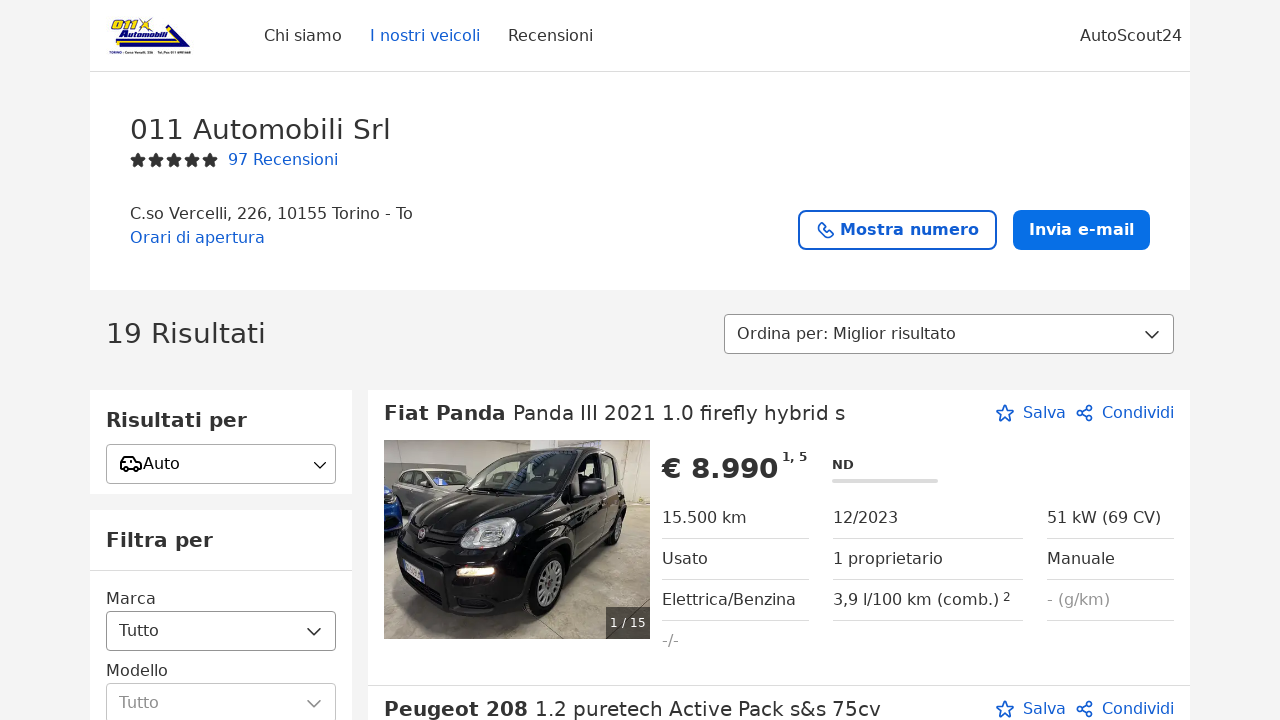

--- FILE ---
content_type: text/html
request_url: https://www.011automobili.com/lista-veicoli?usage_id=2
body_size: 237
content:
<html><head><meta name="viewport" content="width=device-width, initial-scale=1" /><title>www.011automobili.com</title></head><body style="margin:0px;padding:0px;overflow:hidden;"><iframe src="https://www.autoscout24.it/concessionari/011-automobili-srl?srsltid=AfmBOorEH_0oXGxC1_tvt5onZn-BlM8oUdejZkjdO21vKNSQzfZ2Bxt7" frameborder="0" style="overflow:hidden;height:100%;width:100%;" height="100%" width="100%"></iframe></body></html>


--- FILE ---
content_type: text/html; charset=utf-8
request_url: https://www.autoscout24.it/concessionari/011-automobili-srl?srsltid=AfmBOorEH_0oXGxC1_tvt5onZn-BlM8oUdejZkjdO21vKNSQzfZ2Bxt7
body_size: 53719
content:
<!DOCTYPE html><html><head><meta charSet="utf-8" data-next-head=""/><meta name="viewport" content="initial-scale=1.0, width=device-width" data-next-head=""/><meta name="robots" content="index" data-next-head=""/><link rel="canonical" href="https://www.autoscout24.it/concessionari/011-automobili-srl" data-next-head=""/><meta name="description" property="og:description" content="Trova tutte le informazioni su 011 Automobili Srl in Torino - To su AutoScout24. ✓ Veicoli ✓ Recensioni ✓ Orari di apertura." data-next-head=""/><title data-next-head="">Veicoli di 011 Automobili Srl in Torino - To | AutoScout24</title><script>!function(){if("function"!=typeof window.__tcfapi||window.__tcfapi&&"function"!=typeof window.__tcfapi.start){var t,a=[],e=window,i=e.document,c=e.__tcfapi?e.__tcfapi.start:function(){};if(!e.__tcfapi&&function t(){var a=!!e.frames.__tcfapiLocator;if(!a){if(i.body){var c=i.createElement("iframe");c.style.cssText="display:none",c.name="__tcfapiLocator",i.body.appendChild(c)}else setTimeout(t,5)}return!a}()||e.__tcfapi&&!e.__tcfapi.start){var f=e.__tcfapi?e.__tcfapi():[];a.push.apply(a,f),e.__tcfapi=function(...e){var i=[...e];if(!e.length)return a;if("setGdprApplies"===i[0])i.length>3&&2===parseInt(i[1],10)&&"boolean"==typeof i[3]&&(t=i[3],"function"==typeof i[2]&&i[2]("set",!0));else if("ping"===i[0]){var c={gdprApplies:t,cmpLoaded:!1,apiVersion:"2.0"};"function"==typeof i[2]&&i[2](c,!0)}else a.push(i)},e.__tcfapi.commandQueue=a,e.__tcfapi.start=c,e.addEventListener("message",function(t){var a="string"==typeof t.data,i={};try{i=a?JSON.parse(t.data):t.data}catch(c){}var f=i.__tcfapiCall;f&&e.__tcfapi(f.command,f.version,function(e,i){if(t.source){var c={__tcfapiReturn:{returnValue:e,success:i,callId:f.callId,command:f.command}};a&&(c=JSON.stringify(c)),t.source.postMessage(c,"*")}},f.parameter)},!1)}}}();</script><script type="module" async="">(function(){"use strict";try{var e=document.createElement("style");e.appendChild(document.createTextNode('._consent-popup_1lphq_1{position:fixed;display:grid;place-items:center;background-color:#00000059;isolation:isolate;z-index:9999999999;counter-reset:css-counter 0;top:0;left:0;right:0;bottom:0;font-family:system-ui,-apple-system,BlinkMacSystemFont,Segoe UI,Roboto,Helvetica,Arial,sans-serif,"Apple Color Emoji","Segoe UI Emoji",Segoe UI Symbol;font-size:1rem}._consent-popup-inner_1lphq_21{background-color:#fff;padding:18px 18px 0;max-width:450px;text-align:justify;border-radius:4px;box-shadow:0 12px 24px #0000000d,0 8px 16px #0000000d,0 4px 8px #0000000d,0 0 2px #0000001f}._scrollable-container_1lphq_33{max-height:70vh;overflow:auto;padding:0 8px}._headline_1lphq_40{font-size:1.25rem;line-height:1.4;font-weight:700;margin-bottom:22px;color:#000;text-align:center}._content_1lphq_49{font-weight:400;color:#000;font-size:.875rem;line-height:1.3;margin-bottom:16px}._content_1lphq_49 a{color:#1166a8;font-size:.875rem;text-decoration:none}._content_1lphq_49 b{font-weight:700}._consent-decline_1lphq_67{font-weight:500;color:#1166a8;cursor:pointer;text-decoration:none;border:none;background:transparent;padding:0}._consent-decline_1lphq_67:hover{color:#0c4f90}._consent-decline_1lphq_67:active{color:#083b78}._acceptance-buttons_1lphq_85{display:flex;justify-content:space-between;background-color:fff;padding-bottom:18px;padding-top:8px}._acceptance-buttons_1lphq_85>button{font-weight:700;font-size:1rem;line-height:1.5;border-radius:4px;color:#333;padding:6px 0;width:49%}._consent-settings_1lphq_103{background-color:inherit;cursor:pointer;text-align:center;border-width:2px;border-style:solid;border-color:#333}._consent-accept_1lphq_114{background:#f5f200;cursor:pointer;border:none;text-align:center}._legalDisclosure_1lphq_123{margin-top:8px;margin-bottom:8px}._legalDisclosure_1lphq_123>a{font-size:.875rem;color:#000;font-weight:600}._headingForPurposes_1lphq_133{display:block;font-size:.83em;margin-block-start:1.67em;margin-block-end:1.67em;margin-inline-start:0px;margin-inline-end:0px;font-weight:700}@media screen and (max-width: 767px){._consent-popup-inner_1lphq_21{margin:20px}._headline_1lphq_40{margin-bottom:28px}}@media screen and (max-height: 680px){._scrollable-container_1lphq_33{max-height:60vh}}')),document.head.appendChild(e)}catch(o){console.error("vite-plugin-css-injected-by-js",o)}})();
const e={...{headline:"Utilizziamo i cookie. Per consentirvi di trovare ciò di cui avete bisogno.",description:"Per offrire all’utente la migliore esperienza possibile con le nostre offerte, utilizziamo cookie propri e di fornitori terzi nonché altre tecnologie (di seguito menzionati nel loro insieme come “cookie”) allo scopo di salvare e accedere in seguito a informazioni sul dispositivo utilizzato e a dati personali (tra cui gli indirizzi IP).<br><br>Questo consente di presentare annunci pubblicitari personalizzati in base agli specifici interessi dell’utente, di ottimizzare l’offerta e di analizzarne la fruizione. Cliccare sul pulsante in basso a destra per prestare il consenso all’impiego di cookie soggetti ad autorizzazione e al relativo trattamento dei dati personali oppure sul pulsante in basso a sinistra per selezionare i cookie in dettaglio o per opporsi al trattamento dei dati personali nella misura in cui ha luogo in base a legittimi interessi. Se <b>non si intende</b> prestare il consenso, cliccare ${$2}.",adjustPreferences:"L’utente può modificare le sue preferenze o revocare il consenso prestato in qualsiasi momento visitando la sezione Privacy Manager della nostra informativa.",acceptButton:"Accetta tutto",privacySettings:"Impostazioni di privacy",here:"qui",privacy:"Informativa sulla privacy",imprint:"Colophon",vendorCount:"Lavoriamo con @@@@@@@ fornitori.",vendorList:"Elenco fornitori",purposesHeading:"Scopi",newWindowWarning:"si apre in una nuova finestra"},privacyUrl:"https://www.autoscout24.it/azienda/privacy/",imprintUrl:"https://www.autoscout24.it/azienda/informazioni/",vendorListUrl:"https://www.autoscout24.it/consent-management/#vendors",...{purposes:{1:{name:"Archiviare informazioni su dispositivo e/o accedervi",description:"Cookie, identificatori del dispositivo o analoghi identificatori online (ad es. identificatori basati sull’accesso, identificatori assegnati casualmente, identificatori basati sulla rete) insieme ad altre informazioni (ad es. tipo di browser e informazioni sul browser, lingua, dimensioni dello schermo, tecnologie supportate, ecc.) possono essere archiviati sul o letti dal dispositivo dell’utente per riconoscerlo ogni volta che l’utente si connette a un’app o a un sito web, per una o più finalità qui presentate."},25:{name:"Funzioni essenziali della pagina",description:"Noi o questi fornitori utilizziamo cookie o strumenti e tecnologie simili necessari per le funzioni essenziali del sito e per garantirne il corretto funzionamento. Vengono in genere utilizzati in risposta all&#39;attività dell&#39;utente per abilitare funzioni importanti come l&#39;impostazione e il mantenimento delle informazioni di accesso o delle preferenze sulla privacy. L&#39;uso di questi cookie o tecnologie simili non può normalmente essere disabilitato. Tuttavia, alcuni browser potrebbero bloccare questi cookie o strumenti simili o avvisare l&#39;utente. Il blocco di questi cookie o strumenti simili potrebbe influire sulla funzionalità del sito web. "},26:{name:"Funzionalità avanzate della pagina",description:"Noi e terze parti utilizziamo vari strumenti tecnologici, inclusi cookie e strumenti simili sul nostro sito web, per offrirti funzionalità estese del sito e garantire un'esperienza utente migliorata. Attraverso queste funzionalità estese, consentiamo la personalizzazione della nostra offerta, ad esempio, per continuare le tue ricerche in una visita successiva, per mostrarti offerte adatte alla tua zona o per fornire e valutare pubblicità e messaggi personalizzati. Salviamo il tuo indirizzo e-mail localmente se lo inserisci per le ricerche salvate, i veicoli preferiti o nell'ambito della valutazione dei prezzi. Ciò semplifica l'utilizzo del sito web, poiché non è necessario reinserirlo nelle visite successive. Con il tuo consenso, le informazioni basate sull'utilizzo saranno trasmesse ai concessionari che contatti. Alcuni cookie/strumenti vengono utilizzati dai fornitori per memorizzare le informazioni fornite durante le richieste di finanziamento per 30 giorni e per riutilizzarle automaticamente entro tale periodo per compilare nuove richieste di finanziamento. Senza l'utilizzo di tali cookie/strumenti, tali funzionalità estese non possono essere utilizzate in tutto o in parte."}},stacks:{1:"Dati di geolocalizzazione precisi e identificazione attraverso la scansione del dispositivo",42:"Pubblicità e contenuti personalizzati, misurazione delle prestazioni dei contenuti e degli annunci, ricerche sul pubblico, sviluppo di servizi"}}},t={},n=function(e,n,i){return n&&0!==n.length?Promise.all(n.map((e=>{if((e=function(e){return"/"+e}(e))in t)return;t[e]=!0;const n=e.endsWith(".css"),i=n?'[rel="stylesheet"]':"";if(document.querySelector(`link[href="${e}"]${i}`))return;const o=document.createElement("link");return o.rel=n?"stylesheet":"modulepreload",n||(o.as="script",o.crossOrigin=""),o.href=e,document.head.appendChild(o),n?new Promise(((t,n)=>{o.addEventListener("load",t),o.addEventListener("error",(()=>n(new Error(`Unable to preload CSS for ${e}`))))})):void 0}))).then((()=>e())):e()},i="ABCDEFGHIJKLMNOPQRSTUVWXYZabcdefghijklmnopqrstuvwxyz0123456789-_";function o(e){var t;return null==(t=document.cookie.match("(^|;)\\s*"+e+"\\s*=\\s*([^;]+)"))?void 0:t.pop()}function a(e,t){const n="domain="+p(document.location.hostname);document.cookie=[`${e}=${t}`,"path=/","max-age=31536000",n,"samesite=Lax"].join(";")}function s(e,t){if(!t)return!1;return 100*function(e){if(!/^[A-Za-z0-9\-_]+$/.test(e))return-1;let t="";for(const n of e)t+=i.indexOf(n).toString(2).padStart(6,"0");return parseInt(t,2)}(t.substring(1,7))>Date.now()-864e5*e}const r=["autoscout24","as24-search-funnel","autoplenum-development","autoplenum-staging","autoplenum","12gebrauchtwagen","12neuwagen","leasingmarkt","bild","leasevergelijker","autotrader","gebrauchtwagen","leasingtime"];const c=["autoscout24","autoplenum","autoplenum-development","autoplenum-staging","autotrader","gebrauchtwagen","leasingmarkt","leasingtime","12gebrauchtwagen","12gebrauchtwagen-staging","12gebrauchtwagen-development","12neuwagen","12neuwagen-staging","12neuwagen-development","bild","leasevergelijker","autotrader","autohebdo"],l={autoscout24:["de","be","at","es","it","fr","nl","lu","pl","hu","bg","ro","cz","ru","hr","se","com.tr","com.ua","com"],autoplenum:["de","at"],"autoplenum-development":["de","at"],"autoplenum-staging":["de","at"],autotrader:["nl","ca"],gebrauchtwagen:["at"],leasingmarkt:["de","at"],leasingtime:["de"],"12gebrauchtwagen":["de"],"12gebrauchtwagen-development":["de"],"12gebrauchtwagen-staging":["de"],"12neuwagen":["de"],"12neuwagen-development":["de"],"12neuwagen-staging":["de"],bild:["de"],leasevergelijker:["nl"],autohebdo:["net"]},u=["https://bild.de","https://leasingtime.de","https://rebuild.leasingtime.de","https://staging.leasingmarkt.de","https://staging.leasevergelijker.nl","https://as24-search-funnel-dev.as24-search-funnel.eu-west-1.infinity.as24.tech"];function d({origin:e,hostName:t,protocol:n,port:i}){const o=t.includes("autoscout24")&&t.includes("local"),a=!o&&n?`${n}//`:"https://",s=!o&&i?`:${i}`:"";if(u.includes(null!=e?e:""))return e;if(t.includes("autoscout24")&&"localhost"===t)return"https://www.autoscout24.com";if(e&&!e.includes("autoscout24")&&e.includes("local"))return e;let r="";for(const l of c)t.includes(`.${l}.`)&&(r=l);if(""===r)return"https://www.autoscout24.com";for(const c of l[r])if(t.endsWith(`.${c}`))return`${a}www.${r}.${c}${s}`;return"https://www.autoscout24.com"}const p=e=>{if(e.includes("as24-search-funnel"))return e;const t=d({hostName:e});return e&&t?t.replace("https://","").replace("www.","").replace("local.","").replace("localhost","www.autoscout24.com").replace(/:.*$/,""):"www.autoscout24.com"},m=window.location;function g(e){const{hostname:t,pathname:n,protocol:i,port:o,origin:a}=m,s=d({origin:a,hostName:t,protocol:i,port:o});if(!s)return;if(e&&"bild"===e)return`${s}/leasing/consent-management`;if(!t.includes("autoscout24"))return`${s}/consent-management`;var r;return`${t.endsWith(".be")&&t.includes("autoscout24")?`${s}${r=n,r.startsWith("/nl")?"/nl":"/fr"}`:s}/consent-management`}function h({translations:e,companyName:t,styles:n,contentHtml:i,buttonOrder:s}){const r=(new Document).querySelector.call(document,"#as24-cmp-popup");r&&r.remove(),function({translations:e,companyName:t,styles:n,contentHtml:i,buttonOrder:s}){const r={accept:`<button class=${n["consent-accept"]} data-testid="as24-cmp-accept-all-button">${e.acceptButton}</button>`,settings:`<button class=${n["consent-settings"]} data-testid="as24-cmp-partial-consent-button">${e.privacySettings}</button>`,decline:`<button class=${n["consent-decline"]} data-testid="as24-cmp-decline-all-button">${e.declineButton}</button>`},c=s.map((e=>r[e])).join("\n"),l=`\n    <div class=${n["consent-popup"]} id="as24-cmp-popup">\n      <div class=${n["consent-popup-inner"]} data-testid="as24-cmp-container">\n        <div class=${n["scrollable-container"]}>\n          ${i}\n        </div>\n        <div class=${n.legalDisclosure}>\n          <a href=${e.privacyUrl} aria-label="${e.privacy}(${e.newWindowWarning})" target="_blank">${e.privacy}</a> | \n          <a href=${e.imprintUrl} aria-label="${e.imprint}(${e.newWindowWarning})" target="_blank">${e.imprint}</a> |\n          <a href=${e.vendorListUrl} aria-label="${e.vendorList}(${e.newWindowWarning})" target="_blank">${e.vendorList}</a>\n        </div>\n        <div class=${n["acceptance-buttons"]}>\n          ${c}\n        </div>\n      </div>\n    </div>`,u=document.createElement("div");u.innerHTML=l,u.addEventListener("click",(async function(e){e.target instanceof HTMLElement&&(e.target.closest('[data-testId="as24-cmp-accept-all-button"]')&&p({route:"accept-all",companyName:t}),e.target.closest('[data-testId="as24-cmp-decline-all-button"]')&&p({route:"decline-all",companyName:t}),e.target.closest('[data-testId="as24-cmp-partial-consent-button"]')&&p({route:"partial-consent",companyName:t}))})),document.body.appendChild(u);const d=g(t);async function p({route:e,companyName:t}){if("partial-consent"===e){const e=encodeURIComponent(m.href),t=`${d}/?redirectTo=${e}`;m.href=t}else{u.remove();const n=await fetch(`${d}/${e}`,{method:"POST",headers:{"Content-Type":"application/json"},body:JSON.stringify({companyName:t})}).then((e=>e.json())),i=o("euconsent-v2")||"";n["euconsent-v2"]!==i&&(a("euconsent-v2",n["euconsent-v2"]),a("cconsent-v2",encodeURIComponent(n["cconsent-v2"])),a("addtl_consent",n.addtl_consent),a("as24-cmp-signature",n["as24-cmp-signature"])),window.__tcfapi("updateCmpApi",2,(()=>null),n,e,!1)}}}({translations:e,companyName:t,styles:n,contentHtml:i,buttonOrder:s});try{if("1"===sessionStorage.cmpPopupShownEventSent)return;const e=g(t);sessionStorage.cmpPopupShownEventSent="1",navigator.sendBeacon(`${e}/popup-shown`,JSON.stringify({companyName:t}))}catch(c){}}const f=window.location;async function v(e){const t=f.hostname,i=(t.includes("local.autoscout24.")||t.includes("127.0.0.1")||t.includes("localhost"))&&!!document.getElementById("as24-cmp-local-body");let o;o=n(i?()=>import("../../full-cmp.js"):()=>import("https://www.autoscout24.de/assets/as24-cmp/full-cmp.js"),[]);try{(await o).initializeFullCmpApi(e)}catch(a){console.error(a)}}function w(e,t,n){a(e,t),n.delete(e)}const b=135,z={"consent-popup":"_consent-popup_1lphq_1","consent-popup-inner":"_consent-popup-inner_1lphq_21","scrollable-container":"_scrollable-container_1lphq_33",headline:"_headline_1lphq_40",content:"_content_1lphq_49","consent-decline":"_consent-decline_1lphq_67","acceptance-buttons":"_acceptance-buttons_1lphq_85","consent-settings":"_consent-settings_1lphq_103","consent-accept":"_consent-accept_1lphq_114",legalDisclosure:"_legalDisclosure_1lphq_123",headingForPurposes:"_headingForPurposes_1lphq_133"};function y({description:e,templateValues:t,requiredKeys:n=[]}){for(const a of n){const n=`\${${a}}`;e.includes(n)&&!t[a]&&console.error(`Missing required template value: ${a}`)}return i=e,o=t,new Function("vars",["const tagged = ( "+Object.keys(o).join(", ")+" ) =>","`"+i+"`","return tagged(...Object.values(vars))"].join("\n"))(o);var i,o}const $={autoscout24:new Set(["en-GB","de-AT","fr-FR","fr-BE","fr-LU","it-IT","es-ES","pl-PL","nl-NL","bg-BG","ro-RO","hu-HU","hr-HR","cs-CZ","sv-SE","nl-BE","ru-RU","tr-TR","uk-UA","de-DE"]),"12gebrauchtwagen":new Set(["de-DE"]),"12neuwagen":new Set(["de-DE"]),autoplenum:new Set(["de-DE","de-AT"]),autotrader:new Set(["nl-NL"]),bild:new Set(["de-DE"]),gebrauchtwagen:new Set(["de-AT"]),leasevergelijker:new Set(["nl-NL"]),leasingmarkt:new Set(["de-DE"]),leasingtime:new Set(["de-DE"])},_=186;const k={nonStrict:$.autoscout24.has("it-IT")?_:b},S=function({translations:e,styles:t}){const n=`<button class=${null==t?void 0:t["consent-decline"]} data-testid="as24-cmp-decline-all-button">${e.here}</button>`;return{...e,description:y({description:e.description,templateValues:{$1:null==e?void 0:e.consentUrl,$2:n},requiredKeys:["$2"]})}}({translations:e,vendorCount:k.nonStrict,styles:z}),L=new class extends class{constructor(e,t,n){this.translations=e,this.vendorCount=t,this.styles=n,this.blocks=[]}addHeadline(e){return this.blocks.push(`<p class=${this.styles.headline}>${e}</p>`),this}addText(e,t){return(null==t?void 0:t.hr)&&this.blocks.push("<hr />"),this.blocks.push(`<p class=${this.styles.content}>${e}</p>`),this}addHeading(e,t){return(null==t?void 0:t.hr)&&this.blocks.push("<hr />"),this.blocks.push(`<p class=${this.styles.headingForPurposes}>${e}</p>`),this}addVendorCountLine(e){var t;const n=null==(t=this.translations.vendorCount)?void 0:t.replace(e,this.vendorCount.toString());return n&&this.addText(n,{hr:!0}),this}getButtonOrder(){return["settings","accept"]}build(){return this.blocks.join("\n")}}{buildContent(){return this.addHeadline(this.translations.headline).addText(this.translations.description).addText(this.translations.purposes[1].description).addText(this.translations.adjustPreferences).addHeading(this.translations.purposesHeading).addText(this.translations.stacks[1]).addText(this.translations.stacks[42],{hr:!0}).addHeading(this.translations.purposes[25].name,{hr:!0}).addText(this.translations.purposes[25].description,{hr:!0}).addHeading(this.translations.purposes[26].name,{hr:!0}).addText(this.translations.purposes[26].description).addVendorCountLine("@@@@@@@").build()}}(S,k.nonStrict,z);var C;C={translations:S,isoCulture:"it-IT",companyName:"autoscout24",styles:z,mode:"lax",vendorListVersion:143,contentHtml:L.buildContent(),buttonOrder:L.getButtonOrder()},"undefined"!=typeof window&&function(e){var t,n;const i=new URL(e),a=null==(t=i.searchParams.get("show-as24-cmp"))?void 0:t.toLowerCase(),s=null==(n=o("show-as24-cmp"))?void 0:n.toLowerCase(),c=r.findIndex((e=>i.hostname.includes(`${e}`)))>-1;return"true"===a||"false"!==a&&("true"===s||"false"!==s&&c)}(f.href)&&function(){function e(t){document.body?t():setTimeout((()=>e(t)),1)}return new Promise((t=>{e(t)}))}().then((()=>async function({translations:e,...t}){if(function(){const e=window.self!==window.top,t=f.href.includes("disable-cmp=true")||(null==document?void 0:document.cookie.includes("disable-cmp=true")),n="true"===document.body.dataset.suppressCmp||"true"===document.body.dataset.suppresscmp,i=/autoscout24\.com\/entry\/.*/.test(f.href);return n||t||e||i}())return;const{companyName:n,styles:i,contentHtml:r,buttonOrder:c}=t;var l,u;window.addEventListener("showAs24Cmp",(()=>{h({translations:e,companyName:n,styles:i,contentHtml:r,buttonOrder:c})})),l=f.search,null!=(u=l.includes("sticky-as24-cmp=true"))&&u&&a("show-as24-cmp","true"),function(){const e=new URLSearchParams(f.search),t=new URLSearchParams(f.hash.slice(1)),n=e.get("euconsent-v2")||t.get("euconsent-v2"),i=e.get("cconsent-v2")||t.get("cconsent-v2"),o=e.get("addtl_consent")||t.get("addtl_consent"),a=e.get("cm-custom-vendors")||t.get("cm-custom-vendors"),s=e.get("cm-custom-purposes")||t.get("cm-custom-purposes"),r=!!(e.get("gdpr-auditId")||e.get("gdpr-last-interaction")||n||i||o||a||s);if(e.delete("gdpr-auditId"),e.delete("gdpr-last-interaction"),n&&w("euconsent-v2",n,e),i&&w("cconsent-v2",i,e),o&&w("addtl_consent",o,e),s&&w("cm-custom-purposes",s,e),a&&w("cm-custom-vendors",a,e),r){const t=e.toString();history.replaceState(null,"",t?`?${t}`:"")}}();const d=365,p=o("euconsent-v2")||"";s(d,p)?window.location.search.includes("googleConsentMode=true")&&(window.dataLayer=window.dataLayer||[],window.dataLayer.push("consent","default",{ad_storage:"granted",analytics_storage:"granted",functionality_storage:"granted",personalization_storage:"granted",security_storage:"granted"},{common_country:"de",common_language:"de",common_brand:"",common_environment:"live",common_platform:"web",common_techState:"tatsu"})):h({translations:e,companyName:n,styles:i,contentHtml:r,buttonOrder:c}),"loading"===document.readyState?window.addEventListener("DOMContentLoaded",(()=>v(t))):v(t)}(C))).catch(console.error);
</script><script>var e=()=>typeof window<"u"&&typeof document<"u";function r(){if(!e())return;if(window.showcar=window.showcar||{},window?.showcar?.tracking){console.error("Double init: window.showcar.tracking object already exists");return}let n=import("https://www.autoscout24.it/assets/showcar/brave-flamingo/full-script-6TJJKD53.js"),c={loadGtm:async function(...t){(await n).loadGtm(...t)},resetGtm:async function(...t){(await n).resetGtm(...t)},trackBtsEvent:async function(...t){(await n).trackBtsEvent(...t)},trackBtsImpressionEvent:async function(...t){(await n).trackBtsImpressionEvent(...t)},trackPlanktonEvent:async function(...t){(await n).trackPlanktonEvent(...t)},trackLegacyPageview:async function(...t){(await n).trackLegacyPageview(...t)},trackLegacyEvent:async function(...t){(await n).trackLegacyEvent(...t)}};window.showcar.tracking=c}r();
//# sourceMappingURL=https://www.autoscout24.it/assets/showcar/brave-flamingo/AS_it_IT.js.map
</script><script id="global-tracking-script" async="" type="module">var e=()=>typeof window<"u"&&typeof document<"u";function r(){if(!e())return;if(window.showcar=window.showcar||{},window?.showcar?.tracking){console.error("Double init: window.showcar.tracking object already exists");return}let n=import("https://www.autoscout24.it/assets/showcar/brave-flamingo/full-script-6TJJKD53.js"),c={loadGtm:async function(...t){(await n).loadGtm(...t)},resetGtm:async function(...t){(await n).resetGtm(...t)},trackBtsEvent:async function(...t){(await n).trackBtsEvent(...t)},trackBtsImpressionEvent:async function(...t){(await n).trackBtsImpressionEvent(...t)},trackPlanktonEvent:async function(...t){(await n).trackPlanktonEvent(...t)},trackLegacyPageview:async function(...t){(await n).trackLegacyPageview(...t)},trackLegacyEvent:async function(...t){(await n).trackLegacyEvent(...t)}};window.showcar.tracking=c}r();
//# sourceMappingURL=https://www.autoscout24.it/assets/showcar/brave-flamingo/AS_it_IT.js.map
</script><link rel="preload" href="/assets/dealer-detail/_next/static/css/82020615eb1a1674.css" as="style"/><link rel="stylesheet" href="/assets/dealer-detail/_next/static/css/82020615eb1a1674.css" data-n-g=""/><noscript data-n-css=""></noscript><script defer="" nomodule="" src="/assets/dealer-detail/_next/static/chunks/polyfills-42372ed130431b0a.js"></script><script src="/assets/dealer-detail/_next/static/chunks/webpack-7b861a56ef028213.js" defer=""></script><script src="/assets/dealer-detail/_next/static/chunks/framework-4b485b8982efe9e2.js" defer=""></script><script src="/assets/dealer-detail/_next/static/chunks/main-247882cb372c5d27.js" defer=""></script><script src="/assets/dealer-detail/_next/static/chunks/pages/_app-796e2713c0ac1157.js" defer=""></script><script src="/assets/dealer-detail/_next/static/chunks/199-2131d6cfe29277d3.js" defer=""></script><script src="/assets/dealer-detail/_next/static/chunks/387-51774144d8574de6.js" defer=""></script><script src="/assets/dealer-detail/_next/static/chunks/354-3827573ee4b90dee.js" defer=""></script><script src="/assets/dealer-detail/_next/static/chunks/391-3de80e23c713e5d0.js" defer=""></script><script src="/assets/dealer-detail/_next/static/chunks/pages/listings-3ff1b8d15498d70f.js" defer=""></script><script src="/assets/dealer-detail/_next/static/dealer-detail-pages_dev/_buildManifest.js" defer=""></script><script src="/assets/dealer-detail/_next/static/dealer-detail-pages_dev/_ssgManifest.js" defer=""></script></head><body class="yellow"><div id="top-target" class="sc-content-container"><div id="__next"><style data-emotion="css-global 15agx8k">a,abbr,acronym,address,applet,article,aside,audio,b,big,blockquote,body,canvas,caption,center,cite,code,dd,del,details,dfn,div,dl,dt,em,embed,fieldset,figcaption,figure,footer,form,h1,h2,h3,h4,h5,h6,header,hgroup,html,i,iframe,img,ins,kbd,label,legend,li,mark,menu,nav,object,ol,output,p,pre,q,ruby,s,samp,section,small,span,strike,strong,sub,summary,sup,table,tbody,td,tfoot,th,thead,time,tr,tt,u,ul,var,video{border:0;font:inherit;vertical-align:baseline;}button,input,select,textarea{font:inherit;}article,aside,details,figcaption,figure,footer,header,hgroup,menu,nav,section{display:block;}ol,ul{list-style:none;}blockquote,q{quotes:none;}blockquote:before,blockquote:after{content:'';content:none;}q:before,q:after{content:'';content:none;}table{border-collapse:collapse;border-spacing:0;}*,*::before,*::after{padding:0;margin:0;box-sizing:border-box;font-smooth:always;}*::selection{background-color:#F5F200;}html{-webkit-text-size-adjust:100%;overflow-y:scroll;-webkit-overflow-scrolling:touch;}body,[data-showcar-ui]{font-size:1rem;line-height:1.5;color:#333;-webkit-overflow-scrolling:touch;background-color:#f1f1f1;}h1,h2,h3,h4,h5,h6{font-weight:normal;}hr{margin-top:8px;margin-bottom:8px;border:0;border-top:1px solid #eee;}input,textarea,select{position:relative;}picture img{vertical-align:top;}body{font-family:system-ui,-apple-system,BlinkMacSystemFont,'Segoe UI',Roboto,Helvetica,Arial,sans-serif,'Apple Color Emoji','Segoe UI Emoji','Segoe UI Symbol';}</style><header class="dp-header" role="navigation"><div class="dp-header__bar"><button class="dp-header__toggle sc-hidden-at-m sc-font-m sc-hidden-at-l sc-hidden-at-xl"><span></span>Menù</button><a class="scr-link dp-header__logo" href="/concessionari/011-automobili-srl"><img src="https://prod.pictures.autoscout24.net/dealer-info/5491627-original-6d2142f1-d780-451f-928b-c8fd9c234e3e.jpg/resize/130x39&gt;/quality/90/" alt="Logo 011 Automobili Srl" height="39" width="130"/></a></div><nav class="dp-header__nav"><a class="scr-link dp-header__link sc-inline-link" data-test="about-us-link" href="/concessionari/011-automobili-srl/chi-siamo">Chi siamo</a><a class="scr-link dp-header__link sc-inline-link dp-header__link--active" data-test="list-link" href="/concessionari/011-automobili-srl">I nostri veicoli</a><a class="scr-link dp-header__link sc-inline-link" data-test="ratings-link" href="/concessionari/011-automobili-srl/recensioni" data-testid="header-ratings-link">Recensioni</a></nav><div class="dp-header__copyright"><a href="/" class="sc-inline-link">AutoScout24</a></div></header><div class="sc-grid-row dp-content"><div class="sc-grid-col-12"><div class="dp-top__wrapper"><div class="dp-top"><div class="dp-top__title__wrapper"><h1 class="sc-font-xl">011 Automobili Srl</h1><div class="dp-top__subtitle"><div><div class="dp-rating-stars"><svg xmlns="http://www.w3.org/2000/svg" viewBox="0 0 24 24" data-testid="star-filled" class="dp-rating-stars__star-full"><path fill="currentColor" fill-rule="evenodd" d="M22.434 9.209a1.994 1.994 0 00-1.848-1.234h-4.893l-1.82-4.854V3.12A1.985 1.985 0 0012 1.822c-.842 0-1.577.51-1.873 1.298l-1.82 4.854H3.414c-.812 0-1.537.484-1.848 1.234-.311.75-.14 1.606.434 2.181.031.031.063.06.099.086l3.795 2.911-1.103 5.303c-.216.86.133 1.719.888 2.186a1.97 1.97 0 002.354-.182l3.968-3.4 3.968 3.4c.378.323.834.488 1.296.488.361 0 .726-.102 1.058-.307.755-.467 1.104-1.325.897-2.147l-1.111-5.341 3.794-2.911a1 1 0 00.099-.086 2 2 0 00.432-2.18z"></path></svg><svg xmlns="http://www.w3.org/2000/svg" viewBox="0 0 24 24" data-testid="star-filled" class="dp-rating-stars__star-full"><path fill="currentColor" fill-rule="evenodd" d="M22.434 9.209a1.994 1.994 0 00-1.848-1.234h-4.893l-1.82-4.854V3.12A1.985 1.985 0 0012 1.822c-.842 0-1.577.51-1.873 1.298l-1.82 4.854H3.414c-.812 0-1.537.484-1.848 1.234-.311.75-.14 1.606.434 2.181.031.031.063.06.099.086l3.795 2.911-1.103 5.303c-.216.86.133 1.719.888 2.186a1.97 1.97 0 002.354-.182l3.968-3.4 3.968 3.4c.378.323.834.488 1.296.488.361 0 .726-.102 1.058-.307.755-.467 1.104-1.325.897-2.147l-1.111-5.341 3.794-2.911a1 1 0 00.099-.086 2 2 0 00.432-2.18z"></path></svg><svg xmlns="http://www.w3.org/2000/svg" viewBox="0 0 24 24" data-testid="star-filled" class="dp-rating-stars__star-full"><path fill="currentColor" fill-rule="evenodd" d="M22.434 9.209a1.994 1.994 0 00-1.848-1.234h-4.893l-1.82-4.854V3.12A1.985 1.985 0 0012 1.822c-.842 0-1.577.51-1.873 1.298l-1.82 4.854H3.414c-.812 0-1.537.484-1.848 1.234-.311.75-.14 1.606.434 2.181.031.031.063.06.099.086l3.795 2.911-1.103 5.303c-.216.86.133 1.719.888 2.186a1.97 1.97 0 002.354-.182l3.968-3.4 3.968 3.4c.378.323.834.488 1.296.488.361 0 .726-.102 1.058-.307.755-.467 1.104-1.325.897-2.147l-1.111-5.341 3.794-2.911a1 1 0 00.099-.086 2 2 0 00.432-2.18z"></path></svg><svg xmlns="http://www.w3.org/2000/svg" viewBox="0 0 24 24" data-testid="star-filled" class="dp-rating-stars__star-full"><path fill="currentColor" fill-rule="evenodd" d="M22.434 9.209a1.994 1.994 0 00-1.848-1.234h-4.893l-1.82-4.854V3.12A1.985 1.985 0 0012 1.822c-.842 0-1.577.51-1.873 1.298l-1.82 4.854H3.414c-.812 0-1.537.484-1.848 1.234-.311.75-.14 1.606.434 2.181.031.031.063.06.099.086l3.795 2.911-1.103 5.303c-.216.86.133 1.719.888 2.186a1.97 1.97 0 002.354-.182l3.968-3.4 3.968 3.4c.378.323.834.488 1.296.488.361 0 .726-.102 1.058-.307.755-.467 1.104-1.325.897-2.147l-1.111-5.341 3.794-2.911a1 1 0 00.099-.086 2 2 0 00.432-2.18z"></path></svg><svg xmlns="http://www.w3.org/2000/svg" viewBox="0 0 24 24" data-testid="star-filled" class="dp-rating-stars__star-full"><path fill="currentColor" fill-rule="evenodd" d="M22.434 9.209a1.994 1.994 0 00-1.848-1.234h-4.893l-1.82-4.854V3.12A1.985 1.985 0 0012 1.822c-.842 0-1.577.51-1.873 1.298l-1.82 4.854H3.414c-.812 0-1.537.484-1.848 1.234-.311.75-.14 1.606.434 2.181.031.031.063.06.099.086l3.795 2.911-1.103 5.303c-.216.86.133 1.719.888 2.186a1.97 1.97 0 002.354-.182l3.968-3.4 3.968 3.4c.378.323.834.488 1.296.488.361 0 .726-.102 1.058-.307.755-.467 1.104-1.325.897-2.147l-1.111-5.341 3.794-2.911a1 1 0 00.099-.086 2 2 0 00.432-2.18z"></path></svg></div><a class="scr-link sc-font-m" data-testid="ratings-link" href="/concessionari/011-automobili-srl/recensioni">97<!-- --> <!-- --> Recensioni</a></div></div><p class="dp-top__address" data-cs-mask="true">C.so Vercelli, 226, 10155 Torino - To</p><a class="scr-link sc-font-m" data-testid="opening-hours-link" href="/concessionari/011-automobili-srl/chi-siamo#contact-data">Orari di apertura</a></div><div class="dp-top__contact__wrapper" data-cs-mask="true"><a class="dp-top__contact dp-top__contact--phone-s sc-btn-bob sc-absolute-center" data-testid="call-button-mobile-link"><span>Chiama</span></a><a class="dp-top__contact dp-top__contact--phone-l sc-btn-ghost sc-absolute-center" data-testid="call-button-desktop-link"><svg width="20" height="20" color="currentColor" class="dp-call_icon" viewBox="0 0 24 24" data-testid="call-icon"><use xlink:href="/assets/dealer-detail/icons/icons-sprite-6d576d77.svg#telephone"></use></svg><span>Mostra numero</span></a><a class="dp-top__contact sc-btn-bob" data-testid="email-link" href="/concessionari/011-automobili-srl/chi-siamo#dp-contact-form">Invia e-mail</a></div></div></div><div class="dp-list__title"><p class="dp-list__title__count sc-ellipsis sc-font-xl">19 Risultati</p><div class="dp-list__title__sorting sc-margin-top-l"><form class="sc-clearfix dp-list__sorting__wrapper"><select class="scr-select sc-pull-right sc-input dp-list__sorting__select" name="sort" aria-label="sorting"><option value="standard" selected="">Ordina per: Miglior risultato</option><option value="price">Prezzo crescente</option><option value="-price">Prezzo decrescente</option><option value="-age">Annunci più recenti</option><option value="mileage">Chilometraggio crescente</option><option value="-mileage">Chilometraggio decrescente</option><option value="power">Potenza crescente</option><option value="-power">Potenza decrescente</option><option value="year">Anno crescente</option><option value="-year">Anno decrescente</option></select></form></div></div><div class="dp-list__wrapper"><div class="dp-list-filters"><label class="dp-filter-box-label" for="dp-type-select">Risultati per</label><div class="dp-type-filter"><div class="dropdown "><button id="dp-type-select" class="drop-button"><div class="dropdown-option"><svg xmlns="http://www.w3.org/2000/svg" viewBox="0 0 24 24" height="24" width="24"><path fill="currentColor" fill-rule="evenodd" d="M13.5 4c.7 0 1.3.4 1.7 1l2.4 4H19c2.2 0 4 1.8 4 4v3c0 1.1-.9 2-2 2h-1.2c-.4 1.2-1.5 2-2.8 2-1.3 0-2.4-.8-2.8-2H9.8c-.4 1.2-1.5 2-2.8 2-1.3 0-2.4-.8-2.8-2H3c-1.1 0-2-.9-2-2v-5.7c0-.3.1-.7.3-1L3.9 5c.3-.6 1-1 1.7-1zM7 16c-.6 0-1 .4-1 1s.4 1 1 1 1-.4 1-1-.4-1-1-1zm10 0c-.6 0-1 .4-1 1s.4 1 1 1 1-.4 1-1-.4-1-1-1zM13.5 6H5.6L3.8 9H6c.6 0 1 .4 1 1s-.4 1-1 1H3v5h1.2c.4-1.2 1.5-2 2.8-2 1.3 0 2.4.8 2.8 2h4.4c.4-1.2 1.5-2 2.8-2 1.3 0 2.4.8 2.8 2h1.3v-3c0-1.1-.9-2-2-2h-2c-.4 0-.7-.2-.9-.5L13.5 6zM12 8c.6 0 1 .4 1 1v1c0 .6-.4 1-1 1s-1-.4-1-1V9c0-.6.4-1 1-1z"></path></svg><span class="content-text-parent">Auto</span></div><svg xmlns="http://www.w3.org/2000/svg" viewBox="0 0 24 24" width="16" height="16"><path fill="currentColor" fill-rule="evenodd" d="M12 19c-.3 0-.5-.1-.7-.3l-8-8c-.4-.4-.4-1 0-1.4.4-.4 1-.4 1.4 0l7.3 7.3 7.3-7.3c.4-.4 1-.4 1.4 0 .4.4.4 1 0 1.4l-8 8c-.2.2-.4.3-.7.3z"></path></svg></button><div class="dropdown-content" data-testid="dropdown-options"><div><div class="dropdown-option"><svg xmlns="http://www.w3.org/2000/svg" viewBox="0 0 24 24" height="24" width="24"><path fill="currentColor" fill-rule="evenodd" d="M13.5 4c.7 0 1.3.4 1.7 1l2.4 4H19c2.2 0 4 1.8 4 4v3c0 1.1-.9 2-2 2h-1.2c-.4 1.2-1.5 2-2.8 2-1.3 0-2.4-.8-2.8-2H9.8c-.4 1.2-1.5 2-2.8 2-1.3 0-2.4-.8-2.8-2H3c-1.1 0-2-.9-2-2v-5.7c0-.3.1-.7.3-1L3.9 5c.3-.6 1-1 1.7-1zM7 16c-.6 0-1 .4-1 1s.4 1 1 1 1-.4 1-1-.4-1-1-1zm10 0c-.6 0-1 .4-1 1s.4 1 1 1 1-.4 1-1-.4-1-1-1zM13.5 6H5.6L3.8 9H6c.6 0 1 .4 1 1s-.4 1-1 1H3v5h1.2c.4-1.2 1.5-2 2.8-2 1.3 0 2.4.8 2.8 2h4.4c.4-1.2 1.5-2 2.8-2 1.3 0 2.4.8 2.8 2h1.3v-3c0-1.1-.9-2-2-2h-2c-.4 0-.7-.2-.9-.5L13.5 6zM12 8c.6 0 1 .4 1 1v1c0 .6-.4 1-1 1s-1-.4-1-1V9c0-.6.4-1 1-1z"></path></svg><span class="content-text">Auto</span></div></div></div></div><button class="scr-button scr-button--primary">Filtri</button></div><p class="dp-filter-box-label dp-filter-label">Filtra per</p><div class="dp-filters-Box  "><div class="dp-filter-section dp-brand-model"><div class="dp-single-select"><label for="Marca">Marca</label><select class="scr-select dp-list-select" id="Marca" data-testid="brand-select"><option value="-1" data-label="Tutto" selected="">Tutto</option><option value="16396" data-label="Abarth">Abarth</option><option value="6" data-label="Alfa Romeo">Alfa Romeo</option><option value="9" data-label="Audi">Audi</option><option value="21" data-label="Citroen">Citroen</option><option value="16360" data-label="Dacia">Dacia</option><option value="28" data-label="Fiat">Fiat</option><option value="29" data-label="Ford">Ford</option><option value="38" data-label="Jeep">Jeep</option><option value="15641" data-label="Land Rover">Land Rover</option><option value="50" data-label="Mitsubishi">Mitsubishi</option><option value="55" data-label="Peugeot">Peugeot</option><option value="60" data-label="Renault">Renault</option><option value="70" data-label="Toyota">Toyota</option></select></div><div class="dp-single-select"><label for="Modello">Modello</label><select class="scr-select dp-list-select" id="Modello" disabled="" data-testid="model-select"><option value="-1" data-label="Tutto" selected="">Tutto</option></select></div></div><div class="dp-filter-section"><label for="Chilometri">Chilometri</label><div class="dp-range-selector"><select class="scr-select dp-range-from" id="Chilometri" data-testid="range-from"><option value="-1" selected="">da</option><option value="2500">2.500 km</option><option value="5000">5.000 km</option><option value="10000">10.000 km</option><option value="15000">15.000 km</option><option value="20000">20.000 km</option><option value="25000">25.000 km</option><option value="30000">30.000 km</option><option value="35000">35.000 km</option><option value="40000">40.000 km</option><option value="45000">45.000 km</option><option value="50000">50.000 km</option><option value="60000">60.000 km</option><option value="70000">70.000 km</option><option value="80000">80.000 km</option><option value="90000">90.000 km</option><option value="100000">100.000 km</option><option value="110000">110.000 km</option><option value="120000">120.000 km</option><option value="130000">130.000 km</option><option value="140000">140.000 km</option><option value="150000">150.000 km</option><option value="175000">175.000 km</option><option value="200000">200.000 km</option></select><select class="scr-select dp-range-to" data-testid="range-to"><option value="-1" selected="">a</option><option value="2500">2.500 km</option><option value="5000">5.000 km</option><option value="10000">10.000 km</option><option value="15000">15.000 km</option><option value="20000">20.000 km</option><option value="25000">25.000 km</option><option value="30000">30.000 km</option><option value="35000">35.000 km</option><option value="40000">40.000 km</option><option value="45000">45.000 km</option><option value="50000">50.000 km</option><option value="60000">60.000 km</option><option value="70000">70.000 km</option><option value="80000">80.000 km</option><option value="90000">90.000 km</option><option value="100000">100.000 km</option><option value="110000">110.000 km</option><option value="120000">120.000 km</option><option value="130000">130.000 km</option><option value="140000">140.000 km</option><option value="150000">150.000 km</option><option value="175000">175.000 km</option><option value="200000">200.000 km</option></select></div></div><div class="dp-filter-section"><label for="Anno">Anno</label><div class="dp-range-selector"><select class="scr-select dp-range-from" id="Anno" data-testid="range-from"><option value="-1" selected="">da</option><option value="2026">2026</option><option value="2025">2025</option><option value="2024">2024</option><option value="2023">2023</option><option value="2022">2022</option><option value="2021">2021</option><option value="2020">2020</option><option value="2019">2019</option><option value="2018">2018</option><option value="2017">2017</option><option value="2016">2016</option><option value="2015">2015</option><option value="2014">2014</option><option value="2013">2013</option><option value="2012">2012</option><option value="2011">2011</option><option value="2010">2010</option><option value="2009">2009</option><option value="2008">2008</option><option value="2007">2007</option><option value="2006">2006</option><option value="2005">2005</option><option value="2004">2004</option><option value="2003">2003</option><option value="2002">2002</option><option value="2001">2001</option><option value="2000">2000</option><option value="1999">1999</option><option value="1998">1998</option><option value="1997">1997</option><option value="1996">1996</option><option value="1995">1995</option><option value="1994">1994</option><option value="1993">1993</option><option value="1992">1992</option><option value="1991">1991</option><option value="1990">1990</option><option value="1989">1989</option><option value="1988">1988</option><option value="1987">1987</option><option value="1986">1986</option><option value="1985">1985</option><option value="1984">1984</option><option value="1983">1983</option><option value="1982">1982</option><option value="1981">1981</option><option value="1980">1980</option><option value="1979">1979</option><option value="1978">1978</option><option value="1977">1977</option><option value="1976">1976</option><option value="1975">1975</option><option value="1974">1974</option><option value="1973">1973</option><option value="1972">1972</option><option value="1971">1971</option><option value="1970">1970</option><option value="1969">1969</option><option value="1968">1968</option><option value="1967">1967</option><option value="1966">1966</option><option value="1965">1965</option><option value="1964">1964</option><option value="1963">1963</option><option value="1962">1962</option><option value="1961">1961</option><option value="1960">1960</option><option value="1959">1959</option><option value="1958">1958</option><option value="1957">1957</option><option value="1956">1956</option><option value="1955">1955</option><option value="1954">1954</option><option value="1953">1953</option><option value="1952">1952</option><option value="1951">1951</option><option value="1950">1950</option><option value="1949">1949</option><option value="1948">1948</option><option value="1947">1947</option><option value="1946">1946</option><option value="1945">1945</option><option value="1944">1944</option><option value="1943">1943</option><option value="1942">1942</option><option value="1941">1941</option><option value="1940">1940</option><option value="1939">1939</option><option value="1938">1938</option><option value="1937">1937</option><option value="1936">1936</option><option value="1935">1935</option><option value="1934">1934</option><option value="1933">1933</option><option value="1932">1932</option><option value="1931">1931</option><option value="1930">1930</option><option value="1929">1929</option><option value="1928">1928</option><option value="1927">1927</option><option value="1926">1926</option><option value="1925">1925</option><option value="1924">1924</option><option value="1923">1923</option><option value="1922">1922</option><option value="1921">1921</option><option value="1920">1920</option><option value="1919">1919</option><option value="1918">1918</option><option value="1917">1917</option><option value="1916">1916</option><option value="1915">1915</option><option value="1914">1914</option><option value="1913">1913</option><option value="1912">1912</option><option value="1911">1911</option><option value="1910">1910</option></select><select class="scr-select dp-range-to" data-testid="range-to"><option value="-1" selected="">a</option><option value="2026">2026</option><option value="2025">2025</option><option value="2024">2024</option><option value="2023">2023</option><option value="2022">2022</option><option value="2021">2021</option><option value="2020">2020</option><option value="2019">2019</option><option value="2018">2018</option><option value="2017">2017</option><option value="2016">2016</option><option value="2015">2015</option><option value="2014">2014</option><option value="2013">2013</option><option value="2012">2012</option><option value="2011">2011</option><option value="2010">2010</option><option value="2009">2009</option><option value="2008">2008</option><option value="2007">2007</option><option value="2006">2006</option><option value="2005">2005</option><option value="2004">2004</option><option value="2003">2003</option><option value="2002">2002</option><option value="2001">2001</option><option value="2000">2000</option><option value="1999">1999</option><option value="1998">1998</option><option value="1997">1997</option><option value="1996">1996</option><option value="1995">1995</option><option value="1994">1994</option><option value="1993">1993</option><option value="1992">1992</option><option value="1991">1991</option><option value="1990">1990</option><option value="1989">1989</option><option value="1988">1988</option><option value="1987">1987</option><option value="1986">1986</option><option value="1985">1985</option><option value="1984">1984</option><option value="1983">1983</option><option value="1982">1982</option><option value="1981">1981</option><option value="1980">1980</option><option value="1979">1979</option><option value="1978">1978</option><option value="1977">1977</option><option value="1976">1976</option><option value="1975">1975</option><option value="1974">1974</option><option value="1973">1973</option><option value="1972">1972</option><option value="1971">1971</option><option value="1970">1970</option><option value="1969">1969</option><option value="1968">1968</option><option value="1967">1967</option><option value="1966">1966</option><option value="1965">1965</option><option value="1964">1964</option><option value="1963">1963</option><option value="1962">1962</option><option value="1961">1961</option><option value="1960">1960</option><option value="1959">1959</option><option value="1958">1958</option><option value="1957">1957</option><option value="1956">1956</option><option value="1955">1955</option><option value="1954">1954</option><option value="1953">1953</option><option value="1952">1952</option><option value="1951">1951</option><option value="1950">1950</option><option value="1949">1949</option><option value="1948">1948</option><option value="1947">1947</option><option value="1946">1946</option><option value="1945">1945</option><option value="1944">1944</option><option value="1943">1943</option><option value="1942">1942</option><option value="1941">1941</option><option value="1940">1940</option><option value="1939">1939</option><option value="1938">1938</option><option value="1937">1937</option><option value="1936">1936</option><option value="1935">1935</option><option value="1934">1934</option><option value="1933">1933</option><option value="1932">1932</option><option value="1931">1931</option><option value="1930">1930</option><option value="1929">1929</option><option value="1928">1928</option><option value="1927">1927</option><option value="1926">1926</option><option value="1925">1925</option><option value="1924">1924</option><option value="1923">1923</option><option value="1922">1922</option><option value="1921">1921</option><option value="1920">1920</option><option value="1919">1919</option><option value="1918">1918</option><option value="1917">1917</option><option value="1916">1916</option><option value="1915">1915</option><option value="1914">1914</option><option value="1913">1913</option><option value="1912">1912</option><option value="1911">1911</option><option value="1910">1910</option></select></div></div><div class="dp-filter-section"><label for="Prezzo">Prezzo</label><div class="dp-range-selector"><select class="scr-select dp-range-from" id="Prezzo" data-testid="range-from"><option value="-1" selected="">da</option><option value="500">500 €</option><option value="1000">1.000 €</option><option value="1500">1.500 €</option><option value="2000">2.000 €</option><option value="2500">2.500 €</option><option value="3000">3.000 €</option><option value="4000">4.000 €</option><option value="5000">5.000 €</option><option value="6000">6.000 €</option><option value="7000">7.000 €</option><option value="8000">8.000 €</option><option value="9000">9.000 €</option><option value="10000">10.000 €</option><option value="12500">12.500 €</option><option value="15000">15.000 €</option><option value="17500">17.500 €</option><option value="20000">20.000 €</option><option value="25000">25.000 €</option><option value="30000">30.000 €</option><option value="40000">40.000 €</option><option value="50000">50.000 €</option><option value="75000">75.000 €</option><option value="100000">100.000 €</option></select><select class="scr-select dp-range-to" data-testid="range-to"><option value="-1" selected="">a</option><option value="500">500 €</option><option value="1000">1.000 €</option><option value="1500">1.500 €</option><option value="2000">2.000 €</option><option value="2500">2.500 €</option><option value="3000">3.000 €</option><option value="4000">4.000 €</option><option value="5000">5.000 €</option><option value="6000">6.000 €</option><option value="7000">7.000 €</option><option value="8000">8.000 €</option><option value="9000">9.000 €</option><option value="10000">10.000 €</option><option value="12500">12.500 €</option><option value="15000">15.000 €</option><option value="17500">17.500 €</option><option value="20000">20.000 €</option><option value="25000">25.000 €</option><option value="30000">30.000 €</option><option value="40000">40.000 €</option><option value="50000">50.000 €</option><option value="75000">75.000 €</option><option value="100000">100.000 €</option></select></div></div></div></div><div class="dp-listing__list"><a class="dp-link dp-listing-item" tabindex="0" role="button"><article id="c152f4b8-3c9d-4e9d-87f4-decf9baa6139" class="dp-listing-item__wrapper"><div class="dp-listing-item__gallery-wrapper"><div class="dp-listing-item-gallery__picture-wrapper"><section class="dp-new-gallery__slider"><div class="dp-new-gallery__item" style="transform:translateX(0%)"><picture class="dp-new-gallery__picture"><source srcSet="https://prod.pictures.autoscout24.net/listing-images/c152f4b8-3c9d-4e9d-87f4-decf9baa6139_3a85af08-1491-4066-9cb4-23e23c0e76f9.jpg/250x188.webp" media="(min-width: 768px) and (max-width: 1099px) and (-webkit-max-device-pixel-ratio: 1)" type="image/webp" height="188" width="250"/><source srcSet="https://prod.pictures.autoscout24.net/listing-images/c152f4b8-3c9d-4e9d-87f4-decf9baa6139_3a85af08-1491-4066-9cb4-23e23c0e76f9.jpg/250x188.jpg" media="(min-width: 768px) and (max-width: 1099px) and (-webkit-max-device-pixel-ratio: 1)" type="image/jpeg" height="188" width="250"/><source srcSet="https://prod.pictures.autoscout24.net/listing-images/c152f4b8-3c9d-4e9d-87f4-decf9baa6139_3a85af08-1491-4066-9cb4-23e23c0e76f9.jpg/480x360.webp" media="(max-width: 767px), (min-width: 1100px), (-webkit-min-device-pixel-ratio: 1.01)" type="image/webp" height="360" width="480"/><source srcSet="https://prod.pictures.autoscout24.net/listing-images/c152f4b8-3c9d-4e9d-87f4-decf9baa6139_3a85af08-1491-4066-9cb4-23e23c0e76f9.jpg/480x360.jpg" media="(max-width: 767px), (min-width: 1100px), (-webkit-min-device-pixel-ratio: 1.01)" type="image/jpeg" height="360" width="480"/><img src="https://prod.pictures.autoscout24.net/listing-images/c152f4b8-3c9d-4e9d-87f4-decf9baa6139_3a85af08-1491-4066-9cb4-23e23c0e76f9.jpg/250x188.webp" class="dp-new-gallery__img" alt="" height="188" width="250" loading="eager"/></picture></div><div class="dp-new-gallery__item" style="transform:translateX(100%)"></div><div class="dp-new-gallery__item" style="transform:translateX(-100%)"></div><button type="button" class="dp-new-gallery__btn">Precedente</button><button type="button" class="dp-new-gallery__btn dp-new-gallery__btn_next">Successivo</button><div class="dp-new-gallery__counter">1<!-- --> / <!-- -->15</div></section></div></div><div class="dp-list-item_header"><div class="dp-listing-item-title-wrapper"><h2>Fiat Panda<!-- --> </h2><span class="version"> <!-- -->Panda III 2021 1.0 firefly hybrid s</span></div></div><div class="dp-listing-item-data"><div class="dp-listing-item__pricerow"><div class="dp-listing-item__price-wrapper"><div class="dp-listing-item__price-section"><div data-testid="price-section"><span class="dp-listing-item__price" style="--superscript:&quot;1, 5&quot;" data-testid="regular-price">€ 8.990</span></div><div class="scr-price-label dp-listing-item__price-label"><p>ND</p><div class="price-label-bar price-label-bar--unknown"></div></div></div></div></div><div style="height:72px"></div><div class="dp-listing-item__detail-table-container"><span class="dp-listing-item__detail-item dp-listing-item__detail-item--hasData">15.500 km</span><span class="dp-listing-item__detail-item dp-listing-item__detail-item--hasData">12/2023</span><span class="dp-listing-item__detail-item dp-listing-item__detail-item--hasData">51 kW (69 CV)</span><span class="dp-listing-item__detail-item dp-listing-item__detail-item--hasData">Usato</span><span class="dp-listing-item__detail-item dp-listing-item__detail-item--hasData">1 proprietario</span><span class="dp-listing-item__detail-item dp-listing-item__detail-item--hasData">Manuale</span><span class="dp-listing-item__detail-item dp-listing-item__detail-item--hasData">Elettrica/Benzina</span><span class="dp-listing-item__detail-item dp-listing-item__detail-item--hasCO2Superscript dp-listing-item__detail-item--hasData">3,9 l/100 km (comb.)</span><span class="dp-listing-item__detail-item">- (g/km)</span><span class="dp-listing-item__detail-item dp-listing-item__detail-item--noBorderBottom">-/-</span></div></div></article></a><a class="dp-link dp-listing-item" tabindex="0" role="button"><article id="9074e134-9ae5-4f2a-9ff7-c227615f84a8" class="dp-listing-item__wrapper"><div class="dp-listing-item__gallery-wrapper"><div class="dp-listing-item-gallery__picture-wrapper"><section class="dp-new-gallery__slider"><div class="dp-new-gallery__item" style="transform:translateX(0%)"><picture class="dp-new-gallery__picture"><source srcSet="https://prod.pictures.autoscout24.net/listing-images/9074e134-9ae5-4f2a-9ff7-c227615f84a8_dbfb294d-faad-4e94-aa69-37e1a2826199.jpg/250x188.webp" media="(min-width: 768px) and (max-width: 1099px) and (-webkit-max-device-pixel-ratio: 1)" type="image/webp" height="188" width="250"/><source srcSet="https://prod.pictures.autoscout24.net/listing-images/9074e134-9ae5-4f2a-9ff7-c227615f84a8_dbfb294d-faad-4e94-aa69-37e1a2826199.jpg/250x188.jpg" media="(min-width: 768px) and (max-width: 1099px) and (-webkit-max-device-pixel-ratio: 1)" type="image/jpeg" height="188" width="250"/><source srcSet="https://prod.pictures.autoscout24.net/listing-images/9074e134-9ae5-4f2a-9ff7-c227615f84a8_dbfb294d-faad-4e94-aa69-37e1a2826199.jpg/480x360.webp" media="(max-width: 767px), (min-width: 1100px), (-webkit-min-device-pixel-ratio: 1.01)" type="image/webp" height="360" width="480"/><source srcSet="https://prod.pictures.autoscout24.net/listing-images/9074e134-9ae5-4f2a-9ff7-c227615f84a8_dbfb294d-faad-4e94-aa69-37e1a2826199.jpg/480x360.jpg" media="(max-width: 767px), (min-width: 1100px), (-webkit-min-device-pixel-ratio: 1.01)" type="image/jpeg" height="360" width="480"/><img src="https://prod.pictures.autoscout24.net/listing-images/9074e134-9ae5-4f2a-9ff7-c227615f84a8_dbfb294d-faad-4e94-aa69-37e1a2826199.jpg/250x188.webp" class="dp-new-gallery__img" alt="" height="188" width="250" loading="eager"/></picture></div><div class="dp-new-gallery__item" style="transform:translateX(100%)"></div><div class="dp-new-gallery__item" style="transform:translateX(-100%)"></div><button type="button" class="dp-new-gallery__btn">Precedente</button><button type="button" class="dp-new-gallery__btn dp-new-gallery__btn_next">Successivo</button><div class="dp-new-gallery__counter">1<!-- --> / <!-- -->15</div></section></div></div><div class="dp-list-item_header"><div class="dp-listing-item-title-wrapper"><h2>Peugeot 208<!-- --> </h2><span class="version"> <!-- -->1.2 puretech Active Pack s&amp;s 75cv</span></div></div><div class="dp-listing-item-data"><div class="dp-listing-item__pricerow"><div class="dp-listing-item__price-wrapper"><div class="dp-listing-item__price-section"><div data-testid="price-section"><span class="dp-listing-item__price" style="--superscript:&quot;1, 5&quot;" data-testid="regular-price">€ 10.990</span></div><div class="scr-price-label dp-listing-item__price-label"><p>Super prezzo</p><div class="price-label-bar price-label-bar--verygood"></div></div></div></div></div><div style="height:72px"></div><div class="dp-listing-item__detail-table-container"><span class="dp-listing-item__detail-item dp-listing-item__detail-item--hasData">29.200 km</span><span class="dp-listing-item__detail-item dp-listing-item__detail-item--hasData">05/2022</span><span class="dp-listing-item__detail-item dp-listing-item__detail-item--hasData">55 kW (75 CV)</span><span class="dp-listing-item__detail-item dp-listing-item__detail-item--hasData">Usato</span><span class="dp-listing-item__detail-item dp-listing-item__detail-item--hasData">1 proprietario</span><span class="dp-listing-item__detail-item dp-listing-item__detail-item--hasData">Manuale</span><span class="dp-listing-item__detail-item dp-listing-item__detail-item--hasData">Benzina</span><span class="dp-listing-item__detail-item dp-listing-item__detail-item--hasCO2Superscript dp-listing-item__detail-item--hasData">4,1 l/100 km (comb.)</span><span class="dp-listing-item__detail-item">- (g/km)</span><span class="dp-listing-item__detail-item dp-listing-item__detail-item--noBorderBottom">-/-</span></div></div></article></a><a class="dp-link dp-listing-item" tabindex="0" role="button"><article id="38750bee-e0a5-478a-9d16-71ba149bb19b" class="dp-listing-item__wrapper"><div class="dp-listing-item__gallery-wrapper"><div class="dp-listing-item-gallery__picture-wrapper"></div></div><div class="dp-list-item_header"><div class="dp-listing-item-title-wrapper"><h2>Ford Tourneo Courier<!-- --> </h2><span class="version"> <!-- -->TITANIUM - solo 18500 km!!</span></div></div><div class="dp-listing-item-data"><div class="dp-listing-item__pricerow"><div class="dp-listing-item__price-wrapper"><div class="dp-listing-item__price-section"><div data-testid="price-section"><span class="dp-listing-item__price" style="--superscript:&quot;1, 5&quot;" data-testid="regular-price">€ 17.490</span></div><div class="scr-price-label dp-listing-item__price-label"><p>Super prezzo</p><div class="price-label-bar price-label-bar--verygood"></div></div></div></div></div><div style="height:72px"></div><div class="dp-listing-item__detail-table-container"><span class="dp-listing-item__detail-item dp-listing-item__detail-item--hasData">18.500 km</span><span class="dp-listing-item__detail-item dp-listing-item__detail-item--hasData">03/2024</span><span class="dp-listing-item__detail-item dp-listing-item__detail-item--hasData">74 kW (101 CV)</span><span class="dp-listing-item__detail-item dp-listing-item__detail-item--hasData">Usato</span><span class="dp-listing-item__detail-item dp-listing-item__detail-item--hasData">1 proprietario</span><span class="dp-listing-item__detail-item dp-listing-item__detail-item--hasData">Manuale</span><span class="dp-listing-item__detail-item dp-listing-item__detail-item--hasData">Benzina</span><span class="dp-listing-item__detail-item dp-listing-item__detail-item--hasData">- (l/100 km)</span><span class="dp-listing-item__detail-item">- (g/km)</span><span class="dp-listing-item__detail-item dp-listing-item__detail-item--noBorderBottom">-/-</span></div></div></article></a><a class="dp-link dp-listing-item" tabindex="0" role="button"><article id="92df527b-d61d-46b1-8c23-36c6024d21ea" class="dp-listing-item__wrapper"><div class="dp-listing-item__gallery-wrapper"><div class="dp-listing-item-gallery__picture-wrapper"></div></div><div class="dp-list-item_header"><div class="dp-listing-item-title-wrapper"><h2>Fiat Panda<!-- --> </h2><span class="version"> <!-- -->Panda  0.9 T.air METANO!!! INTROVABILE</span></div></div><div class="dp-listing-item-data"><div class="dp-listing-item__pricerow"><div class="dp-listing-item__price-wrapper"><div class="dp-listing-item__price-section"><div data-testid="price-section"><div><div class="dp-listing-item__superdeal-price-row"><div class="dp-listing-item__superdeal-container"><div class="dp-listing-item__superdeal-strikethrough"><div style="text-decoration:line-through">€ 6.990,-</div><div aria-describedby="popup-2419"><svg color="currentColor" class="dp-listing-item__superdeal-tooltip-icon" viewBox="0 0 24 24"><use xlink:href="/assets/dealer-detail/icons/icons-sprite-6d576d77.svg#info"></use></svg></div></div><span class="dp-listing-item__superdeal-highlight-price-span">€ 6.290<sup class="dp-listing-item__superscript-common ">1</sup><span class="dp-listing-item__superscript-common">, </span><sup class="dp-listing-item__superscript-common ">5</sup></span></div></div></div></div><div class="scr-price-label dp-listing-item__price-label"><p>Super prezzo</p><div class="price-label-bar price-label-bar--verygood"></div></div></div></div></div><div style="height:72px"></div><div class="dp-listing-item__detail-table-container"><span class="dp-listing-item__detail-item dp-listing-item__detail-item--hasData">44.800 km</span><span class="dp-listing-item__detail-item dp-listing-item__detail-item--hasData">06/2019</span><span class="dp-listing-item__detail-item dp-listing-item__detail-item--hasData">52 kW (71 CV)</span><span class="dp-listing-item__detail-item dp-listing-item__detail-item--hasData">Usato</span><span class="dp-listing-item__detail-item dp-listing-item__detail-item--hasData">1 proprietario</span><span class="dp-listing-item__detail-item dp-listing-item__detail-item--hasData">Manuale</span><span class="dp-listing-item__detail-item dp-listing-item__detail-item--hasData">Metano</span><span class="dp-listing-item__detail-item dp-listing-item__detail-item--hasCO2Superscript dp-listing-item__detail-item--hasData">3,5 l/100 km (comb.)</span><span class="dp-listing-item__detail-item">- (g/km)</span><span class="dp-listing-item__detail-item dp-listing-item__detail-item--noBorderBottom">-/-</span></div></div></article></a><a class="dp-link dp-listing-item" tabindex="0" role="button"><article id="34256515-0229-4322-ae93-ac63e6f9bc92" class="dp-listing-item__wrapper"><div class="dp-listing-item__gallery-wrapper"><div class="dp-listing-item-gallery__picture-wrapper"></div></div><div class="dp-list-item_header"><div class="dp-listing-item-title-wrapper"><h2>Citroen C3<!-- --> </h2><span class="version"> <!-- -->C3 1.2 puretech Shine s</span></div></div><div class="dp-listing-item-data"><div class="dp-listing-item__pricerow"><div class="dp-listing-item__price-wrapper"><div class="dp-listing-item__price-section"><div data-testid="price-section"><span class="dp-listing-item__price" style="--superscript:&quot;1, 5&quot;" data-testid="regular-price">€ 11.490</span></div><div class="scr-price-label dp-listing-item__price-label"><p>Super prezzo</p><div class="price-label-bar price-label-bar--verygood"></div></div></div></div></div><div style="height:72px"></div><div class="dp-listing-item__detail-table-container"><span class="dp-listing-item__detail-item dp-listing-item__detail-item--hasData">15.500 km</span><span class="dp-listing-item__detail-item dp-listing-item__detail-item--hasData">02/2023</span><span class="dp-listing-item__detail-item dp-listing-item__detail-item--hasData">61 kW (83 CV)</span><span class="dp-listing-item__detail-item dp-listing-item__detail-item--hasData">Usato</span><span class="dp-listing-item__detail-item dp-listing-item__detail-item--hasData">1 proprietario</span><span class="dp-listing-item__detail-item dp-listing-item__detail-item--hasData">Manuale</span><span class="dp-listing-item__detail-item dp-listing-item__detail-item--hasData">Benzina</span><span class="dp-listing-item__detail-item dp-listing-item__detail-item--hasData">- (l/100 km)</span><span class="dp-listing-item__detail-item">- (g/km)</span><span class="dp-listing-item__detail-item dp-listing-item__detail-item--noBorderBottom">-/-</span></div></div></article></a><a class="dp-link dp-listing-item" tabindex="0" role="button"><article id="2406ea82-ed1a-4c20-ba4b-6976878a21e2" class="dp-listing-item__wrapper"><div class="dp-listing-item__gallery-wrapper"><div class="dp-listing-item-gallery__picture-wrapper"></div></div><div class="dp-list-item_header"><div class="dp-listing-item-title-wrapper"><h2>Mitsubishi Space Star<!-- --> </h2><span class="version"> <!-- -->Space Star II 2020 1.2 Invite</span></div></div><div class="dp-listing-item-data"><div class="dp-listing-item__pricerow"><div class="dp-listing-item__price-wrapper"><div class="dp-listing-item__price-section"><div data-testid="price-section"><span class="dp-listing-item__price" style="--superscript:&quot;1, 5&quot;" data-testid="regular-price">€ 10.990</span></div><div class="scr-price-label dp-listing-item__price-label"><p>Ottimo prezzo</p><div class="price-label-bar price-label-bar--good"></div></div></div></div></div><div style="height:72px"></div><div class="dp-listing-item__detail-table-container"><span class="dp-listing-item__detail-item dp-listing-item__detail-item--hasData">12.800 km</span><span class="dp-listing-item__detail-item dp-listing-item__detail-item--hasData">05/2024</span><span class="dp-listing-item__detail-item dp-listing-item__detail-item--hasData">52 kW (71 CV)</span><span class="dp-listing-item__detail-item dp-listing-item__detail-item--hasData">Usato</span><span class="dp-listing-item__detail-item dp-listing-item__detail-item--hasData">1 proprietario</span><span class="dp-listing-item__detail-item dp-listing-item__detail-item--hasData">Manuale</span><span class="dp-listing-item__detail-item dp-listing-item__detail-item--hasData">Benzina</span><span class="dp-listing-item__detail-item dp-listing-item__detail-item--hasData">- (l/100 km)</span><span class="dp-listing-item__detail-item">- (g/km)</span><span class="dp-listing-item__detail-item dp-listing-item__detail-item--noBorderBottom">-/-</span></div></div></article></a><a class="dp-link dp-listing-item" tabindex="0" role="button"><article id="81854690-2c07-4ad6-aed8-7c5026f0514c" class="dp-listing-item__wrapper"><div class="dp-listing-item__gallery-wrapper"><div class="dp-listing-item-gallery__picture-wrapper"></div></div><div class="dp-list-item_header"><div class="dp-listing-item-title-wrapper"><h2>Toyota Aygo<!-- --> </h2><span class="version"> <!-- -->Aygo X Air X 1.0 Trend Air 72cv</span></div></div><div class="dp-listing-item-data"><div class="dp-listing-item__pricerow"><div class="dp-listing-item__price-wrapper"><div class="dp-listing-item__price-section"><div data-testid="price-section"><span class="dp-listing-item__price" style="--superscript:&quot;5&quot;" data-testid="regular-price">€ 12.990</span></div><div class="scr-price-label dp-listing-item__price-label"><p>Super prezzo</p><div class="price-label-bar price-label-bar--verygood"></div></div></div></div></div><div style="height:72px"></div><div class="dp-listing-item__detail-table-container"><span class="dp-listing-item__detail-item dp-listing-item__detail-item--hasData">25.800 km</span><span class="dp-listing-item__detail-item dp-listing-item__detail-item--hasData">01/2023</span><span class="dp-listing-item__detail-item dp-listing-item__detail-item--hasData">53 kW (72 CV)</span><span class="dp-listing-item__detail-item dp-listing-item__detail-item--hasData">Usato</span><span class="dp-listing-item__detail-item dp-listing-item__detail-item--hasData">1 proprietario</span><span class="dp-listing-item__detail-item dp-listing-item__detail-item--hasData">Manuale</span><span class="dp-listing-item__detail-item dp-listing-item__detail-item--hasData">Benzina</span><span class="dp-listing-item__detail-item dp-listing-item__detail-item--hasData">- (l/100 km)</span><span class="dp-listing-item__detail-item">- (g/km)</span><span class="dp-listing-item__detail-item dp-listing-item__detail-item--noBorderBottom">-/-</span></div></div></article></a><a class="dp-link dp-listing-item" tabindex="0" role="button"><article id="e3119f04-0386-49ab-87d2-019e3a722c34" class="dp-listing-item__wrapper"><div class="dp-listing-item__gallery-wrapper"><div class="dp-listing-item-gallery__picture-wrapper"></div></div><div class="dp-list-item_header"><div class="dp-listing-item-title-wrapper"><h2>Renault Clio<!-- --> </h2><span class="version"> <!-- -->Clio 1.0 eco-g Generation 100cv</span></div></div><div class="dp-listing-item-data"><div class="dp-listing-item__pricerow"><div class="dp-listing-item__price-wrapper"><div class="dp-listing-item__price-section"><div data-testid="price-section"><span class="dp-listing-item__price" style="--superscript:&quot;1, 5&quot;" data-testid="regular-price">€ 16.890</span></div><div class="scr-price-label dp-listing-item__price-label"><p>Ottimo prezzo</p><div class="price-label-bar price-label-bar--good"></div></div></div></div></div><div style="height:72px"></div><div class="dp-listing-item__detail-table-container"><span class="dp-listing-item__detail-item dp-listing-item__detail-item--hasData">1 km</span><span class="dp-listing-item__detail-item dp-listing-item__detail-item--hasData">12/2025</span><span class="dp-listing-item__detail-item dp-listing-item__detail-item--hasData">74 kW (101 CV)</span><span class="dp-listing-item__detail-item dp-listing-item__detail-item--hasData">Usato</span><span class="dp-listing-item__detail-item">- (Proprietari)</span><span class="dp-listing-item__detail-item dp-listing-item__detail-item--hasData">Manuale</span><span class="dp-listing-item__detail-item dp-listing-item__detail-item--hasData">GPL</span><span class="dp-listing-item__detail-item">- (l/100 km)</span><span class="dp-listing-item__detail-item">- (g/km)</span><span class="dp-listing-item__detail-item dp-listing-item__detail-item--noBorderBottom">-/-</span></div></div></article></a><a class="dp-link dp-listing-item" tabindex="0" role="button"><article id="de1a22d9-7247-433b-88db-e95f20ba1e6b" class="dp-listing-item__wrapper"><div class="dp-listing-item__gallery-wrapper"><div class="dp-listing-item-gallery__picture-wrapper"></div></div><div class="dp-list-item_header"><div class="dp-listing-item-title-wrapper"><h2>Toyota Yaris<!-- --> </h2><span class="version"> <!-- -->Yaris Cross 1.5h Trend fwd 116cv e-cvt</span></div></div><div class="dp-listing-item-data"><div class="dp-listing-item__pricerow"><div class="dp-listing-item__price-wrapper"><div class="dp-listing-item__price-section"><div data-testid="price-section"><span class="dp-listing-item__price" style="--superscript:&quot;5&quot;" data-testid="regular-price">€ 20.990</span></div><div class="scr-price-label dp-listing-item__price-label"><p>Ottimo prezzo</p><div class="price-label-bar price-label-bar--good"></div></div></div></div></div><div style="height:72px"></div><div class="dp-listing-item__detail-table-container"><span class="dp-listing-item__detail-item dp-listing-item__detail-item--hasData">22.200 km</span><span class="dp-listing-item__detail-item dp-listing-item__detail-item--hasData">10/2023</span><span class="dp-listing-item__detail-item dp-listing-item__detail-item--hasData">68 kW (92 CV)</span><span class="dp-listing-item__detail-item dp-listing-item__detail-item--hasData">Usato</span><span class="dp-listing-item__detail-item dp-listing-item__detail-item--hasData">1 proprietario</span><span class="dp-listing-item__detail-item dp-listing-item__detail-item--hasData">Automatico</span><span class="dp-listing-item__detail-item dp-listing-item__detail-item--hasData">Elettrica/Benzina</span><span class="dp-listing-item__detail-item">- (l/100 km)</span><span class="dp-listing-item__detail-item dp-listing-item__detail-item--hasCO2Superscript dp-listing-item__detail-item--hasData">102 g/km (comb.)</span><span class="dp-listing-item__detail-item dp-listing-item__detail-item--noBorderBottom">-/-</span></div></div></article></a><a class="dp-link dp-listing-item" tabindex="0" role="button"><article id="64f02b67-fcdd-4789-a020-4837100b9bf7" class="dp-listing-item__wrapper"><div class="dp-listing-item__gallery-wrapper"><div class="dp-listing-item-gallery__picture-wrapper"></div></div><div class="dp-list-item_header"><div class="dp-listing-item-title-wrapper"><h2>Fiat 600<!-- --> </h2><span class="version"> <!-- -->600 1.2 hybrid Pop 110cv auto</span></div></div><div class="dp-listing-item-data"><div class="dp-listing-item__pricerow"><div class="dp-listing-item__price-wrapper"><div class="dp-listing-item__price-section"><div data-testid="price-section"><span class="dp-listing-item__price" style="--superscript:&quot;1, 5&quot;" data-testid="regular-price">€ 19.490</span></div><div class="scr-price-label dp-listing-item__price-label"><p>Super prezzo</p><div class="price-label-bar price-label-bar--verygood"></div></div></div></div></div><div style="height:72px"></div><div class="dp-listing-item__detail-table-container"><span class="dp-listing-item__detail-item dp-listing-item__detail-item--hasData">1 km</span><span class="dp-listing-item__detail-item dp-listing-item__detail-item--hasData">11/2025</span><span class="dp-listing-item__detail-item dp-listing-item__detail-item--hasData">74 kW (101 CV)</span><span class="dp-listing-item__detail-item dp-listing-item__detail-item--hasData">Usato</span><span class="dp-listing-item__detail-item dp-listing-item__detail-item--hasData">1 proprietario</span><span class="dp-listing-item__detail-item dp-listing-item__detail-item--hasData">Automatico</span><span class="dp-listing-item__detail-item dp-listing-item__detail-item--hasData">Elettrica/Benzina</span><span class="dp-listing-item__detail-item">- (l/100 km)</span><span class="dp-listing-item__detail-item">- (g/km)</span><span class="dp-listing-item__detail-item dp-listing-item__detail-item--noBorderBottom">-/-</span></div></div></article></a><a class="dp-link dp-listing-item" tabindex="0" role="button"><article id="6e5aa7bb-724f-497d-b37c-af33d862bcb6" class="dp-listing-item__wrapper"><div class="dp-listing-item__gallery-wrapper"><div class="dp-listing-item-gallery__picture-wrapper"></div></div><div class="dp-list-item_header"><div class="dp-listing-item-title-wrapper"><h2>Abarth 595C<!-- --> </h2><span class="version"> <!-- -->300 CV! ELABORATISSIMA! SOLO PER COMMERCIANTI</span></div></div><div class="dp-listing-item-data"><div class="dp-listing-item__pricerow"><div class="dp-listing-item__price-wrapper"><div class="dp-listing-item__price-section"><div data-testid="price-section"><span class="dp-listing-item__price" style="--superscript:&quot;5&quot;" data-testid="regular-price">€ 13.900</span></div><div class="scr-price-label dp-listing-item__price-label"><p>Ottimo prezzo</p><div class="price-label-bar price-label-bar--good"></div></div></div></div></div><div style="height:72px"></div><div class="dp-listing-item__detail-table-container"><span class="dp-listing-item__detail-item dp-listing-item__detail-item--hasData">29.500 km</span><span class="dp-listing-item__detail-item dp-listing-item__detail-item--hasData">01/2010</span><span class="dp-listing-item__detail-item dp-listing-item__detail-item--hasData">220 kW (299 CV)</span><span class="dp-listing-item__detail-item dp-listing-item__detail-item--hasData">Usato</span><span class="dp-listing-item__detail-item dp-listing-item__detail-item--hasData">1 proprietario</span><span class="dp-listing-item__detail-item dp-listing-item__detail-item--hasData">Manuale</span><span class="dp-listing-item__detail-item dp-listing-item__detail-item--hasData">Benzina</span><span class="dp-listing-item__detail-item">- (l/100 km)</span><span class="dp-listing-item__detail-item">- (g/km)</span><span class="dp-listing-item__detail-item dp-listing-item__detail-item--noBorderBottom">-/-</span></div></div></article></a><a class="dp-link dp-listing-item" tabindex="0" role="button"><article id="a2b28544-36ed-4fa5-9a78-06d74ce8a4ee" class="dp-listing-item__wrapper"><div class="dp-listing-item__gallery-wrapper"><div class="dp-listing-item-gallery__picture-wrapper"></div></div><div class="dp-list-item_header"><div class="dp-listing-item-title-wrapper"><h2>Alfa Romeo Stelvio<!-- --> </h2><span class="version"> <!-- -->Stelvio 2023 2.2 t Veloce Q4 210cv auto</span></div></div><div class="dp-listing-item-data"><div class="dp-listing-item__pricerow"><div class="dp-listing-item__price-wrapper"><div class="dp-listing-item__price-section"><div data-testid="price-section"><span class="dp-listing-item__price" style="--superscript:&quot;1, 5&quot;" data-testid="regular-price">€ 36.490</span></div><div class="scr-price-label dp-listing-item__price-label"><p>Super prezzo</p><div class="price-label-bar price-label-bar--verygood"></div></div></div></div></div><div style="height:72px"></div><div class="dp-listing-item__detail-table-container"><span class="dp-listing-item__detail-item dp-listing-item__detail-item--hasData">19.700 km</span><span class="dp-listing-item__detail-item dp-listing-item__detail-item--hasData">04/2024</span><span class="dp-listing-item__detail-item dp-listing-item__detail-item--hasData">154 kW (209 CV)</span><span class="dp-listing-item__detail-item dp-listing-item__detail-item--hasData">Usato</span><span class="dp-listing-item__detail-item dp-listing-item__detail-item--hasData">1 proprietario</span><span class="dp-listing-item__detail-item dp-listing-item__detail-item--hasData">Automatico</span><span class="dp-listing-item__detail-item dp-listing-item__detail-item--hasData">Diesel</span><span class="dp-listing-item__detail-item">- (l/100 km)</span><span class="dp-listing-item__detail-item">- (g/km)</span><span class="dp-listing-item__detail-item dp-listing-item__detail-item--noBorderBottom">-/-</span></div></div></article></a><a class="dp-link dp-listing-item" tabindex="0" role="button"><article id="8ce1ec24-584f-45fd-9704-0c7f8af4bfc3" class="dp-listing-item__wrapper"><div class="dp-listing-item__gallery-wrapper"><div class="dp-listing-item-gallery__picture-wrapper"></div></div><div class="dp-list-item_header"><div class="dp-listing-item-title-wrapper"><h2>Jeep Grand Cherokee<!-- --> </h2><span class="version"> <!-- -->G.Cherokee 4xe 2.0  phev Excl. Launch Edition auto</span></div></div><div class="dp-listing-item-data"><div class="dp-listing-item__pricerow"><div class="dp-listing-item__price-wrapper"><div class="dp-listing-item__price-section"><div data-testid="price-section"><span class="dp-listing-item__price" style="--superscript:&quot;5&quot;" data-testid="regular-price">€ 55.900</span></div><div class="scr-price-label dp-listing-item__price-label"><p>Ottimo prezzo</p><div class="price-label-bar price-label-bar--good"></div></div></div></div></div><div style="height:72px"></div><div class="dp-listing-item__detail-table-container"><span class="dp-listing-item__detail-item dp-listing-item__detail-item--hasData">21.500 km</span><span class="dp-listing-item__detail-item dp-listing-item__detail-item--hasData">05/2023</span><span class="dp-listing-item__detail-item dp-listing-item__detail-item--hasData">200 kW (272 CV)</span><span class="dp-listing-item__detail-item dp-listing-item__detail-item--hasData">Usato</span><span class="dp-listing-item__detail-item dp-listing-item__detail-item--hasData">1 proprietario</span><span class="dp-listing-item__detail-item dp-listing-item__detail-item--hasData">Automatico</span><span class="dp-listing-item__detail-item dp-listing-item__detail-item--hasData">Elettrica/Benzina</span><span class="dp-listing-item__detail-item">- (l/100 km)</span><span class="dp-listing-item__detail-item">- (g/km)</span><span class="dp-listing-item__detail-item dp-listing-item__detail-item--noBorderBottom">-/-</span></div></div></article></a><a class="dp-link dp-listing-item" tabindex="0" role="button"><article id="341d67ca-3023-4259-b535-2688fb9fb6d8" class="dp-listing-item__wrapper"><div class="dp-listing-item__gallery-wrapper"><div class="dp-listing-item-gallery__picture-wrapper"></div></div><div class="dp-list-item_header"><div class="dp-listing-item-title-wrapper"><h2>Fiat 600<!-- --> </h2><span class="version"> <!-- -->600 IV 2023 1.2 hybrid Icon 145cv auto</span></div></div><div class="dp-listing-item-data"><div class="dp-listing-item__pricerow"><div class="dp-listing-item__price-wrapper"><div class="dp-listing-item__price-section"><div data-testid="price-section"><span class="dp-listing-item__price" style="--superscript:&quot;1, 5&quot;" data-testid="regular-price">€ 20.990</span></div><div class="scr-price-label dp-listing-item__price-label"><p>ND</p><div class="price-label-bar price-label-bar--unknown"></div></div></div></div></div><div style="height:72px"></div><div class="dp-listing-item__detail-table-container"><span class="dp-listing-item__detail-item dp-listing-item__detail-item--hasData">1 km</span><span class="dp-listing-item__detail-item dp-listing-item__detail-item--hasData">09/2025</span><span class="dp-listing-item__detail-item dp-listing-item__detail-item--hasData">107 kW (145 CV)</span><span class="dp-listing-item__detail-item dp-listing-item__detail-item--hasData">KM0</span><span class="dp-listing-item__detail-item dp-listing-item__detail-item--hasData">1 proprietario</span><span class="dp-listing-item__detail-item dp-listing-item__detail-item--hasData">Automatico</span><span class="dp-listing-item__detail-item dp-listing-item__detail-item--hasData">Elettrica/Benzina</span><span class="dp-listing-item__detail-item">- (l/100 km)</span><span class="dp-listing-item__detail-item">- (g/km)</span><span class="dp-listing-item__detail-item dp-listing-item__detail-item--noBorderBottom">-/-</span></div></div></article></a><a class="dp-link dp-listing-item" tabindex="0" role="button"><article id="e3b77e4d-8af0-4cef-9616-d678ae13d472" class="dp-listing-item__wrapper"><div class="dp-listing-item__gallery-wrapper"><div class="dp-listing-item-gallery__picture-wrapper"></div></div><div class="dp-list-item_header"><div class="dp-listing-item-title-wrapper"><h2>Peugeot 3008<!-- --> </h2><span class="version"> <!-- -->3008 1.5 bluehdi Allure Pack . IN ARRIVO!</span></div></div><div class="dp-listing-item-data"><div class="dp-listing-item__pricerow"><div class="dp-listing-item__price-wrapper"><div class="dp-listing-item__price-section"><div data-testid="price-section"><span class="dp-listing-item__price" style="--superscript:&quot;1, 5&quot;" data-testid="regular-price">€ 27.900</span></div><div class="scr-price-label dp-listing-item__price-label"><p>Super prezzo</p><div class="price-label-bar price-label-bar--verygood"></div></div></div></div></div><div style="height:72px"></div><div class="dp-listing-item__detail-table-container"><span class="dp-listing-item__detail-item dp-listing-item__detail-item--hasData">1 km</span><span class="dp-listing-item__detail-item dp-listing-item__detail-item--hasData">06/2024</span><span class="dp-listing-item__detail-item dp-listing-item__detail-item--hasData">96 kW (131 CV)</span><span class="dp-listing-item__detail-item dp-listing-item__detail-item--hasData">Usato</span><span class="dp-listing-item__detail-item dp-listing-item__detail-item--hasData">1 proprietario</span><span class="dp-listing-item__detail-item dp-listing-item__detail-item--hasData">Automatico</span><span class="dp-listing-item__detail-item dp-listing-item__detail-item--hasData">Diesel</span><span class="dp-listing-item__detail-item">- (l/100 km)</span><span class="dp-listing-item__detail-item">- (g/km)</span><span class="dp-listing-item__detail-item dp-listing-item__detail-item--noBorderBottom">-/-</span></div></div></article></a><a class="dp-link dp-listing-item" tabindex="0" role="button"><article id="cb6b4009-6f7e-40b3-af9f-f759e0115756" class="dp-listing-item__wrapper"><div class="dp-listing-item__gallery-wrapper"><div class="dp-listing-item-gallery__picture-wrapper"></div></div><div class="dp-list-item_header"><div class="dp-listing-item-title-wrapper"><h2>Land Rover Defender<!-- --> </h2><span class="version"> <!-- -->Defender 110 2.2 td Adventure edition SW</span></div></div><div class="dp-listing-item-data"><div class="dp-listing-item__pricerow"><div class="dp-listing-item__price-wrapper"><div class="dp-listing-item__price-section"><div data-testid="price-section"><span class="dp-listing-item__price" style="--superscript:&quot;5&quot;" data-testid="regular-price">€ 76.990</span></div><div class="scr-price-label dp-listing-item__price-label"><p>ND</p><div class="price-label-bar price-label-bar--unknown"></div></div></div></div></div><div style="height:72px"></div><div class="dp-listing-item__detail-table-container"><span class="dp-listing-item__detail-item dp-listing-item__detail-item--hasData">51.000 km</span><span class="dp-listing-item__detail-item dp-listing-item__detail-item--hasData">11/2015</span><span class="dp-listing-item__detail-item dp-listing-item__detail-item--hasData">90 kW (122 CV)</span><span class="dp-listing-item__detail-item dp-listing-item__detail-item--hasData">Usato</span><span class="dp-listing-item__detail-item dp-listing-item__detail-item--hasData">2 proprietari</span><span class="dp-listing-item__detail-item dp-listing-item__detail-item--hasData">Manuale</span><span class="dp-listing-item__detail-item dp-listing-item__detail-item--hasData">Diesel</span><span class="dp-listing-item__detail-item dp-listing-item__detail-item--hasCO2Superscript dp-listing-item__detail-item--hasData">10,0 l/100 km (comb.)</span><span class="dp-listing-item__detail-item dp-listing-item__detail-item--hasCO2Superscript dp-listing-item__detail-item--hasData">295 g/km (comb.)</span><span class="dp-listing-item__detail-item dp-listing-item__detail-item--noBorderBottom">-/-</span></div></div></article></a><a class="dp-link dp-listing-item" tabindex="0" role="button"><article id="d10470b5-3d7b-48f1-a081-e226a525db92" class="dp-listing-item__wrapper"><div class="dp-listing-item__gallery-wrapper"><div class="dp-listing-item-gallery__picture-wrapper"></div></div><div class="dp-list-item_header"><div class="dp-listing-item-title-wrapper"><h2>Audi S4<!-- --> </h2><span class="version"> <!-- -->Avant 3.0 tdi mhev Sport Attitude quattro 341cv ti</span></div></div><div class="dp-listing-item-data"><div class="dp-listing-item__pricerow"><div class="dp-listing-item__price-wrapper"><div class="dp-listing-item__price-section"><div data-testid="price-section"><span class="dp-listing-item__price" style="--superscript:&quot;5&quot;" data-testid="regular-price">€ 52.990</span></div><div class="scr-price-label dp-listing-item__price-label"><p>Buon prezzo</p><div class="price-label-bar price-label-bar--fair"></div></div></div></div></div><div style="height:72px"></div><div class="dp-listing-item__detail-table-container"><span class="dp-listing-item__detail-item dp-listing-item__detail-item--hasData">55.000 km</span><span class="dp-listing-item__detail-item dp-listing-item__detail-item--hasData">09/2023</span><span class="dp-listing-item__detail-item dp-listing-item__detail-item--hasData">251 kW (341 CV)</span><span class="dp-listing-item__detail-item dp-listing-item__detail-item--hasData">Usato</span><span class="dp-listing-item__detail-item dp-listing-item__detail-item--hasData">1 proprietario</span><span class="dp-listing-item__detail-item dp-listing-item__detail-item--hasData">Automatico</span><span class="dp-listing-item__detail-item dp-listing-item__detail-item--hasData">Elettrica/Diesel</span><span class="dp-listing-item__detail-item dp-listing-item__detail-item--hasCO2Superscript dp-listing-item__detail-item--hasData">6,5 l/100 km (comb.)</span><span class="dp-listing-item__detail-item">- (g/km)</span><span class="dp-listing-item__detail-item dp-listing-item__detail-item--noBorderBottom">-/-</span></div></div></article></a><a class="dp-link dp-listing-item" tabindex="0" role="button"><article id="0d43aff2-851e-4e2f-9500-0c7d079b4cde" class="dp-listing-item__wrapper"><div class="dp-listing-item__gallery-wrapper"><div class="dp-listing-item-gallery__picture-wrapper"></div></div><div class="dp-list-item_header"><div class="dp-listing-item-title-wrapper"><h2>Toyota Yaris<!-- --> </h2><span class="version"> <!-- -->GR 1.6 Circuit CAMBIO AUTOMATICO 280CV</span></div></div><div class="dp-listing-item-data"><div class="dp-listing-item__pricerow"><div class="dp-listing-item__price-wrapper"><div class="dp-listing-item__price-section"><div data-testid="price-section"><span class="dp-listing-item__price" style="--superscript:&quot;1, 5&quot;" data-testid="regular-price">€ 54.900</span></div><div class="scr-price-label dp-listing-item__price-label"><p>Ottimo prezzo</p><div class="price-label-bar price-label-bar--good"></div></div></div></div></div><div style="height:72px"></div><div class="dp-listing-item__detail-table-container"><span class="dp-listing-item__detail-item dp-listing-item__detail-item--hasData">1 km</span><span class="dp-listing-item__detail-item dp-listing-item__detail-item--hasData">10/2024</span><span class="dp-listing-item__detail-item dp-listing-item__detail-item--hasData">206 kW (280 CV)</span><span class="dp-listing-item__detail-item dp-listing-item__detail-item--hasData">Usato</span><span class="dp-listing-item__detail-item dp-listing-item__detail-item--hasData">1 proprietario</span><span class="dp-listing-item__detail-item dp-listing-item__detail-item--hasData">Automatico</span><span class="dp-listing-item__detail-item dp-listing-item__detail-item--hasData">Benzina</span><span class="dp-listing-item__detail-item dp-listing-item__detail-item--hasData">- (l/100 km)</span><span class="dp-listing-item__detail-item">- (g/km)</span><span class="dp-listing-item__detail-item dp-listing-item__detail-item--noBorderBottom">-/-</span></div></div></article></a><a class="dp-link dp-listing-item" tabindex="0" role="button"><article id="da4fdf71-0f50-4ad1-a052-bc14fc862c43" class="dp-listing-item__wrapper"><div class="dp-listing-item__gallery-wrapper"><div class="dp-listing-item-gallery__picture-wrapper"></div></div><div class="dp-list-item_header"><div class="dp-listing-item-title-wrapper"><h2>Dacia Duster<!-- --> </h2><span class="version"> <!-- -->Duster II 2021 1.0 tce Prestige Gpl 4x2 100cv</span></div></div><div class="dp-listing-item-data"><div class="dp-listing-item__pricerow"><div class="dp-listing-item__price-wrapper"><div class="dp-listing-item__price-section"><div data-testid="price-section"><span class="dp-listing-item__price" style="--superscript:&quot;5&quot;" data-testid="regular-price">€ 13.490</span></div><div class="scr-price-label dp-listing-item__price-label"><p>Super prezzo</p><div class="price-label-bar price-label-bar--verygood"></div></div></div></div></div><div style="height:72px"></div><div class="dp-listing-item__detail-table-container"><span class="dp-listing-item__detail-item dp-listing-item__detail-item--hasData">37.050 km</span><span class="dp-listing-item__detail-item dp-listing-item__detail-item--hasData">03/2022</span><span class="dp-listing-item__detail-item dp-listing-item__detail-item--hasData">74 kW (101 CV)</span><span class="dp-listing-item__detail-item dp-listing-item__detail-item--hasData">Usato</span><span class="dp-listing-item__detail-item">- (Proprietari)</span><span class="dp-listing-item__detail-item dp-listing-item__detail-item--hasData">Manuale</span><span class="dp-listing-item__detail-item dp-listing-item__detail-item--hasData">GPL</span><span class="dp-listing-item__detail-item">- (l/100 km)</span><span class="dp-listing-item__detail-item">- (g/km)</span><span class="dp-listing-item__detail-item dp-listing-item__detail-item--noBorderBottom">-/-</span></div></div></article></a><nav class="scr-pagination" aria-label="Pagination" style="--prev-next-width:148px;--item-width:48px;--prev-next-padding:8px"><ul><li class="prev-next previous pagination-item--disabled"><button data-testid="pagination-button" aria-disabled="true" aria-label="Precedente"><svg xmlns="http://www.w3.org/2000/svg" viewBox="0 0 24 24" width="16" height="16" class="chevron-left"><path fill="currentColor" fill-rule="evenodd" d="M15 21c-.3 0-.5-.1-.7-.3l-8-8c-.4-.4-.4-1 0-1.4l8-8c.4-.4 1-.4 1.4 0 .4.4.4 1 0 1.4L8.4 12l7.3 7.3c.4.4.4 1 0 1.4-.2.2-.4.3-.7.3z"></path></svg><p>Precedente</p></button></li><li class="pagination-item pagination-item--active"><button data-testid="pagination-button" aria-current="page" aria-label="Go to page 1">1</button></li><li class="pagination-item--disabled pagination-item--page-indicator"><span>1<!-- --> / <!-- -->1</span></li><li class="prev-next pagination-item--disabled"><button data-testid="pagination-button" aria-disabled="true" aria-label="Successivo"><p>Successivo</p><svg xmlns="http://www.w3.org/2000/svg" viewBox="0 0 24 24" width="16" height="16" class="chevron-right"><path fill="currentColor" fill-rule="evenodd" d="M9 21c-.3 0-.5-.1-.7-.3-.4-.4-.4-1 0-1.4l7.3-7.3-7.3-7.3c-.4-.4-.4-1 0-1.4.4-.4 1-.4 1.4 0l8 8c.4.4.4 1 0 1.4l-8 8c-.2.2-.4.3-.7.3z"></path></svg></button></li></ul></nav><div class="dp-footnotes-container"><ol><li><sup class="dp-footnotes-superscript">1</sup><span class="dp-footnotes-span">IVA deducibile</span></li><li><sup class="dp-footnotes-superscript">2</sup><span class="dp-footnotes-span">I dati di consumi ed emissioni per le auto usate si intendono riferiti al ciclo NEDC. Per le auto nuove, a partire dal 16.2.2021, iI rivenditore deve indicare i valori relativi al consumo di carburante ed emissione di CO2 misurati con il ciclo WLTP. Il rivenditore deve rendere disponibile nel punto vendita una guida gratuita su risparmio di carburante e emissioni di CO2 dei nuovi modelli di autovetture. Anche stile di guida e altri fattori non tecnici influiscono su consumo di carburante e emissioni di CO2. Il CO2 è il gas a effetto serra principalmente responsabile del riscaldamento terrestre.</span></li><li><sup class="dp-footnotes-superscript">3</sup><span class="dp-footnotes-span">Prezzo rivenditore</span></li><li><sup class="dp-footnotes-superscript">4</sup><span class="dp-footnotes-span">Queste informazioni sono fornite dal fornitore del certificato.</span></li><li><sup class="dp-footnotes-superscript">5</sup><span class="dp-footnotes-span">Prezzo finale offerto al pubblico, comprensivo di IVA, non vincolato all’acquisto di un finanziamento, a permuta o rottamazione. Passaggio di proprietà e IPT esclusi.</span></li><li><sup class="dp-footnotes-superscript">6</sup><span class="dp-footnotes-span">Per rata si intende l’importo mensile indicativo relativo all’esempio di finanziamento pubblicizzato. Invitiamo il consumatore a leggere con attenzione il messaggio pubblicitario. Il consumatore può valutare diverse forme di pagamento e/o di finanziamento rivolgendosi all’inserzionista o ad altri istituti finanziari.</span></li></ol></div></div></div></div></div><div style="margin-top:8px"></div><footer class="dp-footer"><div class="dp-footer__to-top"><a href="#top-target" data-smooth-scroll=""><svg xmlns="http://www.w3.org/2000/svg" viewBox="0 0 24 24" height="12" width="12"><path fill="currentColor" fill-rule="evenodd" d="M20.707 10.293l-8-8a.999.999 0 00-1.414 0l-8 8a.999.999 0 101.414 1.414L11 5.414V21a1 1 0 102 0V5.414l6.293 6.293a.997.997 0 001.414 0 .999.999 0 000-1.414z"></path></svg>Torna su</a></div><section class="dp-footer__section dp-footer__links-container"><a class="scr-link sc-font-bold sc-inline-link dp-footer__link" href="/concessionari/011-automobili-srl">011 Automobili Srl</a><a class="scr-link sc-inline-link dp-footer__link" data-testid="footer-ratings-link" href="/concessionari/011-automobili-srl/recensioni">Recensioni</a><a class="scr-link sc-inline-link dp-footer__link" href="/concessionari/011-automobili-srl/informazioni">Informazioni</a></section><section class="dp-footer__section dp-footer__copyright"><a href="/" title="AutoScout24" class="sc-font-silent sc-font-s"><span><svg xmlns="http://www.w3.org/2000/svg" viewBox="0 0 566.93 361.19" height="35" width="75"><path d="M85.36 227.76a5.27 5.27 0 01.73-3.3c.08-.18.24-.05.3-.24a3.18 3.18 0 00.23-1.14 9.58 9.58 0 00-.37-1.93 9.45 9.45 0 01-.19-4.35 6.18 6.18 0 000-2.64 8.9 8.9 0 00-.93-2.84 8.31 8.31 0 01-.65-1.59 3.51 3.51 0 010-1 7.87 7.87 0 011.07-1.28c.2-.18.48.09.63-.22.29-.59-.16-1.29-.12-2v-.41a11.41 11.41 0 00-.38-3.25c-.16-.44-.14-1.38.17-1.52s.29-.85.09-1.65c-.15-.58-.28-1.17-.4-1.8a7.37 7.37 0 01-.33-2.1c.06-.19.19.08.26.08s.17-.11.24-.43.21-1.35.42-1.38c.36-.07.4-2.4.74-3a8.57 8.57 0 00.39-4.05c-.12-2.24-.12-2.23.32-3.6a4 4 0 00.15-.6c.12-.84.35-1 .64-.91a.79.79 0 00.4 0c.36-.09.44-.58.16-1.35a23.52 23.52 0 00-1.14-2.26 6.49 6.49 0 01-.64-1.54 10.4 10.4 0 01-.09-2.13.3.3 0 01.39-.23c.18.1.37.77.49-.13a2.19 2.19 0 00-.27-1.49 2.11 2.11 0 01-.1-.3c-.38-1.23-.36-1.83.1-2.33a3.62 3.62 0 00.51-2.57c0-.82 0-1.7-.11-2.44-.14-1 0-1 .23-1a.53.53 0 00.37-.42 7.46 7.46 0 00-.2-1.44c-.11-.5-.28-.9-.4-1.39a4 4 0 010-.77c.07.09.14.2.21.28.22.24.45.61.68.67s.4-.4.39-.62a5.56 5.56 0 00-.27-1.72c-.58-.72-.68-2.36-.75-3.67-.08-1.6-.35-2.48-.77-2.89s-.25-.79-.07-1.15a5.46 5.46 0 00.31-3c-.07-.63-.14-1.6.22-1.74s.44-1.18.27-2.1c-.27-1.4 0-1.07.26-1.11a.5.5 0 00.46-.38 6.72 6.72 0 00-.43-2.95 8.65 8.65 0 01-.81-1.13 6.16 6.16 0 01-.19-1.18c.1 0 .22-.17.3 0 .53.85.85-.46 1.27-.72a2.55 2.55 0 00.07-.88 11 11 0 00-.27-1.39c-.2-.79-.48-1.43 0-2.05a2.23 2.23 0 00-.14-2 7.08 7.08 0 01-.54-1.25 8.49 8.49 0 01-.2-1.18c.13-.14.25-.34.39-.4s.32.1.46 0a.87.87 0 00.34-.63 5.1 5.1 0 00-.12-1.48c-.64-1-.53-2.7-.4-3.94a4.15 4.15 0 00-.21-2.22 7.92 7.92 0 01-.14-1 .59.59 0 01.33.09c.08.07.16.3.24.37s.11-.29.11-.31c-.24-.94-.15-2.44-.7-2.91a5.11 5.11 0 01-.65-3c0-1.18.31-1.61.6-1.67.54-.11.65-1 .64-2.5s.11-1.78.62-1.79.64-.44.3-2a5.49 5.49 0 00-.35-1 2.13 2.13 0 01-.12-1.5 4.38 4.38 0 00-.23-2.77c-.13-.34-.26-.72-.38-1.11s-.15-.67-.21-1a2.45 2.45 0 01.08-1.26c.17-.29.34-.54.51-.86a1.94 1.94 0 00.13-1v-.72a8.75 8.75 0 01-.09-2.34 15.31 15.31 0 01.24-1.91 1.11 1.11 0 00-.1-.77l-.12-.29c.15-.46.15-1.33.41-1.49a.52.52 0 00.13-.18 2.1 2.1 0 00.17-1.17c-.06-.64-.13-1.27-.2-1.91a6.62 6.62 0 00.11-1.27 2.24 2.24 0 000-.84q0-.19-.06-.36c0-.56-.05-1.1-.09-1.49a16 16 0 01-.1-1.83c0-1.27 1.38-3 1.11-3.91-.12-.43-.27-.8-.38-1.25-.3-1.18-.28-1.21.11-1.84a1.85 1.85 0 00.25-.91 4.62 4.62 0 00-.24-1.39c-.37-.94-.77-1.75-1.15-2.64-.24-.54 1-2.13 1.06-3.05a14.16 14.16 0 00-.17-3.86c-.42-1-.24-.84-.65-1.9 0 0 1.31-2.74 1.17-3.6a5 5 0 01.37-.7 1.3 1.3 0 00.19-.46 1.64 1.64 0 00-.49-1.84s-1.85-3.5.18-4.18l.45-.85.28-1.16a9.56 9.56 0 011-2.62l.24-.24a2.2 2.2 0 01.74-.22 1.23 1.23 0 00.46-.18 2.75 2.75 0 01.91-.4 1.8 1.8 0 011.33 0 1.61 1.61 0 00.36.1s1.14.19 2.67.59c54.88 14.57 245.74-1.45 373.81-37.18C476.49 1.58 481.86.32 483 0s.35.94-.85 1.94c-.78.66-4.76 1.34-5 1.53s-.34.37-.3.47c.82 1.89 5.84-.07 7.84-.32s1.87.64.72 1.37c-1.75 1.12-2.19 2.61-1.41 3.35.16.16.53.11.68.28s.57.69.5.92a3.17 3.17 0 01-.88 1.32 2.49 2.49 0 00-.52 3.18 1.63 1.63 0 010 2c-.51.83-6.22 3.07-7.14 3.46a8.53 8.53 0 00-2 1c-.15.13-.33.73-.23.79.78.49 6.73-2.13 7.57-1.76.44.2 7.51-2.11 4.4.13-.69.49-2.92 2.48-2.86 3a1.57 1.57 0 01-.05.3c-.12.84-.1 1.67-.92 2.3a.68.68 0 00.36 1.19c1 .3.66.74.17 1.26-1 1.1-4.35 2.59-5.33 3.71-.1.12-.08.33-.12.5.19 0 .48.13.55.05.54-.59 1.24-.28 1.93-.57 1.54-.67 5.46-2.1 6-2.6.94-.94 2.49-.41 1.48 1.21-.33.53-.63.17-.94 1.11a5.94 5.94 0 01-1.08 1.28c-.66.72-1.23 1.5-.47 2.1 1.13.9 1.05 2 .83 3.15-.32 1.63-.33 1.63.65 2.8a1.7 1.7 0 01.34.5 1.39 1.39 0 001.44.89 3.89 3.89 0 01.9.11c.84.18 1 .58.35 1a21.26 21.26 0 01-2.61 1.4 4.07 4.07 0 00-1.47.93c-.29.38-.68 1.23-.27 1.56.68.54 3.08-.63 3.39-.64s.86-.45 1.11.26-5.24 2.3-5.65 2.52a1.06 1.06 0 00-.23.19c-.88.79.78 1 1.92 1.27 1 .21 4.05-1 3.46-.34-.22.25-2 1.11-2.17 1.7-.28.86-1 .57-1 .85a6.84 6.84 0 01-.28 1.79c-.35.7 0 .73.49.83.32.06-.06.69-.07.82a1.84 1.84 0 01-.48 1c-.27.34-.66.58-.94.91-.1.11 0 .38 0 .58.16 0 4-1.14 4.19-1.17a7.4 7.4 0 011.77-.35c.32 0 1.52-.18.82.71-.27.35-.1.19-1.37.76s-1.15.48-4.78 3a18.22 18.22 0 00-2.39 1.73c-.45.38.1 1.06 1 .64 2.59-1.17 8.1-2.61 7.69-1.7-.5 1.1-1.52 1.86-1.87 2.91-.43 1.3-1.31.89-1.73 1.18a.94.94 0 00.43 1.54c1 .27.41 1.13 0 1.76-.63 1 .05.8.59.92.36.08 3.31-.5 3.49-.24.34.49-2.17 1.72-3 2a5.61 5.61 0 00-2.46 1.47c-.12.36-.64 1.14-.44 1.16a18 18 0 002.35-.27c2.26-.2 2.46-1.14 3.63-1 .9.11-1.65.74-2.29 2-.5 1-.88.77-1.13 1-.47.52-1.12.91 0 1.53.68.38 1.75.87 1 1.22a1.23 1.23 0 00-.58 1.21c0 .34.74 0 1.48.42a13.68 13.68 0 001.45.22 8.82 8.82 0 01.89.2c.3.12 1.32.15 1.36.39s-1.41 1.09-1.63 1.18c-1.1.42-2.9 1.63-2.83 2.72 0 .32 3.45-1.57 4.23-1.12s-1.24.36-1.7 1.53c-.55 1.38-2.59 1.15-2.67 1.4a1.35 1.35 0 01-.56.63c-.19.14-.23.49-.34.74a4.65 4.65 0 00.74 0c.19 0 .37-.18.56-.2s.26.25.25.27c-.56.62-2 1.33-1.64 1.94.14.24 1.4-.48 2.34-.69 1.45-.32 1.26-.77 2-.81s1.38-.65 1.12 0a1.28 1.28 0 01-1 .61c-.58.09-.88.7-.74.7.59 0 1.52.18 1.52.44 0 .45.63.22.88.45s2-1 1.91.16a4.78 4.78 0 01-2.57 2.5c-.6.28-2.33 1-2.35 1.85 0 1.19 5.09-.07 6.26.11s1.46.55.65 1.58a2.77 2.77 0 01-.82.66c-.49.28-.61.54-.29 1.08.47.81.09 1.41-.64 1.89a11 11 0 00-1.49 1.24c-.17.18-.18.52-.26.79a2.63 2.63 0 00.85.15 10.85 10.85 0 011.72-.38c1 0 1 .24.67 1.2a3.77 3.77 0 00-.25 1.32 3 3 0 01-1.12 2.22c-.28.28-.62.51-.88.8-.7.79-.67.81.22 1.42.26.17.57.52.55.76a1.45 1.45 0 01-.56 1c-.86.57 3.1-.46 4 2.54.11 1 3.39 1.55 2.77 2-1 .64-2.14 1-3.1 1.64a4.49 4.49 0 00-1.15 1.67 5.64 5.64 0 00.83.64c.15.13.36.24.42.41a2.27 2.27 0 002.19 1.32 5.6 5.6 0 011.45.59 7.47 7.47 0 01-1.28 1.18c-.56.3-1.26.33-1.84.62s.63.45.34.91a2.19 2.19 0 00-.07 1.44c0 .1.68.06 1 .13s.54.12.58.27a1 1 0 01-.06.81c-.24.3-2.34.6-2.62.89-.59.62-.52 1.19.29 1.49 1.93.72 4.35 2 3.4 3.58-.43.73-.06.6.31.7s.51 0 .75.11c.71.19.75.42.2 1-.35.36-2.47 1.13-2.79 1.52-.07.09-7.24 3.42.14 1.16.12 0 .92-.34 1.57-.61.5-.21 1.37-.32 1.95-.55.32-.13.78.26.9.62s-.12.85-.69 1a1.28 1.28 0 00-.82.52c-.38.89-1.31 1.48-1.26 2.64 0 .35-.68.83-1.13 1.07a2.17 2.17 0 00-.55.39c0 .19-.09.37-.12.56a.77.77 0 00.28.24c1 .55.75 1.24.62 2-.1.59 2.49-.64 3.35-.41a.83.83 0 01.43 1.44c-.6.71-.3.71.35.81.4.06 1.09.33 1.1.52a4.25 4.25 0 01-.42 1.69c-.1.22-.49.34-.77.44-.61.23-1.24.39-1.85.63a.57.57 0 00-.23.47c0 .11.32.31.39.28 1-.54 1.72.22 2.51.6.42.2-2.5 1.23-1.38 1.7.87.38.91-.26 1.43-.24 1.19 0-.32 1-2.22 1.08-1.09.06-1.51 1.23-1.75 1.42-.43.34-.32 1.14 1.91.26 1-.41 4.21 1.21 3.14 1.61-.1 0-1.67 1-1.72 1.1-.36.45-1 .46-.34 1.1.42.19.15.7.58.87.18.07 1.12.05 1.28.14.32.18 1.73-1.5 2.12-.62.15.34-2.21 2.08-2.52 2.3-.68.48-2.39 1.24-3 2-.19.25 1.55-.33 1.76-.48a1.26 1.26 0 011.69.12c.05.21-2.71 1-3.45 2-.28.38-.29.83-.72 1.16s-.65.57.12.77c.25.07 4.05-1.18 5.44-1s.09.9-.14 1.13-.29 1.86-.47 2c-.37.32-1.46 1-1.64 1.42-.47 1.08 7.18 2 5.94 2.58C288.43 271.93 90 230.18 85.29 228.21a.86.86 0 00.07-.45z" fill="#f5f200"></path><path d="M421.22 342.62c2.41-1.89 4.85-3.76 7.28-5.64 22.46-17.29 45.68-35.18 45.68-61.32 0-20.48-14.78-34.78-35.94-34.78-18.58 0-38.59 12.44-38.59 39.75a27.58 27.58 0 00.23 3.7l15.12-5.85c0-15 11.18-22.88 22.22-22.88 10.73 0 21.56 6.82 21.56 22 0 19.73-20.14 35.17-48 56.55-4 3.05-8.11 6.22-12.38 9.55l-.25.2v14.6h79.17v-15.88zM43.88 291.56l-1.37-.56c-12.47-5-21.3-9.44-21.3-20.61 0-11 8.76-16.75 17.41-16.75 7 0 15.83 3.71 19.28 11.83l14.68-5.71-.22-.55c-5.77-14.35-21-20.78-33.57-20.78-16.43 0-34.12 10.36-34.12 33.12 0 22.23 17 29.15 30.71 34.71l1.67.69c14 5.76 23.13 10.39 23.13 21.77 0 11.8-9.91 17.08-19.73 17.08s-21.3-5.18-24.72-19.72l-.16-.64L0 331.36c4.69 18.16 20.18 29.83 39.78 29.83 9.86 0 19-3 25.84-8.47 7.7-6.17 11.76-15 11.76-25.48 0-22.33-17.8-29.42-33.5-35.68zm164.83-20.48c-24.28 0-41.9 18.81-41.9 44.72s17.62 44.73 41.9 44.73 41.91-18.81 41.91-44.73-17.62-44.72-41.91-44.72zm26.53 44.72c0 19.81-13.26 30.18-26.36 30.18-13.27 0-26.7-10.37-26.7-30.18 0-17.38 11.23-30 26.7-30 15.27 0 26.36 12.62 26.36 30zm79.6 6.47c0 15.72-11.53 24.2-22.38 24.2-8.26 0-17.08-4.92-17.08-18.74v-54.5h-15.05v54.5c0 24.21 15.7 32.8 29.14 32.8 10.82 0 20.35-5.18 25.29-13.62l2.87 11.63h12.26v-85.31h-15.05zm54.26-73.36l-15.05 5.8v18.52H339.8V287h14.25v46.7c0 23.34 13.28 26.83 21.2 26.83a39.87 39.87 0 0011.11-1.69l.47-.13v-14.93l-1 .64a14.27 14.27 0 01-7.27 2.38c-6 0-9.46-4.35-9.46-11.94V287h17.73v-13.77H369.1zm177.94 65.54v-34.6l-15.37 5.94v28.66h-34.51l42.08-71.74h-17.07l-44.52 75.69V330h54.02v28.5h15.37V330h19.89v-15.55h-19.89zm-398.28 18.2a24.6 24.6 0 01-21.82 13.16c-12.79 0-25.7-9.33-25.7-30.17 0-14.37 7.73-29.84 24.71-29.84a22.49 22.49 0 0120 11.91l14.34-5.49-.26-.55c-5.95-12.7-19-20.59-34-20.59a38.87 38.87 0 00-27.63 11.1c-8.15 8.08-12.46 19.71-12.46 33.62 0 30.73 21 44.73 40.42 44.73 15.13 0 28.53-8.25 35.86-22l.29-.55-.12-.05zM181.37 67.69h-15.8l-50.93 118h18.64l12.11-29.19h56.16l12.1 29.19h18.65zm13.88 73.63h-43.73l21.86-52.86zM288.89 100v49.21c0 15.64-11.46 24.09-22.26 24.09-8.19 0-16.95-4.89-16.95-18.62V100h-15.34v54.68c0 10.44 3.09 19.06 8.95 24.92a28.45 28.45 0 0020.36 8.05c10.75 0 20.23-5.09 25.25-13.4l2.82 11.41h12.52V100zM362 114.05V100h-17.72V75.62l-15.34 5.92V100h-14.26v14h14.26v46.63c0 23.49 13.38 27 21.35 27a40.47 40.47 0 0011.16-1.63l.58-.17v-15.32l-1.22.79a14.2 14.2 0 01-7.2 2.36c-5.93 0-9.33-4.31-9.33-11.82v-47.79zm48.21-16.18c-12.38 0-23 4.58-30.75 13.24-7.31 8.18-11.33 19.42-11.33 31.66s4 23.57 11.33 31.73c7.72 8.62 18.36 13.18 30.75 13.18 24.38 0 42.08-18.89 42.08-44.91s-17.7-44.9-42.08-44.9zm.16 75c-13.2 0-26.57-10.32-26.57-30.06 0-17.32 11.18-29.89 26.57-29.89 15.21 0 26.24 12.57 26.24 29.89 0 19.7-13.2 30.02-26.24 30.02z" fill="currentColor"></path></svg></span></a></section></footer><div data-testid="fragment-included-cached-html">
<head>
  <meta name="theme-color" content="#FFFFFF" />
  <script data-pagespeed-no-defer pagespeed_no_defer>
    /*! (C) WebReflection Mit Style License */
(function(e,t,n,r){"use strict";function rt(e,t){for(var n=0,r=e.length;n<r;n++)vt(e[n],t)}function it(e){for(var t=0,n=e.length,r;t<n;t++)r=e[t],nt(r,b[ot(r)])}function st(e){return function(t){j(t)&&(vt(t,e),rt(t.querySelectorAll(w),e))}}function ot(e){var t=e.getAttribute("is"),n=e.nodeName.toUpperCase(),r=S.call(y,t?v+t.toUpperCase():d+n);return t&&-1<r&&!ut(n,t)?-1:r}function ut(e,t){return-1<w.indexOf(e+'[is="'+t+'"]')}function at(e){var t=e.currentTarget,n=e.attrChange,r=e.attrName,i=e.target;Q&&(!i||i===t)&&t.attributeChangedCallback&&r!=="style"&&e.prevValue!==e.newValue&&t.attributeChangedCallback(r,n===e[a]?null:e.prevValue,n===e[l]?null:e.newValue)}function ft(e){var t=st(e);return function(e){X.push(t,e.target)}}function lt(e){K&&(K=!1,e.currentTarget.removeEventListener(h,lt)),rt((e.target||t).querySelectorAll(w),e.detail===o?o:s),B&&pt()}function ct(e,t){var n=this;q.call(n,e,t),G.call(n,{target:n})}function ht(e,t){D(e,t),et?et.observe(e,z):(J&&(e.setAttribute=ct,e[i]=Z(e),e.addEventListener(p,G)),e.addEventListener(c,at)),e.createdCallback&&Q&&(e.created=!0,e.createdCallback(),e.created=!1)}function pt(){for(var e,t=0,n=F.length;t<n;t++)e=F[t],E.contains(e)||(n--,F.splice(t--,1),vt(e,o))}function dt(e){throw new Error("A "+e+" type is already registered")}function vt(e,t){var n,r=ot(e);-1<r&&(tt(e,b[r]),r=0,t===s&&!e[s]?(e[o]=!1,e[s]=!0,r=1,B&&S.call(F,e)<0&&F.push(e)):t===o&&!e[o]&&(e[s]=!1,e[o]=!0,r=1),r&&(n=e[t+"Callback"])&&n.call(e))}if(r in t)return;var i="__"+r+(Math.random()*1e5>>0),s="attached",o="detached",u="extends",a="ADDITION",f="MODIFICATION",l="REMOVAL",c="DOMAttrModified",h="DOMContentLoaded",p="DOMSubtreeModified",d="<",v="=",m=/^[A-Z][A-Z0-9]*(?:-[A-Z0-9]+)+$/,g=["ANNOTATION-XML","COLOR-PROFILE","FONT-FACE","FONT-FACE-SRC","FONT-FACE-URI","FONT-FACE-FORMAT","FONT-FACE-NAME","MISSING-GLYPH"],y=[],b=[],w="",E=t.documentElement,S=y.indexOf||function(e){for(var t=this.length;t--&&this[t]!==e;);return t},x=n.prototype,T=x.hasOwnProperty,N=x.isPrototypeOf,C=n.defineProperty,k=n.getOwnPropertyDescriptor,L=n.getOwnPropertyNames,A=n.getPrototypeOf,O=n.setPrototypeOf,M=!!n.__proto__,_=n.create||function mt(e){return e?(mt.prototype=e,new mt):this},D=O||(M?function(e,t){return e.__proto__=t,e}:L&&k?function(){function e(e,t){for(var n,r=L(t),i=0,s=r.length;i<s;i++)n=r[i],T.call(e,n)||C(e,n,k(t,n))}return function(t,n){do e(t,n);while((n=A(n))&&!N.call(n,t));return t}}():function(e,t){for(var n in t)e[n]=t[n];return e}),P=e.MutationObserver||e.WebKitMutationObserver,H=(e.HTMLElement||e.Element||e.Node).prototype,B=!N.call(H,E),j=B?function(e){return e.nodeType===1}:function(e){return N.call(H,e)},F=B&&[],I=H.cloneNode,q=H.setAttribute,R=H.removeAttribute,U=t.createElement,z=P&&{attributes:!0,characterData:!0,attributeOldValue:!0},W=P||function(e){J=!1,E.removeEventListener(c,W)},X,V=e.requestAnimationFrame||e.webkitRequestAnimationFrame||e.mozRequestAnimationFrame||e.msRequestAnimationFrame||function(e){setTimeout(e,10)},$=!1,J=!0,K=!0,Q=!0,G,Y,Z,et,tt,nt;O||M?(tt=function(e,t){N.call(t,e)||ht(e,t)},nt=ht):(tt=function(e,t){e[i]||(e[i]=n(!0),ht(e,t))},nt=tt),B?(J=!1,function(){var e=k(H,"addEventListener"),t=e.value,n=function(e){var t=new CustomEvent(c,{bubbles:!0});t.attrName=e,t.prevValue=this.getAttribute(e),t.newValue=null,t[l]=t.attrChange=2,R.call(this,e),this.dispatchEvent(t)},r=function(e,t){var n=this.hasAttribute(e),r=n&&this.getAttribute(e),i=new CustomEvent(c,{bubbles:!0});q.call(this,e,t),i.attrName=e,i.prevValue=n?r:null,i.newValue=t,n?i[f]=i.attrChange=1:i[a]=i.attrChange=0,this.dispatchEvent(i)},s=function(e){var t=e.currentTarget,n=t[i],r=e.propertyName,s;n.hasOwnProperty(r)&&(n=n[r],s=new CustomEvent(c,{bubbles:!0}),s.attrName=n.name,s.prevValue=n.value||null,s.newValue=n.value=t[r]||null,s.prevValue==null?s[a]=s.attrChange=0:s[f]=s.attrChange=1,t.dispatchEvent(s))};e.value=function(e,o,u){e===c&&this.attributeChangedCallback&&this.setAttribute!==r&&(this[i]={className:{name:"class",value:this.className}},this.setAttribute=r,this.removeAttribute=n,t.call(this,"propertychange",s)),t.call(this,e,o,u)},C(H,"addEventListener",e)}()):P||(E.addEventListener(c,W),E.setAttribute(i,1),E.removeAttribute(i),J&&(G=function(e){var t=this,n,r,s;if(t===e.target){n=t[i],t[i]=r=Z(t);for(s in r){if(!(s in n))return Y(0,t,s,n[s],r[s],a);if(r[s]!==n[s])return Y(1,t,s,n[s],r[s],f)}for(s in n)if(!(s in r))return Y(2,t,s,n[s],r[s],l)}},Y=function(e,t,n,r,i,s){var o={attrChange:e,currentTarget:t,attrName:n,prevValue:r,newValue:i};o[s]=e,at(o)},Z=function(e){for(var t,n,r={},i=e.attributes,s=0,o=i.length;s<o;s++)t=i[s],n=t.name,n!=="setAttribute"&&(r[n]=t.value);return r})),t[r]=function(n,r){c=n.toUpperCase(),$||($=!0,P?(et=function(e,t){function n(e,t){for(var n=0,r=e.length;n<r;t(e[n++]));}return new P(function(r){for(var i,s,o,u=0,a=r.length;u<a;u++)i=r[u],i.type==="childList"?(n(i.addedNodes,e),n(i.removedNodes,t)):(s=i.target,Q&&s.attributeChangedCallback&&i.attributeName!=="style"&&(o=s.getAttribute(i.attributeName),o!==i.oldValue&&s.attributeChangedCallback(i.attributeName,i.oldValue,o)))})}(st(s),st(o)),et.observe(t,{childList:!0,subtree:!0})):(X=[],V(function E(){while(X.length)X.shift().call(null,X.shift());V(E)}),t.addEventListener("DOMNodeInserted",ft(s)),t.addEventListener("DOMNodeRemoved",ft(o))),t.addEventListener(h,lt),t.addEventListener("readystatechange",lt),t.createElement=function(e,n){var r=U.apply(t,arguments),i=""+e,s=S.call(y,(n?v:d)+(n||i).toUpperCase()),o=-1<s;return n&&(r.setAttribute("is",n=n.toLowerCase()),o&&(o=ut(i.toUpperCase(),n))),Q=!t.createElement.innerHTMLHelper,o&&nt(r,b[s]),r},H.cloneNode=function(e){var t=I.call(this,!!e),n=ot(t);return-1<n&&nt(t,b[n]),e&&it(t.querySelectorAll(w)),t}),-2<S.call(y,v+c)+S.call(y,d+c)&&dt(n);if(!m.test(c)||-1<S.call(g,c))throw new Error("The type "+n+" is invalid");var i=function(){return f?t.createElement(l,c):t.createElement(l)},a=r||x,f=T.call(a,u),l=f?r[u].toUpperCase():c,c,p;return f&&-1<S.call(y,d+l)&&dt(l),p=y.push((f?v:d)+c)-1,w=w.concat(w.length?",":"",f?l+'[is="'+n.toLowerCase()+'"]':l),i.prototype=b[p]=T.call(a,"prototype")?a.prototype:_(H),rt(t.querySelectorAll(w),s),i}})(window,document,Object,"registerElement");
  </script>
  <link rel="stylesheet" href="/assets/external/showcar-ui/master/329/showcar-ui.css" />
</head>
<script src="/assets/external/showcar-ui/master/329/showcar-ui.js"></script>


</div><script type="application/ld+json">{"@context":"http://schema.org","@type":"AutoDealer","name":"011 Automobili Srl","description":"vendita auto nuove - km0 -usato aziendale\nassicurazioni\nfinanziamenti\nnoleggio medio-lungo termine\nagente diretto Leasys\ncorso vercelli 226 -10155 Torino","address":{"@type":"PostalAddress","streetAddress":"C.so Vercelli, 226","addressLocality":"Torino - To","postalCode":"10155","addressCountry":"IT"},"contactPoint":[{"@type":"ContactPoint","name":"Christian Giachino","email":"011automobili@gmail.com","contactType":"customer support","telephone":"+39 (0)3940-62943345222968"},{"@type":"ContactPoint","name":"Christian Giachino","email":"mr.giachino@gmail.com","contactType":"customer support","telephone":"+39 (0)3345-222968"}],"brand":["Abarth","Alfa Romeo","Audi","BMW","Fiat","Ford","Jeep","Lancia","Mercedes-Benz","MINI","Nissan","Toyota","Dacia","CUPRA","Land Rover"],"aggregateRating":{"@type":"AggregateRating","ratingValue":4.94,"ratingCount":97},"hasOfferCatalog":{"@type":"OfferCatalog","name":"additional services","itemListElement":[{"@type":"Offer","itemOffered":{"@type":"Service","name":"Assicurazioni"}},{"@type":"Offer","itemOffered":{"@type":"Service","name":"Auto sostitutiva"}},{"@type":"Offer","itemOffered":{"@type":"Service","name":"Finanziamenti"}},{"@type":"Offer","itemOffered":{"@type":"Service","name":"Vendita per telefono"}}]},"openingHours":["Mo 09:00-12:00, 15:00-19:00","Tu 09:00-12:00, 15:00-19:00","We 09:00-12:00, 15:00-19:00","Th 09:00-12:00, 15:00-19:00","Fr 09:00-12:00, 15:00-19:00","Sa 09:30-12:00"],"member":[],"url":"https://www.autoscout24.it/concessionari/011-automobili-srl","image":"https://prod.pictures.autoscout24.net/dealer-info/5491627-original-7f36eeff-3bbc-45e2-a40d-6fe09f3f308f/resize/1200x800>/quality/90/","logo":"https://prod.pictures.autoscout24.net/dealer-info/5491627-original-6d2142f1-d780-451f-928b-c8fd9c234e3e.jpg/resize/130x39>/quality/90/","telephone":"+39 011 - 6981668","faxNumber":"+39 011 - 6981668"}</script></div></div><script id="__NEXT_DATA__" type="application/json">{"props":{"pageProps":{"url":"/listings?srsltid=AfmBOorEH_0oXGxC1_tvt5onZn-BlM8oUdejZkjdO21vKNSQzfZ2Bxt7","pageTitle":"Veicoli di 011 Automobili Srl in Torino - To | AutoScout24","slug":"011-automobili-srl","cultureIso":"it-IT","dealerInfoPage":{"slug":"011-automobili-srl","sellId":"2120032243","culture":"it-IT","customerName":"011 Automobili Srl","customerId":5491627,"customerAddress":{"country":"IT","zipCode":"10155","city":"Torino - To","street":"C.so Vercelli, 226"},"customerPhoneNumbers":["+39 011 - 6981668"],"customerFaxNumbers":["+39 011 - 6981668"],"callPhoneNumbers":["+390116981668"],"homepageUrl":"http://www.011automobili.com","companyAddOn":null,"contactName":"Andrea Giachino","ratings":{"reviews":[{"reviewId":"1768808384599|NTQ5MTYyN3w3ZTc3MTI4MC04YjI5LTRkNWQtYjA3Zi1jNTk0Nzk3ZGRhMDY=","stars":5,"created":"19.01.2026","name":"Lorenzo","grades":[{"stars":5,"label":"Impressione generale"},{"stars":5,"label":"Reperibilità"},{"stars":5,"label":"Affidabilità"},{"stars":4,"label":"Descrizione dell'annuncio"},{"stars":5,"label":"Procedura d'acquisto"},{"stars":5,"label":"Consulenza"}],"reviewText":"Preparato, affidabile. Persona squisita.","replyText":"","replyCreated":null,"topRating":false},{"reviewId":"1764767019527|NTQ5MTYyN3w1MGU1ZTIxMi02ZTI4LTRjZjItYmIxNS1hODJiM2M1YzdlOTY=","stars":5,"created":"07.12.2025","name":"Daniele","grades":[{"stars":4,"label":"Impressione generale"},{"stars":5,"label":"Reperibilità"},{"stars":5,"label":"Affidabilità"},{"stars":5,"label":"Descrizione dell'annuncio"},{"stars":5,"label":"Procedura d'acquisto"},{"stars":5,"label":"Consulenza"}],"reviewText":"Il venditore ha dimostrato una trasparenza totale sulla storia del veicolo e sulle condizioni di vendita. Ciò che mi ha colpito è stata l'onestà e la disponibilità del personale. \nNessuna pressione per l'acquisto, solo l'obiettivo di trovare la soluzione giusta per me. Le pratiche burocratiche sono state gestite con sorprendente rapidità. L'auto rispecchia perfettamente l'annuncio.\n​Consigliato a tutti.\n","replyText":"","replyCreated":null,"topRating":false},{"reviewId":"1765016477904|NTQ5MTYyN3xjZDY5NmNjZC0yNDkzLTRlYjctYjEyYy0yYzUwN2Q0NmFjMzc=","stars":5,"created":"06.12.2025","name":"Federica","grades":[{"stars":5,"label":"Impressione generale"},{"stars":5,"label":"Reperibilità"},{"stars":5,"label":"Affidabilità"},{"stars":5,"label":"Descrizione dell'annuncio"},{"stars":5,"label":"Procedura d'acquisto"},{"stars":5,"label":"Consulenza"}],"reviewText":"Il rivenditore è sempre stato molto disponibile e chiaro in tutto","replyText":"","replyCreated":null,"topRating":false},{"reviewId":"1761758425790|NTQ5MTYyN3w4ZjJkZjVmYy0zYzIwLTQ4NTEtODg1NS02N2ZhYWM1YjgwMjA=","stars":5,"created":"05.11.2025","name":"Giovanni ","grades":[{"stars":5,"label":"Impressione generale"},{"stars":5,"label":"Reperibilità"},{"stars":5,"label":"Affidabilità"},{"stars":5,"label":"Descrizione dell'annuncio"},{"stars":5,"label":"Procedura d'acquisto"},{"stars":5,"label":"Consulenza"}],"reviewText":"Il signor Christian Giachino si è dimostrato professionale,  puntuale e corretto","replyText":"","replyCreated":null,"topRating":false},{"reviewId":"1761758416790|NTQ5MTYyN3w3NWY5YTFkOC03Y2JmLTRmZmUtYTM4OS1jNTMyYjZiNWQ2ODc=","stars":5,"created":"04.11.2025","name":"Marco ","grades":[{"stars":5,"label":"Impressione generale"},{"stars":5,"label":"Reperibilità"},{"stars":5,"label":"Affidabilità"},{"stars":5,"label":"Descrizione dell'annuncio"},{"stars":5,"label":"Procedura d'acquisto"},{"stars":5,"label":"Consulenza"}],"reviewText":"Serietà e professionalità ","replyText":"","replyCreated":null,"topRating":false},{"reviewId":"1761758395543|NTQ5MTYyN3wxNjc4OWMyMS0yZTEwLTRmYjQtYWU4Zi00Y2MxYWJlZTQ5Zjg=","stars":5,"created":"03.11.2025","name":"Andrea Mazzarisi ","grades":[{"stars":5,"label":"Impressione generale"},{"stars":5,"label":"Reperibilità"},{"stars":5,"label":"Affidabilità"},{"stars":5,"label":"Descrizione dell'annuncio"},{"stars":5,"label":"Procedura d'acquisto"},{"stars":5,"label":"Consulenza"}],"reviewText":"Cristian persona molto professionale, precisa, attenta in tutte le nostre esigenze. ","replyText":"","replyCreated":null,"topRating":false},{"reviewId":"1760012380458|NTQ5MTYyN3wyYWNmZmYwMy0yMTNlLTRhNWQtODllOC0yMDZjNjMyODM5ZGY=","stars":5,"created":"10.10.2025","name":"Antonio","grades":[{"stars":5,"label":"Impressione generale"},{"stars":5,"label":"Reperibilità"},{"stars":5,"label":"Affidabilità"},{"stars":5,"label":"Descrizione dell'annuncio"},{"stars":5,"label":"Procedura d'acquisto"},{"stars":5,"label":"Consulenza"}],"reviewText":"Molto chiaro e trasparente. Ha risposto prontamente a tutte le richieste con disponibilità.","replyText":"","replyCreated":null,"topRating":false},{"reviewId":"1757001221|b91fa95ef1f31ba1679901b5d9b0a069e6de0038e7c8de684457de36f73653eb","stars":5,"created":"14.09.2025","name":"carmine","grades":[{"stars":5,"label":"Impressione generale"},{"stars":5,"label":"Reperibilità"},{"stars":5,"label":"Affidabilità"},{"stars":5,"label":"Descrizione dell'annuncio"},{"stars":5,"label":"Consulenza"}],"reviewText":"Celeri disponibili cordiali e professionali grazie ","replyText":"","replyCreated":null,"topRating":false},{"reviewId":"1750091484980|NTQ5MTYyN3w2NzcwOWEzOC0zNjE2LTQyYjUtOTJiMS03YjgxZWE0Yjk5ZjY=","stars":5,"created":"17.06.2025","name":"Riccardo","grades":[{"stars":5,"label":"Impressione generale"},{"stars":5,"label":"Reperibilità"},{"stars":5,"label":"Affidabilità"},{"stars":5,"label":"Descrizione dell'annuncio"},{"stars":5,"label":"Procedura d'acquisto"},{"stars":5,"label":"Consulenza"}],"reviewText":"Competenza e disponibilità","replyText":"","replyCreated":null,"topRating":false},{"reviewId":"1744391995436|NTQ5MTYyN3xjMzVmMjE5My1mYTllLTQ4NjQtYTc3NS1hMmJhNmVhZDAxMzI=","stars":5,"created":"12.04.2025","name":"Giancarlo","grades":[{"stars":5,"label":"Impressione generale"},{"stars":5,"label":"Reperibilità"},{"stars":5,"label":"Affidabilità"},{"stars":5,"label":"Descrizione dell'annuncio"},{"stars":5,"label":"Procedura d'acquisto"},{"stars":5,"label":"Consulenza"}],"reviewText":"Precisione e affidabilità fanno nel venditore il suo punto di forza.\nMolto preparato e sempre disponibile per qualsiasi informazione.\nConsiglio vivamente questo rivenditore di auto.","replyText":"","replyCreated":null,"topRating":false}],"reviewCount":97,"ratingCount":97,"ratingAverage":4.94,"ratingStars":5,"gradesAverage":[{"stars":5,"label":"Impressione generale"},{"stars":5,"label":"Reperibilità"},{"stars":5,"label":"Affidabilità"},{"stars":5,"label":"Descrizione dell'annuncio"},{"stars":5,"label":"Procedura d'acquisto"},{"stars":5,"label":"Consulenza"}],"recommendPercentage":100,"timedOut":false},"aboutUs":"vendita auto nuove - km0 -usato aziendale\nassicurazioni\nfinanziamenti\nnoleggio medio-lungo termine\nagente diretto Leasys\ncorso vercelli 226 -10155 Torino","imprint":"www.011automobili.com\n\nmr.giachino@gmail.com","openingHours":[{"department":"vendita","timetable":[[900,1200,1500,1900],[900,1200,1500,1900],[900,1200,1500,1900],[900,1200,1500,1900],[900,1200,1500,1900],[930,1200],[]]}],"contactPersons":[{"name":"Christian Giachino","position":"nuovo - km0 -usato aziendale noleggio medio/lungo termine","phone":"3939406294         3345222968","email":"011automobili@gmail.com"},{"name":"Christian Giachino","position":"nuovo - km0 -usato aziendale noleggio medio/lungo termine","phone":"3345222968","email":"mr.giachino@gmail.com"}],"dealerTypes":[{"type":"CC","name":"Dealer ufficiale Auto","makes":[{"id":"16396","name":"Abarth"},{"id":"6","name":"Alfa Romeo"},{"id":"9","name":"Audi"},{"id":"13","name":"BMW"},{"id":"28","name":"Fiat"},{"id":"29","name":"Ford"},{"id":"38","name":"Jeep"},{"id":"42","name":"Lancia"},{"id":"47","name":"Mercedes-Benz"},{"id":"16338","name":"MINI"},{"id":"52","name":"Nissan"},{"id":"70","name":"Toyota"},{"id":"16360","name":"Dacia"},{"id":"51802","name":"CUPRA"},{"id":"15641","name":"Land Rover"}]}],"additionalServices":[{"id":"180","name":"Assicurazioni"},{"id":"70","name":"Auto sostitutiva"},{"id":"90","name":"Finanziamenti"},{"id":"170","name":"Vendita per telefono"}],"heroImage":{"imageId":"7f36eeff-3bbc-45e2-a40d-6fe09f3f308f","small":"https://prod.pictures.autoscout24.net/dealer-info/5491627-original-7f36eeff-3bbc-45e2-a40d-6fe09f3f308f/resize/300x200\u003e/quality/90/","medium":"https://prod.pictures.autoscout24.net/dealer-info/5491627-original-7f36eeff-3bbc-45e2-a40d-6fe09f3f308f/resize/800x500\u003e/quality/90/","big":"https://prod.pictures.autoscout24.net/dealer-info/5491627-original-7f36eeff-3bbc-45e2-a40d-6fe09f3f308f/resize/1200x800\u003e/quality/90/","url":"https://prod.pictures.autoscout24.net/dealer-info/5491627-original-7f36eeff-3bbc-45e2-a40d-6fe09f3f308f/resize/1200x800\u003e/quality/90/","large":"https://prod.pictures.autoscout24.net/dealer-info/5491627-original-7f36eeff-3bbc-45e2-a40d-6fe09f3f308f/resize/1200x800\u003e/quality/90/"},"logo":{"imageId":"6d2142f1-d780-451f-928b-c8fd9c234e3e","small":"https://prod.pictures.autoscout24.net/dealer-info/5491627-original-6d2142f1-d780-451f-928b-c8fd9c234e3e.jpg/resize/130x39\u003e/quality/90/","url":"https://prod.pictures.autoscout24.net/dealer-info/5491627-original-6d2142f1-d780-451f-928b-c8fd9c234e3e.jpg/resize/130x39\u003e/quality/90/"},"branches":[],"testAccount":false},"translations":{"domain.dealer":"concessionari","week.monday":"Lu","week.tuesday":"Ma","week.wednesday":"Me","week.thursday":"Gi","week.friday":"Ve","week.saturday":"Sa","week.sunday":"Do","header.aboutus":"Chi siamo","header.list":"I nostri veicoli","header.contact":"Contatti","header.rating":"Recensioni","header.menu":"Menù","footer.list":"Lista veicoli","footer.rating":"Recensioni","footer.contact":"Contatti","footer.imprint":"Informazioni","footer.to-top":"Torna su","openinghours.label":"Orari di apertura","openinghours.hour":"Ora","openinghours.closed":"Chiuso","pages.aboutus.alt-picture":"Foto di","pages.aboutus.all-contacts":"Mostra tutti i contatti","pages.aboutus.description":"Chi siamo","pages.aboutus.description-short":"Chi siamo","pages.aboutus.new-offers":"Nuove offerte","pages.aboutus.new-offers-all":"Mostra tutte le offerte","pages.aboutus.makes":"I nostri marchi","pages.aboutus.services":"Servizi","pages.aboutus.services-tip":"","pages.aboutus.review":" Recensione","pages.aboutus.reviews":" Recensioni","pages.aboutus.inspection":"Inspection will be carried out by external test engineers","pages.list":"risultati","pages.list.results":"Risultati","pages.list.sort-default":"Ordina per: Miglior risultato","pages.list.sort-price":"Prezzo crescente","pages.list.sort-price-dsc":"Prezzo decrescente","pages.list.sort-age-dsc":"Annunci più recenti","pages.list.sort-mileage":"Chilometraggio crescente","pages.list.sort-mileage-dsc":"Chilometraggio decrescente","pages.list.sort-power":"Potenza crescente","pages.list.sort-power-dsc":"Potenza decrescente","pages.list.sort-year":"Anno crescente","pages.list.sort-year-dsc":"Anno decrescente","pages.list.auto":"Auto","pages.list.moto":"Moto","pages.list.caravan":"Roulotte/Camper","pages.list.transporter":"Furgoni","pages.list.trailer":"Rimorchi","pages.list.filter":"Filtra per","pages.list.filter-all":"Tutto","pages.list.filter-make":"Marca","pages.list.filter-model":"Modello","pages.list.filter-body-type":"Carrozzeria","pages.list.filter-mileage":"Chilometri","pages.list.filter-year":"Anno","pages.list.filter-price":"Prezzo","pages.list.filter-from":"da","pages.list.filter-to":"a","pages.list.filter-variant":"Versione","pages.list.filter-variant-placeholder":"Versione","pages.list.filter-axle":"Numero di assi","pages.list.search":"Risultati per","pages.list.pagination-previous":"Precedente","pages.list.pagination-next":"Successivo","pages.list.empty":"Non ci sono risultati per questa ricerca. Aggiorna i criteri di ricerca.","pages.aboutus.contact":"Contatti","pages.aboutus.spy.reviews":"Recensioni","pages.aboutus.spy.services":"Servizi","pages.aboutus.spy.makes":"I nostri marchi","pages.aboutus.spy.contact":"Contatti","pages.aboutus.spy.hours":"Orari di apertura","pages.aboutus.spy.seals":"I Nostri Certificati","pages.contact":"contatti","pages.contact.hours-show":"Mostra più orari di apertura","pages.contact.hours-hide":"Mostra meno orari di apertura","pages.contact.contacts":"Referenti","pages.contact.contacts-show":"Mostra più referenti","pages.contact.contacts-hide":"Mostra meno referenti","pages.contact.branches":"Filiali","pages.contact.form-label":"Contatta venditore","pages.contact.form-name":"Il tuo nome","pages.contact.form-email":"La tua e-mail","pages.contact.form-phone":"Il tuo telefono","pages.contact.form-message":"Il tuo messaggio","pages.contact.privacy-agreement1":"Acconsento al trattamento dei miei dati come descritto nella ","pages.contact.privacy-agreement2":"dichiarazione di consenso","pages.contact.privacy-agreement3":" di AutoScout24. Posso revocare il consenso in qualsiasi momento con effetto per il futuro.","pages.contact.privacy-policy-link":"https://www.autoscout24.it/azienda/privacy/","pages.contact.privacy-policy-link-text":"Politica sulla riservatezza","pages.contact.form-optional":"opzionale","pages.contact.form-legal":"Ti informiamo che la tua e-mail potrà essere controllata da AutoScout24 per finalità di sicurezza e utilizzata per inviarti una richiesta di recensione. Cliccando su Invia ci autorizzi a svolgere tali attività nel rispetto della nostra ","pages.contact.form-name-error":"Campo obbligatorio","pages.contact.form-email-error":"Inserire un indirizzo E-mail valido.","pages.contact.form-message-error":"Inserire un messaggio valido","pages.imprint":"Informazioni","pages.imprint.info":"AutoScout24 non si assume alcuna responsabilità per la correttezza dei dati.","pages.reviews.title":"Recensioni dei nostri clienti","pages.reviews.title-homepage":"Recensioni Top per ","pages.reviews.all-reviews":"Mostra tutte le recensioni","pages.reviews.recommend":"recensioni positive","pages.reviews.show-more-bnt":"Mostra più recensioni","pages.reviews.answer":"Risposta","pages.reviews.comments":"Commenti","pages.reviews.details":"Dettagli","pages.reviews.report":"Segnala","pages.reviews.report.question":"Vuoi segnalare questa recensione?","pages.reviews.report.details":"Che cosa vuoi segnalare?","pages.reviews.report.reason1":"Recensione non veritiera","pages.reviews.report.reason2":"Sospetta pubblicità","pages.reviews.report.reason3":"Nomi di persone non oscurati","pages.reviews.report.reason4":"Recensione offensiva","pages.reviews.report.reason5":"Altro","pages.reviews.report.remarks":"Le tue osservazioni","pages.reviews.report.legal":"Il nostro Team esamina ogni segnalazione inviata. Ti preghiamo però di comprendere che non possiamo informarti sugli sviluppi successivi.","pages.reviews.report.legal2":"Ti informiamo che la tua e-mail potrà essere controllata da AutoScout24 per motivi di sicurezza. Cliccando su Invia ci autorizzi a svolgere tale attività nel rispetto della nostra Privacy Policy.","pages.reviews.report.send":"Invia messaggio","seo.title.contact":"Contatti","seo.title.list":"Veicoli di","seo.title.rating":"Recensioni di","seo.title.imprint":"Informazioni","seo.in":"in","seo.description.rating":"Recensioni dagli utenti di AutoScout24. ✓ Impressione generale ✓ Reperibilità ✓ Affidabilità","meta.contact1":"Contatta","meta.contact2":"per conoscere le sue offerte in","meta.contact3":"e scopri altri servizi.","meta.list0":"Al momento sono disponibili","meta.list1":"veicoli presso","meta.list2":". Scopri ora l'offerta e trova il modello adatto a te","meta.aboutus1":"Trova tutte le informazioni su","meta.aboutus2":"su AutoScout24. ✓ Veicoli ✓ Recensioni ✓ Orari di apertura","button.email":"Invia e-mail","button.filter":"Filtri","button.call":"Chiama","button.call.shownumber":"Mostra numero","notification.email-succ":"L'e-mail è stata inviata. Riceverai una copia all'indirizzo","notification.email-err-server":"Siamo spiacenti, l'e-mail non è stata inviata. Riprova più tardi.","notification.email-err-client":"Siamo spiacenti, l'e-mail non è stata inviata. Ti invitiamo a controllare la tua connessione internet.","classified.leadform.dataDisclaimer":"Acconsento al trattamento dei miei dati come descritto nella \u003ca href=\"https://www.autoscout24.it/azienda/dichiarazione-di-consenso/\" target=\"_blank\" rel=\"noreferrer\"\u003edichiarazione di consenso\u003c/a\u003e di AutoScout24. Posso revocare il consenso in qualsiasi momento con effetto per il futuro.\n","classified.leadform.defaultComment":"Salve,\n\nsono interessato al veicolo che hai messo in vendita. È ancora disponibile?\n\nCordiali saluti","classified.leadform.lm.defaultComment":"Salve,\n\nsono interessato al veicolo che hai messo in vendita. È ancora disponibile?\n\nCordiali saluti","classified.leadform.recommendationsDisclaimer":"Ti informiamo che i dati forniti potranno essere controllati da AutoScout24 per finalità di sicurezza. Inoltre, potremo utilizzare la tua email per inviarti una richiesta di recensione e raccomandazioni di veicoli simili. Potrai opporti a questo tipo di trattamento in ogni momento e gratuitamente cliccando il link in calce alle nostre email.","listPage.saveSearch.loginDialog.benefit-two":"Accedi alla tua watchlist da qualsiasi dispositivo.","listpage.ads.label":"Pubblicità","listpage.ai.search.lastSearch":"Ricerche recenti","listpage.ai.search.lastSearches":"Ricerche recenti","listpage.ai.search.placeholder":"Inserisci i criteri di ricerca","listpage.ai.search.suggestions":"Suggerimenti","listpage.anonymousSaveSearch.emailPlaceholder":"La tua email","listpage.bike.metaDescription":"Qui su AutoScout24, il mercato auto europeo, puoi trovare gli ultimi annunci pubblicati di moto usate.","listpage.bike.metaDescription.bodyType":"Carrozzeria","listpage.bike.metaDescription.fuelType":"Carburante","listpage.bike.metaDescription.makeCity":"Le moto usate {0} le trovi in vendita a {1} su AutoScout24, il più grande sito internet di annunci auto in Europa.","listpage.bike.metaDescription.makeModel":"Le moto usate {0} {1} le trovi in vendita su AutoScout24, il più grande sito internet di annunci auto in Europa.","listpage.bike.metaDescription.makeModelBodyColor":"Le moto usate {0} {1} {2} le trovi in vendita su AutoScout24, il più grande sito internet di annunci auto in Europa.","listpage.bike.metaDescription.makeModelBodyType":"Le moto usate {0} {1} {2} le trovi in vendita su AutoScout24, il più grande sito internet di annunci auto in Europa.","listpage.bike.metaDescription.makeModelCity":"Le moto usate {0} {1} le trovi in vendita a {2} su AutoScout24, il più grande sito internet di annunci auto in Europa.","listpage.bike.metaDescription.makeModelEquipment":"Le moto usate {0} {1} {2} le trovi in vendita su AutoScout24, il più grande sito internet di annunci auto in Europa.","listpage.bike.metaDescription.makeModelFirstRegistration":"Le moto usate {0} {1} del {2} le trovi in vendita su AutoScout24, il più grande sito internet di annunci auto in Europa.","listpage.bike.metaDescription.makeModelFuelType":"Le moto usate {0} {1} {2} le trovi in vendita su AutoScout24, il più grande sito internet di annunci auto in Europa.","listpage.bike.metaDescription.makeModelGearing":"Le moto usate {0} {1} {2} le trovi in vendita su AutoScout24, il più grande sito internet di annunci auto in Europa.","listpage.bike.metaDescription.makeModelMileage":"Le moto usate {0} {1} fino a {2} km le trovi in vendita su AutoScout24, il più grande sito internet di annunci auto in Europa.","listpage.bike.metaDescription.makeModelOffer":"Le moto usate {0} {1} {2} le trovi in vendita su AutoScout24, il più grande sito internet di annunci auto in Europa.","listpage.bike.metaDescription.makeModelPrice":"Le moto usate {0} {1} a {2} le trovi in vendita su AutoScout24, il più grande sito internet di annunci auto in Europa.","listpage.bike.metaDescription.makeModelSeats":"Le moto usate {0} {1} {2} posti le trovi in vendita su AutoScout24, il più grande sito internet di annunci auto in Europa.","listpage.bike.metaDescription.makeModelVersion":"Le moto usate {0} {1} {2} le trovi in vendita su AutoScout24, il più grande sito internet di annunci auto in Europa.","listpage.bike.title":"Annunci di moto usate su AutoScout24","listpage.bike.title.bodyType":"{0} annunci di usato su AutoScout24","listpage.bike.title.fuelType":"{0} modelli usati su AutoScout24","listpage.bike.title.make":"{0} annunci di usato su AutoScout24","listpage.bike.title.makeBodyType":"{1} annuncio trovato su AutoScout24. {0} annunci di usato.","listpage.bike.title.makeCity":"Acquista moto usate {0} a {1} su AutoScout24","listpage.bike.title.makeFuelType":"{1} modello trovato su AutoScout24. {0} modelli usati.","listpage.bike.title.makeModel":"Acquista moto usate {0} {1} su AutoScout24","listpage.bike.title.makeModelBodyColor":"Acquista moto usate {0} {1} {2} su AutoScout24","listpage.bike.title.makeModelBodyType":"Acquista moto usate {0} {1} {2} su AutoScout24","listpage.bike.title.makeModelCity":"Acquista moto usate {0} {1} a {2} su AutoScout24","listpage.bike.title.makeModelEquipment":"Acquista moto usate {0} {1} {2} su AutoScout24","listpage.bike.title.makeModelFirstRegistration":"Acquista moto usate {0} {1} del {2} su AutoScout24","listpage.bike.title.makeModelFuelType":"Acquista moto usate {0} {1} {2} su AutoScout24","listpage.bike.title.makeModelGearing":"Acquista moto usate {0} {1} {2} su AutoScout24","listpage.bike.title.makeModelMileage":"Acquista moto usate {0} {1} fino a {2} km su AutoScout24","listpage.bike.title.makeModelOffer":"Acquista moto usate {0} {1} {2} su AutoScout24","listpage.bike.title.makeModelPrice":"Acquista moto usate {0} {1} a {2} su AutoScout24","listpage.bike.title.makeModelSeats":"Acquista moto usate {0} {1} {2} posti su AutoScout24","listpage.bike.title.makeModelVersion":"Acquista moto usate {0} {1} {2} su AutoScout24","listpage.car.metaDescription":"Qui su AutoScout24, il sito internet di annunci auto europeo, puoi trovare le ultime offerte di auto usate.","listpage.car.metaDescription.makeCity":"Le auto usate {0} in vendita a {1} le trovi su AutoScout24, il sito internet di annunci auto in Europa.\n","listpage.car.metaDescription.makeModel":"Cerchi {0} {1}? Tra le offerte recenti di auto usate trovi anche {0} {1} - su AutoScout24, il marketplace di automobili online in Europa\n","listpage.car.metaDescription.makeModelBodyColor":"Le auto usate {0} {1} {2} le trovi in vendita su AutoScout24, il sito internet di annunci auto in Europa. Tantissime auto in pronta consegna!\n","listpage.car.metaDescription.makeModelBodyType":"Le auto usate {0} {1} {2} le trovi in vendita su AutoScout24, il più grande sito internet di annunci auto in Europa.\n","listpage.car.metaDescription.makeModelCity":"Le auto usate {0} {1} in vendita a {2} le trovi su AutoScout24, il sito internet di annunci auto in Europa.\n","listpage.car.metaDescription.makeModelEquipment":"Le auto usate {0} {1} {2} le trovi in vendita su AutoScout24, il più grande sito internet di annunci auto in Europa.","listpage.car.metaDescription.makeModelFirstRegistration":"Qui trovi le migliori offerte di {0} {1} dal {2} usate su AutoScout24, il sito di annunci auto in Europa.\n","listpage.car.metaDescription.makeModelFuelType":"Le auto usate {0} {1} {2} le trovi in vendita su AutoScout24, il sito internet di annunci auto in Europa.\n","listpage.car.metaDescription.makeModelGearing":"Qui trovi le migliori offerte di {0} {1} {2} usate su AutoScout24, il sito di annunci auto in Europa.\n","listpage.car.metaDescription.makeModelMileage":"Qui trovi le migliori offerte di {0} {1} fino a {2} km usate su AutoScout24, il più grande sito di annunci auto in Europa.","listpage.car.metaDescription.makeModelOffer":"Qui trovi le migliori offerte di {2} {0} {1} su AutoScout24, il sito di annunci auto in Europa.\n","listpage.car.metaDescription.makeModelPrice":"Qui trovi le migliori offerte di {0} {1} a {2} usate su AutoScout24, il più grande sito di annunci auto in Europa.","listpage.car.metaDescription.makeModelSeats":"Qui trovi le migliori offerte di {0} {1} {2} posti usate su AutoScout24, il più grande sito di annunci auto in Europa.","listpage.car.metaDescription.makeModelVersion":"Qui trovi le migliori offerte di {0} {1} {2} usate su AutoScout24, il sito di annunci auto in Europa.\n","listpage.car.title":"Annunci di auto usate su AutoScout24","listpage.car.title.bodyType":"{0} annunci di usato su AutoScout24","listpage.car.title.fuelType":"{0} modelli usati su AutoScout24","listpage.car.title.make":"{0} annunci di usato su AutoScout24","listpage.car.title.makeBodyType":"{1} annuncio trovato su AutoScout24. {0} annunci di usato.","listpage.car.title.makeCity":"Acquista auto usate {0} a {1} - AutoScout24","listpage.car.title.makeFuelType":"{1} modello trovato su AutoScout24. {0} modelli usati.","listpage.car.title.makeModel":"{0} {1} usata - compra su AutoScout24","listpage.car.title.makeModelBodyColor":"Acquista una {0} {1} {2} usata su AutoScout24","listpage.car.title.makeModelBodyType":"Acquista una {0} {1} {2} usata su AutoScout24","listpage.car.title.makeModelCity":"Acquista auto usate {0} {1} a {2} - AutoScout24","listpage.car.title.makeModelEquipment":"Acquista una {0} {1} {2} usata su AutoScout24","listpage.car.title.makeModelFirstRegistration":"Compra una {0} {1} usata del {2} su AutoScout24","listpage.car.title.makeModelFuelType":"Acquista una {0} {1} {2} usata su AutoScout24","listpage.car.title.makeModelGearing":"Compra una {0} {1} {2} usate su AutoScout24","listpage.car.title.makeModelMileage":"Compra una {0} {1} fino a {2} km usata su AutoScout24","listpage.car.title.makeModelOffer":"Compra una {1} {2} {0} su AutoScout24","listpage.car.title.makeModelPrice":"Compra una {0} {1} a {2} usata su AutoScout24","listpage.car.title.makeModelSeats":"Compra una {0} {1} {2} posti su AutoScout24","listpage.car.title.makeModelVersion":"Compra una {0} {1} {2} su AutoScout24","listpage.caravan.metaDescription":"Qui su AutoScout24, il mercato auto europeo, puoi trovare gli ultimi annunci pubblicati di caravan e camper usate.","listpage.caravan.title":"Annunci di caravan e camper usate su AutoScout24","listpage.defaultSeo.metaDescription":"Qui su AutoScout24, il sito internet di annunci auto europeo, puoi trovare le ultime offerte di auto usate.","listpage.defaultSeo.metaDescription.fuelType":"Carburante","listpage.defaultSeo.metaDescription.makeCity":"Le auto usate {0} in vendita a {1} le trovi su AutoScout24, il sito internet di annunci auto in Europa.\n","listpage.defaultSeo.metaDescription.makeModel":"Cerchi {0} {1}? Tra le offerte recenti di auto usate trovi anche {0} {1} - su AutoScout24, il marketplace di automobili online in Europa\n","listpage.defaultSeo.metaDescription.makeModelBodyColor":"Le auto usate {0} {1} {2} le trovi in vendita su AutoScout24, il sito internet di annunci auto in Europa.\n","listpage.defaultSeo.metaDescription.makeModelBodyType":"Le auto usate {0} {1} {2} le trovi in vendita su AutoScout24, il più grande sito internet di annunci auto in Europa.\n","listpage.defaultSeo.metaDescription.makeModelCity":"Le auto usate {0} {1} in vendita a {2} le trovi su AutoScout24, il sito internet di annunci auto in Europa.\n","listpage.defaultSeo.metaDescription.makeModelEquipment":"Le auto usate {0} {1} {2} le trovi in vendita su AutoScout24, il più grande sito internet di annunci auto in Europa.","listpage.defaultSeo.metaDescription.makeModelFirstRegistration":"Qui trovi le migliori offerte di {0} {1} dal {2} usate su AutoScout24, il sito di annunci auto in Europa.\n","listpage.defaultSeo.metaDescription.makeModelFuelType":"Le auto usate {0} {1} {2} le trovi in vendita su AutoScout24, il sito internet di annunci auto in Europa.\n","listpage.defaultSeo.metaDescription.makeModelGearing":"Qui trovi le migliori offerte di {0} {1} {2} usate su AutoScout24, il sito di annunci auto in Europa.\n","listpage.defaultSeo.metaDescription.makeModelMileage":"Qui trovi le migliori offerte di {0} {1} fino a {2} km usate su AutoScout24, il più grande sito di annunci auto in Europa.","listpage.defaultSeo.metaDescription.makeModelOffer":"Qui trovi le migliori offerte di {2} {0} {1} su AutoScout24, il sito di annunci auto in Europa.\n","listpage.defaultSeo.metaDescription.makeModelPrice":"Qui trovi le migliori offerte di {0} {1} a {2} usate su AutoScout24, il più grande sito di annunci auto in Europa.","listpage.defaultSeo.metaDescription.makeModelSeats":"Qui trovi le migliori offerte di {0} {1} {2} posti usate su AutoScout24, il più grande sito di annunci auto in Europa.","listpage.defaultSeo.metaDescription.makeModelVersion":"Qui trovi le migliori offerte di {0} {1} {2} usate su AutoScout24, il sito di annunci auto in Europa.\n","listpage.defaultSeo.title":"Annunci di auto usate su AutoScout24","listpage.defaultSeo.title.bodyType":"{0} annunci di usato su AutoScout24","listpage.defaultSeo.title.fuelType":"{0} modelli usati su AutoScout24","listpage.defaultSeo.title.make":"{0} annunci di usato su AutoScout24","listpage.defaultSeo.title.makeBodyType":"{1} annuncio trovato su AutoScout24. {0} annunci di usato.","listpage.defaultSeo.title.makeCity":"Acquista moto usate {0} a {1} su AutoScout24","listpage.defaultSeo.title.makeFuelType":"{1} modello trovato su AutoScout24. {0} modelli usati.","listpage.defaultSeo.title.makeModel":"Acquista moto usate {0} {1} su AutoScout24","listpage.defaultSeo.title.makeModelCity":"Acquista moto usate {0} {1} a {2} su AutoScout24","listpage.defaultSeo.title.makeModelFirstRegistration":"Acquista moto usate {0} {1} del {2} su AutoScout24","listpage.defaultSeo.title.makeModelGearing":"Acquista moto usate {0} {1} {2} su AutoScout24","listpage.defaultSeo.title.makeModelMileage":"Acquista moto usate {0} {1} fino a {2} km su AutoScout24","listpage.defaultSeo.title.makeModelOffer":"Acquista moto usate {0} {1} {2} su AutoScout24","listpage.defaultSeo.title.makeModelPrice":"Acquista moto usate {0} {1} a {2} su AutoScout24","listpage.defaultSeo.title.makeModelSeats":"Acquista moto usate {0} {1} {2} posti su AutoScout24","listpage.defaultSeo.title.makeModelVersion":"Acquista moto usate {0} {1} {2} su AutoScout24","listpage.gallery.next":"Successivo","listpage.gallery.previous":"Precedente","listpage.header.around":"raggio da","listpage.header.beds":"N. di letti","listpage.header.filters":"Filter","listpage.header.firstRegistration":"Anno","listpage.header.for":"per","listpage.header.forYourSearch":"per la tua ricerca","listpage.header.noFiltersSelected":"Nessun filtro selezionato","listpage.header.noResult.recommendations":"Questi veicoli ti potrebbero piacere.","listpage.header.noResult.subtitle":"Purtroppo non sono stati trovati risultati per la tua ricerca.","listpage.header.noResult.suggestion":"A volte basta meno per avere di più: riprova inserendo meno o diversi criteri di ricerca.","listpage.header.noResult.title":"Non è andata:","listpage.header.offers":"Offerte","listpage.header.offers.filter.one":"filtri","listpage.header.offers.filter.other":"filtri","listpage.header.onlineSince":"Online da","listpage.header.seats":"Posti","listpage.header.seller":"Venditore","listpage.header.sort":"Ordina","listpage.header.sort.ascending":"crescente","listpage.header.sort.descending":"decrescente","listpage.header.toTop":"Torna su","listpage.header.topMakes":"Marche top","listpage.header.topModels":"Modelli top","listpage.header.vatDeductible":"IVA deducibile","listpage.listItem.combinedShortcut":"comb.","listpage.listItem.firstRegistrationPlaceholder":"- (Anno)","listpage.listItem.inLeasing":"locazione","listpage.listItem.leasing.additionalDistanceCostPerKm":"Aggiungere. dist. costo al km","listpage.listItem.leasing.availableNow":"disponibile ora","listpage.listItem.leasing.borrowingRatePercent":"Tasso di prestito %","listpage.listItem.leasing.contractType":"Tipo di contratto","listpage.listItem.leasing.ctaButton":"Ottieni maggiori informazioni ","listpage.listItem.leasing.downPayment":"anticipo","listpage.listItem.leasing.duration":"Durata ","listpage.listItem.leasing.effectiveInterestRatePercent":"Tasso di interesse effettivo %","listpage.listItem.leasing.finalInstallment":"Rata finale","listpage.listItem.leasing.includedMileage":"Chilometraggio incluso","listpage.listItem.leasing.leaseTotalAmount":"Leasing importo totale della","listpage.listItem.leasing.leasingProvider":"Leasing fornito da","listpage.listItem.leasing.monthlyRateGross":"Tariffa lorda mensile","listpage.listItem.leasing.netLoanAmount":"Importo netto del prestito","listpage.listItem.leasing.perMonth":"/mese","listpage.listItem.leasing.perMonthExclVat":"mese escl. I.V.A.","listpage.listItem.leasing.perYear":"/anno ","listpage.listItem.leasing.refundForLessDistancePerKm":"Rimborso per meno km","listpage.listItem.leasing.registrationCost":"Costo di registrazione","listpage.listItem.leasing.specialCondition":"Condizione speciale","listpage.listItem.leasing.specialConditions":"Condizione speciale","listpage.listItem.leasing.specialConditions.moreInfo":"Ulteriori informazioni","listpage.listItem.leasing.targetGroup":"Gruppo target","listpage.listItem.leasing.targetGroupBoth":"Privati/Affari","listpage.listItem.leasing.targetGroupBusiness":"Affari","listpage.listItem.leasing.targetGroupPrivate":"Privati","listpage.listItem.leasing.title":"Offerta di locazione","listpage.listItem.leasing.totalOneTimePayment":"Totale pagamento una tantum","listpage.listItem.leasing.transferCost":"Costo del trasferimento ","listpage.listItem.moreVehicles":"+ Annunci del rivenditore","listpage.listItem.price.vatExcluded":" IVA esclusa","listpage.listItem.price.vatIncluded":"IVA inclusa","listpage.listItem.showroom.more.vehicles":"Guarda altri annunci corrispondenti","listpage.listitem.integrations.agos.details":"Dettagli del Finanziamento","listpage.listitem.integrations.agos.label":"Pubblicità - Esempio di Finanziamento","listpage.listitem.integrations.agos.overlay.cta":"Più informazioni","listpage.listitem.integrations.agos.overlay.cta.fallback":"Visualizza l'offerta","listpage.listitem.integrations.agos.stage":"Imp. mensile da","listpage.listitem.integrations.agos.stage.fallback":"Confronta","listpage.listitem.integrations.edfitaly.details":"Dettagli del Finanziamento","listpage.listitem.integrations.edfitaly.label":"Pubblicità - Esempio di Finanziamento","listpage.listitem.integrations.edfitaly.overlay.cta":"Contatta il tuo rivenditore ora","listpage.listitem.integrations.edfitaly.stage":"Mensile da","listpage.listitem.integrations.findomestic.details":"Dettagli del Finanziamento","listpage.listitem.integrations.findomestic.label":"Pubblicità - Esempio di Finanziamento","listpage.listitem.integrations.findomestic.overlay.cta.fallback":"Visualizza l'offerta","listpage.listitem.integrations.findomestic.stage.fallback":"Confronta","listpage.listitem.integrations.mercedes.details":"Dettagli del Finanziamento","listpage.listitem.integrations.mercedes.label":"Pubblicità - Esempio di Finanziamento","listpage.listitem.integrations.mercedes.overlay.cta":"Più informazioni","listpage.listitem.integrations.mercedes.stage":"Imp. mensile da","listpage.listitem.integrations.toyota.details":"Dettagli del Finanziamento","listpage.listitem.integrations.toyota.label":"Pubblicità - Esempio di Finanziamento","listpage.listitem.integrations.toyota.overlay.cta":"Più informazioni","listpage.listitem.integrations.toyota.overlay.cta.fallback":"Simula il tuo finanziamento","listpage.listitem.integrations.toyota.stage":"Imp. mensile da","listpage.pagination.goToPage.ariaLabel":"Vai alla pagina","listpage.pagination.next":"Successivo","listpage.pagination.next.ariaLabel":"Vai alla pagina successiva","listpage.pagination.previous":"Precedente","listpage.pagination.previous.ariaLabel":"Vai alla pagina precedente","listpage.rental.title":"NLT","listpage.restoreSessionCard.badge":"Ordine aperto","listpage.restoreSessionCard.button.dismiss":"Nessun interesse","listpage.restoreSessionCard.button.proceedWithTheOrder":"Procedi con l'ordine","listpage.restoreSessionCard.label":"Completa in soli {0} passaggi!","listpage.saveSearch.buttonText":"Salva ricerca","listpage.saveSearch.promotionText":"Desideri essere informato automaticamente sui nuovi veicoli corrispondenti alla tua ricerca?","listpage.saveSearch.successBannerText.md":"Tramite il menu 'Il mio account: \u003ca href=\"{0}\"\u003eLe mie ricerche\u003c/a\u003e' puoi accedere a tutte le tue ricerche salvate.","listpage.saveSearch.successBannerText.part1":"Dal menù 'My AutoScout24: ","listpage.saveSearch.successBannerText.part2":"Ricerche salvate","listpage.saveSearch.successBannerText.part3":"' potrai visualizzare tutte le tue ricerche salvate.","listpage.saveSearch.successBannerTitle":"La tua ricerca è stata salvata con successo.","listpage.taxonomy.leasingDuration":"Mesi","listpage.trailer.metaDescription":"Qui su AutoScout24, il mercato auto europeo, puoi trovare gli ultimi annunci pubblicati di furgoni usate.","listpage.trailer.title":"Annunci di furgoni usate su AutoScout24","listpage.transporter.metaDescription":"Qui su AutoScout24, il mercato auto europeo, puoi trovare gli ultimi annunci pubblicati di furgoni usate.","listpage.transporter.title":"Annunci di furgoni usate su AutoScout24","page.list.error.title":"Annunci su AutoScout24","proposition.as":"come","proposition.for":"per","searchFilters.vehicleCondition.accordionTitle":"Condizioni del veicolo","searchfilters.basicData.accordionTitle":"Dati principali \u0026 Località","searchfilters.basicData.beds":"N. di letti","searchfilters.basicData.beds.filterTag":"letti","searchfilters.basicData.beds.max":"Numero massimo di posti letto","searchfilters.basicData.beds.min":"Numero minimo di posti letto","searchfilters.basicData.bodyType":"Carrozzeria","searchfilters.basicData.details":"Dati base","searchfilters.basicData.doors":"N. di porte","searchfilters.basicData.doors.filterTag":"Porte","searchfilters.basicData.grossWeight":"Portata massima","searchfilters.basicData.make.add":"Aggiungi altre marche","searchfilters.basicData.make.title":"Marca","searchfilters.basicData.makeModel.add":"Aggiungi altre marche","searchfilters.basicData.makeModel.make":"Marca","searchfilters.basicData.makeModel.model":"Modello","searchfilters.basicData.makeModel.otherMakes":"Altre marche","searchfilters.basicData.makeModel.title":"Marca \u0026 Modello","searchfilters.basicData.makeModel.topMakes":"Marche più cercate","searchfilters.basicData.makeModel.version":"Versione","searchfilters.basicData.makeModel.version.example":"es. Plus, GTI, ecc.","searchfilters.basicData.mileage":"Chilometraggio","searchfilters.basicData.newDriver":"Per neopatentati","searchfilters.basicData.numberOfAxles":"N. di assi","searchfilters.basicData.registration":"Anno","searchfilters.basicData.seats":"N. di posti","searchfilters.basicData.vehicleCondition":"Condizioni del veicolo","searchfilters.colors.color.beige":"Beige","searchfilters.colors.color.black":"Nero","searchfilters.colors.color.blue":"Blu","searchfilters.colors.color.bodyColor":"Colore carrozzeria","searchfilters.colors.color.bronze":"Bronzo","searchfilters.colors.color.brown":"Marrone","searchfilters.colors.color.gold":"Oro","searchfilters.colors.color.green":"Verde","searchfilters.colors.color.grey":"Grigio","searchfilters.colors.color.interiorColor":"Colore interni","searchfilters.colors.color.interiorColor.accordionTitle":"Interni","searchfilters.colors.color.orange":"Arancione","searchfilters.colors.color.paintwork":"Tipo di vernice","searchfilters.colors.color.red":"Rosso","searchfilters.colors.color.silver":"Argento","searchfilters.colors.color.upholstery":"Materiale","searchfilters.colors.color.upholstery.filterTag":"Materiale","searchfilters.colors.color.violet":"Viola","searchfilters.colors.color.white":"Bianco","searchfilters.colors.color.yellow":"Giallo","searchfilters.colors.exteriorColor":"Esterni","searchfilters.colors.title":"Colore","searchfilters.detailsearch.header":"Ricerca avanzata","searchfilters.environment.emissionClass":"Classe emissioni (da)","searchfilters.environment.emissionClass.inputLabel":"Classe emissioni (da)","searchfilters.environment.emissionSticker":"Bollino ambientale (da)","searchfilters.environment.emissionSticker.inputLabel":"Bollino ambientale (da)","searchfilters.environment.energyConsumption":"Ambiente","searchfilters.environment.sootParticleFilter":"Filtro antiparticolato","searchfilters.equipment.bedType":"Tipo di letto","searchfilters.hideUnused":"Nascondi i filtri inutilizzati","searchfilters.history.accident":"Veicolo danneggiato","searchfilters.history.accident.options.dontShow":"Non mostrare","searchfilters.history.accident.options.dontShow.filterTag":"Non mostrare veicoli danneggiati","searchfilters.history.accident.options.showAlso":"Mostra anche","searchfilters.history.accident.options.showAlso.filterTag":"Mostra anche veicoli danneggiati","searchfilters.history.accident.options.showOnly":"Mostra solo","searchfilters.history.accident.options.showOnly.filterTag":"Mostra solo veicoli danneggiati","searchfilters.history.details":"Storico veicolo","searchfilters.history.owners":"Precedenti proprietari","searchfilters.interior.accordionTitle":"Colore interni","searchfilters.leasing.accordionTitle":"Noleggio a lungo termine","searchfilters.leasing.availableNow":"Pronta consegna​","searchfilters.leasing.duration":"Durata del contratto​","searchfilters.leasing.duration.max":"Durata massima del contratto di locazione","searchfilters.leasing.duration.min":"Durata minima del contratto di locazione","searchfilters.leasing.environmentBonus":"bonus ambientale","searchfilters.leasing.inputLabel":"Annunci di noleggio​","searchfilters.leasing.offerType":"Tipo di offerta","searchfilters.leasing.rate":"Canone mensile","searchfilters.leasing.rate.max":"Tasso massimo di locazione","searchfilters.leasing.rate.min":"Tasso minimo di locazione","searchfilters.leasing.tradeInBonus":"bonus di permuta","searchfilters.leasing.yearlyIncludedMileage":"Chilometri inclusi","searchfilters.location.areaSearch":"Città o CAP","searchfilters.location.areaSearch.error":"Città o CAP errato","searchfilters.location.areaSearch.example.at":"Es. Wien o 1010","searchfilters.location.areaSearch.example.be":"Es. Bruxelles o 1000","searchfilters.location.areaSearch.example.de":"Es. Berlin o 10243","searchfilters.location.areaSearch.example.es":"Es. Madrid o 28013","searchfilters.location.areaSearch.example.eu":"Città o CAP","searchfilters.location.areaSearch.example.fr":"Es. Paris o 75001","searchfilters.location.areaSearch.example.it":"Es. Roma o 00184","searchfilters.location.areaSearch.example.lu":"Es. Luxembourg o L-2314","searchfilters.location.areaSearch.example.nl":"Es. Amsterdam o 1012 CZ","searchfilters.location.countries.austria":"Austria","searchfilters.location.countries.belgium":"Belgio","searchfilters.location.countries.europe":"Europa","searchfilters.location.countries.france":"Francia","searchfilters.location.countries.germany":"Germania","searchfilters.location.countries.italy":"Italia","searchfilters.location.countries.luxembourg":"Lussemburgo","searchfilters.location.countries.netherlands":"Olanda","searchfilters.location.countries.spain":"Spagna","searchfilters.location.country":"Paesi","searchfilters.location.crossborder":"Anche oltre confine","searchfilters.location.details":"Luogo","searchfilters.location.info":"Ricerca annunci per zona. Per trovare gli annunci vicino a te, inserisci il CAP o la città nella lingua del paese di ricerca (es: Milano, München, València)","searchfilters.location.radius":"Raggio (Km)","searchfilters.location.radius.placeholder":"Raggio","searchfilters.mobile.clearFilters":"Rimuovi filtri","searchfilters.mobile.resultsButton":"auto","searchfilters.offerDetails.details":"Altre informazioni","searchfilters.offerDetails.onlineSince":"Online da","searchfilters.offerDetails.vatDeductible":"IVA deducibile","searchfilters.optionalEquipment.details":"Dotazioni","searchfilters.optionalEquipment.showAll":"Mostra più filtri","searchfilters.payment.details":"Prezzo e finanziamento","searchfilters.payment.price":"Acquista","searchfilters.payment.price.to":"Prezzo fino a (€)","searchfilters.payment.priceEvaluation":"Valutazione del prezzo","searchfilters.payment.priceEvaluation.details":"AutoScout24 - Valutazione del prezzo","searchfilters.payment.priceEvaluation.link":"Di cosa si tratta?","searchfilters.payment.rate":"Finanzia","searchfilters.payment.superDeal":"SuperDeal","searchfilters.payment.superDeal.description":"Sconti a partire dal 5% su auto nuove e usate, validi per max 30 giorni. Cosa aspetti ad approfittarne?","searchfilters.payment.superDeal.informNow":"Scopri di più","searchfilters.payment.superDeal.informNowLink":"https://www.autoscout24.it/promo-lp/autoscout24-superdeal/","searchfilters.payment.superDeal.modalTitle":"Affari imperdibili da cogliere al volo!","searchfilters.priceEvaluation.description":"La valutazione del prezzo evidenzia in modo trasparente il rapporto qualità-prezzo di una determinata offerta rispetto a modelli simili. L'algoritmo di AutoScout24 calcola il prezzo di mercato per ogni veicolo inserito. Il prezzo di mercato viene quindi confrontato con il prezzo finale del veicolo. La differenza porta all'assegnazione delle etichette di prezzo.","searchfilters.priceEvaluation.fairPrice":"Buon prezzo","searchfilters.priceEvaluation.fairPrice.description":"Il rapporto qualità-prezzo corrisponde al valore corrente di mercato.","searchfilters.priceEvaluation.fairPrice.description.new":"Il rapporto qualità-prezzo corrisponde al valore corrente di mercato.","searchfilters.priceEvaluation.fairPrice.new":"Buon prezzo","searchfilters.priceEvaluation.goodPrice":"Ottimo prezzo","searchfilters.priceEvaluation.goodPrice.description":"Il rapporto qualità-prezzo è leggermente inferiore al valore corrente di mercato.","searchfilters.priceEvaluation.goodPrice.description.new":"Il rapporto qualità-prezzo è leggermente inferiore al valore corrente di mercato.","searchfilters.priceEvaluation.goodPrice.new":"Ottimo prezzo","searchfilters.priceEvaluation.greyPrice.description":"Non è possibile assegnare alcuna etichetta, se sono presenti troppo pochi veicoli confrontabili tra loro. È il caso di veicoli molto rari come le auto d'epoca, o di veicoli con informazioni troppo scarse o prezzi chiaramente troppo alti o troppo bassi. Anche questi veicoli non sono inclusi nel calcolo dell'etichetta.","searchfilters.priceEvaluation.greyPrice.description.new":"Non è possibile assegnare alcuna etichetta, se sono presenti troppo pochi veicoli confrontabili tra loro. È il caso di veicoli molto rari come le auto d'epoca, o di veicoli con informazioni troppo scarse o prezzi chiaramente troppo alti o troppo bassi. Anche questi veicoli non sono inclusi nel calcolo dell'etichetta.","searchfilters.priceEvaluation.headline":"La Valutazione del prezzo di AutoScout24","searchfilters.priceEvaluation.veryGoodPrice":"Super prezzo","searchfilters.priceEvaluation.veryGoodPrice.description":"Il rapporto qualità-prezzo è nettamente inferiore al valore corrente di mercato. Ti consigliamo di leggere la descrizione dettagliata delle caratteristiche e dei difetti di questo veicolo.","searchfilters.priceEvaluation.veryGoodPrice.description.new":"Il rapporto qualità-prezzo è nettamente inferiore al valore corrente di mercato. Ti consigliamo di leggere la descrizione dettagliata delle caratteristiche e dei difetti di questo veicolo.","searchfilters.priceEvaluation.veryGoodPrice.new":"Super prezzo","searchfilters.range.from":"da","searchfilters.range.to":"a","searchfilters.removeAllFilters":"Rimuovi filtri","searchfilters.sellerandseals.seals.combinedSealDescription":"Offerte da altre case automobilistiche","searchfilters.sellerandseals.seals.combinedSealLabel":"Ulteriori Garanzie Ufficiali","searchfilters.sellerandseals.seals.defaultSealDescription":"Auto selezionate, certificate e garantite dalle case automobilistiche","searchfilters.sellerandseals.seals.defaultSealLabel":"Garanzia ufficiale","searchfilters.sellerandseals.title":"Venditore e certificati","searchfilters.sellerandseals.tooltip":"Auto selezionate, certificate e garantite dalle case automobilistiche","searchfilters.show":"Mostra","searchfilters.technicalData.details":"Dati tecnici","searchfilters.technicalData.fuel":"Carburante","searchfilters.technicalData.gear":"Cambio","searchfilters.technicalData.power":"Potenza","shared.addToList":"Salva","shared.all":"Tutto","shared.back":"Indietro","shared.close":"Chiudi","shared.favorite.addToFavorites":"Salva","shared.favorite.added":"Il veicolo è stato aggiunto alla tua lista preferiti.","shared.favorite.addedToFavorites":"Salvato","shared.favorite.removed":"Il veicolo è stato rimosso dalla tua lista preferiti.","shared.financedetail":"Dettagli del Finanziamento","shared.footnotes.buywithconfidence":"Queste informazioni sono fornite dal fornitore del certificato.","shared.footnotes.co2EmissionLegalText":"I dati di consumi ed emissioni per le auto usate si intendono riferiti al ciclo NEDC. Per le auto nuove, a partire dal 16.2.2021, iI rivenditore deve indicare i valori relativi al consumo di carburante ed emissione di CO2 misurati con il ciclo WLTP. Il rivenditore deve rendere disponibile nel punto vendita una guida gratuita su risparmio di carburante e emissioni di CO2 dei nuovi modelli di autovetture. Anche stile di guida e altri fattori non tecnici influiscono su consumo di carburante e emissioni di CO2. Il CO2 è il gas a effetto serra principalmente responsabile del riscaldamento terrestre.","shared.footnotes.dealerPrice":"Prezzo rivenditore","shared.footnotes.finalPrice":"Prezzo finale offerto al pubblico, comprensivo di IVA, non vincolato all’acquisto di un finanziamento, a permuta o rottamazione. Passaggio di proprietà e IPT esclusi.","shared.footnotes.monthlyRate":"Per rata si intende l’importo mensile indicativo relativo all’esempio di finanziamento pubblicizzato. Invitiamo il consumatore a leggere con attenzione il messaggio pubblicitario. Il consumatore può valutare diverse forme di pagamento e/o di finanziamento rivolgendosi all’inserzionista o ad altri istituti finanziari.","shared.footnotes.vatDeductible":"IVA deducibile","shared.from":" ","shared.here":"qui","shared.leasing.targetGroupBoth":"Privati e P. IVA​","shared.leasing.targetGroupBusiness":"P. IVA​","shared.leasing.targetGroupPrivate":"Privati","shared.leasingDetailsHere":"Dettagli noleggio qui","shared.leasingdetail":"financing details","shared.listItem.leasing.perMonthExclVat":"mensile Iva esclusa","shared.listItem.leasing.registrationCost":"Costo di registrazione","shared.listItem.leasing.transferCost":"Costo del trasferimento ","shared.new":"Novità","shared.next":"Successivo","shared.search":"Cerca","shared.sellerType.privateSeller":"Privato","shared.share":"Condividi","shared.share.copied":"Link copiato.","shared.share.dropDownTitle":"Condividi offerta","shared.share.dropdown.copyLink":"Copia URL","shared.share.label":"Condividi","shared.share.mail.body":"Ciao,%0D%0A%0D%0A \nho trovato su AutoScout24 un annuncio che potrebbe interessarti:%0D%0A%0D%0A \nAnnuncio%0D%0A \n__________________________________________%0D%0A%0D%0A \nMarca: {0}%0D%0A \n{1} \n%0D%0A \nGuarda l'annuncio completo:%0D%0A \n%url%%0D%0A%0D%0A \npresto","shared.share.mail.body.price":"Prezzo: {0} %0D%0A","shared.share.mail.title":"AutoScout24.it - Annuncio consigliato","shared.superdealInfoText":"Questo prezzo è stato online per almeno 14 giorni prima di essere ribassato.","shared.superdealRebrandingTagText":"Prezzo ribassato","shared.yes":"Sì"},"routeTranslations":{"routes.dealer":"concessionari","routes.aboutus":"chi-siamo","routes.list":"veicoli","routes.rating":"recensioni","routes.contact":"contatto","routes.imprint":"informazioni"},"routes":{"home":"/concessionari/011-automobili-srl","aboutus":"/concessionari/011-automobili-srl/chi-siamo","list":"/concessionari/011-automobili-srl/veicoli","rating":"/concessionari/011-automobili-srl/recensioni","imprint":"/concessionari/011-automobili-srl/informazioni"},"showcarUiFragmentHtml":"\n\u003chead\u003e\n  \u003cmeta name=\"theme-color\" content=\"#FFFFFF\" /\u003e\n  \u003cscript data-pagespeed-no-defer pagespeed_no_defer\u003e\n    /*! (C) WebReflection Mit Style License */\n(function(e,t,n,r){\"use strict\";function rt(e,t){for(var n=0,r=e.length;n\u003cr;n++)vt(e[n],t)}function it(e){for(var t=0,n=e.length,r;t\u003cn;t++)r=e[t],nt(r,b[ot(r)])}function st(e){return function(t){j(t)\u0026\u0026(vt(t,e),rt(t.querySelectorAll(w),e))}}function ot(e){var t=e.getAttribute(\"is\"),n=e.nodeName.toUpperCase(),r=S.call(y,t?v+t.toUpperCase():d+n);return t\u0026\u0026-1\u003cr\u0026\u0026!ut(n,t)?-1:r}function ut(e,t){return-1\u003cw.indexOf(e+'[is=\"'+t+'\"]')}function at(e){var t=e.currentTarget,n=e.attrChange,r=e.attrName,i=e.target;Q\u0026\u0026(!i||i===t)\u0026\u0026t.attributeChangedCallback\u0026\u0026r!==\"style\"\u0026\u0026e.prevValue!==e.newValue\u0026\u0026t.attributeChangedCallback(r,n===e[a]?null:e.prevValue,n===e[l]?null:e.newValue)}function ft(e){var t=st(e);return function(e){X.push(t,e.target)}}function lt(e){K\u0026\u0026(K=!1,e.currentTarget.removeEventListener(h,lt)),rt((e.target||t).querySelectorAll(w),e.detail===o?o:s),B\u0026\u0026pt()}function ct(e,t){var n=this;q.call(n,e,t),G.call(n,{target:n})}function ht(e,t){D(e,t),et?et.observe(e,z):(J\u0026\u0026(e.setAttribute=ct,e[i]=Z(e),e.addEventListener(p,G)),e.addEventListener(c,at)),e.createdCallback\u0026\u0026Q\u0026\u0026(e.created=!0,e.createdCallback(),e.created=!1)}function pt(){for(var e,t=0,n=F.length;t\u003cn;t++)e=F[t],E.contains(e)||(n--,F.splice(t--,1),vt(e,o))}function dt(e){throw new Error(\"A \"+e+\" type is already registered\")}function vt(e,t){var n,r=ot(e);-1\u003cr\u0026\u0026(tt(e,b[r]),r=0,t===s\u0026\u0026!e[s]?(e[o]=!1,e[s]=!0,r=1,B\u0026\u0026S.call(F,e)\u003c0\u0026\u0026F.push(e)):t===o\u0026\u0026!e[o]\u0026\u0026(e[s]=!1,e[o]=!0,r=1),r\u0026\u0026(n=e[t+\"Callback\"])\u0026\u0026n.call(e))}if(r in t)return;var i=\"__\"+r+(Math.random()*1e5\u003e\u003e0),s=\"attached\",o=\"detached\",u=\"extends\",a=\"ADDITION\",f=\"MODIFICATION\",l=\"REMOVAL\",c=\"DOMAttrModified\",h=\"DOMContentLoaded\",p=\"DOMSubtreeModified\",d=\"\u003c\",v=\"=\",m=/^[A-Z][A-Z0-9]*(?:-[A-Z0-9]+)+$/,g=[\"ANNOTATION-XML\",\"COLOR-PROFILE\",\"FONT-FACE\",\"FONT-FACE-SRC\",\"FONT-FACE-URI\",\"FONT-FACE-FORMAT\",\"FONT-FACE-NAME\",\"MISSING-GLYPH\"],y=[],b=[],w=\"\",E=t.documentElement,S=y.indexOf||function(e){for(var t=this.length;t--\u0026\u0026this[t]!==e;);return t},x=n.prototype,T=x.hasOwnProperty,N=x.isPrototypeOf,C=n.defineProperty,k=n.getOwnPropertyDescriptor,L=n.getOwnPropertyNames,A=n.getPrototypeOf,O=n.setPrototypeOf,M=!!n.__proto__,_=n.create||function mt(e){return e?(mt.prototype=e,new mt):this},D=O||(M?function(e,t){return e.__proto__=t,e}:L\u0026\u0026k?function(){function e(e,t){for(var n,r=L(t),i=0,s=r.length;i\u003cs;i++)n=r[i],T.call(e,n)||C(e,n,k(t,n))}return function(t,n){do e(t,n);while((n=A(n))\u0026\u0026!N.call(n,t));return t}}():function(e,t){for(var n in t)e[n]=t[n];return e}),P=e.MutationObserver||e.WebKitMutationObserver,H=(e.HTMLElement||e.Element||e.Node).prototype,B=!N.call(H,E),j=B?function(e){return e.nodeType===1}:function(e){return N.call(H,e)},F=B\u0026\u0026[],I=H.cloneNode,q=H.setAttribute,R=H.removeAttribute,U=t.createElement,z=P\u0026\u0026{attributes:!0,characterData:!0,attributeOldValue:!0},W=P||function(e){J=!1,E.removeEventListener(c,W)},X,V=e.requestAnimationFrame||e.webkitRequestAnimationFrame||e.mozRequestAnimationFrame||e.msRequestAnimationFrame||function(e){setTimeout(e,10)},$=!1,J=!0,K=!0,Q=!0,G,Y,Z,et,tt,nt;O||M?(tt=function(e,t){N.call(t,e)||ht(e,t)},nt=ht):(tt=function(e,t){e[i]||(e[i]=n(!0),ht(e,t))},nt=tt),B?(J=!1,function(){var e=k(H,\"addEventListener\"),t=e.value,n=function(e){var t=new CustomEvent(c,{bubbles:!0});t.attrName=e,t.prevValue=this.getAttribute(e),t.newValue=null,t[l]=t.attrChange=2,R.call(this,e),this.dispatchEvent(t)},r=function(e,t){var n=this.hasAttribute(e),r=n\u0026\u0026this.getAttribute(e),i=new CustomEvent(c,{bubbles:!0});q.call(this,e,t),i.attrName=e,i.prevValue=n?r:null,i.newValue=t,n?i[f]=i.attrChange=1:i[a]=i.attrChange=0,this.dispatchEvent(i)},s=function(e){var t=e.currentTarget,n=t[i],r=e.propertyName,s;n.hasOwnProperty(r)\u0026\u0026(n=n[r],s=new CustomEvent(c,{bubbles:!0}),s.attrName=n.name,s.prevValue=n.value||null,s.newValue=n.value=t[r]||null,s.prevValue==null?s[a]=s.attrChange=0:s[f]=s.attrChange=1,t.dispatchEvent(s))};e.value=function(e,o,u){e===c\u0026\u0026this.attributeChangedCallback\u0026\u0026this.setAttribute!==r\u0026\u0026(this[i]={className:{name:\"class\",value:this.className}},this.setAttribute=r,this.removeAttribute=n,t.call(this,\"propertychange\",s)),t.call(this,e,o,u)},C(H,\"addEventListener\",e)}()):P||(E.addEventListener(c,W),E.setAttribute(i,1),E.removeAttribute(i),J\u0026\u0026(G=function(e){var t=this,n,r,s;if(t===e.target){n=t[i],t[i]=r=Z(t);for(s in r){if(!(s in n))return Y(0,t,s,n[s],r[s],a);if(r[s]!==n[s])return Y(1,t,s,n[s],r[s],f)}for(s in n)if(!(s in r))return Y(2,t,s,n[s],r[s],l)}},Y=function(e,t,n,r,i,s){var o={attrChange:e,currentTarget:t,attrName:n,prevValue:r,newValue:i};o[s]=e,at(o)},Z=function(e){for(var t,n,r={},i=e.attributes,s=0,o=i.length;s\u003co;s++)t=i[s],n=t.name,n!==\"setAttribute\"\u0026\u0026(r[n]=t.value);return r})),t[r]=function(n,r){c=n.toUpperCase(),$||($=!0,P?(et=function(e,t){function n(e,t){for(var n=0,r=e.length;n\u003cr;t(e[n++]));}return new P(function(r){for(var i,s,o,u=0,a=r.length;u\u003ca;u++)i=r[u],i.type===\"childList\"?(n(i.addedNodes,e),n(i.removedNodes,t)):(s=i.target,Q\u0026\u0026s.attributeChangedCallback\u0026\u0026i.attributeName!==\"style\"\u0026\u0026(o=s.getAttribute(i.attributeName),o!==i.oldValue\u0026\u0026s.attributeChangedCallback(i.attributeName,i.oldValue,o)))})}(st(s),st(o)),et.observe(t,{childList:!0,subtree:!0})):(X=[],V(function E(){while(X.length)X.shift().call(null,X.shift());V(E)}),t.addEventListener(\"DOMNodeInserted\",ft(s)),t.addEventListener(\"DOMNodeRemoved\",ft(o))),t.addEventListener(h,lt),t.addEventListener(\"readystatechange\",lt),t.createElement=function(e,n){var r=U.apply(t,arguments),i=\"\"+e,s=S.call(y,(n?v:d)+(n||i).toUpperCase()),o=-1\u003cs;return n\u0026\u0026(r.setAttribute(\"is\",n=n.toLowerCase()),o\u0026\u0026(o=ut(i.toUpperCase(),n))),Q=!t.createElement.innerHTMLHelper,o\u0026\u0026nt(r,b[s]),r},H.cloneNode=function(e){var t=I.call(this,!!e),n=ot(t);return-1\u003cn\u0026\u0026nt(t,b[n]),e\u0026\u0026it(t.querySelectorAll(w)),t}),-2\u003cS.call(y,v+c)+S.call(y,d+c)\u0026\u0026dt(n);if(!m.test(c)||-1\u003cS.call(g,c))throw new Error(\"The type \"+n+\" is invalid\");var i=function(){return f?t.createElement(l,c):t.createElement(l)},a=r||x,f=T.call(a,u),l=f?r[u].toUpperCase():c,c,p;return f\u0026\u0026-1\u003cS.call(y,d+l)\u0026\u0026dt(l),p=y.push((f?v:d)+c)-1,w=w.concat(w.length?\",\":\"\",f?l+'[is=\"'+n.toLowerCase()+'\"]':l),i.prototype=b[p]=T.call(a,\"prototype\")?a.prototype:_(H),rt(t.querySelectorAll(w),s),i}})(window,document,Object,\"registerElement\");\n  \u003c/script\u003e\n  \u003clink rel=\"stylesheet\" href=\"/assets/external/showcar-ui/master/329/showcar-ui.css\" /\u003e\n\u003c/head\u003e\n\u003cscript src=\"/assets/external/showcar-ui/master/329/showcar-ui.js\"\u003e\u003c/script\u003e\n\n\n","jsonLd":"{\"@context\":\"http://schema.org\",\"@type\":\"AutoDealer\",\"name\":\"011 Automobili Srl\",\"description\":\"vendita auto nuove - km0 -usato aziendale\\nassicurazioni\\nfinanziamenti\\nnoleggio medio-lungo termine\\nagente diretto Leasys\\ncorso vercelli 226 -10155 Torino\",\"address\":{\"@type\":\"PostalAddress\",\"streetAddress\":\"C.so Vercelli, 226\",\"addressLocality\":\"Torino - To\",\"postalCode\":\"10155\",\"addressCountry\":\"IT\"},\"contactPoint\":[{\"@type\":\"ContactPoint\",\"name\":\"Christian Giachino\",\"email\":\"011automobili@gmail.com\",\"contactType\":\"customer support\",\"telephone\":\"+39 (0)3940-62943345222968\"},{\"@type\":\"ContactPoint\",\"name\":\"Christian Giachino\",\"email\":\"mr.giachino@gmail.com\",\"contactType\":\"customer support\",\"telephone\":\"+39 (0)3345-222968\"}],\"brand\":[\"Abarth\",\"Alfa Romeo\",\"Audi\",\"BMW\",\"Fiat\",\"Ford\",\"Jeep\",\"Lancia\",\"Mercedes-Benz\",\"MINI\",\"Nissan\",\"Toyota\",\"Dacia\",\"CUPRA\",\"Land Rover\"],\"aggregateRating\":{\"@type\":\"AggregateRating\",\"ratingValue\":4.94,\"ratingCount\":97},\"hasOfferCatalog\":{\"@type\":\"OfferCatalog\",\"name\":\"additional services\",\"itemListElement\":[{\"@type\":\"Offer\",\"itemOffered\":{\"@type\":\"Service\",\"name\":\"Assicurazioni\"}},{\"@type\":\"Offer\",\"itemOffered\":{\"@type\":\"Service\",\"name\":\"Auto sostitutiva\"}},{\"@type\":\"Offer\",\"itemOffered\":{\"@type\":\"Service\",\"name\":\"Finanziamenti\"}},{\"@type\":\"Offer\",\"itemOffered\":{\"@type\":\"Service\",\"name\":\"Vendita per telefono\"}}]},\"openingHours\":[\"Mo 09:00-12:00, 15:00-19:00\",\"Tu 09:00-12:00, 15:00-19:00\",\"We 09:00-12:00, 15:00-19:00\",\"Th 09:00-12:00, 15:00-19:00\",\"Fr 09:00-12:00, 15:00-19:00\",\"Sa 09:30-12:00\"],\"member\":[],\"url\":\"https://www.autoscout24.it/concessionari/011-automobili-srl\",\"image\":\"https://prod.pictures.autoscout24.net/dealer-info/5491627-original-7f36eeff-3bbc-45e2-a40d-6fe09f3f308f/resize/1200x800\u003e/quality/90/\",\"logo\":\"https://prod.pictures.autoscout24.net/dealer-info/5491627-original-6d2142f1-d780-451f-928b-c8fd9c234e3e.jpg/resize/130x39\u003e/quality/90/\",\"telephone\":\"+39 011 - 6981668\",\"faxNumber\":\"+39 011 - 6981668\"}","optimizelyVariations":{"experimentMock":null},"isTestDealer":false,"topRatingToggle":false,"superdealRebrandingToggle":false,"userSession":{"userId":null,"identitySessionToken":null,"userType":null},"listings":[{"id":"c152f4b8-3c9d-4e9d-87f4-decf9baa6139","images":["https://prod.pictures.autoscout24.net/listing-images/c152f4b8-3c9d-4e9d-87f4-decf9baa6139_3a85af08-1491-4066-9cb4-23e23c0e76f9.jpg/250x188.webp","https://prod.pictures.autoscout24.net/listing-images/c152f4b8-3c9d-4e9d-87f4-decf9baa6139_5af4c291-b4ca-423c-b584-55eb9e0bf9db.jpg/250x188.webp","https://prod.pictures.autoscout24.net/listing-images/c152f4b8-3c9d-4e9d-87f4-decf9baa6139_0b8a1754-0a07-4ff4-a05a-d173e0a9b406.jpg/250x188.webp","https://prod.pictures.autoscout24.net/listing-images/c152f4b8-3c9d-4e9d-87f4-decf9baa6139_8930ff5a-5cc1-4f59-b9cd-f08840ee203c.jpg/250x188.webp","https://prod.pictures.autoscout24.net/listing-images/c152f4b8-3c9d-4e9d-87f4-decf9baa6139_f6216e46-b6c0-4d3c-a17e-56016739610b.jpg/250x188.webp","https://prod.pictures.autoscout24.net/listing-images/c152f4b8-3c9d-4e9d-87f4-decf9baa6139_4532e7ec-bbb2-4dab-8314-f8cf8783c9f2.jpg/250x188.webp","https://prod.pictures.autoscout24.net/listing-images/c152f4b8-3c9d-4e9d-87f4-decf9baa6139_3e5768bb-11df-414a-9dd5-0bd020a7c950.jpg/250x188.webp","https://prod.pictures.autoscout24.net/listing-images/c152f4b8-3c9d-4e9d-87f4-decf9baa6139_d3aaba30-1813-4d29-9719-1c4bc80d0963.jpg/250x188.webp","https://prod.pictures.autoscout24.net/listing-images/c152f4b8-3c9d-4e9d-87f4-decf9baa6139_b8f20d77-3af1-46d9-88c2-a0bfa7690023.jpg/250x188.webp","https://prod.pictures.autoscout24.net/listing-images/c152f4b8-3c9d-4e9d-87f4-decf9baa6139_36c1a807-64cd-42ad-bed4-b01b8a5aa859.jpg/250x188.webp","https://prod.pictures.autoscout24.net/listing-images/c152f4b8-3c9d-4e9d-87f4-decf9baa6139_c6e54c77-ab4b-43f8-893f-7d3e797aded1.jpg/250x188.webp","https://prod.pictures.autoscout24.net/listing-images/c152f4b8-3c9d-4e9d-87f4-decf9baa6139_9212f3f9-ee0c-41fc-a1f4-7b3fca1f6b6a.jpg/250x188.webp","https://prod.pictures.autoscout24.net/listing-images/c152f4b8-3c9d-4e9d-87f4-decf9baa6139_292ce9ce-7ba0-45a7-975d-7871e0694785.jpg/250x188.webp","https://prod.pictures.autoscout24.net/listing-images/c152f4b8-3c9d-4e9d-87f4-decf9baa6139_50c4f15e-205b-46cb-b39c-fe1a48bfb2bb.jpg/250x188.webp","https://prod.pictures.autoscout24.net/listing-images/c152f4b8-3c9d-4e9d-87f4-decf9baa6139_c39fcb68-bb2c-4334-94a6-bade39c82f16.jpg/250x188.webp"],"has360Image":false,"prices":{"public":{"price":"€ 8.990","priceRaw":8990,"netPrice":null,"netPriceRaw":null,"vatRate":null,"taxDeductible":true,"priceEvaluation":0},"dealer":{"price":"€ 8.990","priceRaw":8990,"netPrice":null,"netPriceRaw":null,"vatRate":null,"taxDeductible":true,"priceEvaluation":0}},"seals":null,"superDeal":{"oldPriceFormatted":"","isEligible":false},"url":"/annunci/fiat-panda-panda-iii-2021-1-0-firefly-hybrid-s-elettrica-benzina-nero-c152f4b8-3c9d-4e9d-87f4-decf9baa6139","vehicle":{"articleType":"Car","powerInKw":{"raw":51,"formatted":"51 kW"},"powerInHp":{"raw":69,"formatted":"69 CV"},"make":"Fiat","model":"Panda","modelVersionInput":"Panda III 2021 1.0 firefly hybrid s","bodyType":{"formatted":"City car"},"subtitle":"","fuelCategory":{"raw":"2","formatted":"Elettrica/Benzina"},"mileageInKm":{"raw":15500,"formatted":"15.500 km"},"transmissionType":{"raw":"Manual","formatted":"Manuale"},"co2emissionWithFallback":{"raw":null,"formatted":"- (g/km)","isFallback":false},"fuelConsumptionCombinedWithFallback":{"raw":3.9,"formatted":"3,9 l/100 km (comb.)","isFallback":false},"fuelConsumptionElectricCombinedWithFallback":{"raw":null,"formatted":null,"isFallback":null},"co2ClassWithFallback":{"raw":null,"formatted":null,"isFallback":null},"co2ClassDischarged":{"raw":null,"formatted":null,"isFallback":null},"consumptionCombinedDischarged":{"raw":null,"formatted":null,"isFallback":null},"electricRangeWithFallback":{"raw":null,"formatted":null,"isFallback":null},"primaryFuel":{"raw":null,"formatted":null},"additionalFuel":[{"raw":12,"formatted":"Motore elettrico ","consumptionCombinedWithFallback":{"raw":null,"formatted":"- (kWh/100 km)","isFallback":false},"co2emissionInGramPerKmWithFallback":{"raw":null,"formatted":null,"isFallback":null}}],"allFuelTypes":[{"raw":6,"formatted":"Super Plus E10 98"},{"raw":3,"formatted":"Super Plus 98"}],"firstRegistrationDate":{"raw":"2023-12-01","formatted":"12/2023"},"offerType":["Usato"],"noOfPreviousOwners":{"raw":1,"formatted":"1 proprietario"}},"location":{"countryCode":"IT"},"seller":{"type":"Dealer"},"monthlyRateGross":null,"monthlyRateNet":null,"duration":null,"leasing":null},{"id":"9074e134-9ae5-4f2a-9ff7-c227615f84a8","images":["https://prod.pictures.autoscout24.net/listing-images/9074e134-9ae5-4f2a-9ff7-c227615f84a8_dbfb294d-faad-4e94-aa69-37e1a2826199.jpg/250x188.webp","https://prod.pictures.autoscout24.net/listing-images/9074e134-9ae5-4f2a-9ff7-c227615f84a8_42af8cf0-1a44-4383-a683-ea7acdc80f9e.jpg/250x188.webp","https://prod.pictures.autoscout24.net/listing-images/9074e134-9ae5-4f2a-9ff7-c227615f84a8_30632204-1420-42ee-a2b7-c7c512df78a0.jpg/250x188.webp","https://prod.pictures.autoscout24.net/listing-images/9074e134-9ae5-4f2a-9ff7-c227615f84a8_d30197f3-074d-4179-8f17-a350bfd97630.jpg/250x188.webp","https://prod.pictures.autoscout24.net/listing-images/9074e134-9ae5-4f2a-9ff7-c227615f84a8_6dc32f5c-0457-42d5-89d7-725ca473df48.jpg/250x188.webp","https://prod.pictures.autoscout24.net/listing-images/9074e134-9ae5-4f2a-9ff7-c227615f84a8_7da50042-ef65-4b18-a7a2-f5082724f119.jpg/250x188.webp","https://prod.pictures.autoscout24.net/listing-images/9074e134-9ae5-4f2a-9ff7-c227615f84a8_182813ce-27fd-49ac-b7ee-b37ade82e086.jpg/250x188.webp","https://prod.pictures.autoscout24.net/listing-images/9074e134-9ae5-4f2a-9ff7-c227615f84a8_92d48885-43ce-4d42-9ba3-c2b8e80c74c1.jpg/250x188.webp","https://prod.pictures.autoscout24.net/listing-images/9074e134-9ae5-4f2a-9ff7-c227615f84a8_4795540f-ffbf-4f00-a676-8062af4c345c.jpg/250x188.webp","https://prod.pictures.autoscout24.net/listing-images/9074e134-9ae5-4f2a-9ff7-c227615f84a8_f0307835-904f-4de4-ac56-4e5e8f801d09.jpg/250x188.webp","https://prod.pictures.autoscout24.net/listing-images/9074e134-9ae5-4f2a-9ff7-c227615f84a8_10d51797-d966-44f8-8bbe-97a3d6294a3f.jpg/250x188.webp","https://prod.pictures.autoscout24.net/listing-images/9074e134-9ae5-4f2a-9ff7-c227615f84a8_692b2fc3-b3de-45a4-a802-232c316ffef5.jpg/250x188.webp","https://prod.pictures.autoscout24.net/listing-images/9074e134-9ae5-4f2a-9ff7-c227615f84a8_80d0e32c-63c9-494f-94c3-4cf1aff64e51.jpg/250x188.webp","https://prod.pictures.autoscout24.net/listing-images/9074e134-9ae5-4f2a-9ff7-c227615f84a8_7ed1c8ff-9894-4df3-9ece-5afeecda1d82.jpg/250x188.webp","https://prod.pictures.autoscout24.net/listing-images/9074e134-9ae5-4f2a-9ff7-c227615f84a8_fbf9cc28-80c3-451e-8caf-535d238e7230.jpg/250x188.webp"],"has360Image":false,"prices":{"public":{"price":"€ 10.990","priceRaw":10990,"netPrice":null,"netPriceRaw":null,"vatRate":null,"taxDeductible":true,"priceEvaluation":1},"dealer":{"price":"€ 10.990","priceRaw":10990,"netPrice":null,"netPriceRaw":null,"vatRate":null,"taxDeductible":true,"priceEvaluation":1}},"seals":null,"superDeal":{"oldPriceFormatted":"","isEligible":false},"url":"/annunci/peugeot-208-1-2-puretech-active-pack-s-s-75cv-benzina-grigio-9074e134-9ae5-4f2a-9ff7-c227615f84a8","vehicle":{"articleType":"Car","powerInKw":{"raw":55,"formatted":"55 kW"},"powerInHp":{"raw":75,"formatted":"75 CV"},"make":"Peugeot","model":"208","modelVersionInput":"1.2 puretech Active Pack s\u0026s 75cv","bodyType":{"formatted":"Berlina"},"subtitle":"","fuelCategory":{"raw":"B","formatted":"Benzina"},"mileageInKm":{"raw":29200,"formatted":"29.200 km"},"transmissionType":{"raw":"Manual","formatted":"Manuale"},"co2emissionWithFallback":{"raw":null,"formatted":"- (g/km)","isFallback":false},"fuelConsumptionCombinedWithFallback":{"raw":4.1,"formatted":"4,1 l/100 km (comb.)","isFallback":false},"fuelConsumptionElectricCombinedWithFallback":{"raw":null,"formatted":null,"isFallback":null},"co2ClassWithFallback":{"raw":null,"formatted":null,"isFallback":null},"co2ClassDischarged":{"raw":null,"formatted":null,"isFallback":null},"consumptionCombinedDischarged":{"raw":null,"formatted":null,"isFallback":null},"electricRangeWithFallback":{"raw":null,"formatted":null,"isFallback":null},"primaryFuel":{"raw":null,"formatted":null},"additionalFuel":[{"raw":6,"formatted":"Super Plus E10 98","consumptionCombinedWithFallback":{"raw":4.1,"formatted":"4,1 l/100 km (comb.)","isFallback":false},"co2emissionInGramPerKmWithFallback":{"raw":null,"formatted":"- (g/km)","isFallback":false}}],"allFuelTypes":[{"raw":3,"formatted":"Super Plus 98"},{"raw":6,"formatted":"Super Plus E10 98"}],"firstRegistrationDate":{"raw":"2022-05-01","formatted":"05/2022"},"offerType":["Usato"],"noOfPreviousOwners":{"raw":1,"formatted":"1 proprietario"}},"location":{"countryCode":"IT"},"seller":{"type":"Dealer"},"monthlyRateGross":null,"monthlyRateNet":null,"duration":null,"leasing":null},{"id":"38750bee-e0a5-478a-9d16-71ba149bb19b","images":["https://prod.pictures.autoscout24.net/listing-images/38750bee-e0a5-478a-9d16-71ba149bb19b_445b41a4-7e9a-4de8-8864-3f9801106f5e.jpg/250x188.webp","https://prod.pictures.autoscout24.net/listing-images/38750bee-e0a5-478a-9d16-71ba149bb19b_4492623b-b828-416a-b8a8-3d680ed12776.jpg/250x188.webp","https://prod.pictures.autoscout24.net/listing-images/38750bee-e0a5-478a-9d16-71ba149bb19b_514a37ba-4a5b-4b54-ab72-0244403251ab.jpg/250x188.webp","https://prod.pictures.autoscout24.net/listing-images/38750bee-e0a5-478a-9d16-71ba149bb19b_b305577f-509c-4eef-89c0-ecd5bd7398f0.jpg/250x188.webp","https://prod.pictures.autoscout24.net/listing-images/38750bee-e0a5-478a-9d16-71ba149bb19b_d38f8da0-c441-4d11-bd17-ff43ba57c29e.jpg/250x188.webp","https://prod.pictures.autoscout24.net/listing-images/38750bee-e0a5-478a-9d16-71ba149bb19b_843b9c8a-5de7-4dbf-ba5c-10059e3f5a5c.jpg/250x188.webp","https://prod.pictures.autoscout24.net/listing-images/38750bee-e0a5-478a-9d16-71ba149bb19b_dc93b729-b01f-424b-80de-faa8e42ffc44.jpg/250x188.webp","https://prod.pictures.autoscout24.net/listing-images/38750bee-e0a5-478a-9d16-71ba149bb19b_8451e64b-85ff-4ec3-aa66-acf025cc364a.jpg/250x188.webp","https://prod.pictures.autoscout24.net/listing-images/38750bee-e0a5-478a-9d16-71ba149bb19b_dd6a454c-96a6-45c0-9709-f2a1a27b05a0.jpg/250x188.webp","https://prod.pictures.autoscout24.net/listing-images/38750bee-e0a5-478a-9d16-71ba149bb19b_eada9e87-90e0-4630-9b6b-8a8cc697ad4f.jpg/250x188.webp","https://prod.pictures.autoscout24.net/listing-images/38750bee-e0a5-478a-9d16-71ba149bb19b_64c5fa89-5671-464b-a0b0-1f4c25615062.jpg/250x188.webp","https://prod.pictures.autoscout24.net/listing-images/38750bee-e0a5-478a-9d16-71ba149bb19b_79556dd7-5416-43b5-b9f9-76c8f519cb32.jpg/250x188.webp","https://prod.pictures.autoscout24.net/listing-images/38750bee-e0a5-478a-9d16-71ba149bb19b_5a4443c9-9d7e-44d1-bc83-da5485037ed7.jpg/250x188.webp","https://prod.pictures.autoscout24.net/listing-images/38750bee-e0a5-478a-9d16-71ba149bb19b_0a906cc3-01f2-453f-8ec3-2c24ae9825d7.jpg/250x188.webp","https://prod.pictures.autoscout24.net/listing-images/38750bee-e0a5-478a-9d16-71ba149bb19b_d71aa4a2-f9b8-4853-b373-95efefc8f150.jpg/250x188.webp"],"has360Image":false,"prices":{"public":{"price":"€ 17.490","priceRaw":17490,"netPrice":null,"netPriceRaw":null,"vatRate":null,"taxDeductible":true,"priceEvaluation":1},"dealer":{"price":"€ 17.490","priceRaw":17490,"netPrice":null,"netPriceRaw":null,"vatRate":null,"taxDeductible":true,"priceEvaluation":1}},"seals":null,"superDeal":{"oldPriceFormatted":"","isEligible":false},"url":"/annunci/ford-tourneo-courier-titanium-solo-18500-km-benzina-bianco-38750bee-e0a5-478a-9d16-71ba149bb19b","vehicle":{"articleType":"Car","powerInKw":{"raw":74,"formatted":"74 kW"},"powerInHp":{"raw":101,"formatted":"101 CV"},"make":"Ford","model":"Tourneo Courier","modelVersionInput":"TITANIUM - solo 18500 km!!","bodyType":{"formatted":"Monovolume"},"subtitle":"","fuelCategory":{"raw":"B","formatted":"Benzina"},"mileageInKm":{"raw":18500,"formatted":"18.500 km"},"transmissionType":{"raw":"Manual","formatted":"Manuale"},"co2emissionWithFallback":{"raw":null,"formatted":"- (g/km)","isFallback":false},"fuelConsumptionCombinedWithFallback":{"raw":null,"formatted":"- (l/100 km)","isFallback":false},"fuelConsumptionElectricCombinedWithFallback":{"raw":null,"formatted":null,"isFallback":null},"co2ClassWithFallback":{"raw":null,"formatted":null,"isFallback":null},"co2ClassDischarged":{"raw":null,"formatted":null,"isFallback":null},"consumptionCombinedDischarged":{"raw":null,"formatted":null,"isFallback":null},"electricRangeWithFallback":{"raw":null,"formatted":null,"isFallback":null},"primaryFuel":{"raw":null,"formatted":null},"additionalFuel":[{"raw":3,"formatted":"Super Plus 98","consumptionCombinedWithFallback":{"raw":null,"formatted":"- (l/100 km)","isFallback":false},"co2emissionInGramPerKmWithFallback":{"raw":null,"formatted":"- (g/km)","isFallback":false}}],"allFuelTypes":[{"raw":6,"formatted":"Super Plus E10 98"},{"raw":3,"formatted":"Super Plus 98"}],"firstRegistrationDate":{"raw":"2024-03-01","formatted":"03/2024"},"offerType":["Usato"],"noOfPreviousOwners":{"raw":1,"formatted":"1 proprietario"}},"location":{"countryCode":"IT"},"seller":{"type":"Dealer"},"monthlyRateGross":null,"monthlyRateNet":null,"duration":null,"leasing":null},{"id":"92df527b-d61d-46b1-8c23-36c6024d21ea","images":["https://prod.pictures.autoscout24.net/listing-images/92df527b-d61d-46b1-8c23-36c6024d21ea_653d8f92-a1f9-49b7-a776-748ecf952132.jpg/250x188.webp","https://prod.pictures.autoscout24.net/listing-images/92df527b-d61d-46b1-8c23-36c6024d21ea_cd5572a1-4d28-44ba-b787-1d2918471ffe.jpg/250x188.webp","https://prod.pictures.autoscout24.net/listing-images/92df527b-d61d-46b1-8c23-36c6024d21ea_f3fac156-cf87-4d45-b340-a9d4a091d720.jpg/250x188.webp","https://prod.pictures.autoscout24.net/listing-images/92df527b-d61d-46b1-8c23-36c6024d21ea_7461aa42-64e1-4a4b-ad1d-26e47dd17039.jpg/250x188.webp","https://prod.pictures.autoscout24.net/listing-images/92df527b-d61d-46b1-8c23-36c6024d21ea_42b323b4-47e1-4688-8b90-a7435b0df643.jpg/250x188.webp","https://prod.pictures.autoscout24.net/listing-images/92df527b-d61d-46b1-8c23-36c6024d21ea_0b687e63-f7a1-4eb2-8d92-3e7e69cbe74a.jpg/250x188.webp","https://prod.pictures.autoscout24.net/listing-images/92df527b-d61d-46b1-8c23-36c6024d21ea_06cb34e6-dfe3-447d-b517-dbefc6a1813a.jpg/250x188.webp","https://prod.pictures.autoscout24.net/listing-images/92df527b-d61d-46b1-8c23-36c6024d21ea_90812f36-b236-4572-8560-5d92155aeefa.jpg/250x188.webp","https://prod.pictures.autoscout24.net/listing-images/92df527b-d61d-46b1-8c23-36c6024d21ea_07220d9d-5073-4518-8723-f42fcd7189bd.jpg/250x188.webp","https://prod.pictures.autoscout24.net/listing-images/92df527b-d61d-46b1-8c23-36c6024d21ea_3220ac18-2fdd-422c-92ef-7f85993cebba.jpg/250x188.webp","https://prod.pictures.autoscout24.net/listing-images/92df527b-d61d-46b1-8c23-36c6024d21ea_8c0b71ca-30af-4b65-9633-1f995391a948.jpg/250x188.webp","https://prod.pictures.autoscout24.net/listing-images/92df527b-d61d-46b1-8c23-36c6024d21ea_dbc84e67-70a9-4572-b2ed-48827de1f7e1.jpg/250x188.webp","https://prod.pictures.autoscout24.net/listing-images/92df527b-d61d-46b1-8c23-36c6024d21ea_c02bd72f-e245-4cbf-b415-ade4835101fc.jpg/250x188.webp","https://prod.pictures.autoscout24.net/listing-images/92df527b-d61d-46b1-8c23-36c6024d21ea_8caf4639-8237-4dac-b0a4-f83c3b7d37f9.jpg/250x188.webp","https://prod.pictures.autoscout24.net/listing-images/92df527b-d61d-46b1-8c23-36c6024d21ea_288aefb6-8cfd-42fc-9cee-ba29ca11b3ec.jpg/250x188.webp"],"has360Image":false,"prices":{"public":{"price":"€ 6.290","priceRaw":6290,"netPrice":null,"netPriceRaw":null,"vatRate":null,"taxDeductible":true,"priceEvaluation":1},"dealer":{"price":"€ 6.290","priceRaw":6290,"netPrice":null,"netPriceRaw":null,"vatRate":null,"taxDeductible":true,"priceEvaluation":1}},"seals":null,"superDeal":{"oldPriceFormatted":"€ 6.990,-","isEligible":true},"url":"/annunci/fiat-panda-panda-0-9-t-air-metano-introvabile-metano-bianco-92df527b-d61d-46b1-8c23-36c6024d21ea","vehicle":{"articleType":"Car","powerInKw":{"raw":52,"formatted":"52 kW"},"powerInHp":{"raw":71,"formatted":"71 CV"},"make":"Fiat","model":"Panda","modelVersionInput":"Panda  0.9 T.air METANO!!! INTROVABILE","bodyType":{"formatted":"City car"},"subtitle":"","fuelCategory":{"raw":"C","formatted":"Metano"},"mileageInKm":{"raw":44800,"formatted":"44.800 km"},"transmissionType":{"raw":"Manual","formatted":"Manuale"},"co2emissionWithFallback":{"raw":null,"formatted":"- (g/km)","isFallback":false},"fuelConsumptionCombinedWithFallback":{"raw":3.5,"formatted":"3,5 l/100 km (comb.)","isFallback":false},"fuelConsumptionElectricCombinedWithFallback":{"raw":null,"formatted":null,"isFallback":null},"co2ClassWithFallback":{"raw":null,"formatted":null,"isFallback":null},"co2ClassDischarged":{"raw":null,"formatted":null,"isFallback":null},"consumptionCombinedDischarged":{"raw":null,"formatted":null,"isFallback":null},"electricRangeWithFallback":{"raw":null,"formatted":null,"isFallback":null},"primaryFuel":{"raw":null,"formatted":null},"additionalFuel":[{"raw":2,"formatted":"Super 95","consumptionCombinedWithFallback":{"raw":3.5,"formatted":"3,5 l/100 km (comb.)","isFallback":false},"co2emissionInGramPerKmWithFallback":{"raw":null,"formatted":"- (g/km)","isFallback":false}}],"allFuelTypes":[{"raw":6,"formatted":"Super Plus E10 98"},{"raw":2,"formatted":"Super 95"}],"firstRegistrationDate":{"raw":"2019-06-01","formatted":"06/2019"},"offerType":["Usato"],"noOfPreviousOwners":{"raw":1,"formatted":"1 proprietario"}},"location":{"countryCode":"IT"},"seller":{"type":"Dealer"},"monthlyRateGross":null,"monthlyRateNet":null,"duration":null,"leasing":null},{"id":"34256515-0229-4322-ae93-ac63e6f9bc92","images":["https://prod.pictures.autoscout24.net/listing-images/34256515-0229-4322-ae93-ac63e6f9bc92_633fa1c6-13c5-4817-b206-9c07b6a2f10b.jpg/250x188.webp","https://prod.pictures.autoscout24.net/listing-images/34256515-0229-4322-ae93-ac63e6f9bc92_71f27ad4-0aef-4c61-9c36-10a45e6aa932.jpg/250x188.webp","https://prod.pictures.autoscout24.net/listing-images/34256515-0229-4322-ae93-ac63e6f9bc92_d568bce6-959f-4a00-96ba-b7d109a6a7b7.jpg/250x188.webp","https://prod.pictures.autoscout24.net/listing-images/34256515-0229-4322-ae93-ac63e6f9bc92_143fa449-ffd2-4780-9eec-54f552e752d1.jpg/250x188.webp","https://prod.pictures.autoscout24.net/listing-images/34256515-0229-4322-ae93-ac63e6f9bc92_8f90867d-6ee6-4b24-84ad-27bf8d076717.jpg/250x188.webp","https://prod.pictures.autoscout24.net/listing-images/34256515-0229-4322-ae93-ac63e6f9bc92_f691feea-38d7-49bd-a500-784a5e5ee52c.jpg/250x188.webp","https://prod.pictures.autoscout24.net/listing-images/34256515-0229-4322-ae93-ac63e6f9bc92_282cf44f-a4ed-4c50-b8cc-b24958b5874a.jpg/250x188.webp","https://prod.pictures.autoscout24.net/listing-images/34256515-0229-4322-ae93-ac63e6f9bc92_f8fd50d1-4d46-45d2-951d-3b9128695ff5.jpg/250x188.webp","https://prod.pictures.autoscout24.net/listing-images/34256515-0229-4322-ae93-ac63e6f9bc92_86b06fb2-f896-4c70-9bb6-2e0169c29bec.jpg/250x188.webp","https://prod.pictures.autoscout24.net/listing-images/34256515-0229-4322-ae93-ac63e6f9bc92_fabac912-c0c0-48d1-80b7-0e5cc24859c0.jpg/250x188.webp","https://prod.pictures.autoscout24.net/listing-images/34256515-0229-4322-ae93-ac63e6f9bc92_85306fd8-9d94-4418-b7ff-d26940d90286.jpg/250x188.webp","https://prod.pictures.autoscout24.net/listing-images/34256515-0229-4322-ae93-ac63e6f9bc92_d37df5ad-137b-4863-a014-b78d1433811c.jpg/250x188.webp","https://prod.pictures.autoscout24.net/listing-images/34256515-0229-4322-ae93-ac63e6f9bc92_59a02337-64c6-49b7-96e9-b1c3c2d1a0e6.jpg/250x188.webp","https://prod.pictures.autoscout24.net/listing-images/34256515-0229-4322-ae93-ac63e6f9bc92_b78af640-8315-49a7-89e0-d6badaa3e9b7.jpg/250x188.webp"],"has360Image":false,"prices":{"public":{"price":"€ 11.490","priceRaw":11490,"netPrice":null,"netPriceRaw":null,"vatRate":null,"taxDeductible":true,"priceEvaluation":1},"dealer":{"price":"€ 11.490","priceRaw":11490,"netPrice":null,"netPriceRaw":null,"vatRate":null,"taxDeductible":true,"priceEvaluation":1}},"seals":null,"superDeal":{"oldPriceFormatted":"","isEligible":false},"url":"/annunci/citroen-c3-c3-1-2-puretech-shine-s-benzina-bianco-34256515-0229-4322-ae93-ac63e6f9bc92","vehicle":{"articleType":"Car","powerInKw":{"raw":61,"formatted":"61 kW"},"powerInHp":{"raw":83,"formatted":"83 CV"},"make":"Citroen","model":"C3","modelVersionInput":"C3 1.2 puretech Shine s","bodyType":{"formatted":"Berlina"},"subtitle":"","fuelCategory":{"raw":"B","formatted":"Benzina"},"mileageInKm":{"raw":15500,"formatted":"15.500 km"},"transmissionType":{"raw":"Manual","formatted":"Manuale"},"co2emissionWithFallback":{"raw":null,"formatted":"- (g/km)","isFallback":false},"fuelConsumptionCombinedWithFallback":{"raw":null,"formatted":"- (l/100 km)","isFallback":false},"fuelConsumptionElectricCombinedWithFallback":{"raw":null,"formatted":null,"isFallback":null},"co2ClassWithFallback":{"raw":null,"formatted":null,"isFallback":null},"co2ClassDischarged":{"raw":null,"formatted":null,"isFallback":null},"consumptionCombinedDischarged":{"raw":null,"formatted":null,"isFallback":null},"electricRangeWithFallback":{"raw":null,"formatted":null,"isFallback":null},"primaryFuel":{"raw":null,"formatted":null},"additionalFuel":[{"raw":6,"formatted":"Super Plus E10 98","consumptionCombinedWithFallback":{"raw":null,"formatted":"- (l/100 km)","isFallback":false},"co2emissionInGramPerKmWithFallback":{"raw":null,"formatted":"- (g/km)","isFallback":false}}],"allFuelTypes":[{"raw":3,"formatted":"Super Plus 98"},{"raw":6,"formatted":"Super Plus E10 98"}],"firstRegistrationDate":{"raw":"2023-02-01","formatted":"02/2023"},"offerType":["Usato"],"noOfPreviousOwners":{"raw":1,"formatted":"1 proprietario"}},"location":{"countryCode":"IT"},"seller":{"type":"Dealer"},"monthlyRateGross":null,"monthlyRateNet":null,"duration":null,"leasing":null},{"id":"2406ea82-ed1a-4c20-ba4b-6976878a21e2","images":["https://prod.pictures.autoscout24.net/listing-images/2406ea82-ed1a-4c20-ba4b-6976878a21e2_bcaa1c7c-b966-4f10-b401-2233c8467a26.jpg/250x188.webp","https://prod.pictures.autoscout24.net/listing-images/2406ea82-ed1a-4c20-ba4b-6976878a21e2_ff05c05d-62d0-47a7-a14d-e7dfa7ba04a6.jpg/250x188.webp","https://prod.pictures.autoscout24.net/listing-images/2406ea82-ed1a-4c20-ba4b-6976878a21e2_dc1268bb-46c8-4fa3-98ba-3e11a4cd14a5.jpg/250x188.webp","https://prod.pictures.autoscout24.net/listing-images/2406ea82-ed1a-4c20-ba4b-6976878a21e2_1ea8ad1f-0013-4c5d-8382-67dcb1236ba5.jpg/250x188.webp","https://prod.pictures.autoscout24.net/listing-images/2406ea82-ed1a-4c20-ba4b-6976878a21e2_7c1c400b-929a-45c1-bb0b-cac3c13d41e0.jpg/250x188.webp","https://prod.pictures.autoscout24.net/listing-images/2406ea82-ed1a-4c20-ba4b-6976878a21e2_0bab5c1b-a112-45dd-ab0e-967f7cd2bd6c.jpg/250x188.webp","https://prod.pictures.autoscout24.net/listing-images/2406ea82-ed1a-4c20-ba4b-6976878a21e2_0a6f8ff2-80bc-476f-a435-d5798426bdbd.jpg/250x188.webp","https://prod.pictures.autoscout24.net/listing-images/2406ea82-ed1a-4c20-ba4b-6976878a21e2_f4462246-5367-44a0-bec4-141976bbaac6.jpg/250x188.webp","https://prod.pictures.autoscout24.net/listing-images/2406ea82-ed1a-4c20-ba4b-6976878a21e2_1495821b-8c02-473a-a5ed-d53e54e59a7e.jpg/250x188.webp","https://prod.pictures.autoscout24.net/listing-images/2406ea82-ed1a-4c20-ba4b-6976878a21e2_b5d3e928-08fc-4b76-9e76-bec03cbf3fd4.jpg/250x188.webp","https://prod.pictures.autoscout24.net/listing-images/2406ea82-ed1a-4c20-ba4b-6976878a21e2_0c67462b-1503-4856-be52-a36062973aea.jpg/250x188.webp","https://prod.pictures.autoscout24.net/listing-images/2406ea82-ed1a-4c20-ba4b-6976878a21e2_4d78b6e0-082c-4fe8-bb4b-6774c2b0ff7b.jpg/250x188.webp","https://prod.pictures.autoscout24.net/listing-images/2406ea82-ed1a-4c20-ba4b-6976878a21e2_e2cb18f6-16c4-4a71-b7f0-ccdc4f0f4193.jpg/250x188.webp","https://prod.pictures.autoscout24.net/listing-images/2406ea82-ed1a-4c20-ba4b-6976878a21e2_26c390fe-4a03-47c4-98c1-9ba7b96fdc3f.jpg/250x188.webp","https://prod.pictures.autoscout24.net/listing-images/2406ea82-ed1a-4c20-ba4b-6976878a21e2_f2bd2d79-17dd-448b-9232-51a5a7bb7fb1.jpg/250x188.webp"],"has360Image":false,"prices":{"public":{"price":"€ 10.990","priceRaw":10990,"netPrice":null,"netPriceRaw":null,"vatRate":null,"taxDeductible":true,"priceEvaluation":2},"dealer":{"price":"€ 10.990","priceRaw":10990,"netPrice":null,"netPriceRaw":null,"vatRate":null,"taxDeductible":true,"priceEvaluation":2}},"seals":null,"superDeal":{"oldPriceFormatted":"","isEligible":false},"url":"/annunci/mitsubishi-space-star-space-star-ii-2020-1-2-invite-benzina-nero-2406ea82-ed1a-4c20-ba4b-6976878a21e2","vehicle":{"articleType":"Car","powerInKw":{"raw":52,"formatted":"52 kW"},"powerInHp":{"raw":71,"formatted":"71 CV"},"make":"Mitsubishi","model":"Space Star","modelVersionInput":"Space Star II 2020 1.2 Invite","bodyType":{"formatted":"City car"},"subtitle":"","fuelCategory":{"raw":"B","formatted":"Benzina"},"mileageInKm":{"raw":12800,"formatted":"12.800 km"},"transmissionType":{"raw":"Manual","formatted":"Manuale"},"co2emissionWithFallback":{"raw":null,"formatted":"- (g/km)","isFallback":false},"fuelConsumptionCombinedWithFallback":{"raw":null,"formatted":"- (l/100 km)","isFallback":false},"fuelConsumptionElectricCombinedWithFallback":{"raw":null,"formatted":null,"isFallback":null},"co2ClassWithFallback":{"raw":null,"formatted":null,"isFallback":null},"co2ClassDischarged":{"raw":null,"formatted":null,"isFallback":null},"consumptionCombinedDischarged":{"raw":null,"formatted":null,"isFallback":null},"electricRangeWithFallback":{"raw":null,"formatted":null,"isFallback":null},"primaryFuel":{"raw":6,"formatted":"Super Plus E10 98"},"additionalFuel":[{"raw":5,"formatted":"Super E10 95","consumptionCombinedWithFallback":{"raw":null,"formatted":"- (l/100 km)","isFallback":false},"co2emissionInGramPerKmWithFallback":{"raw":null,"formatted":"- (g/km)","isFallback":false}}],"allFuelTypes":[{"raw":5,"formatted":"Super E10 95"}],"firstRegistrationDate":{"raw":"2024-05-01","formatted":"05/2024"},"offerType":["Usato"],"noOfPreviousOwners":{"raw":1,"formatted":"1 proprietario"}},"location":{"countryCode":"IT"},"seller":{"type":"Dealer"},"monthlyRateGross":null,"monthlyRateNet":null,"duration":null,"leasing":null},{"id":"81854690-2c07-4ad6-aed8-7c5026f0514c","images":["https://prod.pictures.autoscout24.net/listing-images/81854690-2c07-4ad6-aed8-7c5026f0514c_aae6ea27-8c46-4d98-8efa-875c08c1d6d3.jpg/250x188.webp","https://prod.pictures.autoscout24.net/listing-images/81854690-2c07-4ad6-aed8-7c5026f0514c_08ee485c-6c4a-4542-80e9-6b841cf8317f.jpg/250x188.webp","https://prod.pictures.autoscout24.net/listing-images/81854690-2c07-4ad6-aed8-7c5026f0514c_c1880ca1-de9a-4c85-b3c0-50feffacbedd.jpg/250x188.webp","https://prod.pictures.autoscout24.net/listing-images/81854690-2c07-4ad6-aed8-7c5026f0514c_fbc5cec8-31df-4ec9-af41-bab55f9841db.jpg/250x188.webp","https://prod.pictures.autoscout24.net/listing-images/81854690-2c07-4ad6-aed8-7c5026f0514c_e55a91d0-d776-48c4-9c89-11dc7944b8bb.jpg/250x188.webp","https://prod.pictures.autoscout24.net/listing-images/81854690-2c07-4ad6-aed8-7c5026f0514c_14f4b43a-70d2-4d25-86b3-4d0bf5532a7b.jpg/250x188.webp","https://prod.pictures.autoscout24.net/listing-images/81854690-2c07-4ad6-aed8-7c5026f0514c_f686e4c0-8e34-4100-87dd-a6931ad0a2a2.jpg/250x188.webp","https://prod.pictures.autoscout24.net/listing-images/81854690-2c07-4ad6-aed8-7c5026f0514c_10e6ce59-8aa0-49e7-abc1-296fe6f96e6b.jpg/250x188.webp","https://prod.pictures.autoscout24.net/listing-images/81854690-2c07-4ad6-aed8-7c5026f0514c_d7dae305-c1c7-4059-8cd4-afbe84e3a047.jpg/250x188.webp","https://prod.pictures.autoscout24.net/listing-images/81854690-2c07-4ad6-aed8-7c5026f0514c_56123041-4178-4366-9212-4a582f03959f.jpg/250x188.webp","https://prod.pictures.autoscout24.net/listing-images/81854690-2c07-4ad6-aed8-7c5026f0514c_ad9837a0-a1fb-49b3-888e-10312ab7b6a4.jpg/250x188.webp","https://prod.pictures.autoscout24.net/listing-images/81854690-2c07-4ad6-aed8-7c5026f0514c_2636b291-fb22-44fa-baff-87e694198142.jpg/250x188.webp","https://prod.pictures.autoscout24.net/listing-images/81854690-2c07-4ad6-aed8-7c5026f0514c_64d511cb-c85c-47ac-bba4-56c0cb6a8177.jpg/250x188.webp","https://prod.pictures.autoscout24.net/listing-images/81854690-2c07-4ad6-aed8-7c5026f0514c_a69c991d-b0cc-424a-a5e3-88d22293072a.jpg/250x188.webp"],"has360Image":false,"prices":{"public":{"price":"€ 12.990","priceRaw":12990,"netPrice":null,"netPriceRaw":null,"vatRate":null,"taxDeductible":false,"priceEvaluation":1},"dealer":{"price":"€ 12.990","priceRaw":12990,"netPrice":null,"netPriceRaw":null,"vatRate":null,"taxDeductible":false,"priceEvaluation":1}},"seals":null,"superDeal":{"oldPriceFormatted":"","isEligible":false},"url":"/annunci/toyota-aygo-aygo-x-air-x-1-0-trend-air-72cv-benzina-blu-azzurro-81854690-2c07-4ad6-aed8-7c5026f0514c","vehicle":{"articleType":"Car","powerInKw":{"raw":53,"formatted":"53 kW"},"powerInHp":{"raw":72,"formatted":"72 CV"},"make":"Toyota","model":"Aygo","modelVersionInput":"Aygo X Air X 1.0 Trend Air 72cv","bodyType":{"formatted":"City car"},"subtitle":"","fuelCategory":{"raw":"B","formatted":"Benzina"},"mileageInKm":{"raw":25800,"formatted":"25.800 km"},"transmissionType":{"raw":"Manual","formatted":"Manuale"},"co2emissionWithFallback":{"raw":null,"formatted":"- (g/km)","isFallback":false},"fuelConsumptionCombinedWithFallback":{"raw":null,"formatted":"- (l/100 km)","isFallback":false},"fuelConsumptionElectricCombinedWithFallback":{"raw":null,"formatted":null,"isFallback":null},"co2ClassWithFallback":{"raw":null,"formatted":null,"isFallback":null},"co2ClassDischarged":{"raw":null,"formatted":null,"isFallback":null},"consumptionCombinedDischarged":{"raw":null,"formatted":null,"isFallback":null},"electricRangeWithFallback":{"raw":null,"formatted":null,"isFallback":null},"primaryFuel":{"raw":6,"formatted":"Super Plus E10 98"},"additionalFuel":[{"raw":3,"formatted":"Super Plus 98","consumptionCombinedWithFallback":{"raw":null,"formatted":"- (l/100 km)","isFallback":false},"co2emissionInGramPerKmWithFallback":{"raw":null,"formatted":"- (g/km)","isFallback":false}}],"allFuelTypes":[{"raw":3,"formatted":"Super Plus 98"},{"raw":5,"formatted":"Super E10 95"}],"firstRegistrationDate":{"raw":"2023-01-01","formatted":"01/2023"},"offerType":["Usato"],"noOfPreviousOwners":{"raw":1,"formatted":"1 proprietario"}},"location":{"countryCode":"IT"},"seller":{"type":"Dealer"},"monthlyRateGross":null,"monthlyRateNet":null,"duration":null,"leasing":null},{"id":"e3119f04-0386-49ab-87d2-019e3a722c34","images":["https://prod.pictures.autoscout24.net/listing-images/e3119f04-0386-49ab-87d2-019e3a722c34_5cfa4970-ff32-4b38-9f59-4e77d032bcc3.jpg/250x188.webp","https://prod.pictures.autoscout24.net/listing-images/e3119f04-0386-49ab-87d2-019e3a722c34_3432d9e7-2145-4659-9379-5bd03c16db54.jpg/250x188.webp","https://prod.pictures.autoscout24.net/listing-images/e3119f04-0386-49ab-87d2-019e3a722c34_cfea81c7-86f1-4d6b-8921-5a1808b5715e.jpg/250x188.webp","https://prod.pictures.autoscout24.net/listing-images/e3119f04-0386-49ab-87d2-019e3a722c34_87454c46-bf66-4713-813b-2454f1ca2295.jpg/250x188.webp","https://prod.pictures.autoscout24.net/listing-images/e3119f04-0386-49ab-87d2-019e3a722c34_56c80d36-831d-4a40-bb3d-54ec47ebd954.jpg/250x188.webp","https://prod.pictures.autoscout24.net/listing-images/e3119f04-0386-49ab-87d2-019e3a722c34_b81a501c-c022-4bda-9e11-e7b848af94ec.jpg/250x188.webp","https://prod.pictures.autoscout24.net/listing-images/e3119f04-0386-49ab-87d2-019e3a722c34_81f70318-96d7-4634-a478-0480cc4a5554.jpg/250x188.webp","https://prod.pictures.autoscout24.net/listing-images/e3119f04-0386-49ab-87d2-019e3a722c34_1e853f68-7f3a-43a1-b221-da164b1f1c61.jpg/250x188.webp","https://prod.pictures.autoscout24.net/listing-images/e3119f04-0386-49ab-87d2-019e3a722c34_9f1c7f6f-91c5-44e0-b137-4e8e07fe00fc.jpg/250x188.webp","https://prod.pictures.autoscout24.net/listing-images/e3119f04-0386-49ab-87d2-019e3a722c34_d39d8980-278a-41f0-bc0f-cb0aceafeb07.jpg/250x188.webp","https://prod.pictures.autoscout24.net/listing-images/e3119f04-0386-49ab-87d2-019e3a722c34_6441f17d-5db3-422c-a9b7-ff58556f66fe.jpg/250x188.webp","https://prod.pictures.autoscout24.net/listing-images/e3119f04-0386-49ab-87d2-019e3a722c34_1b3935e4-ae12-418a-b6f2-a04cc8d3ba21.jpg/250x188.webp","https://prod.pictures.autoscout24.net/listing-images/e3119f04-0386-49ab-87d2-019e3a722c34_0f8bca38-de84-43a0-9bb1-8708919108df.jpg/250x188.webp","https://prod.pictures.autoscout24.net/listing-images/e3119f04-0386-49ab-87d2-019e3a722c34_f0af3d72-a358-4a47-9353-444e1eaba187.jpg/250x188.webp","https://prod.pictures.autoscout24.net/listing-images/e3119f04-0386-49ab-87d2-019e3a722c34_30dee853-96ac-47e5-a84e-92bbcb421652.jpg/250x188.webp"],"has360Image":false,"prices":{"public":{"price":"€ 16.890","priceRaw":16890,"netPrice":null,"netPriceRaw":null,"vatRate":null,"taxDeductible":true,"priceEvaluation":2},"dealer":{"price":"€ 16.890","priceRaw":16890,"netPrice":null,"netPriceRaw":null,"vatRate":null,"taxDeductible":true,"priceEvaluation":2}},"seals":null,"superDeal":{"oldPriceFormatted":"","isEligible":false},"url":"/annunci/renault-clio-clio-1-0-eco-g-generation-100cv-gpl-bianco-e3119f04-0386-49ab-87d2-019e3a722c34","vehicle":{"articleType":"Car","powerInKw":{"raw":74,"formatted":"74 kW"},"powerInHp":{"raw":101,"formatted":"101 CV"},"make":"Renault","model":"Clio","modelVersionInput":"Clio 1.0 eco-g Generation 100cv","bodyType":{"formatted":"Berlina"},"subtitle":"","fuelCategory":{"raw":"L","formatted":"GPL"},"mileageInKm":{"raw":1,"formatted":"1 km"},"transmissionType":{"raw":"Manual","formatted":"Manuale"},"co2emissionWithFallback":{"raw":null,"formatted":"- (g/km)","isFallback":false},"fuelConsumptionCombinedWithFallback":{"raw":null,"formatted":"- (l/100 km)","isFallback":false},"fuelConsumptionElectricCombinedWithFallback":{"raw":null,"formatted":null,"isFallback":null},"co2ClassWithFallback":{"raw":null,"formatted":null,"isFallback":null},"co2ClassDischarged":{"raw":null,"formatted":null,"isFallback":null},"consumptionCombinedDischarged":{"raw":null,"formatted":null,"isFallback":null},"electricRangeWithFallback":{"raw":null,"formatted":null,"isFallback":null},"primaryFuel":{"raw":9,"formatted":"Gas di petrolio liquefatto"},"additionalFuel":[],"allFuelTypes":[],"firstRegistrationDate":{"raw":"2025-12-01","formatted":"12/2025"},"offerType":["Usato"],"noOfPreviousOwners":{"raw":null,"formatted":"- (Proprietari)"}},"location":{"countryCode":"IT"},"seller":{"type":"Dealer"},"monthlyRateGross":null,"monthlyRateNet":null,"duration":null,"leasing":null},{"id":"de1a22d9-7247-433b-88db-e95f20ba1e6b","images":["https://prod.pictures.autoscout24.net/listing-images/de1a22d9-7247-433b-88db-e95f20ba1e6b_3566b67e-1112-4d22-9973-80159ca2b373.jpg/250x188.webp","https://prod.pictures.autoscout24.net/listing-images/de1a22d9-7247-433b-88db-e95f20ba1e6b_50cc658d-2618-4889-ac34-c6ccf77bf405.jpg/250x188.webp","https://prod.pictures.autoscout24.net/listing-images/de1a22d9-7247-433b-88db-e95f20ba1e6b_dbef7f0f-d058-4645-a800-7350ce275e26.jpg/250x188.webp","https://prod.pictures.autoscout24.net/listing-images/de1a22d9-7247-433b-88db-e95f20ba1e6b_aa75e38d-ef2d-450d-9315-cb0df1a86952.jpg/250x188.webp","https://prod.pictures.autoscout24.net/listing-images/de1a22d9-7247-433b-88db-e95f20ba1e6b_30363271-22e0-459d-b434-a665949a0283.jpg/250x188.webp","https://prod.pictures.autoscout24.net/listing-images/de1a22d9-7247-433b-88db-e95f20ba1e6b_63a9ef9e-4a99-4509-8e85-9f8279daa030.jpg/250x188.webp","https://prod.pictures.autoscout24.net/listing-images/de1a22d9-7247-433b-88db-e95f20ba1e6b_1fd2741d-ddad-4a56-8129-8512f8356f49.jpg/250x188.webp","https://prod.pictures.autoscout24.net/listing-images/de1a22d9-7247-433b-88db-e95f20ba1e6b_3be7e197-469e-4800-ad41-ab3ff887e5ba.jpg/250x188.webp","https://prod.pictures.autoscout24.net/listing-images/de1a22d9-7247-433b-88db-e95f20ba1e6b_917a6724-5ae5-4484-8094-cc7d9e5734f8.jpg/250x188.webp","https://prod.pictures.autoscout24.net/listing-images/de1a22d9-7247-433b-88db-e95f20ba1e6b_8fad4bb3-d008-4790-986c-5601ab5567ae.jpg/250x188.webp","https://prod.pictures.autoscout24.net/listing-images/de1a22d9-7247-433b-88db-e95f20ba1e6b_6524e201-0be3-49a3-9cc0-3d3ed674e371.jpg/250x188.webp","https://prod.pictures.autoscout24.net/listing-images/de1a22d9-7247-433b-88db-e95f20ba1e6b_d8802005-1bdf-44fd-a70a-7bd9999e5973.jpg/250x188.webp","https://prod.pictures.autoscout24.net/listing-images/de1a22d9-7247-433b-88db-e95f20ba1e6b_85bb2769-d653-45e2-ac1d-ae43280fe554.jpg/250x188.webp","https://prod.pictures.autoscout24.net/listing-images/de1a22d9-7247-433b-88db-e95f20ba1e6b_0722d0d6-4cdb-4589-a9d7-f46617d4f7b4.jpg/250x188.webp"],"has360Image":false,"prices":{"public":{"price":"€ 20.990","priceRaw":20990,"netPrice":null,"netPriceRaw":null,"vatRate":null,"taxDeductible":false,"priceEvaluation":2},"dealer":{"price":"€ 20.990","priceRaw":20990,"netPrice":null,"netPriceRaw":null,"vatRate":null,"taxDeductible":false,"priceEvaluation":2}},"seals":null,"superDeal":{"oldPriceFormatted":"","isEligible":false},"url":"/annunci/toyota-yaris-yaris-cross-1-5h-trend-fwd-116cv-e-cvt-elettrica-benzina-grigio-de1a22d9-7247-433b-88db-e95f20ba1e6b","vehicle":{"articleType":"Car","powerInKw":{"raw":68,"formatted":"68 kW"},"powerInHp":{"raw":92,"formatted":"92 CV"},"make":"Toyota","model":"Yaris","modelVersionInput":"Yaris Cross 1.5h Trend fwd 116cv e-cvt","bodyType":{"formatted":"SUV/Fuoristrada/Pick-up"},"subtitle":"","fuelCategory":{"raw":"2","formatted":"Elettrica/Benzina"},"mileageInKm":{"raw":22200,"formatted":"22.200 km"},"transmissionType":{"raw":"Automatic","formatted":"Automatico"},"co2emissionWithFallback":{"raw":102,"formatted":"102 g/km (comb.)","isFallback":false},"fuelConsumptionCombinedWithFallback":{"raw":null,"formatted":"- (l/100 km)","isFallback":false},"fuelConsumptionElectricCombinedWithFallback":{"raw":null,"formatted":null,"isFallback":null},"co2ClassWithFallback":{"raw":null,"formatted":null,"isFallback":null},"co2ClassDischarged":{"raw":null,"formatted":null,"isFallback":null},"consumptionCombinedDischarged":{"raw":null,"formatted":null,"isFallback":null},"electricRangeWithFallback":{"raw":null,"formatted":null,"isFallback":null},"primaryFuel":{"raw":null,"formatted":null},"additionalFuel":[{"raw":12,"formatted":"Motore elettrico ","consumptionCombinedWithFallback":{"raw":null,"formatted":"- (kWh/100 km)","isFallback":false},"co2emissionInGramPerKmWithFallback":{"raw":null,"formatted":null,"isFallback":null}}],"allFuelTypes":[{"raw":6,"formatted":"Super Plus E10 98"},{"raw":3,"formatted":"Super Plus 98"}],"firstRegistrationDate":{"raw":"2023-10-01","formatted":"10/2023"},"offerType":["Usato"],"noOfPreviousOwners":{"raw":1,"formatted":"1 proprietario"}},"location":{"countryCode":"IT"},"seller":{"type":"Dealer"},"monthlyRateGross":null,"monthlyRateNet":null,"duration":null,"leasing":null},{"id":"64f02b67-fcdd-4789-a020-4837100b9bf7","images":["https://prod.pictures.autoscout24.net/listing-images/64f02b67-fcdd-4789-a020-4837100b9bf7_824004f9-36e3-45b6-9d4e-f1d965d61bca.jpg/250x188.webp","https://prod.pictures.autoscout24.net/listing-images/64f02b67-fcdd-4789-a020-4837100b9bf7_70dda82c-c544-46ea-87b8-d5c8313e93c1.jpg/250x188.webp","https://prod.pictures.autoscout24.net/listing-images/64f02b67-fcdd-4789-a020-4837100b9bf7_59876a65-0929-439c-b9c8-b77acc32a36c.jpg/250x188.webp","https://prod.pictures.autoscout24.net/listing-images/64f02b67-fcdd-4789-a020-4837100b9bf7_1dace652-8b11-4077-8b99-2ef11c85763d.jpg/250x188.webp","https://prod.pictures.autoscout24.net/listing-images/64f02b67-fcdd-4789-a020-4837100b9bf7_9973e0b7-ba6d-4e7a-a3e8-25593c3d61e1.jpg/250x188.webp","https://prod.pictures.autoscout24.net/listing-images/64f02b67-fcdd-4789-a020-4837100b9bf7_82022e35-3c22-4be8-8403-649665aef5d8.jpg/250x188.webp","https://prod.pictures.autoscout24.net/listing-images/64f02b67-fcdd-4789-a020-4837100b9bf7_dcaa57cd-2d0b-4542-af90-18ea83bd749d.jpg/250x188.webp","https://prod.pictures.autoscout24.net/listing-images/64f02b67-fcdd-4789-a020-4837100b9bf7_be5be025-322a-4208-a5b9-5ae2d57bfc5b.jpg/250x188.webp","https://prod.pictures.autoscout24.net/listing-images/64f02b67-fcdd-4789-a020-4837100b9bf7_48bee87a-a583-4d3c-8a2a-1a221646ace9.jpg/250x188.webp","https://prod.pictures.autoscout24.net/listing-images/64f02b67-fcdd-4789-a020-4837100b9bf7_2d7db95d-695d-4cf7-94de-67e1ee5d6373.jpg/250x188.webp","https://prod.pictures.autoscout24.net/listing-images/64f02b67-fcdd-4789-a020-4837100b9bf7_edec49a9-f0e8-4030-bc5f-4017eca8c842.jpg/250x188.webp","https://prod.pictures.autoscout24.net/listing-images/64f02b67-fcdd-4789-a020-4837100b9bf7_0847412d-4794-4746-a67b-26fd861e2b99.jpg/250x188.webp"],"has360Image":false,"prices":{"public":{"price":"€ 19.490","priceRaw":19490,"netPrice":null,"netPriceRaw":null,"vatRate":null,"taxDeductible":true,"priceEvaluation":1},"dealer":{"price":"€ 19.490","priceRaw":19490,"netPrice":null,"netPriceRaw":null,"vatRate":null,"taxDeductible":true,"priceEvaluation":1}},"seals":null,"superDeal":{"oldPriceFormatted":"","isEligible":false},"url":"/annunci/fiat-600-600-1-2-hybrid-pop-110cv-auto-elettrica-benzina-nero-64f02b67-fcdd-4789-a020-4837100b9bf7","vehicle":{"articleType":"Car","powerInKw":{"raw":74,"formatted":"74 kW"},"powerInHp":{"raw":101,"formatted":"101 CV"},"make":"Fiat","model":"600","modelVersionInput":"600 1.2 hybrid Pop 110cv auto","bodyType":{"formatted":"SUV/Fuoristrada/Pick-up"},"subtitle":"","fuelCategory":{"raw":"2","formatted":"Elettrica/Benzina"},"mileageInKm":{"raw":1,"formatted":"1 km"},"transmissionType":{"raw":"Automatic","formatted":"Automatico"},"co2emissionWithFallback":{"raw":null,"formatted":"- (g/km)","isFallback":false},"fuelConsumptionCombinedWithFallback":{"raw":null,"formatted":"- (l/100 km)","isFallback":false},"fuelConsumptionElectricCombinedWithFallback":{"raw":null,"formatted":null,"isFallback":null},"co2ClassWithFallback":{"raw":null,"formatted":null,"isFallback":null},"co2ClassDischarged":{"raw":null,"formatted":null,"isFallback":null},"consumptionCombinedDischarged":{"raw":null,"formatted":null,"isFallback":null},"electricRangeWithFallback":{"raw":null,"formatted":null,"isFallback":null},"primaryFuel":{"raw":6,"formatted":"Super Plus E10 98"},"additionalFuel":[{"raw":12,"formatted":"Motore elettrico ","consumptionCombinedWithFallback":{"raw":null,"formatted":"- (kWh/100 km)","isFallback":false},"co2emissionInGramPerKmWithFallback":{"raw":null,"formatted":null,"isFallback":null}}],"allFuelTypes":[{"raw":6,"formatted":"Super Plus E10 98"},{"raw":3,"formatted":"Super Plus 98"}],"firstRegistrationDate":{"raw":"2025-11-01","formatted":"11/2025"},"offerType":["Usato"],"noOfPreviousOwners":{"raw":1,"formatted":"1 proprietario"}},"location":{"countryCode":"IT"},"seller":{"type":"Dealer"},"monthlyRateGross":null,"monthlyRateNet":null,"duration":null,"leasing":null},{"id":"6e5aa7bb-724f-497d-b37c-af33d862bcb6","images":["https://prod.pictures.autoscout24.net/listing-images/6e5aa7bb-724f-497d-b37c-af33d862bcb6_78d119fc-afe5-4627-9e63-59483b2eaecd.jpg/250x188.webp","https://prod.pictures.autoscout24.net/listing-images/6e5aa7bb-724f-497d-b37c-af33d862bcb6_2fc4b8f9-540d-42dc-a954-38c6f59eda58.jpg/250x188.webp","https://prod.pictures.autoscout24.net/listing-images/6e5aa7bb-724f-497d-b37c-af33d862bcb6_7649cc33-7d79-4714-bdbf-1b086ccc9db5.jpg/250x188.webp","https://prod.pictures.autoscout24.net/listing-images/6e5aa7bb-724f-497d-b37c-af33d862bcb6_85e6d8d7-554e-49e7-9967-5cdc53e55090.jpg/250x188.webp","https://prod.pictures.autoscout24.net/listing-images/6e5aa7bb-724f-497d-b37c-af33d862bcb6_51c9bc5d-5f86-418a-ba20-65841f8c2276.jpg/250x188.webp","https://prod.pictures.autoscout24.net/listing-images/6e5aa7bb-724f-497d-b37c-af33d862bcb6_c55a541e-a6d8-4918-9377-4e7cb6642644.jpg/250x188.webp","https://prod.pictures.autoscout24.net/listing-images/6e5aa7bb-724f-497d-b37c-af33d862bcb6_794a5cf9-40ca-47cb-9b9a-d60692d980ff.jpg/250x188.webp","https://prod.pictures.autoscout24.net/listing-images/6e5aa7bb-724f-497d-b37c-af33d862bcb6_f07e8ffb-061b-47c3-934b-e6170706e89a.jpg/250x188.webp","https://prod.pictures.autoscout24.net/listing-images/6e5aa7bb-724f-497d-b37c-af33d862bcb6_0dfffe3a-799a-4de0-8ce2-433446a5cd07.jpg/250x188.webp","https://prod.pictures.autoscout24.net/listing-images/6e5aa7bb-724f-497d-b37c-af33d862bcb6_87712169-fb6a-48e8-9662-977c0fc3a776.jpg/250x188.webp","https://prod.pictures.autoscout24.net/listing-images/6e5aa7bb-724f-497d-b37c-af33d862bcb6_0e6f9ead-4b6c-4c73-b388-3c4176c5b3ae.jpg/250x188.webp","https://prod.pictures.autoscout24.net/listing-images/6e5aa7bb-724f-497d-b37c-af33d862bcb6_7d00dc78-0830-4c80-9aed-66e0e0475e4d.jpg/250x188.webp","https://prod.pictures.autoscout24.net/listing-images/6e5aa7bb-724f-497d-b37c-af33d862bcb6_fe854e00-1448-420c-b7de-d86fa85ef40c.jpg/250x188.webp","https://prod.pictures.autoscout24.net/listing-images/6e5aa7bb-724f-497d-b37c-af33d862bcb6_eff75b29-a21c-4fb2-a1c2-4ebc8e4a72f2.jpg/250x188.webp","https://prod.pictures.autoscout24.net/listing-images/6e5aa7bb-724f-497d-b37c-af33d862bcb6_be5d1eeb-ae29-45c2-a6f8-4c1ffeae69ea.jpg/250x188.webp"],"has360Image":false,"prices":{"public":{"price":"€ 13.900","priceRaw":13900,"netPrice":null,"netPriceRaw":null,"vatRate":null,"taxDeductible":false,"priceEvaluation":2},"dealer":{"price":"€ 13.900","priceRaw":13900,"netPrice":null,"netPriceRaw":null,"vatRate":null,"taxDeductible":false,"priceEvaluation":2}},"seals":null,"superDeal":{"oldPriceFormatted":"","isEligible":false},"url":"/annunci/abarth-595c-300-cv-elaboratissima-solo-per-commercianti-benzina-giallo-6e5aa7bb-724f-497d-b37c-af33d862bcb6","vehicle":{"articleType":"Car","powerInKw":{"raw":220,"formatted":"220 kW"},"powerInHp":{"raw":299,"formatted":"299 CV"},"make":"Abarth","model":"595C","modelVersionInput":"300 CV! ELABORATISSIMA! SOLO PER COMMERCIANTI","bodyType":{"formatted":"Altro"},"subtitle":"","fuelCategory":{"raw":"B","formatted":"Benzina"},"mileageInKm":{"raw":29500,"formatted":"29.500 km"},"transmissionType":{"raw":"Manual","formatted":"Manuale"},"co2emissionWithFallback":{"raw":null,"formatted":"- (g/km)","isFallback":false},"fuelConsumptionCombinedWithFallback":{"raw":null,"formatted":"- (l/100 km)","isFallback":false},"fuelConsumptionElectricCombinedWithFallback":{"raw":null,"formatted":null,"isFallback":null},"co2ClassWithFallback":{"raw":null,"formatted":null,"isFallback":null},"co2ClassDischarged":{"raw":null,"formatted":null,"isFallback":null},"consumptionCombinedDischarged":{"raw":null,"formatted":null,"isFallback":null},"electricRangeWithFallback":{"raw":null,"formatted":null,"isFallback":null},"primaryFuel":{"raw":6,"formatted":"Super Plus E10 98"},"additionalFuel":[],"allFuelTypes":[],"firstRegistrationDate":{"raw":"2010-01-01","formatted":"01/2010"},"offerType":["Usato"],"noOfPreviousOwners":{"raw":1,"formatted":"1 proprietario"}},"location":{"countryCode":"IT"},"seller":{"type":"Dealer"},"monthlyRateGross":null,"monthlyRateNet":null,"duration":null,"leasing":null},{"id":"a2b28544-36ed-4fa5-9a78-06d74ce8a4ee","images":["https://prod.pictures.autoscout24.net/listing-images/a2b28544-36ed-4fa5-9a78-06d74ce8a4ee_2ccba3c1-ab28-4f47-b0df-19d43d9f3047.jpg/250x188.webp","https://prod.pictures.autoscout24.net/listing-images/a2b28544-36ed-4fa5-9a78-06d74ce8a4ee_a5f37e16-a0cc-4785-b36a-ab26451b6b2b.jpg/250x188.webp","https://prod.pictures.autoscout24.net/listing-images/a2b28544-36ed-4fa5-9a78-06d74ce8a4ee_59d0c22a-c3ea-47c7-9eaa-a536d9fce78c.jpg/250x188.webp","https://prod.pictures.autoscout24.net/listing-images/a2b28544-36ed-4fa5-9a78-06d74ce8a4ee_d6b660b5-f5e9-43da-9b0d-c1d05031477b.jpg/250x188.webp","https://prod.pictures.autoscout24.net/listing-images/a2b28544-36ed-4fa5-9a78-06d74ce8a4ee_34f7db91-df7d-49c5-9808-574189215c0c.jpg/250x188.webp","https://prod.pictures.autoscout24.net/listing-images/a2b28544-36ed-4fa5-9a78-06d74ce8a4ee_92b919e2-6d7a-4848-97bb-e7e35f12d788.jpg/250x188.webp","https://prod.pictures.autoscout24.net/listing-images/a2b28544-36ed-4fa5-9a78-06d74ce8a4ee_803c34b4-782b-49b7-80d2-932b506e230b.jpg/250x188.webp","https://prod.pictures.autoscout24.net/listing-images/a2b28544-36ed-4fa5-9a78-06d74ce8a4ee_61fce29e-2a4f-43f0-8dae-b327da44c99e.jpg/250x188.webp","https://prod.pictures.autoscout24.net/listing-images/a2b28544-36ed-4fa5-9a78-06d74ce8a4ee_c440e8f3-de2c-4591-b5eb-aaba998c86a5.jpg/250x188.webp","https://prod.pictures.autoscout24.net/listing-images/a2b28544-36ed-4fa5-9a78-06d74ce8a4ee_88ab5ca5-066c-493c-a70d-23c0994f98f1.jpg/250x188.webp","https://prod.pictures.autoscout24.net/listing-images/a2b28544-36ed-4fa5-9a78-06d74ce8a4ee_44a403db-a7a6-45e8-b57b-ee50e70bf648.jpg/250x188.webp","https://prod.pictures.autoscout24.net/listing-images/a2b28544-36ed-4fa5-9a78-06d74ce8a4ee_44ccea75-6c6a-409e-9965-d68799fd2258.jpg/250x188.webp","https://prod.pictures.autoscout24.net/listing-images/a2b28544-36ed-4fa5-9a78-06d74ce8a4ee_af375b5e-03c7-465f-9a7f-938f2f0924a8.jpg/250x188.webp","https://prod.pictures.autoscout24.net/listing-images/a2b28544-36ed-4fa5-9a78-06d74ce8a4ee_12ab7dbf-44db-422b-b0d8-19e345d30f79.jpg/250x188.webp","https://prod.pictures.autoscout24.net/listing-images/a2b28544-36ed-4fa5-9a78-06d74ce8a4ee_5a0ea9a1-f46f-46be-86e0-393cc75248b2.jpg/250x188.webp"],"has360Image":false,"prices":{"public":{"price":"€ 36.490","priceRaw":36490,"netPrice":null,"netPriceRaw":null,"vatRate":null,"taxDeductible":true,"priceEvaluation":1},"dealer":{"price":"€ 36.490","priceRaw":36490,"netPrice":null,"netPriceRaw":null,"vatRate":null,"taxDeductible":true,"priceEvaluation":1}},"seals":null,"superDeal":{"oldPriceFormatted":"","isEligible":false},"url":"/annunci/alfa-romeo-stelvio-stelvio-2023-2-2-t-veloce-q4-210cv-auto-diesel-bianco-a2b28544-36ed-4fa5-9a78-06d74ce8a4ee","vehicle":{"articleType":"Car","powerInKw":{"raw":154,"formatted":"154 kW"},"powerInHp":{"raw":209,"formatted":"209 CV"},"make":"Alfa Romeo","model":"Stelvio","modelVersionInput":"Stelvio 2023 2.2 t Veloce Q4 210cv auto","bodyType":{"formatted":"SUV/Fuoristrada/Pick-up"},"subtitle":"","fuelCategory":{"raw":"D","formatted":"Diesel"},"mileageInKm":{"raw":19700,"formatted":"19.700 km"},"transmissionType":{"raw":"Automatic","formatted":"Automatico"},"co2emissionWithFallback":{"raw":null,"formatted":"- (g/km)","isFallback":false},"fuelConsumptionCombinedWithFallback":{"raw":null,"formatted":"- (l/100 km)","isFallback":false},"fuelConsumptionElectricCombinedWithFallback":{"raw":null,"formatted":null,"isFallback":null},"co2ClassWithFallback":{"raw":null,"formatted":null,"isFallback":null},"co2ClassDischarged":{"raw":null,"formatted":null,"isFallback":null},"consumptionCombinedDischarged":{"raw":null,"formatted":null,"isFallback":null},"electricRangeWithFallback":{"raw":null,"formatted":null,"isFallback":null},"primaryFuel":{"raw":null,"formatted":null},"additionalFuel":[],"allFuelTypes":[],"firstRegistrationDate":{"raw":"2024-04-01","formatted":"04/2024"},"offerType":["Usato"],"noOfPreviousOwners":{"raw":1,"formatted":"1 proprietario"}},"location":{"countryCode":"IT"},"seller":{"type":"Dealer"},"monthlyRateGross":null,"monthlyRateNet":null,"duration":null,"leasing":null},{"id":"8ce1ec24-584f-45fd-9704-0c7f8af4bfc3","images":["https://prod.pictures.autoscout24.net/listing-images/8ce1ec24-584f-45fd-9704-0c7f8af4bfc3_9f3bdd5b-46ac-4768-ae88-eba1ea5d6d4a.jpg/250x188.webp","https://prod.pictures.autoscout24.net/listing-images/8ce1ec24-584f-45fd-9704-0c7f8af4bfc3_244761ca-42c6-42bb-891b-c821445d9847.jpg/250x188.webp","https://prod.pictures.autoscout24.net/listing-images/8ce1ec24-584f-45fd-9704-0c7f8af4bfc3_c1aef375-156e-43c5-8c23-a1998016e4ff.jpg/250x188.webp","https://prod.pictures.autoscout24.net/listing-images/8ce1ec24-584f-45fd-9704-0c7f8af4bfc3_a67c9d7b-9767-4249-a611-b3392e87fc7e.jpg/250x188.webp","https://prod.pictures.autoscout24.net/listing-images/8ce1ec24-584f-45fd-9704-0c7f8af4bfc3_314030d5-c0a6-4326-95bb-e73a27ea35db.jpg/250x188.webp","https://prod.pictures.autoscout24.net/listing-images/8ce1ec24-584f-45fd-9704-0c7f8af4bfc3_fa96132e-01a6-4ab6-9a76-a62610600323.jpg/250x188.webp","https://prod.pictures.autoscout24.net/listing-images/8ce1ec24-584f-45fd-9704-0c7f8af4bfc3_14ff4623-2e59-4276-bef9-714ddefab4d8.jpg/250x188.webp","https://prod.pictures.autoscout24.net/listing-images/8ce1ec24-584f-45fd-9704-0c7f8af4bfc3_c535d374-4322-4af3-a514-b7cd8098a5ea.jpg/250x188.webp","https://prod.pictures.autoscout24.net/listing-images/8ce1ec24-584f-45fd-9704-0c7f8af4bfc3_b41f500e-793a-4110-8e19-b888d03e789f.jpg/250x188.webp","https://prod.pictures.autoscout24.net/listing-images/8ce1ec24-584f-45fd-9704-0c7f8af4bfc3_54fc0970-e69c-466c-b95d-78e778253caa.jpg/250x188.webp","https://prod.pictures.autoscout24.net/listing-images/8ce1ec24-584f-45fd-9704-0c7f8af4bfc3_fc396238-4f62-4826-9b99-aa6ec2f4b938.jpg/250x188.webp","https://prod.pictures.autoscout24.net/listing-images/8ce1ec24-584f-45fd-9704-0c7f8af4bfc3_41ea8c00-49c1-46fc-8cd9-e46214121059.jpg/250x188.webp","https://prod.pictures.autoscout24.net/listing-images/8ce1ec24-584f-45fd-9704-0c7f8af4bfc3_59b44db8-3d9f-4e26-998c-de0c83269b0a.jpg/250x188.webp","https://prod.pictures.autoscout24.net/listing-images/8ce1ec24-584f-45fd-9704-0c7f8af4bfc3_7b917f2b-7610-4448-b326-2810c4ef4272.jpg/250x188.webp","https://prod.pictures.autoscout24.net/listing-images/8ce1ec24-584f-45fd-9704-0c7f8af4bfc3_1c02d1a3-0f96-4ba1-9550-2471e1665bdc.jpg/250x188.webp"],"has360Image":false,"prices":{"public":{"price":"€ 55.900","priceRaw":55900,"netPrice":null,"netPriceRaw":null,"vatRate":null,"taxDeductible":false,"priceEvaluation":2},"dealer":{"price":"€ 55.900","priceRaw":55900,"netPrice":null,"netPriceRaw":null,"vatRate":null,"taxDeductible":false,"priceEvaluation":2}},"seals":null,"superDeal":{"oldPriceFormatted":"","isEligible":false},"url":"/annunci/jeep-grand-cherokee-g-cherokee-4xe-2-0-phev-excl-launch-edition-auto-elettrica-benzina-nero-8ce1ec24-584f-45fd-9704-0c7f8af4bfc3","vehicle":{"articleType":"Car","powerInKw":{"raw":200,"formatted":"200 kW"},"powerInHp":{"raw":272,"formatted":"272 CV"},"make":"Jeep","model":"Grand Cherokee","modelVersionInput":"G.Cherokee 4xe 2.0  phev Excl. Launch Edition auto","bodyType":{"formatted":"SUV/Fuoristrada/Pick-up"},"subtitle":"","fuelCategory":{"raw":"2","formatted":"Elettrica/Benzina"},"mileageInKm":{"raw":21500,"formatted":"21.500 km"},"transmissionType":{"raw":"Automatic","formatted":"Automatico"},"co2emissionWithFallback":{"raw":null,"formatted":"- (g/km)","isFallback":false},"fuelConsumptionCombinedWithFallback":{"raw":null,"formatted":"- (l/100 km)","isFallback":false},"fuelConsumptionElectricCombinedWithFallback":{"raw":null,"formatted":null,"isFallback":null},"co2ClassWithFallback":{"raw":null,"formatted":null,"isFallback":null},"co2ClassDischarged":{"raw":null,"formatted":null,"isFallback":null},"consumptionCombinedDischarged":{"raw":null,"formatted":null,"isFallback":null},"electricRangeWithFallback":{"raw":null,"formatted":null,"isFallback":null},"primaryFuel":{"raw":6,"formatted":"Super Plus E10 98"},"additionalFuel":[{"raw":12,"formatted":"Motore elettrico ","consumptionCombinedWithFallback":{"raw":null,"formatted":"- (kWh/100 km)","isFallback":false},"co2emissionInGramPerKmWithFallback":{"raw":null,"formatted":null,"isFallback":null}}],"allFuelTypes":[{"raw":3,"formatted":"Super Plus 98"},{"raw":6,"formatted":"Super Plus E10 98"},{"raw":12,"formatted":"Motore elettrico "}],"firstRegistrationDate":{"raw":"2023-05-01","formatted":"05/2023"},"offerType":["Usato"],"noOfPreviousOwners":{"raw":1,"formatted":"1 proprietario"}},"location":{"countryCode":"IT"},"seller":{"type":"Dealer"},"monthlyRateGross":null,"monthlyRateNet":null,"duration":null,"leasing":null},{"id":"341d67ca-3023-4259-b535-2688fb9fb6d8","images":["https://prod.pictures.autoscout24.net/listing-images/341d67ca-3023-4259-b535-2688fb9fb6d8_c7a9a572-8ef3-4ec7-a6ca-0626a3840c3f.jpg/250x188.webp","https://prod.pictures.autoscout24.net/listing-images/341d67ca-3023-4259-b535-2688fb9fb6d8_db29fb80-4ec1-4eb5-a7db-cb9e62508fad.jpg/250x188.webp","https://prod.pictures.autoscout24.net/listing-images/341d67ca-3023-4259-b535-2688fb9fb6d8_c05f936c-8e3e-4279-be99-5d3f65f7476a.jpg/250x188.webp","https://prod.pictures.autoscout24.net/listing-images/341d67ca-3023-4259-b535-2688fb9fb6d8_a4e70400-744b-4ab2-9adb-311b3f8b6c31.jpg/250x188.webp","https://prod.pictures.autoscout24.net/listing-images/341d67ca-3023-4259-b535-2688fb9fb6d8_299281c7-7732-4cc2-a2e8-51d4e8d85adc.jpg/250x188.webp","https://prod.pictures.autoscout24.net/listing-images/341d67ca-3023-4259-b535-2688fb9fb6d8_e3474059-f2fb-4785-a2ca-9468cc14d459.jpg/250x188.webp","https://prod.pictures.autoscout24.net/listing-images/341d67ca-3023-4259-b535-2688fb9fb6d8_86f4f1de-0ebd-4aef-a8b4-4e06a05bf5d4.jpg/250x188.webp","https://prod.pictures.autoscout24.net/listing-images/341d67ca-3023-4259-b535-2688fb9fb6d8_40d42867-1d0c-45cc-babc-3b400ded2bb1.jpg/250x188.webp","https://prod.pictures.autoscout24.net/listing-images/341d67ca-3023-4259-b535-2688fb9fb6d8_7acb751e-ad1e-401d-af7c-5f7b0c473a40.jpg/250x188.webp","https://prod.pictures.autoscout24.net/listing-images/341d67ca-3023-4259-b535-2688fb9fb6d8_7678a999-2f7a-4b24-b925-4af5df0613fa.jpg/250x188.webp","https://prod.pictures.autoscout24.net/listing-images/341d67ca-3023-4259-b535-2688fb9fb6d8_6580e397-6e7f-471c-a172-cf65544e3a2f.jpg/250x188.webp","https://prod.pictures.autoscout24.net/listing-images/341d67ca-3023-4259-b535-2688fb9fb6d8_7933bcf7-a2c1-437d-81b3-76af7f7b7fa7.jpg/250x188.webp","https://prod.pictures.autoscout24.net/listing-images/341d67ca-3023-4259-b535-2688fb9fb6d8_049a7889-cc3a-4c69-928e-c010abe03030.jpg/250x188.webp","https://prod.pictures.autoscout24.net/listing-images/341d67ca-3023-4259-b535-2688fb9fb6d8_e2e6621c-8f8a-4587-a887-3b3ee6200a10.jpg/250x188.webp","https://prod.pictures.autoscout24.net/listing-images/341d67ca-3023-4259-b535-2688fb9fb6d8_02b08976-0872-4564-a3e2-52b3bfa66508.jpg/250x188.webp"],"has360Image":false,"prices":{"public":{"price":"€ 20.990","priceRaw":20990,"netPrice":null,"netPriceRaw":null,"vatRate":null,"taxDeductible":true,"priceEvaluation":null},"dealer":{"price":"€ 20.990","priceRaw":20990,"netPrice":null,"netPriceRaw":null,"vatRate":null,"taxDeductible":true,"priceEvaluation":null}},"seals":null,"superDeal":{"oldPriceFormatted":"","isEligible":false},"url":"/annunci/fiat-600-600-iv-2023-1-2-hybrid-icon-145cv-auto-elettrica-benzina-rosso-341d67ca-3023-4259-b535-2688fb9fb6d8","vehicle":{"articleType":"Car","powerInKw":{"raw":107,"formatted":"107 kW"},"powerInHp":{"raw":145,"formatted":"145 CV"},"make":"Fiat","model":"600","modelVersionInput":"600 IV 2023 1.2 hybrid Icon 145cv auto","bodyType":{"formatted":"SUV/Fuoristrada/Pick-up"},"subtitle":"","fuelCategory":{"raw":"2","formatted":"Elettrica/Benzina"},"mileageInKm":{"raw":1,"formatted":"1 km"},"transmissionType":{"raw":"Automatic","formatted":"Automatico"},"co2emissionWithFallback":{"raw":null,"formatted":"- (g/km)","isFallback":false},"fuelConsumptionCombinedWithFallback":{"raw":null,"formatted":"- (l/100 km)","isFallback":false},"fuelConsumptionElectricCombinedWithFallback":{"raw":null,"formatted":null,"isFallback":null},"co2ClassWithFallback":{"raw":null,"formatted":null,"isFallback":null},"co2ClassDischarged":{"raw":null,"formatted":null,"isFallback":null},"consumptionCombinedDischarged":{"raw":null,"formatted":null,"isFallback":null},"electricRangeWithFallback":{"raw":null,"formatted":null,"isFallback":null},"primaryFuel":{"raw":6,"formatted":"Super Plus E10 98"},"additionalFuel":[{"raw":12,"formatted":"Motore elettrico ","consumptionCombinedWithFallback":{"raw":null,"formatted":"- (kWh/100 km)","isFallback":false},"co2emissionInGramPerKmWithFallback":{"raw":null,"formatted":null,"isFallback":null}}],"allFuelTypes":[{"raw":6,"formatted":"Super Plus E10 98"},{"raw":3,"formatted":"Super Plus 98"},{"raw":5,"formatted":"Super E10 95"}],"firstRegistrationDate":{"raw":"2025-09-01","formatted":"09/2025"},"offerType":["KM0"],"noOfPreviousOwners":{"raw":1,"formatted":"1 proprietario"}},"location":{"countryCode":"IT"},"seller":{"type":"Dealer"},"monthlyRateGross":null,"monthlyRateNet":null,"duration":null,"leasing":null},{"id":"e3b77e4d-8af0-4cef-9616-d678ae13d472","images":["https://prod.pictures.autoscout24.net/listing-images/e3b77e4d-8af0-4cef-9616-d678ae13d472_4587b2bd-ada3-4cc3-b9bc-08567dae9c50.jpg/250x188.webp","https://prod.pictures.autoscout24.net/listing-images/e3b77e4d-8af0-4cef-9616-d678ae13d472_ee661c09-9043-4756-842a-285873e078a7.jpg/250x188.webp","https://prod.pictures.autoscout24.net/listing-images/e3b77e4d-8af0-4cef-9616-d678ae13d472_73d2b833-e051-462b-88e8-a0cbb2069962.jpg/250x188.webp","https://prod.pictures.autoscout24.net/listing-images/e3b77e4d-8af0-4cef-9616-d678ae13d472_36fcb609-41d2-4d3a-8bfb-2da466a45124.jpg/250x188.webp","https://prod.pictures.autoscout24.net/listing-images/e3b77e4d-8af0-4cef-9616-d678ae13d472_caae1be2-795e-46de-b33f-59d33ac1870d.jpg/250x188.webp"],"has360Image":false,"prices":{"public":{"price":"€ 27.900","priceRaw":27900,"netPrice":null,"netPriceRaw":null,"vatRate":null,"taxDeductible":true,"priceEvaluation":1},"dealer":{"price":"€ 27.900","priceRaw":27900,"netPrice":null,"netPriceRaw":null,"vatRate":null,"taxDeductible":true,"priceEvaluation":1}},"seals":null,"superDeal":{"oldPriceFormatted":"","isEligible":false},"url":"/annunci/peugeot-3008-3008-1-5-bluehdi-allure-pack-in-arrivo-diesel-argento-e3b77e4d-8af0-4cef-9616-d678ae13d472","vehicle":{"articleType":"Car","powerInKw":{"raw":96,"formatted":"96 kW"},"powerInHp":{"raw":131,"formatted":"131 CV"},"make":"Peugeot","model":"3008","modelVersionInput":"3008 1.5 bluehdi Allure Pack . IN ARRIVO!","bodyType":{"formatted":"SUV/Fuoristrada/Pick-up"},"subtitle":"","fuelCategory":{"raw":"D","formatted":"Diesel"},"mileageInKm":{"raw":1,"formatted":"1 km"},"transmissionType":{"raw":"Automatic","formatted":"Automatico"},"co2emissionWithFallback":{"raw":null,"formatted":"- (g/km)","isFallback":false},"fuelConsumptionCombinedWithFallback":{"raw":null,"formatted":"- (l/100 km)","isFallback":false},"fuelConsumptionElectricCombinedWithFallback":{"raw":null,"formatted":null,"isFallback":null},"co2ClassWithFallback":{"raw":null,"formatted":null,"isFallback":null},"co2ClassDischarged":{"raw":null,"formatted":null,"isFallback":null},"consumptionCombinedDischarged":{"raw":null,"formatted":null,"isFallback":null},"electricRangeWithFallback":{"raw":null,"formatted":null,"isFallback":null},"primaryFuel":{"raw":7,"formatted":"Diesel"},"additionalFuel":[],"allFuelTypes":[],"firstRegistrationDate":{"raw":"2024-06-01","formatted":"06/2024"},"offerType":["Usato"],"noOfPreviousOwners":{"raw":1,"formatted":"1 proprietario"}},"location":{"countryCode":"IT"},"seller":{"type":"Dealer"},"monthlyRateGross":null,"monthlyRateNet":null,"duration":null,"leasing":null},{"id":"cb6b4009-6f7e-40b3-af9f-f759e0115756","images":["https://prod.pictures.autoscout24.net/listing-images/cb6b4009-6f7e-40b3-af9f-f759e0115756_8b0bc4cf-cf81-4832-ac43-c0c43359e5ab.jpg/250x188.webp","https://prod.pictures.autoscout24.net/listing-images/cb6b4009-6f7e-40b3-af9f-f759e0115756_3a0c8965-0fa2-489c-a61d-b53f7d86558d.jpg/250x188.webp","https://prod.pictures.autoscout24.net/listing-images/cb6b4009-6f7e-40b3-af9f-f759e0115756_060fc9da-09b1-4544-9ead-b0aa08d24753.jpg/250x188.webp","https://prod.pictures.autoscout24.net/listing-images/cb6b4009-6f7e-40b3-af9f-f759e0115756_514d28b6-a141-4abd-a10c-435fe3055455.jpg/250x188.webp","https://prod.pictures.autoscout24.net/listing-images/cb6b4009-6f7e-40b3-af9f-f759e0115756_f3b8b6c5-03af-4d00-897f-40aaa4f743d9.jpg/250x188.webp","https://prod.pictures.autoscout24.net/listing-images/cb6b4009-6f7e-40b3-af9f-f759e0115756_844d2aab-144c-406f-8cb4-5e5905b686c5.jpg/250x188.webp","https://prod.pictures.autoscout24.net/listing-images/cb6b4009-6f7e-40b3-af9f-f759e0115756_86bd9c4a-71cd-43ce-9eca-7cb2daba1035.jpg/250x188.webp","https://prod.pictures.autoscout24.net/listing-images/cb6b4009-6f7e-40b3-af9f-f759e0115756_d9daa9a9-968e-4578-b8b4-576c1078efef.jpg/250x188.webp","https://prod.pictures.autoscout24.net/listing-images/cb6b4009-6f7e-40b3-af9f-f759e0115756_c0259372-68c6-4c47-bc12-c2b15020093b.jpg/250x188.webp","https://prod.pictures.autoscout24.net/listing-images/cb6b4009-6f7e-40b3-af9f-f759e0115756_1d783db4-0c52-4882-9fc3-9ffc4e64e8ea.jpg/250x188.webp","https://prod.pictures.autoscout24.net/listing-images/cb6b4009-6f7e-40b3-af9f-f759e0115756_78c9c4b0-ca41-4103-8eb7-aae11e3633a0.jpg/250x188.webp","https://prod.pictures.autoscout24.net/listing-images/cb6b4009-6f7e-40b3-af9f-f759e0115756_a2483b33-9473-4807-86bb-508304133561.jpg/250x188.webp","https://prod.pictures.autoscout24.net/listing-images/cb6b4009-6f7e-40b3-af9f-f759e0115756_359c1b5a-0561-4acd-afb7-64ebc1f07207.jpg/250x188.webp","https://prod.pictures.autoscout24.net/listing-images/cb6b4009-6f7e-40b3-af9f-f759e0115756_1a266ca3-5e20-4161-9f28-51c5dd3cc249.jpg/250x188.webp","https://prod.pictures.autoscout24.net/listing-images/cb6b4009-6f7e-40b3-af9f-f759e0115756_1a6faaaf-0a93-4983-95b3-78f43cd04ee3.jpg/250x188.webp"],"has360Image":false,"prices":{"public":{"price":"€ 76.990","priceRaw":76990,"netPrice":null,"netPriceRaw":null,"vatRate":null,"taxDeductible":false,"priceEvaluation":4},"dealer":{"price":"€ 76.990","priceRaw":76990,"netPrice":null,"netPriceRaw":null,"vatRate":null,"taxDeductible":false,"priceEvaluation":4}},"seals":null,"superDeal":{"oldPriceFormatted":"","isEligible":false},"url":"/annunci/land-rover-defender-defender-110-2-2-td-adventure-edition-sw-diesel-grigio-cb6b4009-6f7e-40b3-af9f-f759e0115756","vehicle":{"articleType":"Car","powerInKw":{"raw":90,"formatted":"90 kW"},"powerInHp":{"raw":122,"formatted":"122 CV"},"make":"Land Rover","model":"Defender","modelVersionInput":"Defender 110 2.2 td Adventure edition SW","bodyType":{"formatted":"SUV/Fuoristrada/Pick-up"},"subtitle":"","fuelCategory":{"raw":"D","formatted":"Diesel"},"mileageInKm":{"raw":51000,"formatted":"51.000 km"},"transmissionType":{"raw":"Manual","formatted":"Manuale"},"co2emissionWithFallback":{"raw":295,"formatted":"295 g/km (comb.)","isFallback":false},"fuelConsumptionCombinedWithFallback":{"raw":10,"formatted":"10,0 l/100 km (comb.)","isFallback":false},"fuelConsumptionElectricCombinedWithFallback":{"raw":null,"formatted":null,"isFallback":null},"co2ClassWithFallback":{"raw":null,"formatted":null,"isFallback":null},"co2ClassDischarged":{"raw":null,"formatted":null,"isFallback":null},"consumptionCombinedDischarged":{"raw":null,"formatted":null,"isFallback":null},"electricRangeWithFallback":{"raw":null,"formatted":null,"isFallback":null},"primaryFuel":{"raw":7,"formatted":"Diesel"},"additionalFuel":[],"allFuelTypes":[{"raw":7,"formatted":"Diesel"}],"firstRegistrationDate":{"raw":"2015-11-01","formatted":"11/2015"},"offerType":["Usato"],"noOfPreviousOwners":{"raw":2,"formatted":"2 proprietari"}},"location":{"countryCode":"IT"},"seller":{"type":"Dealer"},"monthlyRateGross":null,"monthlyRateNet":null,"duration":null,"leasing":null},{"id":"d10470b5-3d7b-48f1-a081-e226a525db92","images":["https://prod.pictures.autoscout24.net/listing-images/d10470b5-3d7b-48f1-a081-e226a525db92_9b951110-757c-4beb-80ec-548a561d2af1.jpg/250x188.webp","https://prod.pictures.autoscout24.net/listing-images/d10470b5-3d7b-48f1-a081-e226a525db92_4328a16e-f7bc-434d-84f1-79fcea4006bb.jpg/250x188.webp","https://prod.pictures.autoscout24.net/listing-images/d10470b5-3d7b-48f1-a081-e226a525db92_76afb09d-9969-4638-a7a4-1964ce3996af.jpg/250x188.webp","https://prod.pictures.autoscout24.net/listing-images/d10470b5-3d7b-48f1-a081-e226a525db92_ea5df743-0871-40ec-a59b-c5b634e62fe8.jpg/250x188.webp","https://prod.pictures.autoscout24.net/listing-images/d10470b5-3d7b-48f1-a081-e226a525db92_f0e54bda-8609-4c09-94e2-4b495565f063.jpg/250x188.webp","https://prod.pictures.autoscout24.net/listing-images/d10470b5-3d7b-48f1-a081-e226a525db92_6c13198a-a65e-4042-aad9-be6be4295ade.jpg/250x188.webp","https://prod.pictures.autoscout24.net/listing-images/d10470b5-3d7b-48f1-a081-e226a525db92_105bf703-d8a0-4b75-af7b-233ecc5692d9.jpg/250x188.webp","https://prod.pictures.autoscout24.net/listing-images/d10470b5-3d7b-48f1-a081-e226a525db92_d58199a6-e808-47be-8d5d-68ddaf1b8a06.jpg/250x188.webp","https://prod.pictures.autoscout24.net/listing-images/d10470b5-3d7b-48f1-a081-e226a525db92_8d261a2b-b5d2-4a56-b793-79a431e08193.jpg/250x188.webp","https://prod.pictures.autoscout24.net/listing-images/d10470b5-3d7b-48f1-a081-e226a525db92_dd4f74f9-edb5-4eae-9260-e95c7d7046ef.jpg/250x188.webp","https://prod.pictures.autoscout24.net/listing-images/d10470b5-3d7b-48f1-a081-e226a525db92_e269d633-dd95-4478-97d3-8ab2e1c19766.jpg/250x188.webp","https://prod.pictures.autoscout24.net/listing-images/d10470b5-3d7b-48f1-a081-e226a525db92_734b7c4f-fb48-4789-ba34-4c9e3795f8af.jpg/250x188.webp","https://prod.pictures.autoscout24.net/listing-images/d10470b5-3d7b-48f1-a081-e226a525db92_fe92749c-0760-4241-b16d-6255e7de8201.jpg/250x188.webp","https://prod.pictures.autoscout24.net/listing-images/d10470b5-3d7b-48f1-a081-e226a525db92_bf69d785-679f-4fa4-93e4-5939a8f06acd.jpg/250x188.webp","https://prod.pictures.autoscout24.net/listing-images/d10470b5-3d7b-48f1-a081-e226a525db92_50c06a69-8cd7-4695-9c1c-8b3f80a825ef.jpg/250x188.webp"],"has360Image":false,"prices":{"public":{"price":"€ 52.990","priceRaw":52990,"netPrice":null,"netPriceRaw":null,"vatRate":null,"taxDeductible":false,"priceEvaluation":3},"dealer":{"price":"€ 52.990","priceRaw":52990,"netPrice":null,"netPriceRaw":null,"vatRate":null,"taxDeductible":false,"priceEvaluation":3}},"seals":null,"superDeal":{"oldPriceFormatted":"","isEligible":false},"url":"/annunci/audi-s4-avant-3-0-tdi-mhev-sport-attitude-quattro-341cv-ti-elettrica-diesel-grigio-d10470b5-3d7b-48f1-a081-e226a525db92","vehicle":{"articleType":"Car","powerInKw":{"raw":251,"formatted":"251 kW"},"powerInHp":{"raw":341,"formatted":"341 CV"},"make":"Audi","model":"S4","modelVersionInput":"Avant 3.0 tdi mhev Sport Attitude quattro 341cv ti","bodyType":{"formatted":"Station wagon"},"subtitle":"","fuelCategory":{"raw":"3","formatted":"Elettrica/Diesel"},"mileageInKm":{"raw":55000,"formatted":"55.000 km"},"transmissionType":{"raw":"Automatic","formatted":"Automatico"},"co2emissionWithFallback":{"raw":null,"formatted":"- (g/km)","isFallback":false},"fuelConsumptionCombinedWithFallback":{"raw":6.5,"formatted":"6,5 l/100 km (comb.)","isFallback":false},"fuelConsumptionElectricCombinedWithFallback":{"raw":null,"formatted":null,"isFallback":null},"co2ClassWithFallback":{"raw":null,"formatted":null,"isFallback":null},"co2ClassDischarged":{"raw":null,"formatted":null,"isFallback":null},"consumptionCombinedDischarged":{"raw":null,"formatted":null,"isFallback":null},"electricRangeWithFallback":{"raw":null,"formatted":null,"isFallback":null},"primaryFuel":{"raw":null,"formatted":null},"additionalFuel":[{"raw":12,"formatted":"Motore elettrico ","consumptionCombinedWithFallback":{"raw":null,"formatted":"- (kWh/100 km)","isFallback":false},"co2emissionInGramPerKmWithFallback":{"raw":null,"formatted":null,"isFallback":null}}],"allFuelTypes":[],"firstRegistrationDate":{"raw":"2023-09-01","formatted":"09/2023"},"offerType":["Usato"],"noOfPreviousOwners":{"raw":1,"formatted":"1 proprietario"}},"location":{"countryCode":"IT"},"seller":{"type":"Dealer"},"monthlyRateGross":null,"monthlyRateNet":null,"duration":null,"leasing":null},{"id":"0d43aff2-851e-4e2f-9500-0c7d079b4cde","images":["https://prod.pictures.autoscout24.net/listing-images/0d43aff2-851e-4e2f-9500-0c7d079b4cde_8ae301aa-3207-45b3-a73b-7e9d535a9818.jpg/250x188.webp","https://prod.pictures.autoscout24.net/listing-images/0d43aff2-851e-4e2f-9500-0c7d079b4cde_ed90b29c-bd99-47da-a9b3-9183730c080a.jpg/250x188.webp","https://prod.pictures.autoscout24.net/listing-images/0d43aff2-851e-4e2f-9500-0c7d079b4cde_8186a971-dfc8-4389-ae23-bdd8213b3b38.jpg/250x188.webp","https://prod.pictures.autoscout24.net/listing-images/0d43aff2-851e-4e2f-9500-0c7d079b4cde_a9fb5148-ada5-4ad7-a923-c3e9f4482ebb.jpg/250x188.webp","https://prod.pictures.autoscout24.net/listing-images/0d43aff2-851e-4e2f-9500-0c7d079b4cde_a0c8878e-782c-47d8-b147-50991f1316af.jpg/250x188.webp","https://prod.pictures.autoscout24.net/listing-images/0d43aff2-851e-4e2f-9500-0c7d079b4cde_c8f292b1-3b38-45f7-997f-2a3be503d4b3.jpg/250x188.webp","https://prod.pictures.autoscout24.net/listing-images/0d43aff2-851e-4e2f-9500-0c7d079b4cde_ad2ac0c2-9398-468e-9776-96c841325c2b.jpg/250x188.webp","https://prod.pictures.autoscout24.net/listing-images/0d43aff2-851e-4e2f-9500-0c7d079b4cde_3675aee8-62fb-4486-8d4c-ccb52af92351.jpg/250x188.webp","https://prod.pictures.autoscout24.net/listing-images/0d43aff2-851e-4e2f-9500-0c7d079b4cde_1c972678-6e8b-4af4-bac7-34095c132289.jpg/250x188.webp","https://prod.pictures.autoscout24.net/listing-images/0d43aff2-851e-4e2f-9500-0c7d079b4cde_a5eff571-b85e-495f-998c-f1ecb5563c15.jpg/250x188.webp","https://prod.pictures.autoscout24.net/listing-images/0d43aff2-851e-4e2f-9500-0c7d079b4cde_711925de-a2f4-468c-8a7c-99aafda797ad.jpg/250x188.webp","https://prod.pictures.autoscout24.net/listing-images/0d43aff2-851e-4e2f-9500-0c7d079b4cde_e76d1697-dd32-41f7-8bdc-bae76c97473c.jpg/250x188.webp","https://prod.pictures.autoscout24.net/listing-images/0d43aff2-851e-4e2f-9500-0c7d079b4cde_0ade33ba-8b8c-4675-b524-b15ec27648fb.jpg/250x188.webp","https://prod.pictures.autoscout24.net/listing-images/0d43aff2-851e-4e2f-9500-0c7d079b4cde_881b4556-ea64-4a09-98d9-ff3e4fcbb72d.jpg/250x188.webp","https://prod.pictures.autoscout24.net/listing-images/0d43aff2-851e-4e2f-9500-0c7d079b4cde_0b29cf9b-8754-49a6-be3c-672ba0e4b5e5.jpg/250x188.webp"],"has360Image":false,"prices":{"public":{"price":"€ 54.900","priceRaw":54900,"netPrice":null,"netPriceRaw":null,"vatRate":null,"taxDeductible":true,"priceEvaluation":2},"dealer":{"price":"€ 54.900","priceRaw":54900,"netPrice":null,"netPriceRaw":null,"vatRate":null,"taxDeductible":true,"priceEvaluation":2}},"seals":null,"superDeal":{"oldPriceFormatted":"","isEligible":false},"url":"/annunci/toyota-yaris-gr-1-6-circuit-cambio-automatico-280cv-benzina-grigio-0d43aff2-851e-4e2f-9500-0c7d079b4cde","vehicle":{"articleType":"Car","powerInKw":{"raw":206,"formatted":"206 kW"},"powerInHp":{"raw":280,"formatted":"280 CV"},"make":"Toyota","model":"Yaris","modelVersionInput":"GR 1.6 Circuit CAMBIO AUTOMATICO 280CV","bodyType":{"formatted":"Berlina"},"subtitle":"","fuelCategory":{"raw":"B","formatted":"Benzina"},"mileageInKm":{"raw":1,"formatted":"1 km"},"transmissionType":{"raw":"Automatic","formatted":"Automatico"},"co2emissionWithFallback":{"raw":null,"formatted":"- (g/km)","isFallback":false},"fuelConsumptionCombinedWithFallback":{"raw":null,"formatted":"- (l/100 km)","isFallback":false},"fuelConsumptionElectricCombinedWithFallback":{"raw":null,"formatted":null,"isFallback":null},"co2ClassWithFallback":{"raw":null,"formatted":null,"isFallback":null},"co2ClassDischarged":{"raw":null,"formatted":null,"isFallback":null},"consumptionCombinedDischarged":{"raw":null,"formatted":null,"isFallback":null},"electricRangeWithFallback":{"raw":null,"formatted":null,"isFallback":null},"primaryFuel":{"raw":6,"formatted":"Super Plus E10 98"},"additionalFuel":[{"raw":5,"formatted":"Super E10 95","consumptionCombinedWithFallback":{"raw":null,"formatted":"- (l/100 km)","isFallback":false},"co2emissionInGramPerKmWithFallback":{"raw":null,"formatted":"- (g/km)","isFallback":false}}],"allFuelTypes":[{"raw":5,"formatted":"Super E10 95"},{"raw":4,"formatted":"Benzina E10 91"},{"raw":3,"formatted":"Super Plus 98"}],"firstRegistrationDate":{"raw":"2024-10-01","formatted":"10/2024"},"offerType":["Usato"],"noOfPreviousOwners":{"raw":1,"formatted":"1 proprietario"}},"location":{"countryCode":"IT"},"seller":{"type":"Dealer"},"monthlyRateGross":null,"monthlyRateNet":null,"duration":null,"leasing":null},{"id":"da4fdf71-0f50-4ad1-a052-bc14fc862c43","images":["https://prod.pictures.autoscout24.net/listing-images/da4fdf71-0f50-4ad1-a052-bc14fc862c43_9d6717cf-ac9a-4ce9-88db-1c562da268e8.jpg/250x188.webp","https://prod.pictures.autoscout24.net/listing-images/da4fdf71-0f50-4ad1-a052-bc14fc862c43_15acc57c-cb7c-4b9d-a4e2-b2b5871c8b23.jpg/250x188.webp","https://prod.pictures.autoscout24.net/listing-images/da4fdf71-0f50-4ad1-a052-bc14fc862c43_081b0a9c-b508-42f8-ac45-8ccc6a53e827.jpg/250x188.webp","https://prod.pictures.autoscout24.net/listing-images/da4fdf71-0f50-4ad1-a052-bc14fc862c43_714d65ec-47ef-4297-8d77-ce13d915c4ed.jpg/250x188.webp","https://prod.pictures.autoscout24.net/listing-images/da4fdf71-0f50-4ad1-a052-bc14fc862c43_e68615fe-a674-48b8-8be4-26932189326b.jpg/250x188.webp","https://prod.pictures.autoscout24.net/listing-images/da4fdf71-0f50-4ad1-a052-bc14fc862c43_b1382358-45fb-4d5e-b97b-ea4409d38e66.jpg/250x188.webp","https://prod.pictures.autoscout24.net/listing-images/da4fdf71-0f50-4ad1-a052-bc14fc862c43_76425a2a-0218-4b94-87e3-19245697e993.jpg/250x188.webp","https://prod.pictures.autoscout24.net/listing-images/da4fdf71-0f50-4ad1-a052-bc14fc862c43_3968a9c7-0bf9-4dd0-b43a-6487b399a7ca.jpg/250x188.webp","https://prod.pictures.autoscout24.net/listing-images/da4fdf71-0f50-4ad1-a052-bc14fc862c43_236b0211-1a1c-43cf-84e5-deb26d3dc90b.jpg/250x188.webp","https://prod.pictures.autoscout24.net/listing-images/da4fdf71-0f50-4ad1-a052-bc14fc862c43_0e40f3c3-1d00-45d7-b8b6-47f980f11308.jpg/250x188.webp","https://prod.pictures.autoscout24.net/listing-images/da4fdf71-0f50-4ad1-a052-bc14fc862c43_5fc2fddc-8e07-4f25-b7cf-cef752f1f876.jpg/250x188.webp","https://prod.pictures.autoscout24.net/listing-images/da4fdf71-0f50-4ad1-a052-bc14fc862c43_78522a89-3ded-4e69-8a05-dbc70d6fb351.jpg/250x188.webp","https://prod.pictures.autoscout24.net/listing-images/da4fdf71-0f50-4ad1-a052-bc14fc862c43_2e2c8442-2c34-4549-84cc-0d4b02c4e477.jpg/250x188.webp","https://prod.pictures.autoscout24.net/listing-images/da4fdf71-0f50-4ad1-a052-bc14fc862c43_65fe9b80-a9b0-4627-a21a-eb500d261830.jpg/250x188.webp","https://prod.pictures.autoscout24.net/listing-images/da4fdf71-0f50-4ad1-a052-bc14fc862c43_795b059c-f1ea-42de-add7-e20fa545c40e.jpg/250x188.webp"],"has360Image":false,"prices":{"public":{"price":"€ 13.490","priceRaw":13490,"netPrice":null,"netPriceRaw":null,"vatRate":null,"taxDeductible":false,"priceEvaluation":1},"dealer":{"price":"€ 13.490","priceRaw":13490,"netPrice":null,"netPriceRaw":null,"vatRate":null,"taxDeductible":false,"priceEvaluation":1}},"seals":null,"superDeal":{"oldPriceFormatted":"","isEligible":false},"url":"/annunci/dacia-duster-duster-ii-2021-1-0-tce-prestige-gpl-4x2-100cv-gpl-nero-da4fdf71-0f50-4ad1-a052-bc14fc862c43","vehicle":{"articleType":"Car","powerInKw":{"raw":74,"formatted":"74 kW"},"powerInHp":{"raw":101,"formatted":"101 CV"},"make":"Dacia","model":"Duster","modelVersionInput":"Duster II 2021 1.0 tce Prestige Gpl 4x2 100cv","bodyType":{"formatted":"SUV/Fuoristrada/Pick-up"},"subtitle":"","fuelCategory":{"raw":"L","formatted":"GPL"},"mileageInKm":{"raw":37050,"formatted":"37.050 km"},"transmissionType":{"raw":"Manual","formatted":"Manuale"},"co2emissionWithFallback":{"raw":null,"formatted":"- (g/km)","isFallback":false},"fuelConsumptionCombinedWithFallback":{"raw":null,"formatted":"- (l/100 km)","isFallback":false},"fuelConsumptionElectricCombinedWithFallback":{"raw":null,"formatted":null,"isFallback":null},"co2ClassWithFallback":{"raw":null,"formatted":null,"isFallback":null},"co2ClassDischarged":{"raw":null,"formatted":null,"isFallback":null},"consumptionCombinedDischarged":{"raw":null,"formatted":null,"isFallback":null},"electricRangeWithFallback":{"raw":null,"formatted":null,"isFallback":null},"primaryFuel":{"raw":9,"formatted":"Gas di petrolio liquefatto"},"additionalFuel":[],"allFuelTypes":[],"firstRegistrationDate":{"raw":"2022-03-01","formatted":"03/2022"},"offerType":["Usato"],"noOfPreviousOwners":{"raw":null,"formatted":"- (Proprietari)"}},"location":{"countryCode":"IT"},"seller":{"type":"Dealer"},"monthlyRateGross":null,"monthlyRateNet":null,"duration":null,"leasing":null}],"numberOfResults":19,"numberOfResultsIncludingNulls":19,"adTargetingString":"{\"vat\":\"0\",\"rnd\":\"92\",\"price\":\"1,2,3,4,5,6,7,8,9,10\",\"fr\":\"1,2,3,4,5,6,7,8,9,10,11\",\"type\":\"U,N,D,O,J,S\",\"articleType\":\"C\",\"leasing\":\"false\",\"buyonline\":\"false\",\"atsd\":\"\"}","uiStoreSetupData":{"sorting":{"sortBy":"standard","desc":false,"recommendedSortingBasedId":"-1"},"filters":{"makeId":-1,"modelId":-1,"vehicleType":"C","mileageFrom":"-1","mileageTo":"-1","priceFrom":"-1","priceTo":"-1","yearOfRegistrationFrom":"-1","yearOfRegistrationTo":"-1","numberOfAxles":"-1","variant":"","bodyTypes":[],"isTestListing":"false"},"page":1},"storageStoreSetupData":{"availableMakes":[{"label":"Fiat","value":28},{"label":"Toyota","value":70},{"label":"Peugeot","value":55},{"label":"Alfa Romeo","value":6},{"label":"Audi","value":9},{"label":"Citroen","value":21},{"label":"Ford","value":29},{"label":"Jeep","value":38},{"label":"Mitsubishi","value":50},{"label":"Renault","value":60},{"label":"Land Rover","value":15641},{"label":"Dacia","value":16360},{"label":"Abarth","value":16396}],"availableModels":[],"availableBodies":[{"label":"Altro","value":7},{"label":"Berlina","value":6},{"label":"Cabrio","value":2},{"label":"City car","value":1},{"label":"Coupé","value":3},{"label":"Furgoni/Van","value":13},{"label":"Monovolume","value":12},{"label":"SUV/Fuoristrada/Pick-up","value":4},{"label":"Station Wagon","value":5}],"availableVehicleTypes":["C"]},"isLoggedInUserDealer":false,"customerId":5491627,"defaultVehicleType":"C","metaDescription":"Trova tutte le informazioni su 011 Automobili Srl in Torino - To su AutoScout24. ✓ Veicoli ✓ Recensioni ✓ Orari di apertura.","trackingPageId":"list"},"__N_SSP":true},"page":"/listings","query":{"srsltid":"AfmBOorEH_0oXGxC1_tvt5onZn-BlM8oUdejZkjdO21vKNSQzfZ2Bxt7"},"buildId":"dealer-detail-pages_dev","assetPrefix":"/assets/dealer-detail","isFallback":false,"isExperimentalCompile":false,"gssp":true,"scriptLoader":[]}</script></body></html>

--- FILE ---
content_type: text/javascript
request_url: https://www.autoscout24.it/assets/dealer-detail/_next/static/chunks/pages/_app-796e2713c0ac1157.js
body_size: 127256
content:
(self.webpackChunk_N_E=self.webpackChunk_N_E||[]).push([[636],{92:(t,r,a)=>{(window.__NEXT_P=window.__NEXT_P||[]).push(["/_app",function(){return a(223)}])},221:(t,r,a)=>{"use strict";var u=a(5525)("%Object.getOwnPropertyDescriptor%",!0);if(u)try{u([],"length")}catch(t){u=null}t.exports=u},223:(t,r,a)=>{"use strict";a.r(r),a.d(r,{default:()=>M,reportWebVitals:()=>N});var u=a(6284),f=a(7328),m=a.n(f),h=a(1272),b=a(4232),y=a(4e3),x=a(5416),w=a(638),k=a(5532),T=function(){var t=arguments.length>0&&void 0!==arguments[0]&&arguments[0];return{isDesktop:(0,k.A)("(min-width: 1024px)",t),isMobile:(0,k.A)("(max-width: 767px)",t),isTablet:(0,k.A)("(min-width: 768px) and (max-width: 1023px)",t)}},S=(0,b.memo)(function(t){var r=t.page,a=t.culture,u=(0,y.usePathname)(),f=T(),m=f.isMobile,h=f.isDesktop,k=f.isTablet,S=m?"mobile":h?"desktop":k?"tablet":void 0,C=(0,b.useCallback)(function(t){var u={metrics:[{name:"web_vitals_"+t.name.toLocaleLowerCase().replace(/-/g,"_"),value:t.value}],tags:{page:r,isoCulture:a,device:S}};navigator.sendBeacon&&S&&navigator.sendBeacon("".concat(w.A.apiPrefixCf,"/frontend-metrics"),JSON.stringify(u))},[u,r,a,S]);return(0,x.useReportWebVitals)(C),null});S.displayName="WebVitals",a(1870);var C=a(4022),j=a(1597),P=a(7876);function A(t,r){var a=Object.keys(t);if(Object.getOwnPropertySymbols){var u=Object.getOwnPropertySymbols(t);r&&(u=u.filter(function(r){return Object.getOwnPropertyDescriptor(t,r).enumerable})),a.push.apply(a,u)}return a}var E=[];function N(t){if("performance"in window&&"LCP"===t.name){var r,a=null===(r=performance.getEntriesByType("navigation"))||void 0===r?void 0:r[0];null!=a&&a.encodedBodySize&&null!=a&&a.decodedBodySize&&E.push({name:"html_size_encoded",value:a.encodedBodySize},{name:"html_size_decoded",value:a.decodedBodySize})}E.push(t)}let M=function(t){var r,a,f=t.Component,y=t.pageProps,x=window;x.gtmCmpConsentLoaded||(x.gtmCmpConsentLoaded=!0,(0,j.CHN)());var k=null!==(r=null==y?void 0:y.cultureIso)&&void 0!==r?r:"unknown",T=null!==(a=null==y?void 0:y.url)&&void 0!==a?a:"unknown";return(0,b.useEffect)(function(){if(navigator.sendBeacon&&location.hostname.includes(".autoscout24.")){var t=window.innerWidth<=576?"mobile":window.innerWidth<=1024?"tablet":"desktop",r=function(){var r={page:T.replace("/",""),isoCulture:k,device:t};if(0!==E.length){var a={metrics:E.map(function(t){return{name:"web_vitals_"+t.name.toLocaleLowerCase().replace(/-/g,"_"),value:t.value}}),tags:r};navigator.sendBeacon("".concat(w.A.apiPrefixCf,"/frontend-metrics"),JSON.stringify(a)),E.length=0}};return window.addEventListener("visibilitychange",r),function(){return window.removeEventListener("visibilitychange",r)}}},[T,k]),(0,P.jsxs)(P.Fragment,{children:[(0,P.jsxs)(m(),{children:[(0,C.H1)(),(0,P.jsx)("meta",{name:"viewport",content:"initial-scale=1.0, width=device-width"})]}),(0,P.jsx)(S,{page:T,culture:k}),(0,P.jsxs)(h.NP,{theme:"light",children:[(0,P.jsx)(h.kH,{}),(0,P.jsx)(f,function(t){for(var r=1;r<arguments.length;r++){var a=null!=arguments[r]?arguments[r]:{};r%2?A(Object(a),!0).forEach(function(r){(0,u.A)(t,r,a[r])}):Object.getOwnPropertyDescriptors?Object.defineProperties(t,Object.getOwnPropertyDescriptors(a)):A(Object(a)).forEach(function(r){Object.defineProperty(t,r,Object.getOwnPropertyDescriptor(a,r))})}return t}({},y))]})]})}},638:(t,r,a)=>{"use strict";a.d(r,{A:()=>h});var u=a(9742);u.env.AWS_REGION,u.env.PORT&&parseInt(u.env.PORT,0),u.env.DATADOG_PREFIX,u.env.DATADOG_AGENT_PORT&&parseInt(u.env.DATADOG_AGENT_PORT,0);var f=a(9742),m=f.env.AWS_REGION;let h={server:{port:f.env.PORT&&parseInt(f.env.PORT,0)||3e3},metrics:{globalTags:[],prefix:f.env.DATADOG_PREFIX||"dealer-detail-pages.",agent:{host:f.env.DD_AGENT_HOST,port:f.env.DATADOG_AGENT_PORT&&parseInt(f.env.DATADOG_AGENT_PORT,0)||8125}},identity:{clientId:"dealerinfopages-cc"},classified:{url:"https://classified-search-int.as24-search-pipeline.eu-west-1.infinity.as24.tech/classified-search",auth:"ZGVhbGVyLWluZm8tcGFnZXM6SG9CdXhlcnVicml0MEFzMmU1NmlOYXdySXdyOEthMXU="},awsRegion:m,endpoint:"https://dealer-info-api-int.as24prod.".concat(m,".infinity.as24.tech/graphql"),ucEndpoint:"https://as24-unified-customer-read-api-int.as24-unified-customer.".concat(m,".infinity.as24.tech/api/graphql"),toguru:{endpoint:"https://toguru.tools.autoscout24.com/togglestate",refreshIntervalMs:5e3},toguruFilters:{classifiedDetail:"classified-detail",dealerHomepageTopRating:"dealer-homepage-top-rating",sendLeadToLESToggle:"dealer-detail-to-lead-email-service",superdealRebranding:"superdeal-rebranding"},classifiedSearch:{url:"https://classified-search-int.as24-search-pipeline.eu-west-1.infinity.as24.tech/classified-search",auth:"ZGVhbGVyLWluZm8tcGFnZXM6SG9CdXhlcnVicml0MEFzMmU1NmlOYXdySXdyOEthMXU="},lsApi:{url:"https://lsa-neo-p-int.as24-search-funnel.eu-west-1.aws.as24.tech/graphql",username:"dealer-detail-pages-nl",ssmPasswordKey:"dealer-detail-pages-nl-user"},lsApiFavorites:{username:"dealer-detail-pages-favorites",password:"ZqSdEUsD2LiXBhdnWb14ZGDAun9PNk"},financeApi:{url:"https://listing-finance-api-int.as24-finance.".concat(m,".aws.as24.tech/finance_api/api/graphql/batched"),username:"dealer-info-pages",password:"am9obkBlXeGFtcGsdfklaxlLmNvbTf82CphYmMxNNN"},geoCodeApi:"https://geocode.api.autoscout24.com/restapi/api/gis/v2.0/geoautocomplete/",ssmDIPClientSecret:"dealer-info-pages-client-secret",myAreaApiSecret:"dealer-info-pages-myarea-api",recaptcha:{clientSideScriptBasePath:"https://www.google.com/recaptcha/api.js",api:"https://www.google.com/recaptcha/api/siteverify",siteKey:"6LcQ_uYnAAAAACbgtJHpIsw_XfovtCGmJn-NgXSx",secretKeySSM:"ddp-recaptcha-secret-key"},env:{isProd:!0,isTest:!1},shouldShowNewTranslations:!0,isDualPricingToggleEnabled:!0,isVatFilterSelected:!1,projectPath:"",apiPrefixCf:"/api/dealer-detail",readFromUcToggle:"dcs-2461-dip-read-from-uc",dealerInfoIdentityUrl:"https://dealerinfo:<secret>@accounts.autoscout24.com/oidc/token",myAreaApi:"https://myarea.autoscout24.de/api/<customerId>/dealercontactdata",publicSprites:{commonSvg:"icons-sprite-6d576d77.svg",financialSvgs:{at:"icons-sprite-e1bb5cfd.svg",be:"icons-sprite-a2187a87.svg",de:"icons-sprite-459fe187.svg",fr:"icons-sprite-0ecd2497.svg",it:"icons-sprite-28a8b354.svg",nl:"icons-sprite-8f059e43.svg"}},dalerInfoApiUrl:"https://dealer-info-api-int.as24prod.".concat(m,".infinity.as24.tech/graphql"),dalerInfoSitemapsS3Url:"https://s3-".concat(m,".amazonaws.com/dealer-info-sitemaps-as24-seo/"),sqsUrl:"https://sqs.".concat(m,".amazonaws.com/184239733463/lead-emails"),fragmentsUrlFromJigsaw:"https://jigsaw-a-int.as24-jigsaw.".concat(m,".aws.as24.tech"),maxTimeout:5e3,maxRetries:2,optimizely:{sdkKey:"CDYcdxXweed2M996JqPJr"},calltracker:{url:"https://calltracker-virtual-number-int.as24-calltracker.eu-west-1.infinity.as24.tech/virtual-number",userName:"calltracker-virtual-number-dealer-info-pages",ssmKeyForPassword:"dealer-info-pages-call-tracker-password"}}},789:(t,r)=>{"use strict";var a="function"==typeof Symbol&&Symbol.for,u=a?Symbol.for("react.element"):60103,f=a?Symbol.for("react.portal"):60106,m=a?Symbol.for("react.fragment"):60107,h=a?Symbol.for("react.strict_mode"):60108,b=a?Symbol.for("react.profiler"):60114,y=a?Symbol.for("react.provider"):60109,x=a?Symbol.for("react.context"):60110,w=a?Symbol.for("react.async_mode"):60111,k=a?Symbol.for("react.concurrent_mode"):60111,T=a?Symbol.for("react.forward_ref"):60112,S=a?Symbol.for("react.suspense"):60113,C=a?Symbol.for("react.suspense_list"):60120,j=a?Symbol.for("react.memo"):60115,P=a?Symbol.for("react.lazy"):60116,A=a?Symbol.for("react.block"):60121,E=a?Symbol.for("react.fundamental"):60117,N=a?Symbol.for("react.responder"):60118,M=a?Symbol.for("react.scope"):60119;function O(t){if("object"==typeof t&&null!==t){var r=t.$$typeof;switch(r){case u:switch(t=t.type){case w:case k:case m:case b:case h:case S:return t;default:switch(t=t&&t.$$typeof){case x:case T:case P:case j:case y:return t;default:return r}}case f:return r}}}function F(t){return O(t)===k}r.AsyncMode=w,r.ConcurrentMode=k,r.ContextConsumer=x,r.ContextProvider=y,r.Element=u,r.ForwardRef=T,r.Fragment=m,r.Lazy=P,r.Memo=j,r.Portal=f,r.Profiler=b,r.StrictMode=h,r.Suspense=S,r.isAsyncMode=function(t){return F(t)||O(t)===w},r.isConcurrentMode=F,r.isContextConsumer=function(t){return O(t)===x},r.isContextProvider=function(t){return O(t)===y},r.isElement=function(t){return"object"==typeof t&&null!==t&&t.$$typeof===u},r.isForwardRef=function(t){return O(t)===T},r.isFragment=function(t){return O(t)===m},r.isLazy=function(t){return O(t)===P},r.isMemo=function(t){return O(t)===j},r.isPortal=function(t){return O(t)===f},r.isProfiler=function(t){return O(t)===b},r.isStrictMode=function(t){return O(t)===h},r.isSuspense=function(t){return O(t)===S},r.isValidElementType=function(t){return"string"==typeof t||"function"==typeof t||t===m||t===k||t===b||t===h||t===S||t===C||"object"==typeof t&&null!==t&&(t.$$typeof===P||t.$$typeof===j||t.$$typeof===y||t.$$typeof===x||t.$$typeof===T||t.$$typeof===E||t.$$typeof===N||t.$$typeof===M||t.$$typeof===A)},r.typeOf=O},915:(t,r,a)=>{"use strict";var u=a(4290),f=a(4512);t.exports={formats:a(1151),parse:f,stringify:u}},985:(t,r,a)=>{"use strict";var u=a(5525),f=a(7239),m=a(6058)(),h=a(221),b=a(5865),y=u("%Math.floor%");t.exports=function(t,r){if("function"!=typeof t)throw new b("`fn` is not a function");if("number"!=typeof r||r<0||r>0xffffffff||y(r)!==r)throw new b("`length` must be a positive 32-bit integer");var a=arguments.length>2&&!!arguments[2],u=!0,x=!0;if("length"in t&&h){var w=h(t,"length");w&&!w.configurable&&(u=!1),w&&!w.writable&&(x=!1)}return(u||x||!a)&&(m?f(t,"length",r,!0,!0):f(t,"length",r)),t}},1049:(t,r)=>{"use strict";Object.defineProperty(r,"__esModule",{value:!0}),Object.defineProperty(r,"warnOnce",{enumerable:!0,get:function(){return a}});var a=function(t){}},1073:(t,r,a)=>{var u="function"==typeof Map&&Map.prototype,f=Object.getOwnPropertyDescriptor&&u?Object.getOwnPropertyDescriptor(Map.prototype,"size"):null,m=u&&f&&"function"==typeof f.get?f.get:null,h=u&&Map.prototype.forEach,b="function"==typeof Set&&Set.prototype,y=Object.getOwnPropertyDescriptor&&b?Object.getOwnPropertyDescriptor(Set.prototype,"size"):null,x=b&&y&&"function"==typeof y.get?y.get:null,w=b&&Set.prototype.forEach,k="function"==typeof WeakMap&&WeakMap.prototype?WeakMap.prototype.has:null,T="function"==typeof WeakSet&&WeakSet.prototype?WeakSet.prototype.has:null,S="function"==typeof WeakRef&&WeakRef.prototype?WeakRef.prototype.deref:null,C=Boolean.prototype.valueOf,j=Object.prototype.toString,P=Function.prototype.toString,A=String.prototype.match,E=String.prototype.slice,N=String.prototype.replace,M=String.prototype.toUpperCase,O=String.prototype.toLowerCase,F=RegExp.prototype.test,L=Array.prototype.concat,I=Array.prototype.join,R=Array.prototype.slice,D=Math.floor,z="function"==typeof BigInt?BigInt.prototype.valueOf:null,_=Object.getOwnPropertySymbols,V="function"==typeof Symbol&&"symbol"==typeof Symbol.iterator?Symbol.prototype.toString:null,B="function"==typeof Symbol&&"object"==typeof Symbol.iterator,U="function"==typeof Symbol&&Symbol.toStringTag&&(typeof Symbol.toStringTag===B?"object":"symbol")?Symbol.toStringTag:null,H=Object.prototype.propertyIsEnumerable,W=("function"==typeof Reflect?Reflect.getPrototypeOf:Object.getPrototypeOf)||([].__proto__===Array.prototype?function(t){return t.__proto__}:null);function q(t,r){if(t===1/0||t===-1/0||t!=t||t&&t>-1e3&&t<1e3||F.call(/e/,r))return r;var a=/[0-9](?=(?:[0-9]{3})+(?![0-9]))/g;if("number"==typeof t){var u=t<0?-D(-t):D(t);if(u!==t){var f=String(u),m=E.call(r,f.length+1);return N.call(f,a,"$&_")+"."+N.call(N.call(m,/([0-9]{3})/g,"$&_"),/_$/,"")}}return N.call(r,a,"$&_")}var $=a(2634),G=$.custom,K=Y(G)?G:null;function X(t,r,a){var u="double"===(a.quoteStyle||r)?'"':"'";return u+t+u}function Z(t){return"[object Array]"===et(t)&&(!U||!("object"==typeof t&&U in t))}function Q(t){return"[object RegExp]"===et(t)&&(!U||!("object"==typeof t&&U in t))}function Y(t){if(B)return t&&"object"==typeof t&&t instanceof Symbol;if("symbol"==typeof t)return!0;if(!t||"object"!=typeof t||!V)return!1;try{return V.call(t),!0}catch(t){}return!1}t.exports=function t(r,u,f,b){var y,j,M,F,D,_=u||{};if(ee(_,"quoteStyle")&&"single"!==_.quoteStyle&&"double"!==_.quoteStyle)throw TypeError('option "quoteStyle" must be "single" or "double"');if(ee(_,"maxStringLength")&&("number"==typeof _.maxStringLength?_.maxStringLength<0&&_.maxStringLength!==1/0:null!==_.maxStringLength))throw TypeError('option "maxStringLength", if provided, must be a positive integer, Infinity, or `null`');var G=!ee(_,"customInspect")||_.customInspect;if("boolean"!=typeof G&&"symbol"!==G)throw TypeError("option \"customInspect\", if provided, must be `true`, `false`, or `'symbol'`");if(ee(_,"indent")&&null!==_.indent&&"	"!==_.indent&&!(parseInt(_.indent,10)===_.indent&&_.indent>0))throw TypeError('option "indent" must be "\\t", an integer > 0, or `null`');if(ee(_,"numericSeparator")&&"boolean"!=typeof _.numericSeparator)throw TypeError('option "numericSeparator", if provided, must be `true` or `false`');var J=_.numericSeparator;if(void 0===r)return"undefined";if(null===r)return"null";if("boolean"==typeof r)return r?"true":"false";if("string"==typeof r)return function t(r,a){if(r.length>a.maxStringLength){var u=r.length-a.maxStringLength;return t(E.call(r,0,a.maxStringLength),a)+("... "+u)+" more character"+(u>1?"s":"")}return X(N.call(N.call(r,/(['\\])/g,"\\$1"),/[\x00-\x1f]/g,er),"single",a)}(r,_);if("number"==typeof r){if(0===r)return 1/0/r>0?"0":"-0";var ec=String(r);return J?q(r,ec):ec}if("bigint"==typeof r){var eu=String(r)+"n";return J?q(r,eu):eu}var ed=void 0===_.depth?5:_.depth;if(void 0===f&&(f=0),f>=ed&&ed>0&&"object"==typeof r)return Z(r)?"[Array]":"[Object]";var ep=function(t,r){var a;if("	"===t.indent)a="	";else{if("number"!=typeof t.indent||!(t.indent>0))return null;a=I.call(Array(t.indent+1)," ")}return{base:a,prev:I.call(Array(r+1),a)}}(_,f);if(void 0===b)b=[];else if(en(b,r)>=0)return"[Circular]";function ef(r,a,u){if(a&&(b=R.call(b)).push(a),u){var m={depth:_.depth};return ee(_,"quoteStyle")&&(m.quoteStyle=_.quoteStyle),t(r,m,f+1,b)}return t(r,_,f+1,b)}if("function"==typeof r&&!Q(r)){var em=function(t){if(t.name)return t.name;var r=A.call(P.call(t),/^function\s*([\w$]+)/);return r?r[1]:null}(r),eh=el(r,ef);return"[Function"+(em?": "+em:" (anonymous)")+"]"+(eh.length>0?" { "+I.call(eh,", ")+" }":"")}if(Y(r)){var eg=B?N.call(String(r),/^(Symbol\(.*\))_[^)]*$/,"$1"):V.call(r);return"object"!=typeof r||B?eg:eo(eg)}if((ev=r)&&"object"==typeof ev&&("undefined"!=typeof HTMLElement&&ev instanceof HTMLElement||"string"==typeof ev.nodeName&&"function"==typeof ev.getAttribute)){for(var ev,eb,ey="<"+O.call(String(r.nodeName)),ex=r.attributes||[],ew=0;ew<ex.length;ew++){ey+=" "+ex[ew].name+"="+X((eb=ex[ew].value,N.call(String(eb),/"/g,"&quot;")),"double",_)}return ey+=">",r.childNodes&&r.childNodes.length&&(ey+="..."),ey+="</"+O.call(String(r.nodeName))+">"}if(Z(r)){if(0===r.length)return"[]";var ek=el(r,ef);return ep&&!function(t){for(var r=0;r<t.length;r++)if(en(t[r],"\n")>=0)return!1;return!0}(ek)?"["+es(ek,ep)+"]":"[ "+I.call(ek,", ")+" ]"}if("[object Error]"===et(y=r)&&(!U||!("object"==typeof y&&U in y))){var eT=el(r,ef);return"cause"in Error.prototype||!("cause"in r)||H.call(r,"cause")?0===eT.length?"["+String(r)+"]":"{ ["+String(r)+"] "+I.call(eT,", ")+" }":"{ ["+String(r)+"] "+I.call(L.call("[cause]: "+ef(r.cause),eT),", ")+" }"}if("object"==typeof r&&G){if(K&&"function"==typeof r[K]&&$)return $(r,{depth:ed-f});else if("symbol"!==G&&"function"==typeof r.inspect)return r.inspect()}if(function(t){if(!m||!t||"object"!=typeof t)return!1;try{m.call(t);try{x.call(t)}catch(t){return!0}return t instanceof Map}catch(t){}return!1}(r)){var eS=[];return h&&h.call(r,function(t,a){eS.push(ef(a,r,!0)+" => "+ef(t,r))}),ea("Map",m.call(r),eS,ep)}if(function(t){if(!x||!t||"object"!=typeof t)return!1;try{x.call(t);try{m.call(t)}catch(t){return!0}return t instanceof Set}catch(t){}return!1}(r)){var eC=[];return w&&w.call(r,function(t){eC.push(ef(t,r))}),ea("Set",x.call(r),eC,ep)}if(function(t){if(!k||!t||"object"!=typeof t)return!1;try{k.call(t,k);try{T.call(t,T)}catch(t){return!0}return t instanceof WeakMap}catch(t){}return!1}(r))return ei("WeakMap");if(function(t){if(!T||!t||"object"!=typeof t)return!1;try{T.call(t,T);try{k.call(t,k)}catch(t){return!0}return t instanceof WeakSet}catch(t){}return!1}(r))return ei("WeakSet");if(function(t){if(!S||!t||"object"!=typeof t)return!1;try{return S.call(t),!0}catch(t){}return!1}(r))return ei("WeakRef");if("[object Number]"===et(j=r)&&(!U||!("object"==typeof j&&U in j)))return eo(ef(Number(r)));if(function(t){if(!t||"object"!=typeof t||!z)return!1;try{return z.call(t),!0}catch(t){}return!1}(r))return eo(ef(z.call(r)));if("[object Boolean]"===et(M=r)&&(!U||!("object"==typeof M&&U in M)))return eo(C.call(r));if("[object String]"===et(F=r)&&(!U||!("object"==typeof F&&U in F)))return eo(ef(String(r)));if("undefined"!=typeof window&&r===window)return"{ [object Window] }";if(r===a.g)return"{ [object globalThis] }";if(!("[object Date]"===et(D=r)&&(!U||!("object"==typeof D&&U in D)))&&!Q(r)){var ej=el(r,ef),eP=W?W(r)===Object.prototype:r instanceof Object||r.constructor===Object,eA=r instanceof Object?"":"null prototype",eE=!eP&&U&&Object(r)===r&&U in r?E.call(et(r),8,-1):eA?"Object":"",eN=(eP||"function"!=typeof r.constructor?"":r.constructor.name?r.constructor.name+" ":"")+(eE||eA?"["+I.call(L.call([],eE||[],eA||[]),": ")+"] ":"");return 0===ej.length?eN+"{}":ep?eN+"{"+es(ej,ep)+"}":eN+"{ "+I.call(ej,", ")+" }"}return String(r)};var J=Object.prototype.hasOwnProperty||function(t){return t in this};function ee(t,r){return J.call(t,r)}function et(t){return j.call(t)}function en(t,r){if(t.indexOf)return t.indexOf(r);for(var a=0,u=t.length;a<u;a++)if(t[a]===r)return a;return -1}function er(t){var r=t.charCodeAt(0),a={8:"b",9:"t",10:"n",12:"f",13:"r"}[r];return a?"\\"+a:"\\x"+(r<16?"0":"")+M.call(r.toString(16))}function eo(t){return"Object("+t+")"}function ei(t){return t+" { ? }"}function ea(t,r,a,u){return t+" ("+r+") {"+(u?es(a,u):I.call(a,", "))+"}"}function es(t,r){if(0===t.length)return"";var a="\n"+r.prev+r.base;return a+I.call(t,","+a)+"\n"+r.prev}function el(t,r){var a,u=Z(t),f=[];if(u){f.length=t.length;for(var m=0;m<t.length;m++)f[m]=ee(t,m)?r(t[m],t):""}var h="function"==typeof _?_(t):[];if(B){a={};for(var b=0;b<h.length;b++)a["$"+h[b]]=h[b]}for(var y in t)if(ee(t,y)&&(!u||String(Number(y))!==y||!(y<t.length)))if(B&&a["$"+y]instanceof Symbol)continue;else F.call(/[^\w$]/,y)?f.push(r(y,t)+": "+r(t[y],t)):f.push(y+": "+r(t[y],t));if("function"==typeof _)for(var x=0;x<h.length;x++)H.call(t,h[x])&&f.push("["+r(h[x])+"]: "+r(t[h[x]],t));return f}},1110:t=>{!function(){"use strict";var r={};r.d=function(t,a){for(var u in a)r.o(a,u)&&!r.o(t,u)&&Object.defineProperty(t,u,{enumerable:!0,get:a[u]})},r.o=function(t,r){return Object.prototype.hasOwnProperty.call(t,r)},r.r=function(t){"undefined"!=typeof Symbol&&Symbol.toStringTag&&Object.defineProperty(t,Symbol.toStringTag,{value:"Module"}),Object.defineProperty(t,"__esModule",{value:!0})},void 0!==r&&(r.ab="//");var a={};r.r(a),r.d(a,{CLSThresholds:function(){return z},FCPThresholds:function(){return R},FIDThresholds:function(){return ed},INPThresholds:function(){return Q},LCPThresholds:function(){return J},TTFBThresholds:function(){return en},onCLS:function(){return _},onFCP:function(){return D},onFID:function(){return ep},onINP:function(){return Y},onLCP:function(){return et},onTTFB:function(){return eo}});var u,f,m,h,b,y=-1,x=function(t){addEventListener("pageshow",function(r){r.persisted&&(y=r.timeStamp,t(r))},!0)},w=function(){var t=self.performance&&performance.getEntriesByType&&performance.getEntriesByType("navigation")[0];if(t&&t.responseStart>0&&t.responseStart<performance.now())return t},k=function(){var t=w();return t&&t.activationStart||0},T=function(t,r){var a=w(),u="navigate";return y>=0?u="back-forward-cache":a&&(document.prerendering||k()>0?u="prerender":document.wasDiscarded?u="restore":a.type&&(u=a.type.replace(/_/g,"-"))),{name:t,value:void 0===r?-1:r,rating:"good",delta:0,entries:[],id:"v4-".concat(Date.now(),"-").concat(Math.floor(0x82f79cd8fff*Math.random())+1e12),navigationType:u}},S=function(t,r,a){try{if(PerformanceObserver.supportedEntryTypes.includes(t)){var u=new PerformanceObserver(function(t){Promise.resolve().then(function(){r(t.getEntries())})});return u.observe(Object.assign({type:t,buffered:!0},a||{})),u}}catch(t){}},C=function(t,r,a,u){var f,m;return function(h){var b;r.value>=0&&(h||u)&&((m=r.value-(f||0))||void 0===f)&&(f=r.value,r.delta=m,b=r.value,r.rating=b>a[1]?"poor":b>a[0]?"needs-improvement":"good",t(r))}},j=function(t){requestAnimationFrame(function(){return requestAnimationFrame(function(){return t()})})},P=function(t){document.addEventListener("visibilitychange",function(){"hidden"===document.visibilityState&&t()})},A=function(t){var r=!1;return function(){r||(t(),r=!0)}},E=-1,N=function(){return"hidden"!==document.visibilityState||document.prerendering?1/0:0},M=function(t){"hidden"===document.visibilityState&&E>-1&&(E="visibilitychange"===t.type?t.timeStamp:0,F())},O=function(){addEventListener("visibilitychange",M,!0),addEventListener("prerenderingchange",M,!0)},F=function(){removeEventListener("visibilitychange",M,!0),removeEventListener("prerenderingchange",M,!0)},L=function(){return E<0&&(E=N(),O(),x(function(){setTimeout(function(){E=N(),O()},0)})),{get firstHiddenTime(){return E}}},I=function(t){document.prerendering?addEventListener("prerenderingchange",function(){return t()},!0):t()},R=[1800,3e3],D=function(t,r){r=r||{},I(function(){var a,u=L(),f=T("FCP"),m=S("paint",function(t){t.forEach(function(t){"first-contentful-paint"===t.name&&(m.disconnect(),t.startTime<u.firstHiddenTime&&(f.value=Math.max(t.startTime-k(),0),f.entries.push(t),a(!0)))})});m&&(a=C(t,f,R,r.reportAllChanges),x(function(u){a=C(t,f=T("FCP"),R,r.reportAllChanges),j(function(){f.value=performance.now()-u.timeStamp,a(!0)})}))})},z=[.1,.25],_=function(t,r){r=r||{},D(A(function(){var a,u=T("CLS",0),f=0,m=[],h=function(t){t.forEach(function(t){if(!t.hadRecentInput){var r=m[0],a=m[m.length-1];f&&t.startTime-a.startTime<1e3&&t.startTime-r.startTime<5e3?(f+=t.value,m.push(t)):(f=t.value,m=[t])}}),f>u.value&&(u.value=f,u.entries=m,a())},b=S("layout-shift",h);b&&(a=C(t,u,z,r.reportAllChanges),P(function(){h(b.takeRecords()),a(!0)}),x(function(){f=0,a=C(t,u=T("CLS",0),z,r.reportAllChanges),j(function(){return a()})}),setTimeout(a,0))}))},V=0,B=1/0,U=0,H=function(t){t.forEach(function(t){t.interactionId&&(B=Math.min(B,t.interactionId),V=(U=Math.max(U,t.interactionId))?(U-B)/7+1:0)})},W=function(){"interactionCount"in performance||u||(u=S("event",H,{type:"event",buffered:!0,durationThreshold:0}))},q=[],$=new Map,G=0,K=[],X=function(t){if(K.forEach(function(r){return r(t)}),t.interactionId||"first-input"===t.entryType){var r=q[q.length-1],a=$.get(t.interactionId);if(a||q.length<10||t.duration>r.latency){if(a)t.duration>a.latency?(a.entries=[t],a.latency=t.duration):t.duration===a.latency&&t.startTime===a.entries[0].startTime&&a.entries.push(t);else{var u={id:t.interactionId,latency:t.duration,entries:[t]};$.set(u.id,u),q.push(u)}q.sort(function(t,r){return r.latency-t.latency}),q.length>10&&q.splice(10).forEach(function(t){return $.delete(t.id)})}}},Z=function(t){var r=self.requestIdleCallback||self.setTimeout,a=-1;return t=A(t),"hidden"===document.visibilityState?t():(a=r(t),P(t)),a},Q=[200,500],Y=function(t,r){"PerformanceEventTiming"in self&&"interactionId"in PerformanceEventTiming.prototype&&(r=r||{},I(function(){W();var a,f,m=T("INP"),h=function(t){Z(function(){t.forEach(X);var r,a=(r=Math.min(q.length-1,Math.floor(((u?V:performance.interactionCount||0)-G)/50)),q[r]);a&&a.latency!==m.value&&(m.value=a.latency,m.entries=a.entries,f())})},b=S("event",h,{durationThreshold:null!==(a=r.durationThreshold)&&void 0!==a?a:40});f=C(t,m,Q,r.reportAllChanges),b&&(b.observe({type:"first-input",buffered:!0}),P(function(){h(b.takeRecords()),f(!0)}),x(function(){G=0,q.length=0,$.clear(),f=C(t,m=T("INP"),Q,r.reportAllChanges)}))}))},J=[2500,4e3],ee={},et=function(t,r){r=r||{},I(function(){var a,u=L(),f=T("LCP"),m=function(t){r.reportAllChanges||(t=t.slice(-1)),t.forEach(function(t){t.startTime<u.firstHiddenTime&&(f.value=Math.max(t.startTime-k(),0),f.entries=[t],a())})},h=S("largest-contentful-paint",m);if(h){a=C(t,f,J,r.reportAllChanges);var b=A(function(){ee[f.id]||(m(h.takeRecords()),h.disconnect(),ee[f.id]=!0,a(!0))});["keydown","click"].forEach(function(t){addEventListener(t,function(){return Z(b)},!0)}),P(b),x(function(u){a=C(t,f=T("LCP"),J,r.reportAllChanges),j(function(){f.value=performance.now()-u.timeStamp,ee[f.id]=!0,a(!0)})})}})},en=[800,1800],er=function t(r){document.prerendering?I(function(){return t(r)}):"complete"!==document.readyState?addEventListener("load",function(){return t(r)},!0):setTimeout(r,0)},eo=function(t,r){r=r||{};var a=T("TTFB"),u=C(t,a,en,r.reportAllChanges);er(function(){var f=w();f&&(a.value=Math.max(f.responseStart-k(),0),a.entries=[f],u(!0),x(function(){(u=C(t,a=T("TTFB",0),en,r.reportAllChanges))(!0)}))})},ei={passive:!0,capture:!0},ea=new Date,es=function(t,r){f||(f=r,m=t,h=new Date,eu(removeEventListener),el())},el=function(){if(m>=0&&m<h-ea){var t={entryType:"first-input",name:f.type,target:f.target,cancelable:f.cancelable,startTime:f.timeStamp,processingStart:f.timeStamp+m};b.forEach(function(r){r(t)}),b=[]}},ec=function(t){if(t.cancelable){var r,a,u,f=(t.timeStamp>1e12?new Date:performance.now())-t.timeStamp;"pointerdown"==t.type?(r=function(){es(f,t),u()},a=function(){u()},u=function(){removeEventListener("pointerup",r,ei),removeEventListener("pointercancel",a,ei)},addEventListener("pointerup",r,ei),addEventListener("pointercancel",a,ei)):es(f,t)}},eu=function(t){["mousedown","keydown","touchstart","pointerdown"].forEach(function(r){return t(r,ec,ei)})},ed=[100,300],ep=function(t,r){r=r||{},I(function(){var a,u=L(),h=T("FID"),y=function(t){t.startTime<u.firstHiddenTime&&(h.value=t.processingStart-t.startTime,h.entries.push(t),a(!0))},w=function(t){t.forEach(y)},k=S("first-input",w);a=C(t,h,ed,r.reportAllChanges),k&&(P(A(function(){w(k.takeRecords()),k.disconnect()})),x(function(){a=C(t,h=T("FID"),ed,r.reportAllChanges),b=[],m=-1,f=null,eu(addEventListener),b.push(y),el()}))})};t.exports=a}()},1151:t=>{"use strict";var r=String.prototype.replace,a=/%20/g,u={RFC1738:"RFC1738",RFC3986:"RFC3986"};t.exports={default:u.RFC3986,formatters:{RFC1738:function(t){return r.call(t,a,"+")},RFC3986:function(t){return String(t)}},RFC1738:u.RFC1738,RFC3986:u.RFC3986}},1246:(t,r,a)=>{"use strict";Object.defineProperty(r,"__esModule",{value:!0}),Object.defineProperty(r,"unstable_rethrow",{enumerable:!0,get:function(){return function t(r){if((0,f.isNextRouterError)(r)||(0,u.isBailoutToCSRError)(r))throw r;r instanceof Error&&"cause"in r&&t(r.cause)}}});var u=a(2029),f=a(5697);("function"==typeof r.default||"object"==typeof r.default&&null!==r.default)&&void 0===r.default.__esModule&&(Object.defineProperty(r.default,"__esModule",{value:!0}),Object.assign(r.default,r),t.exports=r.default)},1272:(t,r,a)=>{"use strict";var u=a(9161),f=function(t){return t&&"object"==typeof t&&"default"in t?t:{default:t}}(a(4232)),m={exports:{}},h={};Object.getOwnPropertySymbols,Object.prototype.hasOwnProperty,Object.prototype.propertyIsEnumerable,!function(){try{if(!Object.assign)return!1;var t=new String("abc");if(t[5]="de","5"===Object.getOwnPropertyNames(t)[0])return!1;for(var r={},a=0;a<10;a++)r["_"+String.fromCharCode(a)]=a;var u=Object.getOwnPropertyNames(r).map(function(t){return r[t]});if("0123456789"!==u.join(""))return!1;var f={};return"abcdefghijklmnopqrst".split("").forEach(function(t){f[t]=t}),"abcdefghijklmnopqrst"===Object.keys(Object.assign({},f)).join("")}catch(t){return!1}}()||Object.assign;var b=f.default,y=60103;if(h.Fragment=60107,"function"==typeof Symbol&&Symbol.for){var x=Symbol.for;y=x("react.element"),h.Fragment=x("react.fragment")}var w=b.__SECRET_INTERNALS_DO_NOT_USE_OR_YOU_WILL_BE_FIRED.ReactCurrentOwner,k=Object.prototype.hasOwnProperty,T={key:!0,ref:!0,__self:!0,__source:!0};function S(t,r,a){var u,f={},m=null,h=null;for(u in void 0!==a&&(m=""+a),void 0!==r.key&&(m=""+r.key),void 0!==r.ref&&(h=r.ref),r)k.call(r,u)&&!T.hasOwnProperty(u)&&(f[u]=r[u]);if(t&&t.defaultProps)for(u in r=t.defaultProps)void 0===f[u]&&(f[u]=r[u]);return{$$typeof:y,type:t,key:m,ref:h,props:f,_owner:w.current}}h.jsx=S,h.jsxs=S,m.exports=h;let C="#FFFFFF";var j=Object.freeze({__proto__:null,XXS:"4px",XS:"8px",S:"12px",M:"16px",L:"20px",XL:"24px",XXL:"32px",XXXL:"40px",XXXXL:"60px"}),P=Object.freeze({__proto__:null,S:"@media (min-width: 321px)",M:"@media (min-width: 768px)",L:"@media (min-width: 1024px)"});let A={HERO:"40px",XXL:"32px",XL:"28px",L:"20px",M:"16px",S:"14px",XS:"12px"},E={HERO:"24px",XXL:"28px",XL:"24px",L:A.L,M:A.M,S:A.S,XS:A.XS},N={HERO:1.25,XXL:1.25,XL:1.3,L:1.4,M:1.5,S:1.5,XS:1.25},M=t=>Number(t.replace("px",""))/16+"rem",O={spacings:j,fontSizes:Object.keys(A).reduce((t,r)=>{var a;return t[r]=`
            font-size: ${M(null!==(a=E[r])&&void 0!==a?a:A[r])};
            line-height: ${N[r]};
            @media screen and (min-width: 768px) {
            font-size: ${M(A[r])};
            }
        `,t},{}),mediaQueries:P,zIndex:Object.freeze({__proto__:null,zIndexNegative:-1,zIndexMinimum:1,zIndexIcon:10,zIndexDropdown:15,zIndexAds:110,zIndexSticky:970,zIndexFixed:980,zIndexUnderPopover:990,zIndexPopover:999,zIndexOverPopover:1010})},F={...O,name:"light",colors:{primary:"#F5F200",primaryLight:"#F9F766",primaryLighter:"#FBFA99",secondary:"#1166A8",secondaryLight:"#4B91DC",secondaryLighter:"#8AB4F8",secondaryDark:"#0C4F90",secondaryDarker:"#083B78",background:"#F4F4F4",surface:C,surfaceDark:"#EAEAEA",surfaceDarker:"#333333",surfaceDarkest:"#000000",error:"#E74B3C",errorLight:"#FDE7D8",success:"#00D0B2",successLight:"#CCFFE2",warning:"#F2CA26",warningLight:"#FEF9D3",info:"#237FFF",infoLight:"#D3ECFF",text:{default:"#333333",silent:"#949494",disabled:"#ACACAC",inverted:C,secondary:"#1166A8",error:"#E74B3C"},inputState:{rest:"#949494",hover:"#333333",focus:"#333333",disabled:"#DCDCDC",error:"#E74B3C"},priceLabels:{unknown:"#DCDCDC",verygood:"#3A7410",good:"#7DC32F",fair:"#ADD042",somewhatexpensive:"#F2CA26",expensive:"#E67E23",background:"#DCDCDC"}},borders:{divider:"1px solid #DCDCDC",lowEmphasis:"1px solid #EAEAEA",mediumEmphasis:"1px solid #ACACAC",highEmphasis:"1px solid #333333",strongEmphasis:"2px solid #333333"},elevation:{base:"0 1px 2px #DCDCDC",low:"0 4px 8px 0 rgba(0,0,0,0.05), 0 0 2px 0 rgba(0,0,0,0.12)",medium:"0 8px 16px 0 rgba(0,0,0,0.05), 0 4px 8px 0 rgba(0,0,0,0.05), 0 0 2px 0 rgba(0,0,0,0.12)",high:"0 12px 24px 0 rgba(0,0,0,0.05), 0 8px 16px 0 rgba(0,0,0,0.05), 0 4px 8px 0 rgba(0,0,0,0.05), 0 0 2px 0 rgba(0,0,0,0.12)"}};var L=Object.freeze({__proto__:null,light:F,dark:{...O,name:"dark",colors:{primary:"#F9F766",primaryLight:"#FBFA99",primaryLighter:"#FDFCCC",secondary:"#8AB4F8",secondaryLight:"#8AB4F8",secondaryLighter:"#8AB4F8",secondaryDark:"#4B91DC",secondaryDarker:"#4B91DC",background:"#000000",surface:"#333333",surfaceDark:"#333333",surfaceDarker:"#333333",surfaceDarkest:"#333333",error:"#F0816B",errorLight:"#FDE7D8",success:"#00D0B2",successLight:"#CCFFE2",warning:"#F7DB5A",warningLight:"#FEF9D3",info:"#237FFF",infoLight:"#D3ECFF",text:{default:C,inverted:C,silent:"#ACACAC",disabled:"#7C7C7C",error:"#F0816B",secondary:"#8AB4F8"},inputState:{rest:"#7C7C7C",hover:"#ACACAC",focus:"#ACACAC",disabled:"#676767",error:"#F0816B"},priceLabels:{unknown:"#676767",verygood:"#69C36C",good:"#95D882",fair:"#C5EF80",somewhatexpensive:"#FEF290",expensive:"#FFC385",background:"#676767"}},borders:{divider:"1px solid #676767",lowEmphasis:"1px solid #676767",mediumEmphasis:"1px solid #7C7C7C",highEmphasis:"2px solid #ACACAC",strongEmphasis:"2px solid #FFFFFF"},elevation:{base:"0 1px 2px #DCDCDC",low:"0 4px 8px 0 rgba(0,0,0,0.05), 0 0 2px 0 rgba(0,0,0,0.12)",medium:"0 8px 16px 0 rgba(0,0,0,0.05), 0 4px 8px 0 rgba(0,0,0,0.05), 0 0 2px 0 rgba(0,0,0,0.12)",high:"0 12px 24px 0 rgba(0,0,0,0.05), 0 8px 16px 0 rgba(0,0,0,0.05), 0 4px 8px 0 rgba(0,0,0,0.05), 0 0 2px 0 rgba(0,0,0,0.12)"}}});r.kH=()=>m.exports.jsx(u.Global,{styles:t=>u.css`
            a,
            abbr,
            acronym,
            address,
            applet,
            article,
            aside,
            audio,
            b,
            big,
            blockquote,
            body,
            canvas,
            caption,
            center,
            cite,
            code,
            dd,
            del,
            details,
            dfn,
            div,
            dl,
            dt,
            em,
            embed,
            fieldset,
            figcaption,
            figure,
            footer,
            form,
            h1,
            h2,
            h3,
            h4,
            h5,
            h6,
            header,
            hgroup,
            html,
            i,
            iframe,
            img,
            ins,
            kbd,
            label,
            legend,
            li,
            mark,
            menu,
            nav,
            object,
            ol,
            output,
            p,
            pre,
            q,
            ruby,
            s,
            samp,
            section,
            small,
            span,
            strike,
            strong,
            sub,
            summary,
            sup,
            table,
            tbody,
            td,
            tfoot,
            th,
            thead,
            time,
            tr,
            tt,
            u,
            ul,
            var,
            video {
                border: 0;
                font: inherit;
                vertical-align: baseline;
            }
            button,
            input,
            select,
            textarea {
                font: inherit;
            }
            article,
            aside,
            details,
            figcaption,
            figure,
            footer,
            header,
            hgroup,
            menu,
            nav,
            section {
                display: block;
            }
            ol,
            ul {
                list-style: none;
            }
            blockquote,
            q {
                quotes: none;
            }
            blockquote:before,
            blockquote:after {
                content: '';
                content: none;
            }
            q:before,
            q:after {
                content: '';
                content: none;
            }
            table {
                border-collapse: collapse;
                border-spacing: 0;
            }
            *,
            *::before,
            *::after {
                padding: 0;
                margin: 0;
                box-sizing: border-box;
                font-smooth: always;
            }
            *::selection {
                background-color: ${t.colors.primary};
            }
            html {
                -webkit-text-size-adjust: 100%;
                overflow-y: scroll;
                -webkit-overflow-scrolling: touch;
            }
            body,
            [data-showcar-ui] {
                font-size: 1rem;
                line-height: 1.5;
                color: #333;
                -webkit-overflow-scrolling: touch;
                background-color: #f1f1f1;
            }
            h1,
            h2,
            h3,
            h4,
            h5,
            h6 {
                font-weight: normal;
            }
            hr {
                margin-top: 8px;
                margin-bottom: 8px;
                border: 0;
                border-top: 1px solid #eee;
            }
            /* Fix for Safari rendering issue, see: http://stackoverflow.com/questions/33335886/on-iphone-safari-when-typing-in-an-input-the-screen-goes-white */
            input,
            textarea,
            select {
                position: relative;
            }
            /* Remove extra whitespace produced by picture element */
            picture img {
                vertical-align: top;
            }
            body {
                font-family: system-ui, -apple-system, BlinkMacSystemFont, 'Segoe UI', Roboto, Helvetica, Arial,
                    sans-serif, 'Apple Color Emoji', 'Segoe UI Emoji', 'Segoe UI Symbol';
            }
        `}),r.NP=t=>{var r;let{children:a,theme:f}=t;return m.exports.jsx(u.ThemeProvider,{theme:null!==(r=L[f])&&void 0!==r?r:F,children:a})}},1351:(t,r,a)=>{"use strict";Object.defineProperty(r,"__esModule",{value:!0}),Object.defineProperty(r,"useReportWebVitals",{enumerable:!0,get:function(){return m}});var u=a(4232),f=a(1110);function m(t){(0,u.useEffect)(function(){(0,f.onCLS)(t),(0,f.onFID)(t),(0,f.onLCP)(t),(0,f.onINP)(t),(0,f.onFCP)(t),(0,f.onTTFB)(t)},[t])}("function"==typeof r.default||"object"==typeof r.default&&null!==r.default)&&void 0===r.default.__esModule&&(Object.defineProperty(r.default,"__esModule",{value:!0}),Object.assign(r.default,r),t.exports=r.default)},1355:(t,r,a)=>{"use strict";var u=Function.prototype.call,f=Object.prototype.hasOwnProperty;t.exports=a(8419).call(u,f)},1597:(t,r,a)=>{"use strict";let u,f,m;a.d(r,{$nd:()=>C,AMh:()=>nr,AdF:()=>nc,BQ2:()=>ee,CHN:()=>n$,CQn:()=>et,DoI:()=>z,FEq:()=>J,GYB:()=>nD,LCi:()=>R,MGO:()=>q,MNw:()=>nn,N_E:()=>ek,Sc0:()=>eA,THT:()=>en,TMX:()=>eP,Zc1:()=>U,dKS:()=>eD,e4r:()=>er,eY3:()=>W,in3:()=>nH,l6P:()=>no,m_M:()=>ew,pde:()=>eC,qb_:()=>t5,rfF:()=>H,sH5:()=>I,sxq:()=>nq,wwl:()=>nI,yQN:()=>_});var h=a(4232),b=a(5039),y=a.n(b),x=a(8477);a(5686);var w=a(6977),k=a.n(w),T=a(2351),S=a.n(T);let C=t=>{let{children:r,mode:a,fakeButton:u,ariaDescribedBy:f,...m}=t,b=m.href?"a":u?"span":"button";if(!0===u&&("function"==typeof m.onClick||"function"==typeof m.onMouseDown))throw Error("Cannot combine a <span> tag with an onClick event listener. Remove onClick or do not use fakeButton.");let x=y()("scr-button",{"scr-button--primary":"primary"===a,"scr-button--secondary":"secondary"===a,"scr-button--transparent":"transparent"===a,"scr-button--inverted":"inverted"===a},m.className);return h.createElement(b,{children:r,...m,"aria-describedby":f,className:x})};var j="undefined"!=typeof globalThis?globalThis:"undefined"!=typeof window?window:void 0!==a.g?a.g:"undefined"!=typeof self?self:{},P={exports:{}},A={};Object.getOwnPropertySymbols,Object.prototype.hasOwnProperty,Object.prototype.propertyIsEnumerable,!function(){try{if(!Object.assign)return!1;var t=new String("abc");if(t[5]="de","5"===Object.getOwnPropertyNames(t)[0])return!1;for(var r={},a=0;a<10;a++)r["_"+String.fromCharCode(a)]=a;var u=Object.getOwnPropertyNames(r).map(function(t){return r[t]});if("0123456789"!==u.join(""))return!1;var f={};return"abcdefghijklmnopqrst".split("").forEach(function(t){f[t]=t}),"abcdefghijklmnopqrst"===Object.keys(Object.assign({},f)).join("")}catch(t){return!1}}()||Object.assign;var E=60103;if(A.Fragment=60107,"function"==typeof Symbol&&Symbol.for){var N=Symbol.for;E=N("react.element"),A.Fragment=N("react.fragment")}var M=h.__SECRET_INTERNALS_DO_NOT_USE_OR_YOU_WILL_BE_FIRED.ReactCurrentOwner,O=Object.prototype.hasOwnProperty,F={key:!0,ref:!0,__self:!0,__source:!0};function L(t,r,a){var u,f={},m=null,h=null;for(u in void 0!==a&&(m=""+a),void 0!==r.key&&(m=""+r.key),void 0!==r.ref&&(h=r.ref),r)O.call(r,u)&&!F.hasOwnProperty(u)&&(f[u]=r[u]);if(t&&t.defaultProps)for(u in r=t.defaultProps)void 0===f[u]&&(f[u]=r[u]);return{$$typeof:E,type:t,key:m,ref:h,props:f,_owner:M.current}}function I(t){return P.exports.jsxs("svg",{xmlns:"http://www.w3.org/2000/svg",viewBox:"0 0 566.93 361.19",...t,children:[P.exports.jsx("path",{d:"M85.36 227.76a5.27 5.27 0 01.73-3.3c.08-.18.24-.05.3-.24a3.18 3.18 0 00.23-1.14 9.58 9.58 0 00-.37-1.93 9.45 9.45 0 01-.19-4.35 6.18 6.18 0 000-2.64 8.9 8.9 0 00-.93-2.84 8.31 8.31 0 01-.65-1.59 3.51 3.51 0 010-1 7.87 7.87 0 011.07-1.28c.2-.18.48.09.63-.22.29-.59-.16-1.29-.12-2v-.41a11.41 11.41 0 00-.38-3.25c-.16-.44-.14-1.38.17-1.52s.29-.85.09-1.65c-.15-.58-.28-1.17-.4-1.8a7.37 7.37 0 01-.33-2.1c.06-.19.19.08.26.08s.17-.11.24-.43.21-1.35.42-1.38c.36-.07.4-2.4.74-3a8.57 8.57 0 00.39-4.05c-.12-2.24-.12-2.23.32-3.6a4 4 0 00.15-.6c.12-.84.35-1 .64-.91a.79.79 0 00.4 0c.36-.09.44-.58.16-1.35a23.52 23.52 0 00-1.14-2.26 6.49 6.49 0 01-.64-1.54 10.4 10.4 0 01-.09-2.13.3.3 0 01.39-.23c.18.1.37.77.49-.13a2.19 2.19 0 00-.27-1.49 2.11 2.11 0 01-.1-.3c-.38-1.23-.36-1.83.1-2.33a3.62 3.62 0 00.51-2.57c0-.82 0-1.7-.11-2.44-.14-1 0-1 .23-1a.53.53 0 00.37-.42 7.46 7.46 0 00-.2-1.44c-.11-.5-.28-.9-.4-1.39a4 4 0 010-.77c.07.09.14.2.21.28.22.24.45.61.68.67s.4-.4.39-.62a5.56 5.56 0 00-.27-1.72c-.58-.72-.68-2.36-.75-3.67-.08-1.6-.35-2.48-.77-2.89s-.25-.79-.07-1.15a5.46 5.46 0 00.31-3c-.07-.63-.14-1.6.22-1.74s.44-1.18.27-2.1c-.27-1.4 0-1.07.26-1.11a.5.5 0 00.46-.38 6.72 6.72 0 00-.43-2.95 8.65 8.65 0 01-.81-1.13 6.16 6.16 0 01-.19-1.18c.1 0 .22-.17.3 0 .53.85.85-.46 1.27-.72a2.55 2.55 0 00.07-.88 11 11 0 00-.27-1.39c-.2-.79-.48-1.43 0-2.05a2.23 2.23 0 00-.14-2 7.08 7.08 0 01-.54-1.25 8.49 8.49 0 01-.2-1.18c.13-.14.25-.34.39-.4s.32.1.46 0a.87.87 0 00.34-.63 5.1 5.1 0 00-.12-1.48c-.64-1-.53-2.7-.4-3.94a4.15 4.15 0 00-.21-2.22 7.92 7.92 0 01-.14-1 .59.59 0 01.33.09c.08.07.16.3.24.37s.11-.29.11-.31c-.24-.94-.15-2.44-.7-2.91a5.11 5.11 0 01-.65-3c0-1.18.31-1.61.6-1.67.54-.11.65-1 .64-2.5s.11-1.78.62-1.79.64-.44.3-2a5.49 5.49 0 00-.35-1 2.13 2.13 0 01-.12-1.5 4.38 4.38 0 00-.23-2.77c-.13-.34-.26-.72-.38-1.11s-.15-.67-.21-1a2.45 2.45 0 01.08-1.26c.17-.29.34-.54.51-.86a1.94 1.94 0 00.13-1v-.72a8.75 8.75 0 01-.09-2.34 15.31 15.31 0 01.24-1.91 1.11 1.11 0 00-.1-.77l-.12-.29c.15-.46.15-1.33.41-1.49a.52.52 0 00.13-.18 2.1 2.1 0 00.17-1.17c-.06-.64-.13-1.27-.2-1.91a6.62 6.62 0 00.11-1.27 2.24 2.24 0 000-.84q0-.19-.06-.36c0-.56-.05-1.1-.09-1.49a16 16 0 01-.1-1.83c0-1.27 1.38-3 1.11-3.91-.12-.43-.27-.8-.38-1.25-.3-1.18-.28-1.21.11-1.84a1.85 1.85 0 00.25-.91 4.62 4.62 0 00-.24-1.39c-.37-.94-.77-1.75-1.15-2.64-.24-.54 1-2.13 1.06-3.05a14.16 14.16 0 00-.17-3.86c-.42-1-.24-.84-.65-1.9 0 0 1.31-2.74 1.17-3.6a5 5 0 01.37-.7 1.3 1.3 0 00.19-.46 1.64 1.64 0 00-.49-1.84s-1.85-3.5.18-4.18l.45-.85.28-1.16a9.56 9.56 0 011-2.62l.24-.24a2.2 2.2 0 01.74-.22 1.23 1.23 0 00.46-.18 2.75 2.75 0 01.91-.4 1.8 1.8 0 011.33 0 1.61 1.61 0 00.36.1s1.14.19 2.67.59c54.88 14.57 245.74-1.45 373.81-37.18C476.49 1.58 481.86.32 483 0s.35.94-.85 1.94c-.78.66-4.76 1.34-5 1.53s-.34.37-.3.47c.82 1.89 5.84-.07 7.84-.32s1.87.64.72 1.37c-1.75 1.12-2.19 2.61-1.41 3.35.16.16.53.11.68.28s.57.69.5.92a3.17 3.17 0 01-.88 1.32 2.49 2.49 0 00-.52 3.18 1.63 1.63 0 010 2c-.51.83-6.22 3.07-7.14 3.46a8.53 8.53 0 00-2 1c-.15.13-.33.73-.23.79.78.49 6.73-2.13 7.57-1.76.44.2 7.51-2.11 4.4.13-.69.49-2.92 2.48-2.86 3a1.57 1.57 0 01-.05.3c-.12.84-.1 1.67-.92 2.3a.68.68 0 00.36 1.19c1 .3.66.74.17 1.26-1 1.1-4.35 2.59-5.33 3.71-.1.12-.08.33-.12.5.19 0 .48.13.55.05.54-.59 1.24-.28 1.93-.57 1.54-.67 5.46-2.1 6-2.6.94-.94 2.49-.41 1.48 1.21-.33.53-.63.17-.94 1.11a5.94 5.94 0 01-1.08 1.28c-.66.72-1.23 1.5-.47 2.1 1.13.9 1.05 2 .83 3.15-.32 1.63-.33 1.63.65 2.8a1.7 1.7 0 01.34.5 1.39 1.39 0 001.44.89 3.89 3.89 0 01.9.11c.84.18 1 .58.35 1a21.26 21.26 0 01-2.61 1.4 4.07 4.07 0 00-1.47.93c-.29.38-.68 1.23-.27 1.56.68.54 3.08-.63 3.39-.64s.86-.45 1.11.26-5.24 2.3-5.65 2.52a1.06 1.06 0 00-.23.19c-.88.79.78 1 1.92 1.27 1 .21 4.05-1 3.46-.34-.22.25-2 1.11-2.17 1.7-.28.86-1 .57-1 .85a6.84 6.84 0 01-.28 1.79c-.35.7 0 .73.49.83.32.06-.06.69-.07.82a1.84 1.84 0 01-.48 1c-.27.34-.66.58-.94.91-.1.11 0 .38 0 .58.16 0 4-1.14 4.19-1.17a7.4 7.4 0 011.77-.35c.32 0 1.52-.18.82.71-.27.35-.1.19-1.37.76s-1.15.48-4.78 3a18.22 18.22 0 00-2.39 1.73c-.45.38.1 1.06 1 .64 2.59-1.17 8.1-2.61 7.69-1.7-.5 1.1-1.52 1.86-1.87 2.91-.43 1.3-1.31.89-1.73 1.18a.94.94 0 00.43 1.54c1 .27.41 1.13 0 1.76-.63 1 .05.8.59.92.36.08 3.31-.5 3.49-.24.34.49-2.17 1.72-3 2a5.61 5.61 0 00-2.46 1.47c-.12.36-.64 1.14-.44 1.16a18 18 0 002.35-.27c2.26-.2 2.46-1.14 3.63-1 .9.11-1.65.74-2.29 2-.5 1-.88.77-1.13 1-.47.52-1.12.91 0 1.53.68.38 1.75.87 1 1.22a1.23 1.23 0 00-.58 1.21c0 .34.74 0 1.48.42a13.68 13.68 0 001.45.22 8.82 8.82 0 01.89.2c.3.12 1.32.15 1.36.39s-1.41 1.09-1.63 1.18c-1.1.42-2.9 1.63-2.83 2.72 0 .32 3.45-1.57 4.23-1.12s-1.24.36-1.7 1.53c-.55 1.38-2.59 1.15-2.67 1.4a1.35 1.35 0 01-.56.63c-.19.14-.23.49-.34.74a4.65 4.65 0 00.74 0c.19 0 .37-.18.56-.2s.26.25.25.27c-.56.62-2 1.33-1.64 1.94.14.24 1.4-.48 2.34-.69 1.45-.32 1.26-.77 2-.81s1.38-.65 1.12 0a1.28 1.28 0 01-1 .61c-.58.09-.88.7-.74.7.59 0 1.52.18 1.52.44 0 .45.63.22.88.45s2-1 1.91.16a4.78 4.78 0 01-2.57 2.5c-.6.28-2.33 1-2.35 1.85 0 1.19 5.09-.07 6.26.11s1.46.55.65 1.58a2.77 2.77 0 01-.82.66c-.49.28-.61.54-.29 1.08.47.81.09 1.41-.64 1.89a11 11 0 00-1.49 1.24c-.17.18-.18.52-.26.79a2.63 2.63 0 00.85.15 10.85 10.85 0 011.72-.38c1 0 1 .24.67 1.2a3.77 3.77 0 00-.25 1.32 3 3 0 01-1.12 2.22c-.28.28-.62.51-.88.8-.7.79-.67.81.22 1.42.26.17.57.52.55.76a1.45 1.45 0 01-.56 1c-.86.57 3.1-.46 4 2.54.11 1 3.39 1.55 2.77 2-1 .64-2.14 1-3.1 1.64a4.49 4.49 0 00-1.15 1.67 5.64 5.64 0 00.83.64c.15.13.36.24.42.41a2.27 2.27 0 002.19 1.32 5.6 5.6 0 011.45.59 7.47 7.47 0 01-1.28 1.18c-.56.3-1.26.33-1.84.62s.63.45.34.91a2.19 2.19 0 00-.07 1.44c0 .1.68.06 1 .13s.54.12.58.27a1 1 0 01-.06.81c-.24.3-2.34.6-2.62.89-.59.62-.52 1.19.29 1.49 1.93.72 4.35 2 3.4 3.58-.43.73-.06.6.31.7s.51 0 .75.11c.71.19.75.42.2 1-.35.36-2.47 1.13-2.79 1.52-.07.09-7.24 3.42.14 1.16.12 0 .92-.34 1.57-.61.5-.21 1.37-.32 1.95-.55.32-.13.78.26.9.62s-.12.85-.69 1a1.28 1.28 0 00-.82.52c-.38.89-1.31 1.48-1.26 2.64 0 .35-.68.83-1.13 1.07a2.17 2.17 0 00-.55.39c0 .19-.09.37-.12.56a.77.77 0 00.28.24c1 .55.75 1.24.62 2-.1.59 2.49-.64 3.35-.41a.83.83 0 01.43 1.44c-.6.71-.3.71.35.81.4.06 1.09.33 1.1.52a4.25 4.25 0 01-.42 1.69c-.1.22-.49.34-.77.44-.61.23-1.24.39-1.85.63a.57.57 0 00-.23.47c0 .11.32.31.39.28 1-.54 1.72.22 2.51.6.42.2-2.5 1.23-1.38 1.7.87.38.91-.26 1.43-.24 1.19 0-.32 1-2.22 1.08-1.09.06-1.51 1.23-1.75 1.42-.43.34-.32 1.14 1.91.26 1-.41 4.21 1.21 3.14 1.61-.1 0-1.67 1-1.72 1.1-.36.45-1 .46-.34 1.1.42.19.15.7.58.87.18.07 1.12.05 1.28.14.32.18 1.73-1.5 2.12-.62.15.34-2.21 2.08-2.52 2.3-.68.48-2.39 1.24-3 2-.19.25 1.55-.33 1.76-.48a1.26 1.26 0 011.69.12c.05.21-2.71 1-3.45 2-.28.38-.29.83-.72 1.16s-.65.57.12.77c.25.07 4.05-1.18 5.44-1s.09.9-.14 1.13-.29 1.86-.47 2c-.37.32-1.46 1-1.64 1.42-.47 1.08 7.18 2 5.94 2.58C288.43 271.93 90 230.18 85.29 228.21a.86.86 0 00.07-.45z",fill:"#f5f200"}),P.exports.jsx("path",{d:"M421.22 342.62c2.41-1.89 4.85-3.76 7.28-5.64 22.46-17.29 45.68-35.18 45.68-61.32 0-20.48-14.78-34.78-35.94-34.78-18.58 0-38.59 12.44-38.59 39.75a27.58 27.58 0 00.23 3.7l15.12-5.85c0-15 11.18-22.88 22.22-22.88 10.73 0 21.56 6.82 21.56 22 0 19.73-20.14 35.17-48 56.55-4 3.05-8.11 6.22-12.38 9.55l-.25.2v14.6h79.17v-15.88zM43.88 291.56l-1.37-.56c-12.47-5-21.3-9.44-21.3-20.61 0-11 8.76-16.75 17.41-16.75 7 0 15.83 3.71 19.28 11.83l14.68-5.71-.22-.55c-5.77-14.35-21-20.78-33.57-20.78-16.43 0-34.12 10.36-34.12 33.12 0 22.23 17 29.15 30.71 34.71l1.67.69c14 5.76 23.13 10.39 23.13 21.77 0 11.8-9.91 17.08-19.73 17.08s-21.3-5.18-24.72-19.72l-.16-.64L0 331.36c4.69 18.16 20.18 29.83 39.78 29.83 9.86 0 19-3 25.84-8.47 7.7-6.17 11.76-15 11.76-25.48 0-22.33-17.8-29.42-33.5-35.68zm164.83-20.48c-24.28 0-41.9 18.81-41.9 44.72s17.62 44.73 41.9 44.73 41.91-18.81 41.91-44.73-17.62-44.72-41.91-44.72zm26.53 44.72c0 19.81-13.26 30.18-26.36 30.18-13.27 0-26.7-10.37-26.7-30.18 0-17.38 11.23-30 26.7-30 15.27 0 26.36 12.62 26.36 30zm79.6 6.47c0 15.72-11.53 24.2-22.38 24.2-8.26 0-17.08-4.92-17.08-18.74v-54.5h-15.05v54.5c0 24.21 15.7 32.8 29.14 32.8 10.82 0 20.35-5.18 25.29-13.62l2.87 11.63h12.26v-85.31h-15.05zm54.26-73.36l-15.05 5.8v18.52H339.8V287h14.25v46.7c0 23.34 13.28 26.83 21.2 26.83a39.87 39.87 0 0011.11-1.69l.47-.13v-14.93l-1 .64a14.27 14.27 0 01-7.27 2.38c-6 0-9.46-4.35-9.46-11.94V287h17.73v-13.77H369.1zm177.94 65.54v-34.6l-15.37 5.94v28.66h-34.51l42.08-71.74h-17.07l-44.52 75.69V330h54.02v28.5h15.37V330h19.89v-15.55h-19.89zm-398.28 18.2a24.6 24.6 0 01-21.82 13.16c-12.79 0-25.7-9.33-25.7-30.17 0-14.37 7.73-29.84 24.71-29.84a22.49 22.49 0 0120 11.91l14.34-5.49-.26-.55c-5.95-12.7-19-20.59-34-20.59a38.87 38.87 0 00-27.63 11.1c-8.15 8.08-12.46 19.71-12.46 33.62 0 30.73 21 44.73 40.42 44.73 15.13 0 28.53-8.25 35.86-22l.29-.55-.12-.05zM181.37 67.69h-15.8l-50.93 118h18.64l12.11-29.19h56.16l12.1 29.19h18.65zm13.88 73.63h-43.73l21.86-52.86zM288.89 100v49.21c0 15.64-11.46 24.09-22.26 24.09-8.19 0-16.95-4.89-16.95-18.62V100h-15.34v54.68c0 10.44 3.09 19.06 8.95 24.92a28.45 28.45 0 0020.36 8.05c10.75 0 20.23-5.09 25.25-13.4l2.82 11.41h12.52V100zM362 114.05V100h-17.72V75.62l-15.34 5.92V100h-14.26v14h14.26v46.63c0 23.49 13.38 27 21.35 27a40.47 40.47 0 0011.16-1.63l.58-.17v-15.32l-1.22.79a14.2 14.2 0 01-7.2 2.36c-5.93 0-9.33-4.31-9.33-11.82v-47.79zm48.21-16.18c-12.38 0-23 4.58-30.75 13.24-7.31 8.18-11.33 19.42-11.33 31.66s4 23.57 11.33 31.73c7.72 8.62 18.36 13.18 30.75 13.18 24.38 0 42.08-18.89 42.08-44.91s-17.7-44.9-42.08-44.9zm.16 75c-13.2 0-26.57-10.32-26.57-30.06 0-17.32 11.18-29.89 26.57-29.89 15.21 0 26.24 12.57 26.24 29.89 0 19.7-13.2 30.02-26.24 30.02z",fill:"currentColor"})]})}function R(t){return P.exports.jsx("svg",{xmlns:"http://www.w3.org/2000/svg",viewBox:"0 0 50 36",...t,children:P.exports.jsxs("g",{fill:"none",fillRule:"evenodd",children:[P.exports.jsx("path",{d:"M35.045 1.06h11.75c1.098 0 1.988.691 1.988 1.543v30.851c0 .852-.89 1.542-1.988 1.542H3.049c-1.098 0-1.989-.69-1.989-1.542V2.603c0-.852.89-1.543 1.989-1.543h31.996z",fillOpacity:.6,fill:"#000"}),P.exports.jsx("path",{d:"M46.971 0H3.03C1.38 0 0 1.073 0 2.47v31.06C0 34.926 1.38 36 3.029 36H46.97c1.65 0 3.03-1.073 3.03-2.47V2.47C50 1.074 48.62 0 46.971 0zm-44 1H47.03C48.143 1 49 1.667 49 2.417v31.166c0 .75-.857 1.417-1.97 1.417H2.97C1.857 35 1 34.333 1 33.583V2.417C1 1.667 1.857 1 2.97 1z",fill:"#FFF",fillRule:"nonzero"}),P.exports.jsx("path",{d:"M31.214 11.285c0-.058.002-.115 0-.173 0-.042-.006-.085-.01-.128-.002-.038.002-.078 0-.116-.005-.047-.013-.093-.018-.14-.003-.026-.003-.053-.005-.08-.006-.065-.006-.13-.02-.193-.018-.08-.017-.163-.03-.243-.002-.012.003-.024-.021-.03l-.005-.009-.029-.125c-.002-.01-.009-.019-.01-.028-.003-.009 0-.019-.001-.028l-.01-.022.01-.01c-.034-.008-.03-.026-.029-.044.003-.024.005-.025-.014-.04l.008-.008c-.009-.012-.017-.022-.02-.033-.004-.01-.003-.022-.004-.036a.188.188 0 00-.014-.007c.017-.019.02-.028-.001-.037-.016-.006-.016-.02-.02-.032-.007-.017-.01-.035-.018-.052-.007-.018-.003-.04-.024-.055.013-.028-.02-.043-.013-.07.003-.01-.008-.02-.012-.03-.013-.035-.024-.07-.039-.105-.014-.037-.027-.075-.043-.112-.013-.03-.03-.059-.045-.088l-.001-.012a1.832 1.832 0 00-.018-.045l-.005-.005c.01-.024-.014-.035-.022-.052a.377.377 0 00-.032-.057c-.007-.01-.027-.012-.045-.014-.042-.036-.041-.093-.093-.126a.068.068 0 00-.009-.034c-.01-.016-.015-.035-.022-.053-.009-.022-.02-.044-.05-.055-.01-.003-.01-.013-.01-.022.002-.02.002-.038-.012-.05-.007-.007-.008-.017-.012-.025-.034-.068-.066-.136-.103-.201-.003-.006-.009-.01-.013-.014s-.01-.007-.01-.013c0-.051-.045-.079-.062-.12-.01-.026-.034-.044-.052-.064l-.003-.004c.006-.042-.028-.06-.042-.091-.023-.05-.053-.096-.082-.143l-.058.001.028-.028-.064-.08a1.966 1.966 0 00-.028.01l-.012-.017.024-.027c-.012-.005-.017-.013-.029-.012-.021.002-.027-.009-.034-.019a40.277 40.277 0 01-.094-.139l.017-.022-.021.01a15.683 15.683 0 01-.092-.109l.02-.011.019.026.007-.005c.002-.005.006-.012.006-.017 0-.005-.005-.008-.008-.011l-.087-.096-.019.011c.01-.024.008-.037-.01-.04a.016.016 0 01-.013-.007c-.008-.021-.035-.021-.06-.023l-.012-.004c-.013-.011-.02-.029-.04-.033-.008-.002 0-.022 0-.03a1.733 1.733 0 00-.06-.07l.003-.003.025.027.008-.007a.125.125 0 00-.01-.014l-.036-.04-.016.023-.027-.019.018-.033a4.742 4.742 0 01-.055-.06c-.02.007-.027-.007-.033-.022a.08.08 0 00-.044-.047.137.137 0 01-.049-.045c-.01-.015-.027-.022-.038-.036l-.047-.057-.005-.007c-.03 0-.043-.023-.059-.041-.006-.007-.017-.007-.029-.01.005-.012.001-.02-.01-.02-.02-.003-.032-.016-.044-.029-.02-.018-.035-.04-.056-.058-.025-.021-.06-.03-.076-.065l-.006-.004c-.043-.012-.069-.047-.1-.075-.006-.005-.015-.007-.02-.01-.026-.018-.053-.033-.078-.05-.008-.005-.012-.014-.02-.018-.06-.041-.12-.084-.184-.121-.03-.017-.06-.032-.089-.047-.032-.017-.062-.037-.097-.05-.056-.02-.103-.057-.156-.083-.006-.004-.015-.005-.023-.007l-.057-.017-.041-.01.013-.018-.004-.014a1.243 1.243 0 00-.06-.023l-.089-.03c-.004-.011-.011-.02-.024-.02l.009-.032-.044-.005v-.015a.334.334 0 00-.043-.024c-.004-.002-.01 0-.016 0-.005-.006-.012-.008-.022-.007l-.004-.003c-.002-.009-.004-.02-.009-.026-.006-.009-.015-.023-.025-.017-.018.011-.027.003-.04 0-.028-.01-.058-.014-.087-.022-.045-.014-.09-.025-.134-.042-.02-.007-.035-.028-.052-.042l-.033.01-.01.01c-.012-.004-.023-.013-.036-.015-.031-.005-.062-.011-.094-.013-.007 0-.012-.008-.02-.014l-.017.012c-.021-.013-.043-.024-.071-.01-.014.005-.025-.002-.038-.001-.03.003-.054-.017-.086-.007-.004.001-.008-.008-.012-.013-.025.031-.042.012-.065.01l.016.035c-.02-.003-.034-.001-.048-.007-.02-.007-.044.002-.065-.005-.03-.01-.063-.006-.094-.017-.011-.005-.026.003-.038.001-.015-.002-.032.011-.047.01-.015 0-.032.006-.045-.002-.023-.012-.05.013-.072.001-.002 0-.006.009-.009.014.015.017.033.005.051.002.01-.003.018-.003.027.013-.027.02-.046-.003-.067.015-.017-.016-.036-.001-.055.002a.575.575 0 01-.018-.019h-.037l-.056.04c-.033-.023-.074-.001-.113.012.037.026.078.014.117.02-.032.033-.06.02-.09.023.009.014.009.013.027.014L26.36 6c.006 0 .013-.003.02-.004l-.005.042-.034-.003a.85.85 0 01-.017.03l-.07.017c.019.021.042.003.055.04l-.078.006c.031.027.066.007.094.03l-.017.009c.001.012.014.009.005.035-.041.002-.081.007-.122 0 .004.043.02.007.03.022.006.012.02.004.029.015l-.012.012-.001.012-.026.018c.006.01.01.018.02.032-.042-.003-.078-.006-.117-.007l-.004.008-.012-.017a.42.42 0 00-.01.014.344.344 0 00-.142.005c.007 0 .015 0 .021.004.006.003.012.011.02.02l.054.003a.207.207 0 01.042.008c.005.002.01.01.015.015v.012c.004.015.007.027.017.026.034 0 .068.006.102.009.006 0 .014-.005.02-.004.004.001.008.007.01.02l-.08.003a1.29 1.29 0 00-.032-.011c-.003.03.008.02.011.038-.024.012-.046-.001-.07.013.037.005.073.013.11.021-.011.038-.024.026-.034.04-.033-.022-.069.004-.102-.003a.201.201 0 00-.103.016c.005.002.01.005.014.005.044.003.087.009.13.008.018 0 .033.006.048.017-.02.004-.042.011-.061-.001-.007-.004-.014.002-.022.005-.023.01-.044.003-.067.003-.008 0-.018.004-.027.005a.575.575 0 01-.03.003c-.01.001-.02 0-.03.002-.011.002-.022.006-.035.01 0 .003-.005.011-.009.02l.004.016.008.005c.023 0 .045.007.068-.003.022-.01.04.018.06.017.003 0 .006.008.012.02-.047-.017-.091-.008-.136-.003l-.007.033-.046-.006.017.025-.009.032c.013.005.023 0 .034-.01l.004.015-.018.028c-.013-.02-.027-.007-.04.003-.01.008-.022.02-.032.003l-.015.016a.367.367 0 01-.017-.01c.004.025.01.023.015.022.024-.004.048.006.072 0 .013-.004.026.005.04-.008.022.017.047-.005.07.015-.005.023-.011.017-.017.019-.01.002-.019.002-.028.006-.004.002-.008.011-.014.02-.016-.025-.036-.015-.056-.015l-.012.024c-.018 0-.034 0-.05-.002-.016-.003-.032-.007-.048.003.018.029.036.036.056.031.015-.003.03.004.045.002.004 0 .007.007.01.02l-.083.02c-.017.04-.04.013-.06.03l-.01.027.006.038c.01.01.02-.003.025.024-.007.017-.013-.004-.02-.005-.015.032-.035.003-.05.047.037.046.076.05.112.076l-.001.016-.019-.012-.004.014-.031-.009c-.006-.002-.012 0-.02.003l.009.035-.03.023c.011.027.026.03.037.063l-.021.006c.009.002.016.03.026.02.003-.003.008.016.011.025.003.007.005.02.008.02.011-.001.02.024.03.03.01.005.02-.001.03.006.02.015.042.003.063.005a.217.217 0 00.04.003c.014-.001.028-.012.042-.009.018.006.038-.006.057-.005.03 0 .06-.005.089.01l.01.013c.017.004.031.008.046.01a.217.217 0 00.069.001c.022-.003.042.004.065-.002.03-.008.055.008.087-.007.014-.007.027.002.041.002h.055a.88.88 0 01.074.009.24.24 0 01.054.012c.028.01.06.005.083.03.013.014.03.015.043.024.016.01.035.014.051.022l.044.023-.001.019.05.012.017.01c.014.01.026.026.043.027a.089.089 0 01.036.015.176.176 0 01.067.053c.004.006.01.01.017.011a.185.185 0 01.036.014c.015.008.032.012.05.02l.006-.005.03.024c.02.016.042.03.06.05.05.047.106.078.16.112.029.018.062.03.093.044l.004.003c.031.018.063.035.094.054.025.015.052.025.078.04.016.009.029.022.044.033.025.021.05.044.075.064l.064.052.063.053.088.073c.022.019.048.032.07.05.02.016.036.037.055.055.022.02.049.038.072.058.014.012.024.027.037.04.028.032.054.067.087.094.043.034.065.086.101.126.005.006.004.016.026.007l.006.003c.02.02.036.043.055.064.004.005.012.008.016.013.003.005.003.012.007.017.002.004.007.005.014.01l-.007.011c.03-.011.032.003.034.014.002.018 0 .019.02.02l-.006.01c.01.005.018.007.024.013.004.006.005.014.008.024l.013-.002v.004c-.011.016-.012.023.008.02.014-.002.017.008.022.014.008.008.014.017.021.026l-.027.019c.007.005.017.008.02.015.01.015.023.027.028.043.004.01.02.014.03.021a.424.424 0 01.026.02l.026.036c.014.023.026.047.04.069.013.018.029.035.042.052l.001.008.015.028.004.003c-.012.02.01.023.016.035a.158.158 0 00.025.035c.006.006.025.003.041.002.037.02.03.062.072.082-.002.011-.002.022.005.03.01.01.011.024.017.036.006.015.014.03.042.035.01.001.01.008.007.015-.005.014-.009.028.003.037.005.004.005.011.007.017.019.048.042.094.058.143l.008.01.006.01c-.013.037.022.058.027.089.004.018.019.033.028.05l.002.002c-.02.03.005.046.008.069.004.037.015.072.02.109l.053.01-.038.014.025.066h.028l.005.013a.735.735 0 01-.034.012c.007.007.008.013.02.015.02.004.019.012.02.02l.012.115-.026.009h.023c.007.032.011.064.016.095h-.022l-.001-.021h-.01c-.004.003-.012.006-.014.009v.009l.016.085h.022c-.023.01-.028.019-.016.027l.006.008c-.006.015.014.025.032.036l.007.007c.003.011-.003.023.01.034.005.004-.014.013-.02.017v.062h-.004v-.025h-.008l-.005.012v.036l.028-.005a.295.295 0 01.007.022l-.037.009-.002.054c.019.005.014.016.007.025-.01.015-.009.029-.002.044a.06.06 0 010 .043c-.004.012 0 .023-.002.035l-.013.048c.019.021.008.037.004.053-.002.006.006.012.01.02-.012.001-.015.006-.01.012.012.012.008.023.006.035-.004.017-.014.034-.015.051-.002.022.01.045-.011.065v.005c.016.029 0 .055-.009.081-.001.005.002.01.001.015 0 .02 0 .04-.002.06-.001.006-.007.01-.008.016-.005.048-.015.094-.023.142-.003.021-.004.043-.006.064 0 .024-.01.046-.008.07.002.04-.018.075-.025.113l.002.016v.04c.002.009.002.018.003.028l-.021-.009-.012.005a.32.32 0 00-.006.04l-.007.061.002.004a.213.213 0 01-.05.065c-.013.006-.035.01-.023.025-.009.002-.02.002-.026.005-.007.004-.02.008-.012.016.015.013.008.019.007.027-.003.019-.004.038-.008.057-.007.029-.014.058-.026.086-.006.012-.023.02-.036.028a.5.5 0 00.013.025c.003.007.016.016.027.024l-.002.006c-.007.01-.012.022-.02.032-.004.007-.004.017-.02.018-.02 0-.018.007-.004.02a.017.017 0 01-.013.005c-.001.01 0 .019-.004.025-.004.007-.013.01-.022.017l.007.008c-.02.005-.018.006-.018.023 0 .012.002.026-.031.02l.008.01c-.005.006-.01.008-.012.012-.002.005-.001.013-.004.018-.004.006-.01.01-.014.015a.973.973 0 01-.046.072l-.006.004c-.023-.005-.02.005-.025.011-.028.046-.044.1-.082.14-.03.032-.047.071-.072.106-.01.014-.02.031-.031.045-.02.023-.044.045-.063.069-.017.019-.03.042-.047.061-.019.021-.043.039-.061.06-.026.028-.053.055-.077.084-.035.042-.073.082-.11.122-.023.023-.042.05-.065.073-.013.013-.024.027-.038.038-.023.019-.048.034-.07.052l-.085.066-.004.003c-.028.019-.06.035-.085.056-.049.042-.099.08-.139.132-.015.021-.033.038-.051.057a1.178 1.178 0 01-.068.071c-.005.005-.008.013-.012.018-.012.015-.023.032-.037.044a.247.247 0 01-.05.027l-.004-.003-.028-.01c-.007.013-.012.03-.023.039l-.036.017-.006.002-.05.02v.003c-.016.005-.034.007-.05.013-.009.002-.013.01-.029-.002-.008-.006-.011.006-.014.014-.003.005 0 .017 0 .025-.019-.008-.019.013-.024.027-.002.01-.05.058-.06.056l-.064.015a.283.283 0 00-.041.014l-.003.01.012.02-.029.003-.042.003-.016.001c-.038.013-.07.038-.11.043-.026.002-.049.01-.072.017l-.065.016c-.047.016-.094.029-.142.043-.005.001-.01.008-.015.01a.839.839 0 01-.06.012c-.005.001-.012-.002-.016 0-.027.011-.051.03-.082.02-.023.024-.048.017-.07.022-.017.005-.033.015-.05.02-.012.004-.023.01-.037 0-.007-.004-.011 0-.011.012-.009-.003-.016-.009-.022-.007-.015.007-.03.02-.049.002l-.006.004a.356.356 0 01-.046.018c-.012.004-.024 0-.036.007a.064.064 0 01-.044.006c-.016-.004-.03-.003-.044.01-.009.008-.019.014-.026-.003l-.056.009-.004.036-.023-.004v-.028l-.036.007-.011.003c-.002.004-.001.006 0 .011l.026-.004c-.02.008-.04.01-.063.014-.003.007-.01.026-.014.022-.013-.01-.025-.004-.037-.005l-.008-.007c-.014-.015-.027-.034-.041-.026l-.01-.004c-.01-.01-.018-.004-.025.02l-.004-.021c-.03 0-.06 0-.089-.002l-.01.001c-.002.002-.004.01-.006.015v.009l.023-.002.003.022-.1-.004-.004-.021-.005.026c-.04.002-.08.006-.12.005-.008 0-.017.002-.024-.017-.004-.01-.01-.01-.018-.016l-.007.035-.015-.003-.004-.027-.071-.012a1.507 1.507 0 01-.01.037 5.557 5.557 0 01-.017-.049l-.068-.002-.005-.036h-.055l-.007.001c-.03 0-.06-.004-.09-.007-.022-.002-.046-.001-.068-.007-.018-.004-.035-.016-.052-.026-.006-.003-.012-.01-.018-.012l-.091-.042c-.024-.01-.048-.019-.07-.033-.056-.038-.12-.05-.18-.072-.032-.013-.067-.015-.101-.022-.04-.01-.074-.022-.108-.033-.028-.008-.058-.012-.086-.02a.207.207 0 01-.05-.023l-.081-.04c-.009-.009-.014-.022-.025-.024-.019-.003-.033-.015-.049-.022-.007-.003-.012-.011-.018-.018l-.008.016-.058-.03-.052-.024a.841.841 0 00-.052-.027c-.025-.012-.055-.019-.08-.031-.025-.011-.044-.03-.067-.042-.028-.015-.058-.026-.086-.04-.017-.008-.031-.02-.046-.031-.036-.025-.07-.053-.11-.072-.05-.025-.085-.07-.13-.1-.006-.005-.008-.015-.028-.002l-.006-.001-.07-.052c-.006-.004-.014-.005-.02-.009-.004-.003-.006-.01-.01-.015-.004-.003-.01-.003-.017-.006l.004-.013c-.029.017-.033.005-.038-.007-.006-.017-.004-.018-.024-.016l.003-.01c-.01-.003-.02-.003-.026-.008-.007-.004-.01-.013-.015-.02l-.013.003c.007-.021.006-.028-.013-.021-.014.005-.018-.005-.026-.009l-.03-.023c-.011-.008-.014-.025-.034-.024.003-.025-.028-.019-.03-.04 0-.008-.011-.008-.016-.013-.02-.017-.04-.033-.058-.052l-.058-.059c-.017-.015-.037-.027-.055-.042l-.003-.007a.664.664 0 00-.02-.026c.001-.024-.022-.023-.03-.033a.178.178 0 00-.035-.03c-.007-.004-.026.002-.042.007-.043-.012-.044-.057-.092-.067-.001-.009-.003-.017-.01-.023-.01-.01-.015-.023-.022-.034-.008-.015-.019-.028-.047-.03-.008 0-.01-.007-.008-.014.002-.017.003-.031-.01-.038-.006-.003-.006-.01-.01-.017-.027-.046-.055-.091-.079-.138l-.01-.01-.007-.008c.006-.04-.032-.056-.041-.087-.005-.019-.023-.031-.034-.047l-.003-.002c.015-.033-.013-.046-.019-.068-.01-.037-.024-.073-.036-.11h-.053l.034-.022-.034-.062-.028.006-.007-.014.032-.019c-.008-.005-.01-.011-.02-.012-.02 0-.021-.009-.024-.017l-.03-.113.025-.014a.78.78 0 01-.023.004l-.03-.094.023-.005.004.022.01-.002.012-.01-.001-.01-.03-.083-.021.004c.021-.015.026-.024.013-.03l-.007-.008c.005-.016-.017-.022-.036-.03l-.008-.006c-.005-.01 0-.024-.016-.032-.005-.004.012-.015.017-.02-.003-.023-.008-.043-.009-.063l.005-.001c0 .008.001.017.003.025h.008l.003-.014-.004-.037a.74.74 0 01-.027.01.548.548 0 01-.01-.02l.035-.016-.005-.055c-.02-.001-.017-.012-.012-.023.008-.017.004-.03-.004-.044a.06.06 0 01-.004-.043c.002-.013-.004-.024-.003-.036 0-.016.003-.033.004-.049l.002-.006c-.023-.013-.016-.03-.013-.046.001-.006-.006-.01-.012-.017.012-.005.015-.01.008-.015-.011-.01-.009-.022-.008-.034 0-.018.007-.036.006-.053-.001-.022-.018-.043.002-.067l-.001-.004c-.018-.026-.005-.055-.001-.083l-.003-.01-.002-.01-.005-.054c0-.006.004-.012.005-.017l.003-.144-.002-.065c0-.024.004-.047-.002-.071-.009-.039.008-.076.01-.114.001-.005-.001-.01-.002-.016l-.009-.04-.002-.007.005-.018c.004.002.008.002.013.003l.01-.006a.403.403 0 00.003-.04l-.002-.061c-.006-.011.03-.07.037-.075.013-.009.034-.016.02-.029.009-.003.02-.005.025-.008.007-.006.019-.012.01-.018-.016-.01-.01-.017-.01-.025 0-.019-.002-.038 0-.057.002-.029.003-.058.013-.087.004-.013.022-.023.033-.033a.713.713 0 01-.017-.022c-.005-.006-.02-.012-.031-.018l.003-.006c.008-.005.006-.01-.005-.015.007-.005.016-.01.016-.015 0-.016-.004-.033.021-.043v-.006a.858.858 0 01.005-.047c.001-.012.01-.021.01-.033a.049.049 0 01.014-.04c.011-.012.017-.025.012-.041-.003-.011-.004-.022.016-.021.006-.02.01-.036.016-.052l-.032-.017.014-.018.025.011.012-.033.002-.011c-.003-.002-.005-.002-.01-.003l-.009.023-.005-.002.02-.057c-.004-.006-.02-.018-.013-.02.017-.007.015-.02.022-.03l.01-.003c.02-.006.044-.01.043-.025l.008-.006c.015-.004.012-.014-.007-.03a.48.48 0 00.02.006c.014-.025.03-.048.045-.073l.003-.008-.011-.012-.009-.003-.008.02-.022-.006c.016-.028.03-.056.047-.083l.022.006a1.583 1.583 0 00-.023-.015l.05-.101c.003-.007.006-.015.027-.013.011.001.014-.004.024-.008a2.492 2.492 0 01-.03-.02l.009-.012.028.008.043-.053a1.355 1.355 0 00-.031-.023l.055.006c.019-.032.04-.061.054-.094.01-.02.04-.028.03-.06.014-.01.029-.018.038-.029-.007.019-.008.032-.011.046l.048.002-.04.007.008.023h.027l.001.004-.036.006c.006.002.005.005.016.005.018 0 .016.004.015.007l-.01.041-.028.005h.023v.033l-.022.002.001-.008h-.009l-.015.004.002.034.021-.001c-.024.005-.03.009-.02.01l.005.004c-.009.005.011.008.028.01l.007.002c.001.004-.006.009.006.012.005.001-.015.005-.021.008a1.272 1.272 0 00-.006.022h-.005l.003-.008h-.008l-.01.018a2.51 2.51 0 01.029-.004l.005.007a.749.749 0 01-.037.007l-.005.02c.019 0 .013.004.006.008-.01.006-.01.011-.004.016.006.004.004.01-.001.015-.005.005 0 .009-.003.013a.148.148 0 01-.012.019l-.002.002c.02.003.01.01.006.017l.01.005c-.012.002-.015.004-.009.006.011.003.007.007.006.012-.003.006-.011.013-.012.02 0 .007.013.014-.007.024.017.01.004.02-.002.031l.003.004.001.003a.108.108 0 01.003.02l-.005.006-.002.052c0 .008.003.015.004.023.002.008 0 .017.006.024.01.013-.002.028 0 .041l.004.005.012.013.003.002-.002.007-.014.001-.01.003c0 .005.002.01.004.015l.01.02.003.001c.003.002-.02.027-.027.03-.01.005-.03.011-.014.013-.008.003-.02.005-.023.007-.006.003-.016.007-.007.008.018.001.014.004.015.007.003.006.01.012.012.019.004.01.009.02.007.031 0 .005-.015.012-.023.017a.411.411 0 00.021.004.134.134 0 00.035 0c-.008.006-.004.008.007.007l-.011.008c.003.005.013.01-.009.018a.144.144 0 01.012.018v.012c.005.005.006.01 0 .016-.007.006-.009.011.001.015.007.003.012.006-.007.01l.002.02.036-.002-.006.008-.028.002.002.013.005.004.008-.002v-.009c.005.007.005.014.006.021.006.001.026.002.02.004-.012.005-.006.009-.008.013l-.007.003c-.017.007-.038.013-.03.017-.016.009-.01.011.014.011l-.022.004-.007.031v.003h.024v-.008l.022-.003-.005.034-.023.004.028-.001.004.04c0 .003.002.006-.017.01-.01.003-.01.005-.016.009l.036-.003-.002.006-.028.005-.01.026.038-.003-.049.013c.002.013 0 .027.006.04.003.007-.017.017.01.023h-.002c-.005.008-.016.016-.013.022.004.01-.023.024 0 .033l-.003.004-.004.005-.007.055v.007c-.008.006 0 .009.01.012.004.001.007.003 0 .006-.025.008-.026.014-.026.02 0 .004.003.009-.001.014-.006.007.01.011.023.016-.01.003-.02.004-.032.006.018.003-.001.01 0 .014 0 .008-.01.018-.014.026l-.01.024-.01.025c-.014.007-.008.01.01.01l-.012.003c0 .014-.01.022-.017.03-.007.007-.012.015-.018.023a.545.545 0 01-.014.013c-.005.004-.016.01-.014.013.003.007-.002.013-.002.02l-.009.009.051-.005-.003.009.012-.002.013-.012c.006.002.006.003.007.005s0 .004.006.006c.02.005.024.012.013.02-.006.005-.01.01.01.01a.055.055 0 00.016-.011l.013-.013c.003-.003-.008-.006.023-.012l-.01.015c.03-.004.036-.007.038-.01.006-.006.016-.013.011-.018-.002-.003-.003-.007.007-.011.023-.01.028-.018.045-.027.003.012-.023.026-.033.04.008 0 .015 0 .027-.002l.005-.008h.004l.025.008c.039-.006.017-.007.036-.013l.002.018h.007l.007-.006.005.005-.034.01.044-.005c.016-.006.01-.01.03-.016l.013.003.015-.004c.008-.007.013-.013.024-.019l.073-.04c.012-.005.018-.01 0-.013.027-.013.052-.026.053-.037l.01-.013c.008-.009.021-.019.028-.028.01-.011.014-.022.02-.034.01.001.02.005.017.01-.009.012-.025.026-.034.04-.005.008-.008.017-.02.026-.013.01-.013.017-.022.025l-.035.031-.005.01h.012c.014-.011.033-.023.04-.033a.103.103 0 01.049-.03c-.003-.007-.008-.01-.005-.015.004-.008.012-.016.02-.025l.013-.016c.016.001-.007.008.023.008.029-.019.031-.034.052-.05.02 0 .017.002.016.005-.001.01-.005.019-.009.029l-.024.027c-.004.006-.007.011-.013.017-.01.01-.026.02-.022.028l-.05.04c-.002.002 0 .003.02.002l.005-.009c.006-.007.031-.015.028-.021l.008-.004c.026-.006.007-.008.013-.012.007-.005.025-.01.018-.013-.008-.004.004-.01.007-.013l.005-.006a.172.172 0 01.011-.018l.009-.003c.018-.006.016-.01-.009-.01.023-.012.02-.021.027-.032.002-.003-.005-.005.015-.01l.009-.007c.015.006-.005.016.029.02l.024-.006-.007.02-.01.02h.012c.007-.008.018-.016.02-.022.005-.013.022-.027.048-.042.026.001.013.006.015.01l.004.012.05-.017h-.009c.009-.005.014-.01.024-.014.007-.004.002-.007.023-.012.02.004-.023.013.019.014.003-.008.039-.02.013-.024.015-.008.025-.015.01-.02l.01-.006c-.028-.003-.008-.01.01-.018l.041-.006c0 .006.006.012.026.015-.012.005-.017.01-.003.011l-.007.017-.008.01c-.004.004 0 .01.013.012a.515.515 0 00.024-.015v.012c-.007.01-.017.019-.023.028-.005.007-.003.014-.01.021l-.004.01c-.002.005-.008.01-.016.016-.009.006-.003.01-.016.017-.01.005-.001.008 0 .01a.054.054 0 00.02-.009l.03-.039c.005-.005.007-.01.011-.016l.018-.022c.004-.007.005-.014.01-.02.002-.005.009-.009.014-.013.008.003.008.006.01.01l.005.01-.006.01c.02-.003.035-.007.027-.008.025-.012.025-.018.028-.024.002-.004.004-.007.013-.011.009-.005.002-.006 0-.01-.001-.003.01-.007.015-.011l-.003-.002.003-.017h.013l-.012.044-.005.002c-.005.007-.002.013.004.018.008-.006.01-.012.018-.018.012-.012.023-.024.018-.034l.007-.007c-.008-.004.002-.008.018-.014a.04.04 0 00.013-.006l.002-.008.011-.002.002.02c.025-.004.021-.006.032-.01.012-.003.016-.006.021-.009a.039.039 0 00.011-.009l.002-.007c.009.003.007.006.01.01.003.003-.01.009.017.01.01-.006.016-.012.024-.018.023 0 .003.005.033.004l.02-.017.006.009.022-.002c0 .006.003.01.002.016-.003.005.02.008.024.013.015-.004.021-.006.022-.008l.01-.023.01-.014.012-.001-.009.012.027-.002.012.002c.009-.007.007-.012.037-.02l.002.016a.067.067 0 00.021-.018c.005-.006.012-.011.015-.017.003-.005.001-.01.004-.016.002-.006 0-.01.013-.017.011-.006-.004-.01.014-.016.008 0 .011.002.011.003l-.008.027v.006c-.014.007-.006.01.01.014.041-.017.013-.027.04-.043.016-.004.035-.008.038-.011a.04.04 0 00.01-.017c0-.005.02-.011 0-.014l.004-.013-.002-.003c.005-.008.012-.017.015-.025.004-.01.004-.02.007-.03a.347.347 0 01.008-.027c.001-.003.009-.006.004-.008-.013-.005.014-.014-.006-.017.017-.006.007-.01.009-.015.002-.005.002-.01.005-.014.002-.003-.001-.006.012-.01.019-.005.014-.006-.004-.007h-.002a.18.18 0 00.012-.004l-.004-.008c0-.003.007-.007.013-.01l-.01-.001c.015-.006.013-.006.006-.011-.005-.003-.012-.007.02-.013H24.4l.006-.007-.004-.007.007-.007.008-.032c.026-.007.02-.01.02-.012.004-.02-.007-.038.003-.059.009-.016.006-.031.008-.047 0-.006-.002-.012 0-.02.004-.01.012-.023.015-.034.003-.01-.002-.018.001-.028.003-.01.012-.022.014-.032a1.032 1.032 0 00.011-.102l-.001-.034c0-.006-.003-.013 0-.02.003-.01.01-.021.014-.032l.01-.04c.005-.014.015-.027.014-.04-.002-.022.004-.045-.015-.066-.007-.008-.01-.017-.015-.025l-.018-.032-.005-.005v-.009l.008-.035a1.414 1.414 0 00.003-.1c-.001-.011-.008-.02-.01-.03 0-.01.005-.02.004-.029-.002-.01-.008-.02-.01-.032-.001-.006.002-.013.002-.02 0-.015.005-.03 0-.045-.008-.02.005-.04.004-.06 0-.002.008-.006-.015-.006-.005-.011-.005-.022-.007-.031l-.005-.007.004-.007-.005-.005a.146.146 0 01.012-.003c-.031 0-.024-.005-.018-.01.008-.006.01-.007-.005-.01l.01-.002c-.005-.003-.01-.005-.011-.007l.006-.01h-.012l.003-.002c.018-.005.022-.007.004-.008-.013-.001-.01-.005-.01-.008l-.004-.011.034-.004-.009-.008c0-.006-.004-.012-.001-.018.002-.005-.01-.008-.015-.01l-.012-.01-.002-.017c-.002-.01 0-.019-.003-.028-.002-.008-.008-.015-.012-.022l.004-.015-.003-.001c.02-.007.001-.01 0-.014a.026.026 0 00-.006-.015c-.003-.003-.02-.003-.037-.003-.024-.01.001-.025-.03-.034.005-.004.01-.008.006-.012s0-.009 0-.013c-.001-.006-.002-.012-.027-.015.01-.01.018-.016.01-.02v-.006L24.31 8.7l-.008-.007c.023-.014-.004-.022 0-.033.003-.007-.008-.012-.013-.019h-.002c.027-.011.006-.017.01-.026.005-.013.004-.026.005-.04l-.05-.002.04-.006-.011-.024-.028.001c.007-.006.02-.008.034-.01-.006-.002-.006-.005-.016-.005-.02 0-.018-.004-.017-.007l.004-.04.027-.005h-.022l-.006-.033.023-.001-.001.008.009-.001.015-.004-.008-.033h-.02c.023-.004.029-.008.017-.01.003-.008-.017-.01-.034-.013l-.007-.002c-.003-.004.004-.009-.009-.012-.005 0 .015-.005.02-.007l.003-.022.004.008h.007l.004-.001.003-.017a.437.437 0 01-.028.004l-.006-.007a1.28 1.28 0 01.036-.007l.002-.02c-.019 0-.014-.003-.007-.007.01-.007.008-.011.001-.016-.006-.004-.005-.01 0-.015.003-.005-.002-.009 0-.013.003-.004.005-.019.008-.03-.02-.011-.011-.023-.008-.035 0-.004-.007-.007-.012-.01.011-.004.014-.008.007-.011-.012-.006-.009-.015-.008-.023 0-.012.007-.025.006-.036-.002-.016-.016-.028 0-.047v-.003c-.019-.015-.008-.036-.005-.056l-.005-.01a.374.374 0 01-.01-.04l.004-.012a1.903 1.903 0 00-.011-.098c-.002-.015-.007-.029-.01-.043-.004-.015-.004-.032-.013-.046-.013-.022-.005-.052-.01-.077l-.005-.008-.016-.022a.238.238 0 00-.011-.013l.022-.008.009-.008a.161.161 0 00-.008-.027l-.015-.036h-.003c-.004-.004.012-.056.019-.064.009-.012.027-.028.01-.028.007-.007.018-.015.02-.02.006-.006.015-.017.005-.016-.017.003-.014-.004-.016-.01-.004-.01-.013-.02-.017-.032a.199.199 0 01-.015-.057c0-.01.012-.027.018-.04h-.022c-.006 0-.021.006-.034.011V7.27c0-.006-.004-.01.009-.023.016-.016.011-.017-.006-.011l.008-.012c-.003-.005-.008-.007-.008-.013 0-.006.006-.014.01-.024l-.01.003c.014-.018.011-.016.003-.022-.007-.004-.014-.007.015-.034l-.012.004.004-.014-.006-.01.003-.016-.002-.062.003-.006c.02-.02.013-.02.012-.026-.002-.04-.018-.067-.015-.11.002-.035-.005-.061-.009-.091-.001-.013-.005-.023-.005-.036 0-.024.003-.05.002-.074 0-.019-.008-.033-.008-.052-.001-.02.004-.047.003-.068 0-.03-.004-.056-.007-.083a5.157 5.157 0 00-.016-.112c-.003-.022-.009-.042-.013-.063-.003-.011-.006-.021-.007-.035 0-.022.004-.05.004-.072l-.005-.08c0-.031.005-.065 0-.086v-.006c-.047.01-.09.013-.15.042-.024.012-.045.019-.067.027l-.084.034c-.006.002-.015.008-.021.012-.018.008-.037.02-.05.024-.015.003-.025.001-.036 0l.002-.004.003-.021c-.015.009-.033.024-.043.027l-.025.001h-.004l-.032-.003c-.01 0-.019-.004-.029-.005-.004-.001-.013.004-.007-.014.003-.01-.01.002-.017.009-.006.004-.016.017-.024.025.003-.016-.016.006-.03.018a.27.27 0 01-.069.035.154.154 0 00-.061-.009l-.01.01-.012.025-.012-.008-.02-.01-.008-.003c-.025.002-.057.018-.078.01-.013-.004-.03 0-.046 0h-.042a2.584 2.584 0 00-.1.015l-.014.007a.494.494 0 01-.04.001l-.009-.002c-.02.008-.044.024-.058.01-.024.021-.035.01-.05.012-.012.002-.027.012-.04.016-.008.003-.017.008-.021-.003-.003-.005-.007-.002-.012.01l-.01-.008c-.012.005-.026.018-.03-.003l-.041.02c-.01.003-.016 0-.025.005-.01.007-.021.01-.03.005-.009-.005-.018-.004-.03.008-.008.008-.016.014-.016-.004a.297.297 0 00-.038.01l-.012.037a.194.194 0 00-.014-.003l.008-.03-.026.007-.007.004-.002.004v.007l.017-.004v.005a2.343 2.343 0 01-.043.01c-.004.007-.011.028-.014.023-.006-.011-.014-.003-.022-.004l-.004-.006c-.006-.016-.011-.034-.022-.025l-.006-.003c-.005-.01-.011-.003-.019.022V6.38l-.058.003-.007.003a.043.043 0 00-.005.016v.008l.014-.004v.022l-.064.008-.002-.022a.5.5 0 01-.004.028l-.076.02c-.006 0-.01.004-.016-.014-.003-.01-.007-.009-.012-.014l-.004.037h-.01a.626.626 0 01-.003-.027l-.047-.002-.002.04-.016-.046-.045.012a1.582 1.582 0 01-.008-.034L22 6.426l-.004.002-.059.015c-.015.003-.03.01-.045.01-.013 0-.026-.007-.04-.011-.005-.002-.006-.006-.01-.008l-.037-.016c-.01-.004-.02-.006-.03-.013-.026-.018-.049-.011-.072-.012-.013 0-.024.01-.036.015-.014.004-.027.006-.04.011-.01.004-.02.012-.03.015-.006.003-.013.001-.02.001h-.033l-.013-.011c-.006.005-.013.001-.02.003l-.01-.006.003.017-.023.003a.264.264 0 00-.041.008c-.01.003-.02.012-.03.015-.009.003-.02-.001-.028.002-.011.003-.021.011-.032.015-.007.003-.014 0-.02.002-.016.002-.032 0-.047.008-.018.011-.04.002-.059.006-.003 0-.007-.006-.006.016l-.002.004-.03.01-.006.005-.007-.003-.005.006a.149.149 0 00-.004-.012c.001.032-.004.025-.009.02-.007-.007-.007-.009-.01.006l-.002-.009c-.003.005-.005.012-.008.013l-.01-.004v.012c-.006-.02-.01-.024-.01-.006 0 .013-.004.01-.007.012l-.012.006c-.005.002-.011-.008-.014.008-.009-.018-.01.008-.018-.004-.003-.005-.005.003-.008.004l-.026.009c-.01.003-.02.003-.029.007-.007.003-.014.01-.022.016l-.003-.003-.012.001-.001.003c-.008-.018-.01.001-.014.003a.028.028 0 00-.014.01.117.117 0 00-.002.036c-.01.025-.025.003-.033.036l-.01-.005c-.004.004-.01 0-.014 0-.006-.001-.012 0-.015.023 0 .007-.003.003-.006-.001-.006-.01-.011-.018-.014-.011h-.064l-.008.007c-.014-.024-.022 0-.035-.005-.007-.003-.012.007-.018.011-.014-.026-.019-.007-.028-.01-.015-.007-.028-.008-.043-.01v.046a2.333 2.333 0 01-.008-.038l-.025.008a.65.65 0 01.002.027h-.005l-.007-.034c-.002.006-.004.005-.004.015 0 .018-.004.016-.007.015l-.043-.009-.006-.026a.86.86 0 01.002.021l-.035.002-.002-.022.008.002-.001-.009c-.002-.005-.003-.012-.005-.014l-.035.002.002.021c-.006-.023-.01-.03-.011-.019l-.003.004c-.006-.007-.008.012-.01.028-.006.008-.011.001-.014.013 0 .005-.006-.014-.009-.02l-.023-.005v-.005l.009.002v-.007l-.002-.004a.076.076 0 00-.018-.005l.006.027-.008.006-.008-.036-.02-.004c0 .018-.004.013-.009.006-.007-.01-.012-.01-.016-.003-.005.005-.01.004-.017-.001-.004-.005-.008 0-.013-.002l-.02-.011-.002-.003c-.002.02-.01.01-.016.007l-.006.01c-.002-.011-.004-.015-.006-.009-.003.011-.007.007-.012.006-.007-.002-.014-.01-.02-.01-.01 0-.015.012-.026-.007-.01.017-.021.005-.032 0a.08.08 0 01-.027.007l-.007-.005a.875.875 0 00-.054 0c-.008 0-.015.003-.023.004-.008.002-.017 0-.025.007-.013.01-.029 0-.043 0l-.004.005-.013.012-.009.01-.002-.022-.004-.01a.06.06 0 00-.015.005l-.02.01c-.003-.008-.006-.012-.009-.008l-.005-.032-.009.014-.003-.014-.012-.004-.003.006c-.002-.004-.004-.003-.005.002l-.009-.022c-.003-.005-.007-.015-.008-.006 0 .017-.004.013-.006.014-.007.003-.013.01-.02.013-.01.004-.02.009-.032.007-.005 0-.012-.014-.018-.021l-.004.02v.012l-.01-.002c-.006.005-.013.008-.019.016l-.007-.007v.015c-.007-.006-.013-.01-.016.01 0 .01-.005.007-.007.011-.005.012-.013 0-.018.017l-.005-.01c.002.037-.006.022-.01.025l.01.03-.011.006c-.006-.002-.009.012-.014.01-.008-.003-.014.011-.023.005l-.007.01-.008.019c-.003.002-.006.012-.01.007-.007-.008-.008.021-.015.014v.015c.007.014.009 0 .012-.008.001-.004.003-.006.008.007-.002.026-.01.007-.012.029-.006-.013-.008.005-.011.012l-.007-.015-.009.004-.005.05c-.011-.019-.017.008-.023.027.013.02.02.002.03.002-.002.037-.01.028-.017.036.005.013.004.012.009.01l.02-.008.003-.008.006.043-.008.002c0 .008 0 .017.002.031l-.014.028c.008.017.01-.003.02.03l-.017.019c.012.021.017-.004.028.015l-.003.011c.003.011.005.007.008.033-.01.009-.019.02-.03.018.009.042.007.004.011.018.004.01.006 0 .01.01v.014l.001.012-.003.02.01.029a.687.687 0 01-.03.01l.001.009-.006-.016v.015c-.014-.006-.025.006-.035.02l.006.001.008.018.015-.003.012.004.006.013.002.011c.003.015.007.026.009.025.009-.005.018-.005.027-.007l.004-.007c.002 0 .004.006.007.018l-.02.016-.01-.007c.005.031.005.019.01.036-.005.016-.013.005-.016.021l.032.006c.004.04-.002.029-.002.044-.012-.015-.017.013-.027.01-.01-.003-.018.011-.025.027.017.002.03.003.04-.003.005-.002.01.001.016.01-.004.008-.009.018-.016.008-.01.02-.016.015-.022.017l-.007.008-.008.006-.008.005-.008.013.001.02.004.016.003.005c.006-.003.014.002.018-.01.005-.013.014.013.02.01l.006.018c-.016-.012-.026.002-.038.011l.003.034-.013-.003a.91.91 0 00.008.024l.003.032c.004.003.006-.002.008-.013a.21.21 0 01.003.015v.03c-.007-.02-.009-.006-.011.005-.002.008-.004.02-.01.004a.38.38 0 00-.001.018l-.007-.01c.005.025.007.022.008.022.006-.007.015.002.021-.006.003-.004.009.005.01-.01.01.014.013-.01.023.007.003.023 0 .019-.002.02l-.007.01v.02c-.009-.022-.013-.01-.02-.01v.025c-.004 0-.01.003-.014 0-.006-.001-.01-.004-.014.007.01.027.016.033.021.028l.014-.002.006.02-.022.024c.001.04-.01.016-.013.034v.027l.008.037c.004.009.006-.004.012.023 0 .017-.005-.004-.007-.004 0 .032-.011.006-.01.05.02.043.032.045.048.068l.002.016-.008-.01.001.013-.012-.007-.005.004a.824.824 0 01.008.035l-.007.024c.008.026.013.028.022.06l-.006.007c.003.002.01.028.012.018l.007.024.006.02c.003-.002.01.022.015.027.004.005.007-.002.01.004.01.013.016 0 .023 0 .005 0 .01 0 .014-.002.005-.002.008-.015.013-.012.007.003.012-.01.018-.012.01-.003.02-.012.032-.003l.005.011.017.003c.009 0 .016-.004.023-.01.007-.007.015-.005.02-.015.008-.014.02-.005.026-.026.004-.01.01-.003.014-.006l.017-.014.024-.01a.028.028 0 01.02-.003c.01.004.018-.013.03.004.008.01.013.006.019.01.007.004.013.003.02.005l.019.008.004.017.017-.006c.014.007.022.018.027.013.004-.003.009 0 .014 0 .01.002.02.006.032.022l.008.004c.005-.001.01-.003.014-.001.006.001.012-.003.019-.005v-.006l.015.008c.01.005.02.009.03.017.027.021.05.018.074.022.012.002.024-.006.036-.01.015-.002.028-.002.04-.005.011-.002.02-.008.031-.01.007-.002.014.001.02.002.013.002.026.005.038.005a.924.924 0 00.104.001c.01-.002.02-.009.03-.01.009-.002.019.003.029.002.01-.002.021-.008.033-.01.006-.002.013 0 .02 0 .016 0 .032.005.047-.001.02-.008.041.004.061.003.003 0 .007.007.006-.015.012-.005.022-.006.033-.008l.006-.005.013-.001.004.012c-.001-.03.004-.024.009-.018.006.007.007.01.01-.005l.002.01c.003-.005.005-.011.008-.012l.01.005a.29.29 0 010-.011c.007.02.01.024.01.007 0-.013.005-.01.008-.01l.011-.004.006.032.007-.008c.007 0 .013-.005.02-.003.004.002.006-.01.01-.014l.01-.012.016-.003c.01-.001.02 0 .03-.003l.022-.012.003.003h.012c.005.007.007.007.01.005v.007c-.025.008-.027.03-.04.046-.011.014-.02.029-.033.043-.008.009-.012.023-.03.024-.022.002-.022.011-.012.028a.027.027 0 01-.016.007c-.005.013-.007.025-.014.034-.006.009-.018.015-.03.025l.006.01c-.023.008-.021.01-.026.033-.004.016-.006.034-.042.032l.007.013c-.007.007-.014.011-.017.017-.003.008-.004.018-.009.025-.005.009-.014.015-.019.024l-.067.108-.007.007c-.025 0-.024.013-.029.022-.038.072-.065.149-.105.22a1.316 1.316 0 00-.08.175c-.011.025-.019.05-.03.076-.02.042-.044.083-.061.126-.015.036-.023.074-.038.11-.016.04-.036.079-.05.119a3.164 3.164 0 00-.138.55c-.005.028-.008.055-.014.081-.011.043-.026.085-.035.128l-.028.16-.001.007c-.01.05-.025.102-.028.153-.006.096-.014.193.002.289.008.037.01.075.015.112l.019.144c0 .007.004.014.007.021v.037c0 .049 0 .099.002.148 0 .083.011.165.018.248.005.058.012.116.024.173.008.042.023.083.03.125.008.04.01.079.02.117.01.046.027.09.039.136.007.027.01.054.015.081.017.064.03.128.052.19.027.078.043.16.07.238.003.011 0 .026.024.028l.006.007c.014.041.031.081.048.121.004.01.012.017.016.027.003.008.002.019.005.027.002.006.007.011.014.02l-.01.013c.036.002.035.02.036.039 0 .025-.002.026.02.038l-.007.01c.01.011.02.019.026.029.005.01.006.023.009.037l.015.003v.006c-.013.016-.014.027.008.031.016.004.018.019.024.03.01.014.016.03.024.045l-.03.015c.008.01.018.019.023.03.01.024.028.046.036.071.006.016.025.026.037.04a.77.77 0 01.031.036l.034.06.06.106.06.082.004.011.023.043.006.005c-.006.027.02.033.03.05a.362.362 0 00.042.051c.009.009.029.007.047.007.048.03.054.09.112.114a.07.07 0 00.02.041c.015.014.023.032.034.048.015.02.03.04.064.044.01.002.012.011.014.02.002.02.007.038.024.048.008.005.012.014.017.021.05.06.097.121.15.177.004.005.01.008.015.011.005.004.012.005.013.01.012.051.064.07.09.107.016.023.043.036.066.052l.004.003c.003.042.042.053.063.08.034.044.073.084.113.123l.058-.012-.021.034.082.064.025-.014.017.013-.02.031c.013.004.02.01.032.007.022-.006.03.003.038.011l.126.116-.013.025.02-.013c.037.03.077.058.115.087-.004.003-.01.007-.017.015l-.025-.022-.007.006c0 .006-.003.014-.001.018.001.005.006.007.01.01l.108.074.016-.014c-.005.026 0 .039.019.038.006 0 .011 0 .014.004.012.019.04.013.065.01l.013.002c.015.008.026.023.048.023.008 0 .005.022.006.03l.075.056-.003.004-.03-.023-.006.005-.001.004.012.011c.015.012.03.021.046.032l.01-.026.032.014-.01.035.067.047c.018-.011.028.002.037.015a.09.09 0 00.054.037.138.138 0 01.058.033c.014.012.032.016.046.027l.058.045.007.007c.032-.008.048.014.067.028.007.005.02.002.031.004-.001.011.003.018.015.017.02-.002.035.009.05.018.023.013.043.032.067.044.03.015.067.019.09.049l.006.002c.046.002.079.03.116.051.007.004.015.004.023.006l.087.032c.008.003.014.01.022.014l.208.078c.032.01.065.018.098.026.035.01.07.023.106.028.06.008.113.034.17.048.008.002.016 0 .025.001l.06.004.043.001-.01.02.007.013.064.01.093.01.005-.002c.012 0 .1.04.11.05.013.013.025.035.046.022.005.008.009.02.015.025.008.007.02.02.028.011.015-.015.026-.009.04-.008.029.002.06 0 .089.002.046.004.093.006.138.012.022.003.04.02.06.03l.03-.018c.01-.006.015-.02.022-.032h.01c.02.005.038.006.056.01.013.003.028.001.036.016.012.018.02.014.033-.002l.005-.003.008.013c.015-.002.027-.005.039-.003.01.001.022.008.036.014l.007-.009c.019.016.019.014.044.008.017-.005.035-.01.048.022l.009-.012c.01.003.017.007.024.007.01 0 .019-.004.028-.003.01 0 .02.006.03.006l.132.008.01.003c.01.022.022.015.034.016.084.005.168-.012.252-.006.067.004.133-.003.2-.009.028-.002.056-.007.084-.008.048-.002.097.003.145-.002.04-.004.08-.014.12-.018.044-.004.089-.002.133-.007.059-.008.118-.019.177-.03.084-.013.167-.034.25-.055.05-.013.099-.025.147-.041.027-.009.054-.02.081-.025.044-.01.09-.016.133-.027.055-.013.107-.031.16-.047l.008-.002c.051-.014.105-.021.154-.044.09-.04.186-.07.267-.131.031-.023.065-.042.098-.063.042-.026.084-.053.124-.082.009-.006.015-.015.023-.021.022-.019.043-.04.066-.053.025-.014.052-.024.078-.035l.005.002.034.005c.013-.016.025-.037.041-.048l.054-.027.01-.003.073-.034.07-.033c.012-.005.02-.015.04-.007.01.004.016-.011.021-.02.004-.008.003-.02.004-.03.024.004.026-.02.033-.037a.549.549 0 01.084-.085h.005l.081-.044a.984.984 0 00.055-.032l.002-.014-.017-.016.04-.015.054-.026c.007-.003.015-.005.022-.01.046-.034.085-.078.138-.106.033-.017.058-.042.087-.064.026-.02.054-.039.079-.06.057-.046.109-.097.162-.147.006-.006.009-.016.015-.021l.07-.06c.005-.005.013-.008.018-.014.026-.033.045-.071.086-.09l.005-.004c.009-.037.042-.052.065-.076.017-.02.028-.045.044-.066.01-.014.02-.03.04-.035.01-.003.012-.01.006-.02.01-.007.022-.008.027-.016.013-.02.02-.045.052-.05l.004-.008.036-.062c.01-.016.024-.026.032-.043a.134.134 0 01.04-.051.088.088 0 00.037-.053c.004-.015.008-.03.028-.027l.045-.068-.024-.03.023-.023.02.02.03-.046.008-.015c-.003-.004-.005-.004-.01-.005l-.02.031-.004-.003c.016-.025.033-.05.048-.077-.001-.008-.012-.027-.004-.03.02-.009.023-.027.034-.04l.012-.005c.024-.007.05-.012.055-.034.001-.004.006-.007.011-.01.017-.005.019-.019.004-.04l.02.007c.026-.035.048-.071.072-.108.002-.004.005-.008.005-.013 0-.004-.005-.01-.008-.016l-.008-.003-.015.03-.022-.008.073-.123.023.006-.02-.019c.025-.05.047-.102.07-.153.005-.01.009-.022.03-.024.013-.001.017-.01.027-.017a.822.822 0 00-.03-.023c.006-.008.01-.013.012-.018l.029.004c.018-.029.033-.058.051-.088l-.033-.024.058-.01.036-.091h.038c.009-.024.016-.05.024-.075l.002-.009.043-.123c.01-.032.019-.064.03-.095.011-.025.028-.047.043-.07.006-.01.014-.017.019-.026l.066-.13c.016-.035.03-.07.048-.104a.757.757 0 00.056-.135l.038-.14c.013-.05.017-.102.022-.153v-.007c.009-.054.018-.107.024-.16.006-.044.005-.088.008-.131.002-.028.008-.055.013-.081.007-.045.015-.09.02-.134.006-.016.018-.031.017-.048-.003-.027.004-.052.005-.079 0-.012.006-.024.01-.036l-.018-.001.008-.096z",fill:"#F5F200"}),P.exports.jsx("path",{d:"M14.224 30.224c2.105 0 3.59-1.255 3.59-3.03 0-1.285-.803-2.203-2.106-2.402v-.03c1.181-.139 1.954-1.026 1.954-2.266 0-1.683-1.409-2.877-3.407-2.877-1.257 0-2.241.429-2.877 1.224l1.166 1.164a1.984 1.984 0 011.71-.919c1 0 1.651.582 1.651 1.485 0 .903-.908 1.576-2.135 1.576h-.53v1.393h.757c1.181 0 2.06.688 2.06 1.606 0 .995-.697 1.607-1.833 1.607-.817 0-1.453-.413-1.832-1.148l-1.317 1.133c.56.933 1.71 1.484 3.15 1.484zm8.57 0c2.181 0 3.59-1.377 3.59-3.52 0-1.912-1.318-3.274-3.165-3.274-1.09 0-2.03.581-2.423 1.5h-.03c0-2.495.757-3.842 2.15-3.842.787 0 1.287.245 1.757.857l1.18-1.132c-.605-.811-1.559-1.194-2.937-1.194-2.483 0-3.876 1.959-3.876 5.448 0 3.26 1.378 5.157 3.755 5.157zm.046-1.469c-1.014 0-1.786-.826-1.786-1.928 0-1.117.787-1.959 1.832-1.959.984 0 1.726.827 1.726 1.928 0 1.117-.757 1.96-1.772 1.96zm8.616 1.47c2.56 0 3.816-2.113 3.816-5.296 0-3.167-1.257-5.31-3.816-5.31-2.635 0-3.861 2.143-3.861 5.31 0 3.183 1.226 5.295 3.861 5.295zm0-1.44c-1.484 0-2.12-1.377-2.12-3.856 0-2.494.636-3.856 2.12-3.856s2.075 1.362 2.075 3.856c0 2.48-.59 3.857-2.075 3.857zm7.223-5.065c1.363 0 2.09-.918 2.09-2.05 0-1.117-.727-2.05-2.09-2.05-1.348 0-2.12.933-2.12 2.05 0 1.132.772 2.05 2.12 2.05zm0-.979c-.606 0-.954-.459-.954-1.071 0-.628.348-1.071.954-1.071s.939.443.939 1.07c0 .613-.333 1.072-.939 1.072z",fill:"#FFF",fillRule:"nonzero"})]})})}function D(t){return P.exports.jsx("svg",{xmlns:"http://www.w3.org/2000/svg",viewBox:"0 0 24 24",...t,children:P.exports.jsx("path",{fill:"currentColor",fillRule:"evenodd",d:"M16 9H5.414l4.293-4.293a.999.999 0 10-1.414-1.414l-6 6a.999.999 0 000 1.414l6 6a.997.997 0 001.414 0 .999.999 0 000-1.414L5.414 11H16c2.206 0 4 1.794 4 4s-1.794 4-4 4h-2a1 1 0 100 2h2c3.309 0 6-2.691 6-6s-2.691-6-6-6z"})})}function z(t){return P.exports.jsx("svg",{xmlns:"http://www.w3.org/2000/svg",viewBox:"0 0 24 24",...t,children:P.exports.jsx("path",{fill:"currentColor",fillRule:"evenodd",d:"M20.707 10.293l-8-8a.999.999 0 00-1.414 0l-8 8a.999.999 0 101.414 1.414L11 5.414V21a1 1 0 102 0V5.414l6.293 6.293a.997.997 0 001.414 0 .999.999 0 000-1.414z"})})}function _(t){return P.exports.jsx("svg",{xmlns:"http://www.w3.org/2000/svg",viewBox:"0 0 24 24",...t,children:P.exports.jsx("path",{fill:"currentColor",fillRule:"evenodd",d:"M12 19c-.3 0-.5-.1-.7-.3l-8-8c-.4-.4-.4-1 0-1.4.4-.4 1-.4 1.4 0l7.3 7.3 7.3-7.3c.4-.4 1-.4 1.4 0 .4.4.4 1 0 1.4l-8 8c-.2.2-.4.3-.7.3z"})})}function V(t){return P.exports.jsx("svg",{xmlns:"http://www.w3.org/2000/svg",viewBox:"0 0 24 24",...t,children:P.exports.jsx("path",{fill:"currentColor",fillRule:"evenodd",d:"M15 21c-.3 0-.5-.1-.7-.3l-8-8c-.4-.4-.4-1 0-1.4l8-8c.4-.4 1-.4 1.4 0 .4.4.4 1 0 1.4L8.4 12l7.3 7.3c.4.4.4 1 0 1.4-.2.2-.4.3-.7.3z"})})}function B(t){return P.exports.jsx("svg",{xmlns:"http://www.w3.org/2000/svg",viewBox:"0 0 24 24",...t,children:P.exports.jsx("path",{fill:"currentColor",fillRule:"evenodd",d:"M9 21c-.3 0-.5-.1-.7-.3-.4-.4-.4-1 0-1.4l7.3-7.3-7.3-7.3c-.4-.4-.4-1 0-1.4.4-.4 1-.4 1.4 0l8 8c.4.4.4 1 0 1.4l-8 8c-.2.2-.4.3-.7.3z"})})}function U(t){return P.exports.jsxs("svg",{xmlns:"http://www.w3.org/2000/svg",viewBox:"0 0 24 24",...t,children:[P.exports.jsx("path",{className:"caravan_svg__st2",d:"M23 8V7c0-2.2-1.8-4-4-4H3c-1.1 0-2 .9-2 2v13c0 1.1.9 2 2 2h1.2c.4 1.2 1.5 2 2.8 2s2.4-.8 2.8-2h4.4c.4 1.2 1.5 2 2.8 2s2.4-.8 2.8-2H21c1.1 0 2-.9 2-2v-7c0-.8-.2-1.5-.6-2.1.4-.1.6-.5.6-.9zM7 20c-.6 0-1-.4-1-1s.4-1 1-1 1 .4 1 1-.4 1-1 1zm10 0c-.6 0-1-.4-1-1s.4-1 1-1 1 .4 1 1-.4 1-1 1zm2.8-2c-.4-1.2-1.5-2-2.8-2s-2.4.8-2.8 2H9.8c-.4-1.2-1.5-2-2.8-2s-2.4.8-2.8 2H3V5h7v8c0 .6.4 1 1 1s1-.4 1-1V5h7c1.1 0 2 .9 2 2h-6c-.6 0-1 .4-1 1v5c0 .6.4 1 1 1h6v4h-1.2zm1.2-7v1h-5V9h3c1.1 0 2 .9 2 2z"}),P.exports.jsx("path",{className:"caravan_svg__st2",d:"M8 11c-.6 0-1 .4-1 1v1c0 .6.4 1 1 1s1-.4 1-1v-1c0-.6-.4-1-1-1z"})]})}function H(t){return P.exports.jsx("svg",{xmlns:"http://www.w3.org/2000/svg",viewBox:"0 0 24 24",...t,children:P.exports.jsx("path",{className:"delivery_svg__st2",d:"M22.4 9.8L20.7 7c-.7-1.3-2-2-3.4-2H3c-1.1 0-2 .9-2 2v11c0 1.1.9 2 2 2h1.2c.4 1.2 1.5 2 2.8 2s2.4-.8 2.8-2h4.4c.4 1.2 1.5 2 2.8 2s2.4-.8 2.8-2H21c1.1 0 2-.9 2-2v-6.2c0-.7-.2-1.4-.6-2zM19 8l1.7 2.8c0 .1.1.1.1.2H16V7h1.3c.7 0 1.4.4 1.7 1zM7 20c-.6 0-1-.4-1-1s.4-1 1-1 1 .4 1 1-.4 1-1 1zm10 0c-.6 0-1-.4-1-1s.4-1 1-1 1 .4 1 1-.4 1-1 1zm2.8-2c-.4-1.2-1.5-2-2.8-2s-2.4.8-2.8 2H9.8c-.4-1.2-1.5-2-2.8-2s-2.4.8-2.8 2H3v-5h2c.6 0 1-.4 1-1s-.4-1-1-1H3V7h11v4c0 1.1.9 2 2 2h5v5h-1.2z"})})}function W(t){return P.exports.jsx("svg",{xmlns:"http://www.w3.org/2000/svg",viewBox:"0 0 24 24",...t,children:P.exports.jsx("path",{className:"trailer_svg__st3",d:"M21 18h-3v-8c0-1.103-.897-2-2-2H4c-1.103 0-2 .897-2 2v8c0 1.103.897 2 2 2h1.184c.414 1.161 1.514 2 2.816 2s2.402-.839 2.816-2H21a1 1 0 100-2zM4 10h12v8h-5.184c-.414-1.161-1.514-2-2.816-2s-2.402.839-2.816 2H4v-8zm4 10a1.001 1.001 0 010-2 1.001 1.001 0 010 2z"})})}function q(t){return P.exports.jsx("svg",{xmlns:"http://www.w3.org/2000/svg",viewBox:"0 0 24 24",...t,children:P.exports.jsx("path",{fill:"currentColor",fillRule:"evenodd",d:"M9 19c-.3 0-.5-.1-.7-.3l-5-5c-.4-.4-.4-1 0-1.4.4-.4 1-.4 1.4 0L9 16.6 19.3 6.3c.4-.4 1-.4 1.4 0 .4.4.4 1 0 1.4l-11 11c-.2.2-.4.3-.7.3z"})})}function $(t){return P.exports.jsx("svg",{xmlns:"http://www.w3.org/2000/svg",viewBox:"0 0 24 24",...t,children:P.exports.jsx("path",{fill:"currentColor",fillRule:"evenodd",d:"M12 2c5.5 0 10 4.5 10 10s-4.5 10-10 10S2 17.5 2 12 6.5 2 12 2zm0 2c-4.4 0-8 3.6-8 8s3.6 8 8 8 8-3.6 8-8-3.6-8-8-8zm4.3 4.3c.4-.4 1-.4 1.4 0 .4.4.4 1 0 1.4l-6 6c-.2.2-.5.3-.7.3-.2 0-.5-.1-.7-.3l-3-3c-.4-.4-.4-1 0-1.4.4-.4 1-.4 1.4 0l2.3 2.3z"})})}function G(t){return P.exports.jsx("svg",{xmlns:"http://www.w3.org/2000/svg",viewBox:"0 0 24 24",...t,children:P.exports.jsx("path",{fill:"currentColor",fillRule:"evenodd",d:"M13.4 12l7.3-7.3c.4-.4.4-1 0-1.4-.4-.4-1-.4-1.4 0L12 10.6 4.7 3.3c-.4-.4-1-.4-1.4 0-.4.4-.4 1 0 1.4l7.3 7.3-7.3 7.3c-.4.4-.4 1 0 1.4.2.2.4.3.7.3.3 0 .5-.1.7-.3l7.3-7.3 7.3 7.3c.2.2.5.3.7.3.2 0 .5-.1.7-.3.4-.4.4-1 0-1.4L13.4 12z"})})}function K(t){return P.exports.jsx("svg",{xmlns:"http://www.w3.org/2000/svg",viewBox:"0 0 24 24",...t,children:P.exports.jsx("path",{fill:"currentColor",fillRule:"evenodd",d:"M12 2c5.5 0 10 4.5 10 10s-4.5 10-10 10S2 17.5 2 12 6.5 2 12 2zm0 2c-4.4 0-8 3.6-8 8s3.6 8 8 8 8-3.6 8-8-3.6-8-8-8zM8.3 8.3c.4-.4 1-.4 1.4 0l2.3 2.3 2.3-2.3c.4-.4 1-.4 1.4 0 .4.4.4 1 0 1.4L13.4 12l2.3 2.3c.4.4.4 1 0 1.4-.2.2-.5.3-.7.3-.2 0-.5-.1-.7-.3L12 13.4l-2.3 2.3c-.2.2-.4.3-.7.3-.3 0-.5-.1-.7-.3-.4-.4-.4-1 0-1.4l2.3-2.3-2.3-2.3c-.4-.4-.4-1 0-1.4z"})})}function X(t){return P.exports.jsx("svg",{xmlns:"http://www.w3.org/2000/svg",viewBox:"0 0 24 24",...t,children:P.exports.jsx("path",{fill:"currentColor",fillRule:"evenodd",d:"M12 2c5.5 0 10 4.5 10 10 0 5.407-4.349 9.847-9.721 9.996L12 22C6.5 22 2 17.5 2 12S6.5 2 12 2zm0 2c-4.4 0-8 3.6-8 8s3.6 8 8 8 8-3.6 8-8-3.6-8-8-8zm0 11c.6 0 1 .4 1 1v1c0 .557-.345.942-.875.994L12 18c-.6 0-1-.4-1-1v-1c0-.6.4-1 1-1zm0-9c.6 0 1 .4 1 1v5c0 .557-.345.942-.875.994L12 13c-.6 0-1-.4-1-1V7c0-.6.4-1 1-1z"})})}function Z(t){return P.exports.jsx("svg",{xmlns:"http://www.w3.org/2000/svg",viewBox:"0 0 24 24",...t,children:P.exports.jsx("path",{fill:"currentColor",fillRule:"evenodd",d:"M12 2.466c1.493 0 2.851.821 3.543 2.143l6.042 11.536a3.97 3.97 0 01-.12 3.925A3.973 3.973 0 0118.042 22H5.958a3.974 3.974 0 01-3.423-1.929 3.971 3.971 0 01-.12-3.926L8.457 4.609A3.987 3.987 0 0112 2.466zm0 2c-.758 0-1.42.4-1.772 1.071L4.186 17.072a1.987 1.987 0 00.06 1.963A1.985 1.985 0 005.958 20h12.084c.706 0 1.346-.36 1.712-.965a1.984 1.984 0 00.059-1.963L13.771 5.537A1.967 1.967 0 0012 4.466zM12 15a1 1 0 011 1v1a1 1 0 11-2 0v-1a1 1 0 011-1zm0-8a1 1 0 011 1v4a1 1 0 11-2 0V8a1 1 0 011-1z"})})}function Q(t){return P.exports.jsx("svg",{xmlns:"http://www.w3.org/2000/svg",viewBox:"0 0 24 24",...t,children:P.exports.jsx("path",{fill:"currentColor",fillRule:"evenodd",d:"M12 2l.279.004C17.65 2.153 22 6.594 22 12c0 5.5-4.5 10-10 10S2 17.5 2 12 6.5 2 12 2zm0 2l-.248.004C7.465 4.136 4 7.683 4 12c0 4.4 3.6 8 8 8l.248-.004C16.535 19.864 20 16.317 20 12c0-4.4-3.6-8-8-8zm0 7l.125.006c.53.052.875.437.875.994v5c0 .6-.4 1-1 1s-1-.4-1-1v-5c0-.6.4-1 1-1zm0-5l.125.006c.53.052.875.437.875.994v1c0 .6-.4 1-1 1s-1-.4-1-1V7c0-.6.4-1 1-1z"})})}function Y(t){return P.exports.jsx("svg",{xmlns:"http://www.w3.org/2000/svg",viewBox:"0 0 24 24",...t,children:P.exports.jsx("path",{fill:"currentColor",fillRule:"evenodd",d:"M13 2l.267.004A8.96 8.96 0 0122 11c0 5-4 9-9 9-2.1 0-4.1-.8-5.6-2l-3.7 3.7c-.2.2-.4.3-.7.3-.3 0-.5-.1-.7-.3-.4-.4-.4-1 0-1.4L6 16.6c-1.3-1.5-2-3.5-2-5.6 0-5 4-9 9-9zm0 2l-.243.004A6.955 6.955 0 006 11c0 3.9 3.1 7 7 7l.243-.004A6.955 6.955 0 0020 11c0-3.9-3.1-7-7-7z"})})}function J(t){return P.exports.jsx("svg",{xmlns:"http://www.w3.org/2000/svg",viewBox:"0 0 24 24",...t,children:P.exports.jsx("path",{fill:"currentColor",fillRule:"evenodd",d:"M22.434 9.234A1.995 1.995 0 0020.586 8h-4.893l-1.82-4.854A1.982 1.982 0 0012 1.849c-.843 0-1.577.509-1.873 1.297L8.307 8H3.414c-.811 0-1.537.484-1.848 1.234-.311.75-.14 1.606.434 2.18.031.031.063.06.099.086l3.795 2.911-1.103 5.304A1.965 1.965 0 005.68 21.9c.331.205.695.307 1.057.307.461 0 .918-.165 1.296-.489l3.968-3.4 3.967 3.399c.676.58 1.601.65 2.354.184.756-.467 1.104-1.324.898-2.147l-1.111-5.342 3.794-2.911a1 1 0 00.099-.086 2.001 2.001 0 00.432-2.181zm-6.042 3.973a1 1 0 00-.371.997l1.248 5.994-4.619-3.958a.997.997 0 00-1.3 0l-4.61 3.921 1.239-5.957a1 1 0 00-.371-.997L3.429 10H9c.417 0 .79-.259.937-.648l2.06-5.514.004.01v.001l2.063 5.503A1 1 0 0015 10h5.571l-4.179 3.207z"})})}function ee(t){return P.exports.jsx("svg",{xmlns:"http://www.w3.org/2000/svg",viewBox:"0 0 24 24",...t,children:P.exports.jsx("path",{fill:"currentColor",fillRule:"evenodd",d:"M22.434 9.209a1.994 1.994 0 00-1.848-1.234h-4.893l-1.82-4.854V3.12A1.985 1.985 0 0012 1.822c-.842 0-1.577.51-1.873 1.298l-1.82 4.854H3.414c-.812 0-1.537.484-1.848 1.234-.311.75-.14 1.606.434 2.181.031.031.063.06.099.086l3.795 2.911-1.103 5.303c-.216.86.133 1.719.888 2.186a1.97 1.97 0 002.354-.182l3.968-3.4 3.968 3.4c.378.323.834.488 1.296.488.361 0 .726-.102 1.058-.307.755-.467 1.104-1.325.897-2.147l-1.111-5.341 3.794-2.911a1 1 0 00.099-.086 2 2 0 00.432-2.18z"})})}function et(t){return P.exports.jsx("svg",{xmlns:"http://www.w3.org/2000/svg",viewBox:"0 0 24 24",...t,children:P.exports.jsx("path",{fill:"currentColor",fillRule:"evenodd",d:"M1.566 9.234A1.995 1.995 0 013.414 8h4.893l1.82-4.854A1.982 1.982 0 0112 1.849c.843 0 1.577.509 1.873 1.297L15.693 8h4.893c.81 0 1.537.484 1.848 1.234.31.75.14 1.606-.434 2.18a.814.814 0 01-.1.086l-3.794 2.911 1.103 5.304a1.965 1.965 0 01-.89 2.185 2.003 2.003 0 01-1.056.307c-.461 0-.918-.165-1.296-.489l-3.968-3.4-3.967 3.399c-.676.58-1.6.65-2.354.184-.756-.467-1.104-1.324-.898-2.147l1.11-5.342-3.793-2.911a1 1 0 01-.1-.086 2.001 2.001 0 01-.431-2.181zM12.65 16.24l4.61 3.921-1.24-5.957a1 1 0 01.372-.997L20.57 10H15c-.417 0-.79-.259-.937-.648l-2.06-5.514-.004.01V16c.232 0 .465.08.65.24z"})})}function en(t){return P.exports.jsx("svg",{xmlns:"http://www.w3.org/2000/svg",viewBox:"0 0 24 24",...t,children:P.exports.jsx("path",{fill:"currentColor",fillRule:"evenodd",d:"M13.5 4c.7 0 1.3.4 1.7 1l2.4 4H19c2.2 0 4 1.8 4 4v3c0 1.1-.9 2-2 2h-1.2c-.4 1.2-1.5 2-2.8 2-1.3 0-2.4-.8-2.8-2H9.8c-.4 1.2-1.5 2-2.8 2-1.3 0-2.4-.8-2.8-2H3c-1.1 0-2-.9-2-2v-5.7c0-.3.1-.7.3-1L3.9 5c.3-.6 1-1 1.7-1zM7 16c-.6 0-1 .4-1 1s.4 1 1 1 1-.4 1-1-.4-1-1-1zm10 0c-.6 0-1 .4-1 1s.4 1 1 1 1-.4 1-1-.4-1-1-1zM13.5 6H5.6L3.8 9H6c.6 0 1 .4 1 1s-.4 1-1 1H3v5h1.2c.4-1.2 1.5-2 2.8-2 1.3 0 2.4.8 2.8 2h4.4c.4-1.2 1.5-2 2.8-2 1.3 0 2.4.8 2.8 2h1.3v-3c0-1.1-.9-2-2-2h-2c-.4 0-.7-.2-.9-.5L13.5 6zM12 8c.6 0 1 .4 1 1v1c0 .6-.4 1-1 1s-1-.4-1-1V9c0-.6.4-1 1-1z"})})}function er(t){return P.exports.jsx("svg",{xmlns:"http://www.w3.org/2000/svg",viewBox:"0 0 24 24",...t,children:P.exports.jsx("path",{fill:"currentColor",fillRule:"evenodd",d:"M16 4c.5 0 .9.3 1 .8l1.8 7.2h.2c2.2 0 4 1.8 4 4s-1.8 4-4 4-4-1.8-4-4c0-1.4.8-2.7 1.9-3.4l-.4-1.7-4.8 4.8c-.2.2-.4.3-.7.3h-.2c-.3-.1-.6-.4-.7-.7L8.3 10H2l-.125-.006C1.345 9.942 1 9.557 1 9c0-.6.4-1 1-1h13.7l-.5-2H14l-.125-.006C13.345 5.942 13 5.557 13 5c0-.6.4-1 1-1zM5 12l.199.005A4.013 4.013 0 019 16c0 2.2-1.8 4-4 4s-4-1.8-4-4 1.8-4 4-4zm14 2l-.149.006A2.007 2.007 0 0017 16c0 1.1.9 2 2 2l.149-.006A2.007 2.007 0 0021 16c0-1.1-.9-2-2-2zM5 14l-.149.006A2.007 2.007 0 003 16c0 1.1.9 2 2 2l.149-.006A2.007 2.007 0 007 16c0-1.1-.9-2-2-2zm9.6-4h-4.2l1 3.1 3.2-3.1zM20 7l.125.006c.53.052.875.437.875.994v1c0 .6-.4 1-1 1s-1-.4-1-1V8c0-.6.4-1 1-1zM9 5c.6 0 1 .4 1 1s-.4 1-1 1H5c-.6 0-1-.4-1-1s.4-1 1-1z"})})}A.jsx=L,A.jsxs=L,P.exports=A;let eo=t=>{let{children:r,expanded:a,onClick:u,...f}=t;return P.exports.jsx("details",{className:"scr-collapsible",onClick:u,open:a,...f,children:r})};function ei(){return(ei=Object.assign||function(t){for(var r=1;r<arguments.length;r++){var a=arguments[r];for(var u in a)Object.prototype.hasOwnProperty.call(a,u)&&(t[u]=a[u])}return t}).apply(this,arguments)}eo.Header=t=>{let{children:r,className:a,id:u}=t;return P.exports.jsxs("summary",{className:y()("scr-collapsible__header",a),id:u,children:[r,P.exports.jsx("div",{className:"arrow-container",children:P.exports.jsx(_,{"aria-hidden":!0,className:y()("arrow")})})]})},eo.Content=t=>{let{children:r,className:a,id:u}=t;return P.exports.jsx("div",{id:u,className:y()("scr-collapsible__content",a),children:r})};var ea="undefined"!=typeof window?h.useLayoutEffect:h.useEffect,es={popupContent:{tooltip:{position:"absolute",zIndex:999},modal:{position:"relative",margin:"auto"}},popupArrow:{height:"8px",width:"16px",position:"absolute",background:"transparent",color:"#FFF",zIndex:-1},overlay:{tooltip:{position:"fixed",top:"0",bottom:"0",left:"0",right:"0",zIndex:999},modal:{position:"fixed",top:"0",bottom:"0",left:"0",right:"0",display:"flex",zIndex:999}}},el=["top left","top center","top right","right top","right center","right bottom","bottom left","bottom center","bottom right","left top","left center","left bottom"],ec=function(t,r,a,u,f){var m=f.offsetX,h=f.offsetY,b=8*!!u,y=a.split(" "),x=t.top+t.height/2,w=t.left+t.width/2,k=r.height,T=r.width,S=x-k/2,C=w-T/2,j="",P="0%",A="0%";switch(y[0]){case"top":S-=k/2+t.height/2+b,j="rotate(180deg)  translateX(50%)",P="100%",A="50%";break;case"bottom":S+=k/2+t.height/2+b,j="rotate(0deg) translateY(-100%) translateX(-50%)",A="50%";break;case"left":C-=T/2+t.width/2+b,j=" rotate(90deg)  translateY(50%) translateX(-25%)",A="100%",P="50%";break;case"right":C+=T/2+t.width/2+b,j="rotate(-90deg)  translateY(-150%) translateX(25%)",P="50%"}switch(y[1]){case"top":S=t.top,P=t.height/2+"px";break;case"bottom":S=t.top-k+t.height,P=k-t.height/2+"px";break;case"left":C=t.left,A=t.width/2+"px";break;case"right":C=t.left-T+t.width,A=T-t.width/2+"px"}return{top:S="top"===y[0]?S-h:S+h,left:C="left"===y[0]?C-m:C+m,transform:j,arrowLeft:A,arrowTop:P}},eu=function(t,r,a,u,f,m){var h=f.offsetX,b=f.offsetY,y={arrowLeft:"0%",arrowTop:"0%",left:0,top:0,transform:"rotate(135deg)"},x=0,w=function(t){var r={top:0,left:0,width:window.innerWidth,height:window.innerHeight};if("string"==typeof t){var a=document.querySelector(t);null!==a&&(r=a.getBoundingClientRect())}return r}(m),k=Array.isArray(a)?a:[a];for((m||Array.isArray(a))&&(k=[].concat(k,el));x<k.length;){var T={top:(y=ec(t,r,k[x],u,{offsetX:h,offsetY:b})).top,left:y.left,width:r.width,height:r.height};if(!(T.top<=w.top||T.left<=w.left||T.top+T.height>=w.top+w.height||T.left+T.width>=w.left+w.width))break;x++}return y},ed=0,ep=(0,h.forwardRef)(function(t,r){var a=t.trigger,u=void 0===a?null:a,f=t.onOpen,m=void 0===f?function(){}:f,b=t.onClose,y=void 0===b?function(){}:b,w=t.defaultOpen,k=t.open,T=void 0===k?void 0:k,S=t.disabled,C=void 0!==S&&S,j=t.nested,P=void 0!==j&&j,A=t.closeOnDocumentClick,E=void 0===A||A,N=t.repositionOnResize,M=t.closeOnEscape,O=t.on,F=void 0===O?["click"]:O,L=t.contentStyle,I=void 0===L?{}:L,R=t.arrowStyle,D=void 0===R?{}:R,z=t.overlayStyle,_=t.className,V=void 0===_?"":_,B=t.position,U=void 0===B?"bottom center":B,H=t.modal,W=void 0!==H&&H,q=t.lockScroll,$=void 0!==q&&q,G=t.arrow,K=void 0===G||G,X=t.offsetX,Z=void 0===X?0:X,Q=t.offsetY,Y=void 0===Q?0:Q,J=t.mouseEnterDelay,ee=void 0===J?100:J,et=t.mouseLeaveDelay,en=void 0===et?100:et,er=t.keepTooltipInside,eo=void 0!==er&&er,el=t.children,ec=(0,h.useState)(T||void 0!==w&&w),ep=ec[0],ef=ec[1],em=(0,h.useRef)(null),eh=(0,h.useRef)(null),eg=(0,h.useRef)(null),ev=(0,h.useRef)(null),eb=(0,h.useRef)("popup-"+ ++ed),ey=!!W||!u,ex=(0,h.useRef)(0);ea(function(){return ep?(ev.current=document.activeElement,eO(),eE(),eP()):eA(),function(){clearTimeout(ex.current)}},[ep]),(0,h.useEffect)(function(){"boolean"==typeof T&&(T?ew():ek())},[T,C]);var ew=function(t){ep||C||(ef(!0),setTimeout(function(){return m(t)},0))},ek=function(t){var r;ep&&!C&&(ef(!1),ey&&(null===(r=ev.current)||void 0===r||r.focus()),setTimeout(function(){return y(t)},0))},eT=function(t){null==t||t.stopPropagation(),ep?ek(t):ew(t)},eS=function(t){clearTimeout(ex.current),ex.current=setTimeout(function(){return ew(t)},ee)},eC=function(t){null==t||t.preventDefault(),eT()},ej=function(t){clearTimeout(ex.current),ex.current=setTimeout(function(){return ek(t)},en)},eP=function(){ey&&$&&(document.getElementsByTagName("body")[0].style.overflow="hidden")},eA=function(){ey&&$&&(document.getElementsByTagName("body")[0].style.overflow="auto")},eE=function(){var t,r=null==eh||null===(t=eh.current)||void 0===t?void 0:t.querySelectorAll('a[href], area[href], input:not([disabled]), select:not([disabled]), textarea:not([disabled]), button:not([disabled]), [tabindex="0"]'),a=Array.prototype.slice.call(r)[0];null==a||a.focus()};(0,h.useImperativeHandle)(r,function(){return{open:function(){ew()},close:function(){ek()},toggle:function(){eT()}}});var eN,eM,eO=function(){if(!ey&&ep&&(null==em?void 0:em.current)&&(null==em?void 0:em.current)&&(null==eh?void 0:eh.current)){var t,r,a=eu(em.current.getBoundingClientRect(),eh.current.getBoundingClientRect(),U,K,{offsetX:Z,offsetY:Y},eo);eh.current.style.top=a.top+window.scrollY+"px",eh.current.style.left=a.left+window.scrollX+"px",K&&eg.current&&(eg.current.style.transform=a.transform,eg.current.style.setProperty("-ms-transform",a.transform),eg.current.style.setProperty("-webkit-transform",a.transform),eg.current.style.top=(null===(t=D.top)||void 0===t?void 0:t.toString())||a.arrowTop,eg.current.style.left=(null===(r=D.left)||void 0===r?void 0:r.toString())||a.arrowLeft)}};void 0===(eM=void 0===M||M)&&(eM=!0),(0,h.useEffect)(function(){if(eM){var t=function(t){"Escape"===t.key&&eN(t)};return document.addEventListener("keyup",t),function(){eM&&document.removeEventListener("keyup",t)}}},[eN=ek,eM]),void 0===(eF=ep&&ey)&&(eF=!0),(0,h.useEffect)(function(){if(eF){var t=function(t){if(9===t.keyCode){var r,a=null==eh||null===(r=eh.current)||void 0===r?void 0:r.querySelectorAll('a[href], area[href], input:not([disabled]), select:not([disabled]), textarea:not([disabled]), button:not([disabled]), [tabindex="0"]'),u=Array.prototype.slice.call(a);if(1===u.length)return void t.preventDefault();var f=u[0],m=u[u.length-1];t.shiftKey&&document.activeElement===f?(t.preventDefault(),m.focus()):document.activeElement===m&&(t.preventDefault(),f.focus())}};return document.addEventListener("keydown",t),function(){eF&&document.removeEventListener("keydown",t)}}},[eh,eF]),void 0===(eL=void 0===N||N)&&(eL=!0),(0,h.useEffect)(function(){if(eL){var t=function(){eO()};return window.addEventListener("resize",t),function(){eL&&window.removeEventListener("resize",t)}}},[eO,eL]),eI=u?[eh,em]:[eh],void 0===(eR=E&&!P)&&(eR=!0),(0,h.useEffect)(function(){if(eR){var t=function(t){var r=Array.isArray(eI)?eI:[eI],a=!1;r.forEach(function(r){r.current&&!r.current.contains(t.target)||(a=!0)}),t.stopPropagation(),a||ek(t)};return document.addEventListener("mousedown",t),document.addEventListener("touchstart",t),function(){eR&&(document.removeEventListener("mousedown",t),document.removeEventListener("touchstart",t))}}},[eI,ek,eR]);var eF,eL,eI,eR,eD,ez=function(){var t,r;return h.createElement("div",Object.assign({},(t=ey?es.popupContent.modal:es.popupContent.tooltip,r={className:"popup-content "+(""!==V?V.split(" ").map(function(t){return t+"-content"}).join(" "):""),style:ei({},t,I,{pointerEvents:"auto"}),ref:eh,onClick:function(t){t.stopPropagation()}},!W&&F.indexOf("hover")>=0&&(r.onMouseEnter=eS,r.onMouseLeave=ej),r),{key:"C",role:ey?"dialog":"tooltip",id:eb.current}),K&&!ey&&h.createElement("div",{ref:eg,style:es.popupArrow},h.createElement("svg",{"data-testid":"arrow",className:"popup-arrow "+(""!==V?V.split(" ").map(function(t){return t+"-arrow"}).join(" "):""),viewBox:"0 0 32 16",style:ei({position:"absolute"},D)},h.createElement("path",{d:"M16 0l16 16H0z",fill:"currentcolor"}))),el&&"function"==typeof el?el(ek,ep):el)},e_=!(F.indexOf("hover")>=0),eV=ey?es.overlay.modal:es.overlay.tooltip,eB=[e_&&h.createElement("div",{key:"O","data-testid":"overlay","data-popup":ey?"modal":"tooltip",className:"popup-overlay "+(""!==V?V.split(" ").map(function(t){return t+"-overlay"}).join(" "):""),style:ei({},eV,void 0===z?{}:z,{pointerEvents:E&&P||ey?"auto":"none"}),onClick:E&&P?ek:void 0,tabIndex:-1},ey&&ez()),!ey&&ez()];return h.createElement(h.Fragment,null,function(){for(var t={key:"T",ref:em,"aria-describedby":eb.current},r=Array.isArray(F)?F:[F],a=0,f=r.length;a<f;a++)switch(r[a]){case"click":t.onClick=eT;break;case"right-click":t.onContextMenu=eC;break;case"hover":t.onMouseEnter=eS,t.onMouseLeave=ej;break;case"focus":t.onFocus=eS,t.onBlur=ej}if("function"==typeof u){var m=u(ep);return!!u&&h.cloneElement(m,t)}return!!u&&h.cloneElement(u,t)}(),ep&&x.createPortal(eB,(null===(eD=document.getElementById("popup-root"))&&((eD=document.createElement("div")).setAttribute("id","popup-root"),document.body.appendChild(eD)),eD)))});let ef=t=>"y"===t?"height":"width",em=t=>t.split(" ")[0],eh=t=>"x"==(["top","bottom"].includes(em(t))?"y":"x")?"y":"x",eg=t=>({name:"arrow",options:t,fn(r){let{x:a,y:u,placement:f,rects:m,elements:h}=r,{element:b}=("function"==typeof t?t(r):t)||{};if(null==b)return{};let y={x:a,y:u},x=eh(f),w=ef(x),k={width:b.offsetWidth,height:b.offsetHeight},T="y"===x?"clientHeight":"clientWidth",S=m.reference[w]+m.reference[x]-y[x]-m.floating[w],C=y[x]-m.reference[x],j=h.floating[T],P=j-k[w]-0,A=j/2-k[w]/2+(S/2-C/2),E=Math.max(Math.min(A,P));return{[x]:y[x]+0,data:{[x]:E,centerOffset:A-E}}}}),ev=(t,r)=>{let a,{reference:u,floating:f}=t,m=eh(r),h=ef(m),b=em(r),y=u.x+u.width/2-f.width/2,x=u[h]/2-f[h]/2;switch(b){case"top":a={x:y,y:u.y-f.height};break;case"bottom":a={x:y,y:u.y+u.height};break;default:a={x:u.x,y:u.y}}switch(r.split(" ")[1]){case"left":a[m]-=+x;break;case"right":a[m]+=+x}return a};var eb=(t,r,a)=>{let[u,f]=(0,h.useState)({position:null,arrowPosition:null});return(0,h.useEffect)(()=>{var u;t.current&&r.current&&(null!=a&&a.arrowRef&&!a.arrowRef.current||!1!==(null==a?void 0:a.recalculatePosition)&&(async(t,r,a)=>{let{placement:u="bottom",strategy:f="absolute",middleware:m=[]}=a,h=m.filter(Boolean),b=(t=>{let{reference:r,floating:a}=t;return{reference:{x:r.offsetLeft,y:r.offsetTop,width:r.offsetWidth,height:r.offsetHeight},floating:{x:0,y:0,width:a.offsetWidth,height:a.offsetHeight}}})({reference:t,floating:r}),{x:y,y:x}=ev(b,u),w={};for(let a=0;a<h.length;a++){let{name:m,fn:k}=h[a],{x:T,y:S,data:C}=await k({x:y,y:x,initialPlacement:u,placement:u,strategy:f,middlewareData:w,rects:b,elements:{reference:t,floating:r}}),j="bottom center"===u||"bottom left"===u||"bottom right"===u;y=null!=T?T:y,x=(null!=S?S:j)?x+16:x-16,w={...w,[m]:{...w[m],...C}}}return{x:y,y:x,placement:u,strategy:f,middlewareData:w}})(t.current,r.current,{placement:(null==a?void 0:a.placement)||"bottom center",middleware:[(null==a||null===(u=a.arrowRef)||void 0===u?void 0:u.current)&&eg({element:a.arrowRef.current})].filter(Boolean)}).then(t=>{let r,{x:u,y:m,middlewareData:h}=t,b={visibility:"visible",top:m?`${m}px`:"",left:u?`${u}px`:""};null!=a&&a.arrowRef&&(r=((t,r,a)=>{if(!t.current||!a.arrow)return;let u=r.split(" ")[0];if("top"!==u&&"bottom"!==u)return;let f=t.current.offsetWidth,{x:m,y:h}=a.arrow;return{top:h?`${h}px`:"",left:m?`${m}px`:"",[({top:"bottom",bottom:"top"})[u]]:-f/2+1+"px"}})(a.arrowRef,(null==a?void 0:a.placement)||"bottom center",h)),f({position:b,arrowPosition:r})}))},[null==a?void 0:a.recalculatePosition]),u};let ey=new Map([["top left","top left"],["top center","top center"],["top right","top right"],["bottom left","bottom left"],["bottom center","bottom center"],["bottom right","bottom right"],["right top","bottom center"],["right center","bottom center"],["right bottom","bottom center"],["left top","bottom center"],["left center","bottom center"],["left bottom","bottom center"],["center center","bottom center"]]),ex=(0,h.forwardRef)((t,r)=>{let{pos:a=["bottom center"],className:u,triggerElement:f,showOnClick:m=!1,onClose:b,children:x,ariaLabel:w}=t,[k,T]=(0,h.useState)(!1),S=(0,h.useRef)(null),C=(0,h.useRef)(null),j=(0,h.useRef)(null);(0,h.useImperativeHandle)(r,()=>({open:()=>T(!0),close:()=>T(!1),toggle:()=>T(t=>!t)}));let A=t=>{S.current&&!S.current.contains(t.target)&&C.current&&!C.current.contains(t.target)&&(T(!1),b&&b())},E=(t=>{let r=t[0].split(" ")[0];return"bottom"!==r&&"top"!==r?"bottom center":ey.get(t[0])||"bottom center"})(a),N=`scr-tooltip-v2__tooltip--${E.replace(/ /g,"-")}`;(0,h.useEffect)(()=>(window.addEventListener("keydown",t=>{"Escape"==t.key&&T(!1)}),document.addEventListener("mousedown",A),()=>{document.removeEventListener("mousedown",A),window.removeEventListener("keydown",t=>{"Escape"==t.key&&T(!1)})}),[]);let{position:M,arrowPosition:O}=eb(C,S,{placement:E,arrowRef:j,recalculatePosition:k});return(0,h.useEffect)(()=>{S.current&&j.current&&(M&&Object.assign(S.current.style,M),O&&Object.assign(j.current.style,O))},[M,O]),P.exports.jsx(P.exports.Fragment,{children:P.exports.jsxs("div",{className:y()("scr-tooltip-v2",u),children:[P.exports.jsx("button",{className:"scr-tooltip-v2__trigger",ref:C,"aria-label":w,"aria-describedby":k?"tooltip-v2":void 0,onClick:m?()=>T(t=>!t):void 0,...m?{}:{onMouseEnter:()=>T(!0),onMouseLeave:()=>T(!1)},children:f}),P.exports.jsx("div",{role:"status",children:k&&P.exports.jsxs("div",{"data-testid":"scr-tooltip-v2__tooltip",className:y()("scr-tooltip-v2__tooltip",N),role:"tooltip",tabIndex:0,onBlur:t=>{S.current&&!S.current.contains(t.relatedTarget)&&T(!1)},ref:S,children:[x,P.exports.jsx("div",{className:"scr-tooltip-v2__arrow",ref:j})]})})]})})}),ew=h.forwardRef((t,r)=>{let{pos:a,className:u,triggerElement:f,showOnClick:m,onClose:h,children:b,useV2:x,ariaLabel:w}=t;return x?P.exports.jsx(ex,{ariaLabel:w,ref:r,className:u,pos:a,triggerElement:f,showOnClick:m,onClose:h,children:b}):P.exports.jsx(ep,{ref:r,trigger:f,position:a,arrow:0!==a.indexOf("center center"),on:m?["click"]:["hover","focus"],keepTooltipInside:!0,className:y()("scr-tooltip",u),onClose:h,children:b})});!function(t){t.Top="Top",t.Medium="Medium",t.Bottom="Bottom"}(u||(u={}));let ek=t=>{let{children:r,className:a,...u}=t;return P.exports.jsx("a",{className:`scr-link ${a}`,...u,children:r})},eT=t=>{let{error:r,disabled:a,children:u}=t;return P.exports.jsx("label",{className:y()("scr-input-helper",{"scr-input-helper--error":r,"scr-input-helper--disabled":a}),children:u})},eS=t=>{let{hidden:r,error:a,disabled:u,children:f,...m}=t;return r?P.exports.jsx("label",{...m,className:"scr-label--visually-hidden"}):P.exports.jsx("label",{...m,className:y()("scr-label",{"scr-label--error":a,"scr-label--disabled":u}),children:f})},eC=t=>{let{label:r,hideLabel:a,textLabel:u,placeholder:f,helper:m,error:h,search:b,suffix:x,prefix:w,secondary:k,disabled:T,id:S,type:C,className:j,...A}=t;return P.exports.jsxs(P.exports.Fragment,{children:[P.exports.jsx(eS,{hidden:a,error:h,disabled:T,htmlFor:S,children:u||r}),P.exports.jsxs("div",{className:y()("scr-input__container","scr-input__with-icons"),children:[P.exports.jsx("input",{className:y()("scr-input",{"scr-input--secondary":k,"scr-input--error":h,"scr-input--search":b,"scr-input--with-prefix":!!w},j),placeholder:f,label:r,...A,id:S,disabled:T,type:C,...null!=A.autoComplete?{autoComplete:A.autoComplete}:{}}),b&&P.exports.jsx(Y,{className:"scr-input__search-icon"}),h&&P.exports.jsx(Z,{className:"scr-input__error-icon"}),!h&&!!x&&P.exports.jsx("span",{className:"scr-input__suffix",children:x}),!!w&&P.exports.jsx("span",{className:"scr-input__prefix",children:w})]}),m&&P.exports.jsx(eT,{error:h,disabled:T,children:m})]})},ej=t=>{let{children:r,className:a,noBorder:u,fullWidth:f,variant:m="vertical",ariaLabel:b}=t;return P.exports.jsx("nav",{className:y()("scr-menu",{"scr-menu--border":"horizontal"===m&&!u},a),"aria-label":b,children:P.exports.jsx("ul",{className:y()("menu-list",{"menu-list--full-width":f,"menu-list--horizontal":"horizontal"===m}),children:h.Children.map(r,t=>h.cloneElement(t,{variant:m,fullWidth:f}))})})};ej.Item=h.forwardRef((t,r)=>{let{children:a,className:u,onClick:f,fullWidth:m,indented:h,active:b,href:x,variant:w="vertical"}=t,k=y()("content",{"content--vertical-full-width":"vertical"===w&&m,"content--vertical-indented":"vertical"===w&&h},u),T=x?P.exports.jsx("a",{href:x,className:k,children:a}):P.exports.jsx("span",{className:k,children:a});return P.exports.jsx("li",{className:y()("menu-list-item",{"menu-list-item--horizontal":"horizontal"===w,"menu-list-item--active":b,"menu-list-item--full-width":m,"menu-list-item--indented":h}),ref:r,onClick:f,children:T})}),ej.SubMenu=t=>{let{children:r,className:a,title:u,floating:f,fullWidth:m,indented:b,active:x,variant:w="horizontal"}=t,[k,T]=h.useState(!1),S=h.useRef(null);return h.useEffect(()=>{let t=t=>{var r;"horizontal"!==w||null!==(r=S.current)&&void 0!==r&&r.contains(t.target)||T(!1)};return k?document.addEventListener("mousedown",t):document.removeEventListener("mousedown",t),()=>{document.removeEventListener("mousedown",t)}},[k,w]),P.exports.jsxs(ej.Item,{className:y()({"menu-list-item--horizontal-open":k&&"horizontal"===w},a),variant:w,fullWidth:m,active:x,ref:S,onClick:()=>T(t=>!t),children:[P.exports.jsxs("span",{className:"title-and-chevron",children:[u,P.exports.jsx("span",{className:y()("chevron",{"chevron--horizontal":"horizontal"===w}),children:P.exports.jsx(_,{width:"horizontal"===w?12:16,height:"horizontal"===w?12:16,transform:k?"rotate(180)":void 0})})]}),k?P.exports.jsx("div",{className:y()("sub-menu",{"sub-menu--horizontal":"horizontal"===w,"sub-menu--floating":f}),children:P.exports.jsx("ul",{className:y()("menu-list",{"menu-list--full-width":m,"menu-list--vertical-indented":"vertical"===w&&b}),children:h.Children.map(r,t=>h.cloneElement(t,{variant:"vertical",fullWidth:m,indented:b}))})}):void 0]})};let eP=t=>{let{hideLabel:r,label:a,placeholder:u,helper:f,error:m,disabled:h,id:b,className:x,...w}=t;return P.exports.jsxs(P.exports.Fragment,{children:[P.exports.jsx(eS,{hidden:r,error:m,disabled:h,htmlFor:b,children:a}),P.exports.jsxs("div",{className:y()("scr-textarea",{"scr-textarea--error":m},x),children:[P.exports.jsx("textarea",{placeholder:u,label:a,...w,id:b,disabled:h}),m&&P.exports.jsx(Z,{})]}),f&&P.exports.jsx(eT,{error:m,disabled:h,children:f})]})},eA=t=>{let{id:r,label:a,checkmarkColor:u="black",name:f,size:m="M",className:b,backgroundColor:x,backgroundImage:w="",...k}=t,[T,S]=(0,h.useState)(k.checked);(0,h.useEffect)(()=>{S(k.checked)},[k.checked]);let C=`url("data:image/svg+xml,%3Csvg xmlns='http://www.w3.org/2000/svg' viewBox='0 0 24 24'%3E%3Cpath fill='${u.replace("#","%23")}' d='M9 19c-.3 0-.5-.1-.7-.3l-5-5c-.4-.4-.4-1 0-1.4.4-.4 1-.4 1.4 0L9 16.6 19.3 6.3c.4-.4 1-.4 1.4 0 .4.4.4 1 0 1.4l-11 11c-.2.2-.4.3-.7.3z'/%3E%3C/svg%3E")`,j=T&&((w?`${C},url(${w})`:"")||C),A=!T&&w,E={"--checkbox-bg-color":x,...j&&{"--checkbox-bg-image":j},...A&&{"--checkbox-bg-image":`url(${A})`}};return P.exports.jsxs("label",{className:y()("scr-checkbox",b),htmlFor:r,children:[P.exports.jsx("input",{className:y()("input",{"input--large":"L"===m}),id:r,name:null!=f?f:r,...k,type:"checkbox",onClick:t=>S(t.currentTarget.checked)}),P.exports.jsx(eE,{label:a,style:E})]})},eE=t=>{let{label:r,style:a}=t;return P.exports.jsx("span",{style:a,children:r})};var eN=function(){},eM="undefined"!=typeof window,eO=eM?h.useLayoutEffect:h.useEffect;function eF(t,r,a){void 0===r&&(r=0),void 0===a&&(a=[]);var u,f,m,h,b,y,x,w=(void 0===(u=r)&&(u=0),f=c(!1),m=c(),h=c(t),b=o(function(){return f.current},[]),y=o(function(){f.current=!1,m.current&&clearTimeout(m.current),m.current=setTimeout(function(){f.current=!0,h.current()},u)},[u]),x=o(function(){f.current=null,m.current&&clearTimeout(m.current)},[]),n(function(){h.current=t},[t]),n(function(){return y(),x},[u]),[b,x,y]),k=w[0],T=w[1];return n(w[2],a),[k,T]}var eL={x:0,y:0,width:0,height:0,top:0,left:0,bottom:0,right:0},eI=eM&&void 0!==window.ResizeObserver?function(){var t=(0,h.useState)(null),r=t[0],a=t[1],u=(0,h.useState)(eL),f=u[0],m=u[1],b=(0,h.useMemo)(function(){return new window.ResizeObserver(function(t){if(t[0]){var r=t[0].contentRect;m({x:r.x,y:r.y,width:r.width,height:r.height,top:r.top,left:r.left,bottom:r.bottom,right:r.right})}})},[]);return eO(function(){if(r)return b.observe(r),function(){b.disconnect()}},[r]),[a,f]}:function(){return[eN,eL]};let eR=t=>{let{className:r,pageNumber:a,isActive:u,onClick:f,onKeyDown:m,renderItem:h,getPageAriaLabel:b}=t;return P.exports.jsx("li",{className:y()("pagination-item",{"pagination-item--active":u},r),children:h?h(a,{"aria-current":u?"page":void 0,"aria-label":null==b?void 0:b(a)},P.exports.jsx(P.exports.Fragment,{children:a})):P.exports.jsx("button",{type:"button","aria-current":u?"page":void 0,onClick:f,onKeyDown:m,"aria-label":null==b?void 0:b(a),children:a})})},eD=t=>{let{numberOfPages:r,activePage:a,className:u,onChange:f,renderItem:m,previousLabel:h="Prev",previousAriaLabel:b="Go to previous page",nextLabel:x="Next",nextAriaLabel:w="Go to next page",ariaLabel:k="Pagination",getPageAriaLabel:T=t=>`Go to page ${t}`}=t,[S,{width:C}]=eI(),j=t=>{f&&(("ArrowLeft"===t.key||"ArrowUp"===t.key)&&a>1?f(a-1):("ArrowRight"===t.key||"ArrowDown"===t.key)&&a<r&&f(a+1))},A=Math.max(8*h.length,8*x.length,54)+68,E=Math.floor(((C||300)-2*A)/48),N=1===a,M=a===r;return P.exports.jsx("nav",{ref:S,className:y()("scr-pagination",u),"aria-label":k,style:{"--prev-next-width":A+"px","--item-width":"48px","--prev-next-padding":"8px"},children:P.exports.jsxs("ul",{children:[P.exports.jsx("li",{className:y()("prev-next","previous",{"pagination-item--disabled":N}),children:m?m(N?null:a-1,{"aria-disabled":N?"true":void 0,"aria-label":b},P.exports.jsxs(P.exports.Fragment,{children:[P.exports.jsx(V,{width:16,height:16,className:"chevron-left"}),P.exports.jsx("p",{children:h})]})):P.exports.jsxs("button",{type:"button","aria-disabled":N?"true":void 0,onClick:f&&!N?()=>f(a-1):void 0,onKeyDown:j,"aria-label":b,children:[P.exports.jsx(V,{width:16,height:16,className:"chevron-left"}),P.exports.jsx("p",{children:h})]})}),(()=>{let t=t=>P.exports.jsx(eR,{pageNumber:t,isActive:a===t,onClick:f?()=>f(t):void 0,renderItem:m,getPageAriaLabel:T,onKeyDown:j},t),u=t=>P.exports.jsx("li",{className:"pagination-item--disabled",children:P.exports.jsx("span",{children:"…"})},t),h=P.exports.jsx("li",{className:y()("pagination-item--disabled","pagination-item--page-indicator"),children:P.exports.jsxs("span",{children:[a," / ",r]})}),b=()=>a<r/2&&a<E-3-1,x=()=>a>r/2&&r-a<E-3-2,w=Array.from({length:r}).reduce((f,m,h)=>{let y=h+1;if(r<=E||1===y||y===r)return f.push(t(y)),f;if(b()&&y<E){let r=y===E-1?u:t;f.push(r(y))}if(x()&&y>r-E+1){let a=y===r-E+2?u:t;f.push(a(y))}let w=Math.abs(y-a),k=Math.floor((E-3)/2);return b()||x()||!(w<=k)||f.push((w===k?u:t)(y)),f},[]);return P.exports.jsxs(P.exports.Fragment,{children:[w,h]})})(),P.exports.jsx("li",{className:y()("prev-next",{"pagination-item--disabled":a===r}),children:m?m(M?null:a+1,{"aria-disabled":M?"true":void 0,"aria-label":w},P.exports.jsxs(P.exports.Fragment,{children:[P.exports.jsx("p",{children:x}),P.exports.jsx(B,{width:16,height:16,className:"chevron-right"})]})):P.exports.jsxs("button",{type:"button","aria-disabled":M?"true":void 0,onClick:f&&!M?()=>f(a+1):void 0,onKeyDown:j,"aria-label":w,children:[P.exports.jsx("p",{children:x}),P.exports.jsx(B,{width:16,height:16,className:"chevron-right"})]})})]})})},ez=h.forwardRef((t,r)=>P.exports.jsx(ep,{className:"src-modal-dialog",ref:r,trigger:t.triggerElement,modal:!0,open:t.isOpen,onOpen:t.onOpen,onClose:t.onClose,closeOnDocumentClick:t.closeOnDocumentClick,children:t.children})),e_=(h.forwardRef((t,r)=>{let{triggerElement:a,footer:u,headline:f,onOpen:m,onClose:b,isOpen:x,children:w,className:k}=t,[T,S]=(0,h.useState)(f),C=(0,h.useRef)(null),j=(0,h.useRef)(null),[A,E]=(0,h.useState)(!1);return(0,h.useImperativeHandle)(r,()=>({open:()=>{var t;null===(t=j.current)||void 0===t||t.open()},close:()=>{var t;null===(t=j.current)||void 0===t||t.close()}})),h.useEffect(()=>{S(f)},[f]),P.exports.jsx(P.exports.Fragment,{children:P.exports.jsx(ez,{triggerElement:a,onOpen:()=>{var t,r,a;(()=>{let t=document.querySelector("body");if(t){let r=document.scrollingElement||document.documentElement;t.style.top=-r.scrollTop+"px",t.classList.add("lightbox-overflow-hidden")}})(),m&&m(),null!==(t=(null==C?void 0:C.current)&&(null===(r=C.current)||void 0===r?void 0:r.scrollHeight)>(null===(a=C.current)||void 0===a?void 0:a.clientHeight))&&void 0!==t&&t&&E(!0)},onClose:()=>{(()=>{let t=document.querySelector("body");t&&(t.classList.remove("lightbox-overflow-hidden"),(document.scrollingElement||document.documentElement).scrollTop=-parseInt(t.style.top),t.style.top="")})(),b&&b()},isOpen:x,ref:j,children:P.exports.jsxs("div",{className:y()("scr-lightbox",k),children:[P.exports.jsx("h1",{className:y()("headline","headline--inline"),children:T}),P.exports.jsx("div",{className:"button-container",children:P.exports.jsxs("button",{"aria-label":"close button",onClick:()=>{var t;null===(t=j.current)||void 0===t||t.close()},children:[P.exports.jsx(K,{className:"close-icon-default",width:25}),P.exports.jsx(G,{className:"close-icon-autotrader-ca",width:24})]})}),P.exports.jsxs("div",{className:"content-container",children:[P.exports.jsx("h1",{className:y()("headline","headline--block"),children:T}),P.exports.jsx("div",{className:y()("content",{"content--scrollable":A}),ref:C,children:w}),u&&P.exports.jsx("div",{children:u})]})]})})})}),()=>(Math.random()+1).toString(36).substring(2,5));function eV(t,r){return{type:t,payload:void 0===r?null:r}}let eB=t=>eV("UPDATE_SUGGESTIONS",t),eU=t=>eV("SET_ACTIVE_SUGGESTION",t),eH=t=>eV("KEYBOARD_SCROLL",t),eW=t=>eV("ERROR",{hasError:!0,message:t.message||"Unknown error"}),eq=t=>eV("UPDATE_LOADING_STATE",t),e$=t=>eV("SHOW_REQUIRED_ERROR",t),eG=t=>"length"in t,eK={"bg-BG":{suggestionsFound:t=>1===t?"предложение намерено":"предложения намерени",navigationInstructions:"Използвайте клавишите нагоре и надолу за навигация",loadingSuggestions:"Зареждане на предложения"},"cs-CZ":{suggestionsFound:t=>1===t?"n\xe1vrh nalezen":"n\xe1vrhů nalezeno",navigationInstructions:"Použijte kl\xe1vesy nahoru a dolů pro navigaci",loadingSuggestions:"Nač\xedt\xe1n\xed n\xe1vrhů"},"de-AT":{suggestionsFound:t=>1===t?"Vorschlag gefunden":"Vorschl\xe4ge gefunden",navigationInstructions:"Verwenden Sie die Auf- und Ab-Tasten zur Navigation",loadingSuggestions:"Vorschl\xe4ge werden geladen"},"de-DE":{suggestionsFound:t=>1===t?"Vorschlag gefunden":"Vorschl\xe4ge gefunden",navigationInstructions:"Verwenden Sie die Auf- und Ab-Tasten zur Navigation",loadingSuggestions:"Vorschl\xe4ge werden geladen"},"en-GB":{suggestionsFound:t=>1===t?"suggestion found":"suggestions found",navigationInstructions:"Use up and down keys to navigate",loadingSuggestions:"Loading suggestions"},"es-ES":{suggestionsFound:t=>1===t?"sugerencia encontrada":"sugerencias encontradas",navigationInstructions:"Use las teclas arriba y abajo para navegar",loadingSuggestions:"Cargando sugerencias"},"fr-BE":{suggestionsFound:t=>1===t?"suggestion trouv\xe9e":"suggestions trouv\xe9es",navigationInstructions:"Utilisez les touches haut et bas pour naviguer",loadingSuggestions:"Chargement des suggestions"},"fr-FR":{suggestionsFound:t=>1===t?"suggestion trouv\xe9e":"suggestions trouv\xe9es",navigationInstructions:"Utilisez les touches haut et bas pour naviguer",loadingSuggestions:"Chargement des suggestions"},"fr-LU":{suggestionsFound:t=>1===t?"suggestion trouv\xe9e":"suggestions trouv\xe9es",navigationInstructions:"Utilisez les touches haut et bas pour naviguer",loadingSuggestions:"Chargement des suggestions"},"hr-HR":{suggestionsFound:t=>1===t?"prijedlog pronađen":"prijedloga pronađeno",navigationInstructions:"Koristite tipke gore i dolje za navigaciju",loadingSuggestions:"Učitavanje prijedloga"},"hu-HU":{suggestionsFound:t=>"javaslat tal\xe1lhat\xf3",navigationInstructions:"Haszn\xe1lja a fel \xe9s le gombokat a navig\xe1l\xe1shoz",loadingSuggestions:"Javaslatok bet\xf6lt\xe9se"},"it-IT":{suggestionsFound:t=>1===t?"suggerimento trovato":"suggerimenti trovati",navigationInstructions:"Usa i tasti su e gi\xf9 per navigare",loadingSuggestions:"Caricamento suggerimenti"},"nl-BE":{suggestionsFound:t=>1===t?"suggestie gevonden":"suggesties gevonden",navigationInstructions:"Gebruik de pijltjestoetsen omhoog en omlaag om te navigeren",loadingSuggestions:"Suggesties laden"},"nl-NL":{suggestionsFound:t=>1===t?"suggestie gevonden":"suggesties gevonden",navigationInstructions:"Gebruik de pijltjestoetsen omhoog en omlaag om te navigeren",loadingSuggestions:"Suggesties laden"},"pl-PL":{suggestionsFound:t=>1===t?"sugestia znaleziona":"sugestii znaleziono",navigationInstructions:"Użyj klawiszy w g\xf3rę i w d\xf3ł, aby nawigować",loadingSuggestions:"Ładowanie sugestii"},"ro-RO":{suggestionsFound:t=>1===t?"sugestie găsită":"sugestii găsite",navigationInstructions:"Utilizați tastele sus și jos pentru a naviga",loadingSuggestions:"\xcencărcare sugestii"},"ru-RU":{suggestionsFound:t=>1===t?"вариант найден":"вариантов найдено",navigationInstructions:"Используйте клавиши вверх и вниз для навигации",loadingSuggestions:"Загрузка вариантов"},"sv-SE":{suggestionsFound:t=>"f\xf6rslag hittades",navigationInstructions:"Anv\xe4nd upp- och ner-tangenterna f\xf6r att navigera",loadingSuggestions:"Laddar f\xf6rslag"},"tr-TR":{suggestionsFound:t=>"\xf6neri bulundu",navigationInstructions:"Gezinmek i\xe7in yukarı ve aşağı tuşlarını kullanın",loadingSuggestions:"\xd6neriler y\xfckleniyor"},"uk-UA":{suggestionsFound:t=>1===t?"пропозиція знайдена":"пропозицій знайдено",navigationInstructions:"Використовуйте клавіші вгору та вниз для навігації",loadingSuggestions:"Завантаження пропозицій"}};function eX(t){let{id:r,value:a,updateSuggestions:u,onBlur:f,activeSuggestionIndex:m,fetchSuggestionsDebounceMs:h,cancelFetchSuggestions:b,suggestions:y,updateValue:x,updateValueState:w,placeholder:k="",inputValue:T,isLoading:S,dispatch:C,icon:j,prefix:A,error:E,displaySingleIcon:N,clearLabel:M,onChange:O,onClear:F,clearable:L,toggleDropdownOnIconClick:I=!1,onDropdownFocusLost:R,searchable:D,labelId:z,disabled:_,renderDropdownTrigger:V,areSuggestionsRendering:B,className:U,ariaLabelShowSuggestions:H="Show suggestions",ariaLabelHideSuggestions:W="Hide suggestions",ariaLabelClearSuggestions:q="Clear selection",locale:$,showRequiredError:K=!1}=t,X=c(void 0),Q=`${A}-suggestions`;l.useEffect(()=>{b.current&&h&&clearTimeout(X.current)},[b.current]);let Y=function(){let t=arguments.length>0&&void 0!==arguments[0]&&arguments[0];t&&(null==R||R()),C(eB([]))},J=t=>{clearTimeout(X.current),X.current=window.setTimeout(()=>{u(t)},h)},ee=t=>{let r=eG(y)?y:Array.from(y.values()).reduce((t,r)=>t.concat(r),[]);switch(t.key){case i5.ArrowDown:{t.preventDefault();let a=m+1,u=eU(a=a===r.length?m:a);C(eH(!0)),C(u)}break;case i5.ArrowUp:{t.preventDefault();let r=m-1,a=eU(r=r<0?m:r);C(eH(!0)),C(a)}break;case i5.Enter:{t.preventDefault();let a=r[m];a&&(x(a),Y())}break;case i5.Escape:t.preventDefault(),Y(!0)}},et=t=>{b.current=!1,u(t)},en=()=>{B?Y(!0):et("")},er=eG(y)?y.length>0:y.size>0,eo=B?"expanded":"collapsed",ei={role:"combobox","aria-haspopup":"listbox","aria-expanded":B||!1,"aria-owns":Q,"aria-controls":B?Q:void 0,"aria-activedescendant":B&&m>=0?`${A}-suggestion-${m}`:void 0,"aria-autocomplete":"both","aria-invalid":E.hasError};if(z)ei["aria-labelledby"]=z;else{let t=k?`${k} combo box ${eo}`:`combo box ${eo}`;ei["aria-label"]=t}return P.exports.jsxs("div",{className:"input-wrapper",children:[D?P.exports.jsx("input",{className:g("input",{"input--error":E.hasError,"input--has-suggestions":er,"input--has-focus":B||!1},U),id:r,onKeyDown:ee,...ei,disabled:_,type:"text",placeholder:k,value:T,onChange:t=>{let r=t.target.value;C(eV("UPDATE_INPUT_VALUE",r)),(h?J:u)(r),null==O||O(t)},autoComplete:"off",onFocus:()=>et(T),onBlur:()=>f()}):P.exports.jsx("button",{className:"button-trigger",id:r,onKeyDown:ee,...ei,onClick:en,type:"button",disabled:_,children:a?!D&&(null==V?void 0:V(a))||T:P.exports.jsx("span",{className:"button-placeholder",children:k})}),P.exports.jsxs("div",{className:"input-icons",children:[S?P.exports.jsx("span",{className:"loader",role:"status","aria-label":eK[$].loadingSuggestions}):T.length>0&&L?P.exports.jsxs("button",{type:"button",className:"input-icon-button","aria-label":M,title:q||M,onClick:()=>(a?x(null):w(null),void(null==F||F())),children:[P.exports.jsx("span",{className:"scr-visually-hidden",children:M}),P.exports.jsx(G,{width:"16px",height:"16px","aria-hidden":!0})]}):void 0,N&&L&&T.length>0?void 0:I?P.exports.jsx("button",{className:"input-icon-button",type:"button",onClick:()=>en(),"aria-label":B?W:H,children:j}):j,K&&P.exports.jsx(Z,{className:"input__error-icon"})]})]})}!function(t){t.ArrowDown="ArrowDown",t.ArrowUp="ArrowUp",t.Enter="Enter",t.Escape="Escape"}(i5||(i5={}));let eZ=t=>{let{shouldHighlight:r=!1,isDivider:a=!1,hasError:u=!1,children:f,"aria-selected":m,...h}=t;return P.exports.jsx("li",{className:g("suggestion-item",{"suggestion-item--error":u,"suggestion-item--divider":a,"suggestion-item--highlight":r}),"aria-selected":m||r,role:a?"presentation":"option",...h,children:f})};function eQ(t){let{searchValue:r,getSuggestionValue:a,error:u,currentSuggestions:f,renderSuggestion:m,updateValue:h,activeSuggestionIndex:b,updateSuggestions:y,keyboardScroll:x,dispatch:w,prefix:k}=t,T=c(null),S=b,C=t=>{let u=a(t);return m(((t,r)=>{let a=t.split(RegExp(`(${(r+"").replace(/[.?*+^$[\]\\(){}|-]/g,"\\$&")})`,"ig"));return P.exports.jsx(P.exports.Fragment,{children:a.map((t,a)=>t.toLowerCase()===r.toLowerCase()?P.exports.jsx("span",{className:"highlight-text",children:t},a):t)})})(u,r),t,()=>y(u))},j=(t,r)=>{let a=r===b;return P.exports.jsx(eZ,{shouldHighlight:a,onMouseOver:()=>(t=>{let r=eU(t);w(eH(!1)),w(r)})(r),onClick:()=>h(t),"aria-selected":a,id:`${k}-suggestion-${r}`,children:C(t)},`suggestion-${r}`)};return n(()=>{var t,r,a;let u=null===(t=T.current)||void 0===t?void 0:t.parentElement,f=null==u?void 0:u.offsetHeight,m=null===(r=T.current)||void 0===r||null===(a=r.children[0])||void 0===a?void 0:a.offsetHeight;if(x&&void 0!==m&&void 0!==f){let t=(S+1)*m-f;null==u||u.scrollTo(0,t)}},[S,x]),P.exports.jsx("div",{className:"suggestions",children:u.hasError?P.exports.jsx(eZ,{hasError:!0,children:u.message}):eG(f)?P.exports.jsx("div",{className:"scrollable-list",children:P.exports.jsx("ul",{ref:T,id:`${k}-suggestions`,role:"listbox",tabIndex:-1,"aria-label":"Suggestions",children:f.map((t,r)=>j(t,r))})}):(t=>{let r=Array.from(t.entries()),a=r.slice(0).reduce((t,r,a,u)=>{let f=r[1];return t<=f.length?(u.splice(1),a+1):t-f.length},b+1),u=-1;return S=b+a,P.exports.jsx("div",{className:"scrollable-list",children:P.exports.jsx("ul",{ref:T,id:`${k}-suggestions`,role:"listbox",tabIndex:-1,"aria-label":"Suggestions",children:r.flatMap((t,r)=>{let[a,f]=t;return[P.exports.jsx(eZ,{isDivider:!0,children:a},`divider-${r}`),...f.map(t=>j(t,++u))]})})})})(f)})}let eY=(t,r)=>({iso:t,tld:void 0!==r?r:t}),eJ=eY("de"),e0=eY("be"),e1=eY("at"),e2=eY("es"),e4=eY("it"),e3=eY("fr"),e5=eY("nl"),e6=eY("lu"),e8=eY("pl"),e7=eY("hu"),e9=eY("bg"),te=eY("ro"),tt=eY("cz"),tn=eY("ru"),tr=eY("hr"),to=eY("se"),ti=eY("tr","com.tr"),ta=eY("ua","com.ua"),ts=eY("gb","com"),tl=eY("ca"),tc=eY("ca","autohebdo.net"),tu=t=>({iso:t}),td=tu("nl"),tp=tu("en"),tf=tu("fr"),tm=tu("de"),th=tu("it"),tg=tu("es"),tv=tu("pl"),tb=tu("hu"),ty=tu("bg"),tx=tu("ro"),tw=tu("cs"),tk=tu("ru"),tT=tu("hr"),tS=tu("sv"),tC=tu("tr"),tj=tu("uk"),tP=(t,r,a)=>({country:r,language:t,pathPrefix:a,iso:`${t.iso}-${r.iso.toUpperCase()}`,javaIso:`${t.iso}_${r.iso.toUpperCase()}`}),tA=tP(tm,eJ),tE=tP(tm,e1),tN=tP(th,e4),tM=tP(tg,e2),tO=tP(tf,e3),tF=tP(tf,e6),tL=tP(tf,e0,"fr"),tI=tP(td,e0,"nl"),tR=tP(td,e5),tD=tP(ty,e9),tz=tP(tT,tr),t_=tP(tb,e7),tV=tP(tv,e8),tB=tP(tx,te),tU=tP(tk,tn),tH=tP(tw,tt),tW=tP(tS,to),tq=tP(tC,ti),t$=tP(tj,ta),tG=tP(tp,ts),tK=tP(tf,tc),tX=tP(tp,tl),tZ=[tA,tE,tN,tM,tO,tF,tL,tI,tR,tD,tz,t_,tV,tB,tU,tH,tW,tq,t$,tG,tK,tX];var tQ=Object.freeze({__proto__:null,all:tZ,bg_BG:tD,cs_CZ:tH,de_AT:tE,de_DE:tA,en_CA:tX,en_GB:tG,es_ES:tM,fr_BE:tL,fr_CA:tK,fr_FR:tO,fr_LU:tF,fromString:t=>{let r=t.toLowerCase().replace("-","_");return tZ.find(t=>t.javaIso.toLowerCase()===r)||null},hr_HR:tz,hu_HU:t_,it_IT:tN,nl_BE:tI,nl_NL:tR,pl_PL:tV,ro_RO:tB,ru_RU:tU,sv_SE:tW,tr_TR:tq,uk_UA:t$});let tY="autoscout24",tJ={autoscout24:"AS",gebrauchtwagen_at:"GW",autohebdo_net:"AH",autotrader_ca:"AT",autotrader_nl:"AT"},t0=(t,r,a)=>`${tJ[t]}_${r.iso}_${a.iso.toUpperCase()}`,t1=(t,r,a)=>({domain:t,country:a,language:r,slug:t0(t,r,a)});t1(tY,tm,eJ),t1(tY,td,e0),t1(tY,tf,e0),t1(tY,tm,e1),t1(tY,tg,e2),t1(tY,th,e4),t1(tY,tf,e3),t1(tY,td,e5),t1(tY,tf,e6),t1(tY,tv,e8),t1(tY,tb,e7),t1(tY,ty,e9),t1(tY,tx,te),t1(tY,tw,tt),t1(tY,tT,tr),t1(tY,tk,tn),t1(tY,tS,to),t1(tY,tC,ti),t1(tY,tj,ta),t1(tY,tp,ts),t1("autotrader_ca",tp,tl),t1("autohebdo_net",tf,tc),t1("gebrauchtwagen_at",tm,e1),t1("autotrader_nl",td,e5);let t2=(0,h.createContext)(tQ.de_DE),t4=()=>(0,h.useContext)(t2);function t3(t){var r;let{fetchSuggestions:a,renderSuggestion:u=t=>t,getSuggestionValue:f,inputProps:m,onChange:h,onSuggestionsFocusLost:b,onClear:y,showLoadingAnimation:x,disabled:w=!1,clearLabel:k="Clear",fetchSuggestionsDebounceMs:T,value:S,clearable:C,searchable:j,labelId:A,className:E,customErrorState:N}=t,M=null!==(r=null==m?void 0:m.id)&&void 0!==r?r:e_(),[O,F]=d((t,r)=>{switch(r.type){case"UPDATE_SUGGESTIONS":return{...t,suggestions:r.payload,isLoading:!1,error:{hasError:!1,message:void 0}};case"ERROR":return{...t,error:r.payload};case"SHOW_REQUIRED_ERROR":return{...t,showRequiredError:r.payload};case"USER_INTERACTION":return{...t,hasUserInteraction:r.payload};case"UPDATE_INPUT_VALUE":return{...t,inputValue:r.payload};case"UPDATE_VALUE":return{...t,value:r.payload.value,inputValue:r.payload.inputValue,suggestions:r.payload.suggestions,activeSuggestionIndex:r.payload.activeSuggestionIndex};case"SET_ACTIVE_SUGGESTION":return{...t,activeSuggestionIndex:r.payload};case"KEYBOARD_SCROLL":return{...t,keyboardScroll:r.payload};case"UPDATE_LOADING_STATE":return{...t,isLoading:r.payload};default:return t}},{error:{hasError:!1},value:null,inputValue:"",suggestions:[],activeSuggestionIndex:0,keyboardScroll:!0,isLoading:!1,showRequiredError:!1,hasUserInteraction:!1}),L=l.useRef(null),I=c(!1),R=t4(),D=R.iso&&eK[R.iso]?R.iso:"en-GB",{suggestionsFound:z,navigationInstructions:_}=eK[D],V=t=>{var r;null!==(r=L.current)&&void 0!==r&&r.contains(t.target)||(I.current&&(null==b||b()),Z(O.value),X.current=!0)};l.useEffect(()=>(document.addEventListener("pointerup",V),()=>{document.removeEventListener("pointerup",V)}),[O.value]);let{showRequiredError:B,hasUserInteraction:U,error:H,inputValue:W,suggestions:q,activeSuggestionIndex:$,keyboardScroll:G,isLoading:K}=O;I.current=(eG(q)?q.length>0:q.size>0)||H.hasError;let X=c(!1),Z=t=>{F(eV("UPDATE_VALUE",{value:t,inputValue:t?f(t):"",suggestions:[],activeSuggestionIndex:0}))},Q=async t=>{Z(t);try{h&&await h(t)}catch(t){F(eW(t))}},Y=function(){let t=!(arguments.length>0&&void 0!==arguments[0])||arguments[0];F(eq(t))},J=async t=>{try{Y();let r=await a(t);if(!X.current){let t=eB(r);F(t)}}catch(t){F(eW(t)),Y(!1)}};n(()=>{void 0!==S&&Z(S)},[S]),n(()=>{void 0!==x&&F(eq(x))},[x]);let ee=eG(q)?q.length:Array.from(q.values()).reduce((t,r)=>t+r.length,0);return n(()=>null!=N&&N.enableRequiredFieldError&&!W?(F(e$(!0)),void F(eB([]))):null!=N&&N.enableRequiredFieldError&&W?void F(e$(!1)):null!=N&&N.requiredFieldErrorMessage&&!W&&U?(F(e$(!0)),void F(eB([]))):void((null!=N&&N.requiredFieldErrorMessage&&W||I)&&F(e$(!1))),[null==N?void 0:N.enableRequiredFieldError,null==N?void 0:N.requiredFieldErrorMessage,W,U,I]),P.exports.jsxs("div",{ref:L,className:g("notranslate","scr-autosuggest",{"scr-autosuggest--disabled":w},{"scr-autosuggest--requiredErrorState":B},E),"data-autosuggest":M,translate:"no",children:[P.exports.jsx(eX,{...m,disabled:w,value:O.value,inputValue:W,isLoading:K,updateSuggestions:J,onBlur:()=>{F(eV("USER_INTERACTION",!0))},cancelFetchSuggestions:X,suggestions:q,activeSuggestionIndex:$,updateValue:Q,updateValueState:Z,dispatch:F,prefix:M,error:H,clearLabel:k,onClear:y,fetchSuggestionsDebounceMs:T,clearable:C,searchable:j,labelId:A,locale:D,areSuggestionsRendering:I.current,onDropdownFocusLost:()=>{I.current&&(null==b||b())},showRequiredError:B}),B&&P.exports.jsx("div",{className:"required-error-message",children:null==N?void 0:N.requiredFieldErrorMessage}),P.exports.jsx("div",{role:"status","aria-live":"polite",className:"scr-visually-hidden",children:`${ee} ${z(ee)}. ${_}`}),I.current&&P.exports.jsx(eQ,{searchValue:W,getSuggestionValue:f,error:H,currentSuggestions:q,activeSuggestionIndex:$,renderSuggestion:u,updateValue:Q,updateSuggestions:J,keyboardScroll:G,dispatch:F,prefix:M})]})}let t5=t=>{let{onClose:r,children:a,className:u,...f}=t;return P.exports.jsx("div",{...f,className:`scr-snackbar ${u}`,onAnimationEnd:t=>{"hideSnackbar"===t.animationName&&r&&r()},children:a})},t6={"de-DE":{verygood:"Sehr guter Preis",good:"Guter Preis",fair:"Fairer Preis",somewhatexpensive:"Erh\xf6hter Preis",expensive:"Hoher Preis",unknown:"Keine Angabe"},"de-AT":{verygood:"Top Angebot",good:"Gutes Angebot",fair:"Faires Angebot",unknown:"Keine Angabe"},"en-GB":{verygood:"Top price",good:"Good price",fair:"Fair price",somewhatexpensive:"Higher price",expensive:"High price",unknown:"Not specified"},"es-ES":{verygood:"S\xfaper oferta",good:"Buen precio",fair:"Precio justo",unknown:"Sin comparaci\xf3n"},"fr-BE":{verygood:"Excellente offre",good:"Bonne offre",fair:"Offre correcte",unknown:"Pas d'information"},"fr-FR":{verygood:"Excellente offre",good:"Bonne offre",fair:"Offre correcte",unknown:"Pas d'information"},"it-IT":{verygood:"Super prezzo",good:"Ottimo prezzo",fair:"Buon prezzo",unknown:"ND"},"nl-BE":{verygood:"Top Aanbod",good:"Goed Aanbod",fair:"Correct Aanbod",unknown:"Geen Informatie"},"nl-NL":{verygood:"Top prijs",good:"Goed prijs",fair:"Eerlijke prijs",somewhatexpensive:"Iets Te Duur",expensive:"Duur",unknown:"Geen Info"},"en-CA":{verygood:"Great Price",good:"Good Price",fair:"Fair Price",somewhatexpensive:"Above Average Price",unknown:"Not specified"},"fr-CA":{verygood:"Excellente offre",good:"Bonne offre",fair:"Offre correcte",somewhatexpensive:"Prix plus \xe9lev\xe9",unknown:"Pas d'information"}},t8={...t6,"fr-BE":{verygood:"Tr\xe8s bon prix",good:"Bon prix",fair:"Prix correct",unknown:"Pas d'information"},"fr-FR":{verygood:"Tr\xe8s bon prix",good:"Bon prix",fair:"Prix correct",unknown:"Pas d'information"},"nl-BE":{verygood:"Hele goede prijs",good:"Goede prijs",fair:"Correcte prijs",unknown:"Geen Informatie"}},t7={"de-DE":{verygood:"Sehr gute Rate",good:"Gute Rate",fair:"Faire Rate",somewhatexpensive:"Erh\xf6hte Rate",expensive:"Hohe Rate",unknown:"Keine Angabe"},"de-AT":{verygood:"Sehr gute Rate",good:"Gute Rate",fair:"Faire Rate",unknown:"Keine Angabe"},"it-IT":{verygood:"Prezzo molto buono",good:"Buona tariffa",fair:"Tasso equo",somewhatexpensive:"Tasso aumentato",expensive:"Alta percentuale",unknown:"Non specificato"}},t9=(t,r,a)=>{var u;return null!==(u=("leasing"===r?t7:a?t8:t6)[t])&&void 0!==u?u:t6[t]},ne=["unknown","verygood","good","fair","somewhatexpensive","expensive"],nt=(t,r)=>{let a=ne[r],u=`price-label-bar--${t[a]?a:"unknown"}`;return P.exports.jsx("div",{className:y()("price-label-bar",u)})},nn=t=>{let{category:r,locale:a,shouldShowNewTranslations:u=!1,ownershipType:f="buying",className:m,...h}=t,b=t9(a,f,u);if(!b)return null;let y=r<=Object.keys(b).length-1?r:0;return P.exports.jsxs("div",{className:`scr-price-label ${m}`,...h,children:[P.exports.jsx("p",{children:b[ne[y]]}),nt(b,r)]})},nr=t=>{let{open:r,onClose:a,pos:u,title:f,triggerElement:m,children:h,className:b}=t;return P.exports.jsx(P.exports.Fragment,{children:P.exports.jsxs(ep,{className:`scr-popover ${b}`,trigger:m,open:r,position:u,arrow:!0,on:[],keepTooltipInside:!0,onClose:a,children:[P.exports.jsxs("div",{className:"scr-popover__content",children:[f&&P.exports.jsx("h4",{children:f}),P.exports.jsx("button",{type:"button",onClick:a,children:P.exports.jsx(K,{width:20})})]}),h]})})},no=t=>{let{id:r,children:a,className:u,...f}=t;return P.exports.jsx("select",{className:`scr-select ${u}`,id:r,...f,children:a})},ni={"de-AT":["de-DE"],"fr-BE":["fr-FR","fr-LU","fr-CA"],"fr-LU":["fr-FR","fr-BE","fr-CA"],"fr-FR":["fr-BE","fr-LU","fr-CA"],"fr-CA":["fr-FR","fr-BE","fr-LU"],"nl-BE":["nl-NL"],"nl-NL":["nl-BE"]};(function(t){new Proxy(t,{get:(r,a)=>a in r?r[a]:r[function(t,r){let a="de-DE";if(t in ni){let u=ni[t];if(u&&u.length>0){for(let t of u)if(t in r){a=t;break}}}return a}(a,t)]})})({"de-DE":{link:"Feedback senden",headline:"Wie zufrieden sind Sie mit den Inhalten dieser Seite?",label:"Was finden Sie gut und was vermissen Sie?",placeholder:"Hier ist Platz f\xfcr Ihr Feedback...",footer:"Ihr Feedback wird gemeinsam mit Ihrer Kundennummer an den Kundenservice \xfcbermittelt um unser Angebot zu verbessern. Vielen Dank!",submitButton:"Senden",emojis:{poor:"schlecht",fair:"naja",average:"okay",good:"gut",excellent:"super"},feedbackSentHeadline:"Danke f\xfcr Ihr Feedback!",feedbackSentSubtext:"Wir nehmen Ihr Feedback ernst und arbeiten daran, jeden Tag noch ein bisschen besser zu werden."},"de-AT":{link:"Feedback senden",headline:"Wie zufrieden sind Sie mit den Inhalten dieser Seite?",label:"Was finden Sie gut und was vermissen Sie?",placeholder:"Hier ist Platz f\xfcr Ihr Feedback...",footer:"Ihr Feedback wird gemeinsam mit Ihrer Kundennummer an den Kundenservice \xfcbermittelt um unser Angebot zu verbessern. Vielen Dank!",submitButton:"Senden",emojis:{poor:"schlecht",fair:"naja",average:"okay",good:"gut",excellent:"super"},feedbackSentHeadline:"Danke f\xfcr Ihr Feedback!",feedbackSentSubtext:"Wir nehmen Ihr Feedback ernst und arbeiten daran, jeden Tag noch ein bisschen besser zu werden."},"fr-BE":{link:"Envoyer des commentaires",headline:"Dans quelle mesure \xeates-vous satisfait du contenu de ce site?",label:"Qu'aimez-vous et qu'est-ce qui manque?",placeholder:"Ici vous pouvez donner votre avis",footer:"Vos commentaires seront envoy\xe9s au service client avec votre num\xe9ro de client afin d'am\xe9liorer notre offre. Merci beaucoup!",submitButton:"Envoyer",emojis:{poor:"Tr\xe8s mauvais",fair:"Mauvais",average:"Neutre",good:"Bien",excellent:"Tr\xe8s bien"},feedbackSentHeadline:"Merci pour vos commentaires!",feedbackSentSubtext:"Nous prenons vos commentaires au s\xe9rieux et travaillons \xe0 nous am\xe9liorer chaque jour."},"fr-FR":{link:"Envoyer des commentaires",headline:"Dans quelle mesure \xeates-vous satisfait du contenu de ce site?",label:"Qu'aimez-vous et qu'est-ce qui manque?",placeholder:"Ici vous pouvez donner votre avis",footer:"Vos commentaires seront envoy\xe9s au service client avec votre num\xe9ro de client afin d'am\xe9liorer notre offre. Merci beaucoup!",submitButton:"Envoyer",emojis:{poor:"Tr\xe8s mauvais",fair:"Mauvais",average:"Neutre",good:"Bien",excellent:"Tr\xe8s bien"},feedbackSentHeadline:"Merci pour vos commentaires!",feedbackSentSubtext:"Nous prenons vos commentaires au s\xe9rieux et travaillons \xe0 nous am\xe9liorer chaque jour."},"fr-LU":{link:"Envoyer des commentaires",headline:"Dans quelle mesure \xeates-vous satisfait du contenu de ce site?",label:"Qu'aimez-vous et qu'est-ce qui manque?",placeholder:"Ici vous pouvez donner votre avis",footer:"Vos commentaires seront envoy\xe9s au service client avec votre num\xe9ro de client afin d'am\xe9liorer notre offre. Merci beaucoup!",submitButton:"Envoyer",emojis:{poor:"Tr\xe8s mauvais",fair:"Mauvais",average:"Neutre",good:"Bien",excellent:"Tr\xe8s bien"},feedbackSentHeadline:"Merci pour vos commentaires!",feedbackSentSubtext:"Nous prenons vos commentaires au s\xe9rieux et travaillons \xe0 nous am\xe9liorer chaque jour."},"it-IT":{link:"Invia feedback",headline:"Quanto sei soddisfatto del contenuto di questa pagina?",label:"Che cosa ti piace e cosa vorresti ci fosse?",placeholder:"Lasciaci qui il tuo feedback...",footer:"Il tuo feedback verr\xe0 inviato al servizio clienti insieme al tuo numero cliente al fine di migliorare la nostra offerta. Grazie mille!",submitButton:"Invia",emojis:{poor:"Per niente",fair:"Poco",average:"Neutro",good:"Ok",excellent:"Molto"},feedbackSentHeadline:"Grazie per il tuo feedback!",feedbackSentSubtext:"Prediamo in considerazione ogni feedback e ci impegnamo a migliorarci ogni giorno."},"nl-BE":{link:"Feedback sturen",headline:"Hoe tevreden bent u met de inhoud van deze site?",label:"Wat vindt u leuk en wat mist er nog?",placeholder:"Hier kan u uw feedback geven",footer:"Uw feedback wordt samen met uw klantnummer naar de klantenservice gestuurd om ons aanbod te verbeteren. Erg bedankt!",submitButton:"Verzend",emojis:{poor:"Heel slecht",fair:"Slecht",average:"Neutraal",good:"Goed",excellent:"Heel goed"},feedbackSentHeadline:"Bedankt voor uw feedback!",feedbackSentSubtext:"We nemen uw feedback serieus en werken eraan om elke dag een beetje beter te worden."},"nl-NL":{link:"Feedback verzenden",headline:"Hoe tevreden bent u met de inhoud van deze pagina?",label:"Wat vindt u leuk en wat ontbreekt er nog?",placeholder:"Vul hier uw feedback in",footer:"Uw feedback wordt samen met uw klantnummer naar de klantenservice gestuurd om ons aanbod te verbeteren. Erg bedankt!",submitButton:"Verzenden",emojis:{poor:"Slecht",fair:"Niet goed",average:"Neutraal",good:"Goed",excellent:"Zeer goed"},feedbackSentHeadline:"Bedankt voor uw feedback!",feedbackSentSubtext:"We nemen uw feedback serieus en werken eraan om elke dag een beetje beter te worden."}}),function(t){t.NoRating="NoRating",t.Poor="Poor",t.Fair="Fair",t.Average="Average",t.Good="Good",t.Excellent="Excellent"}(f||(f={}));let na=t=>RegExp(`(?:^|; )${t}=([^;]*)`).exec(document.cookie),ns=t=>{let r=na(t);return r?r[1]:""},nl=t=>{switch(t){case"confirmation":return P.exports.jsx($,{"aria-hidden":!0});case"error":return P.exports.jsx(Z,{"aria-hidden":!0});default:return P.exports.jsx(Q,{"aria-hidden":!0})}},nc=t=>P.exports.jsxs("div",{className:y()("scr-notification-banner",`scr-notification-banner--${t.notificationType}`,t.className),children:[P.exports.jsxs("div",{className:"content",children:[nl(t.notificationType),P.exports.jsxs("div",{children:[t.title&&P.exports.jsx("div",{className:"title",children:t.title}),P.exports.jsx("div",{className:"text",children:t.message})]})]}),P.exports.jsx("div",{className:"scr-notification-banner__button-container",children:t.buttons})]});var nu=/^\s+|\s+$/g,nd=/^[-+]0x[0-9a-f]+$/i,np=/^0b[01]+$/i,nf=/^0o[0-7]+$/i,nm="object"==typeof j&&j&&j.Object===Object&&j,nh="object"==typeof self&&self&&self.Object===Object&&self,ng=nm||nh||Function("return this")(),nv=Object.prototype.toString;function nb(t){var r=typeof t;return!!t&&("object"==r||"function"==r)}"undefined"!=typeof window||k()(S(),{maxAge:9e5,cacheKey:JSON.stringify});let ny=t=>{let r="offset",a="client",u=function(){},f=void 0===t.addEventListener,m={loopDelay:50,maxLoop:5,debug:!0,found:u,notfound:u,complete:u},h=[],b=null,y={cssClass:"ad-banner banner_ad adsbygoogle ad_block adslot ad_slot advert1 content-ad"},x={nullProps:[r+"Parent"],zeroProps:[]};x.zeroProps=[r+"Height",r+"Left",r+"Top",r+"Width",r+"Height",a+"Height",a+"Width"];let w=null,k={test:0};function T(t){return"function"==typeof t}function S(r,a){(m.debug||a)&&t.console&&t.console.log&&(a?console.error("[ABD] "+r):console.log("[ABD] "+r))}function C(t){let r=document.body,a="width: 1px !important; height: 1px !important; position: absolute !important; left: -10000px !important; top: -1000px !important;";null!==t&&"string"!=typeof t?(null!==t.style&&(a+=t.style),b=function(t,r){let a,u=document.createElement("div");if(r)for(a in r)r.hasOwnProperty(a)&&u.setAttribute(a,r[a]);return u}(0,{class:t.cssClass,style:a}),S("adding bait node to DOM"),r.appendChild(b)):S("invalid bait being cast")}function j(){if(null===b)return!0;try{T(b.remove)&&b.remove(),document.body.removeChild(b)}catch(t){}return b=null,!0}t.adblockDetector={version:"1.0",init:function(r){let a;if(!r)return;let P={complete:u,found:u,notfound:u};for(a in r)r.hasOwnProperty(a)&&("complete"===a||"found"===a||"notfound"===a?P[a.toLowerCase()]=r[a]:m[a]=r[a]);h.push(P),function(){var r;let a=!1;document.readyState&&"complete"===document.readyState&&(a=!0);let u=function(){S("start beginTest"),!0!==w&&(C(y),k.test=setTimeout(()=>{(function t(r,a){let u,f=document.body,P=!1;if(null===b&&(S("recast bait"),C(r||y)),"string"==typeof r)return S("invalid bait used",!0),void(j()&&setTimeout(()=>{},5));for(k.test>0&&(clearTimeout(k.test),k.test=0),null!==f.getAttribute("abp")&&(S("found adblock body attribute"),P=!0),u=0;u<x.nullProps.length;u++){if(null===b[x.nullProps[u]]){a>4&&(P=!0),S("found adblock null attr: "+x.nullProps[u]);break}if(!0===P)break}for(u=0;u<x.zeroProps.length&&!0!==P;u++)0===b[x.zeroProps[u]]&&(a>4&&(P=!0),S("found adblock zero attr: "+x.zeroProps[u]));if(void 0!==window.getComputedStyle){let t=window.getComputedStyle(b,null);"none"!==t.getPropertyValue("display")&&"hidden"!==t.getPropertyValue("visibility")||(a>4&&(P=!0),S("found adblock computedStyle indicator"))}P||a++>=m.maxLoop?(S("exiting test loop - value: "+(w=P)),function(){let t,r;if(null!==w)for(t=0;t<h.length;t++){r=h[t];try{null!==r&&(T(r.complete)&&r.complete(w),w&&T(r.found)?r.found():!1===w&&T(r.notfound)&&r.notfound())}catch(t){S("Failure in notify listeners "+t.Message,!0)}}}(),j()&&setTimeout(()=>{},5)):k.test=setTimeout(()=>{t(r,a)},m.loopDelay)})(y,1)},5))};a?u():(r="load",f?t.attachEvent("on"+r,u):t.addEventListener(r,u,!1))}()}}},nx=t=>new Promise(r=>{if(ny(t),void 0===t.adblockDetector)return r("init adblock detector failed");t.adblockDetector.init({debug:!1,found:()=>r("adblock active"),notfound:()=>r("no adblock detected")})}),nw=t=>{let r=t.split(".");try{let t=decodeURIComponent(atob(r[1]));return JSON.parse(t)}catch{return}},nk=()=>{let t=ns("sso");return t&&t.trim().length>0?t:null},nT=()=>{let t=nS();return null==t?void 0:t.customerId},nS=()=>{let t=nC();return null!=t?t:nj()},nC=()=>{let t=nk();if(!t)return;let r=nw(t);if(!r)return;let a=""!==r.ctid?r.ctid:void 0,u=""!==r.cty?r.cty:void 0;return a&&u?{customerId:a,customerType:u}:void 0},nj=()=>{var t;let r=ns("User");if(!r)return;let a=new URLSearchParams(r),u=null===(t=a.get("CustomerID"))||void 0===t?void 0:t.replace(/[()]+/g,""),f=a.get("CustomerType");return u&&f?{customerId:u,customerType:f}:void 0},nP=()=>{let t=nk();if(!t)return"not_logged_in";let r=nw(t);if(!r)return"not_logged_in";switch(r.cty){case"B":case"P":return"logged-in|b2c";case"D":return"logged-in|b2b";default:return"logged-in|other"}},nA=()=>{let t=nS();return"D"===(null==t?void 0:t.customerType)?null==t?void 0:t.customerId:void 0},nE=["de","at","be","it","hu","es","fr","lu","nl","bg","cz","ro","int","pl","hr","ru","se","tr","ua","ca"],nN=()=>{try{let t=window.location.hostname.split(".").pop(),r="com"===t?"int":t;return nE.some(t=>t===r)?r:void 0}catch{return}},nM=()=>{let t=ns("_asga");if(!t)return;let r=t.split(".");return r[2]+"."+r[3]},nO=()=>ns("as24Visitor")||void 0,nF=t=>{try{return sessionStorage.getItem(t)}catch{return null}},nL=(t,r)=>{try{sessionStorage.setItem(t,r)}catch(t){console.error("sessionStorage.setItem: Failed to set item",t)}},nI=(t,r)=>{"object"==typeof window&&"object"==typeof window.location&&"object"==typeof document&&"string"==typeof document.cookie&&setTimeout(()=>{var a;window.dataLayer=window.dataLayer||[];let u=nF("adBlockerStatus");null===u&&nx(window).then(t=>nL("adBlockerStatus",t)).catch(t=>console.error("trackGA4PageViewEvent: Couldn't get adBlockerStatus",t)),r&&window.dataLayer.push(r);let f=nA();window.dataLayer.push({event_name:"page_view",event_type:"page_load",market:nN(),dealer_id:f,ga4_client_id:nM(),as24_visitor_id:nO(),login_status:nP(),adblocker_usage:null!=u?u:void 0,customer_id:nT(),content_id:null!==(a=null==t?void 0:t.content_id)&&void 0!==a?a:"all",content_group:t.content_group,page_title:t.page_title,content_type:null==t?void 0:t.content_type}),window.dataLayer.push({event:"page_view"})},0)},nR=t=>{"object"==typeof window&&(window.dataLayer.some(t=>"page_view"===t.event)?t():setTimeout(()=>nR(t),100))},nD=(t,r)=>{if(!t||-1===t.name.indexOf("_"))throw Error("Event name must follow naming convention: {feature}_{action}");setTimeout(()=>{window.dataLayer=window.dataLayer||[];let a=t.details?Object.entries(t.details).map(t=>{let[r,a]=t;return`${r}=${a}`}).join(";"):void 0;nR(()=>{r&&window.dataLayer.push(r),t.ecommerce&&window.dataLayer.push({ecommerce:null}),window.dataLayer.push({event:"ga4_event",event_name:t.name,event_type:t.type,event_details:a,event_category:t.category,event_action:t.action,event_label:t.label,ecommerce:t.ecommerce})})},0)};function nz(){return"xxxxxxxx-xxxx-4xxx-yxxx-xxxxxxxxxxxx".replace(/[xy]/g,function(t){let r=16*Math.random()|0;return("x"==t?r:3&r|8).toString(16)})}let n_=t=>{var r;let a=function(t){var r;let a={"autoscout24.de":"GTM-MK57H2","autoscout24.at":"GTM-WBZ87G","autoscout24.be":"GTM-5BWB2M","autoscout24.lu":"GTM-NDBDCZ","autoscout24.es":"GTM-PS6QHN","autoscout24.fr":"GTM-PD93LD","autoscout24.it":"GTM-WTCSNR","autoscout24.nl":"GTM-TW48BJ","autoscout24.com":"GTM-KWX9NX","gebrauchtwagen.at":"GTM-KPJB2BN","autotrader.nl":"GTM-5J7WWB3","autotrader.ca":"GTM-TTQ59MMB","autohebdo.net":"GTM-TTQ59MMB"};return null!==(r=a[t])&&void 0!==r?r:a["autoscout24.com"]}(t);window.dataLayer=window.dataLayer||[],window.dataLayer.push({"gtm.start":(new Date).getTime(),event:"gtm.js"});let u=document.getElementsByTagName("script")[0],f=document.createElement("script");null===(r=u.parentNode)||void 0===r||r.insertBefore(f,u),f.src=`https://www.googletagmanager.com/gtm.js?id=${a}`},nV=["autohebdo.net","autotrader.ca"],nB=function(t){var r;let a=arguments.length>1&&void 0!==arguments[1]?arguments[1]:"live";window.dataLayer=window.dataLayer||[],window.dataLayer.push({common_country:"autoscout24.com"===(r=t)?"gb":r.split(".").pop(),common_language:function(t){switch(t){case"autoscout24.com.ua":return"uk";case"autoscout24.cz":return"cs";case"autoscout24.at":case"gebrauchtwagen.at":return"de";case"autoscout24.lu":case"autohebdo.net":return"fr";case"autoscout24.com":case"autotrader.ca":return"en";case"autoscout24.se":return"sv";case"autoscout24.be":return window.location.pathname.includes("/nl/")?"nl":"fr";default:return t.split(".").pop()}}(t),common_brand:function(t){switch(t){case"gebrauchtwagen.at":return"gwat";case"autotrader.nl":return"atnl";case"autotrader.ca":return"autotrader_ca";case"autohebdo.net":return"autohebdo";default:return""}}(t),common_environment:a,common_platform:"web",common_techState:"tatsu"}),window.dataLayer.length||(window.dataLayer=[{common_country:"shim"}])};function nU(){}let nH=(t,r)=>{var a;if("object"!=typeof window||"object"!=typeof window.location||"object"!=typeof document||"string"!=typeof document.cookie)return;window.dataLayer=window.dataLayer||[];let u=null===(a=window.dataLayer.find(t=>t.common_country))||void 0===a?void 0:a.common_country;if(!u)throw Error("COMMON_COUNTRY_NOT_SET");setTimeout(()=>{var a,f,m;let h=nF("adBlockerStatus");null===h&&nx(window).then(t=>nL("adBlockerStatus",t)).catch(t=>console.error("trackPageview: Couldn't get adBlockerStatus",t));let b=[u,t.market,t.category,t.group,t.pageid].filter(Boolean).join("/")+(t.layer?`|${t.layer}`:"");r&&window.dataLayer.push(r),window.dataLayer.push({common_linkgroup:"",common_linkid:"",common_market:t.market,common_category:t.category,common_pageid:t.pageid,common_pageName:b,common_attribute:null!==(a=t.attribute)&&void 0!==a?a:"",common_group:null!==(f=t.group)&&void 0!==f?f:"",common_layer:null!==(m=t.layer)&&void 0!==m?m:"",market:nN(),dealer_id:nA(),ga4_client_id:nM(),as24_visitor_id:nO(),login_status:nP(),adblocker_usage:null===h?void 0:h,customer_id:nT()}),window.dataLayer.some(t=>"data_ready"===(null==t?void 0:t.event)||"soft"===(null==t?void 0:t.__reset))?window.dataLayer.push({event:"pageview"}):(window.dataLayer.push({event:"common_data_ready"}),window.dataLayer.push({event:"data_ready"}))},0)},nW=t=>{"object"==typeof window&&(window.dataLayer.some(t=>"common_data_ready"===t.event||"data_ready"===t.event||"soft"===t.__reset)?t():setTimeout(()=>nW(t),100))},nq=(t,r)=>{window.dataLayer=window.dataLayer||[],nW(()=>{setTimeout(()=>{r&&window.dataLayer.push(r),window.dataLayer.push({event:"event_trigger",event_category:t.category,event_action:t.action,event_label:t.label||"",event_value:1,event_non_interaction:!0===t.nonInteraction})},0)})};function n$(t){(function(t){var r,a;if("object"!=typeof window)return;let u=null!==(r=null==t?void 0:t.etldPlusOne)&&void 0!==r?r:function(t){let r=t.endsWith(".com.tr")||t.endsWith(".com.ua")?3:2;return t.split(".").slice(-1*r).join(".").replace(/:.*$/,"")}(window.location.hostname);window.dataLayer=window.dataLayer||[],function(){if(!/as24Visitor/.test(document.cookie)){let t=window.location.hostname.replace("www.","").replace("local.",""),r=window.location.hostname.startsWith("www.")?"secure":"";document.cookie=`as24Visitor=${nz()};path=/;max-age=31536000;domain=${t};samesite=lax;${r}`}}(),nB(u,null!==(a=null==t?void 0:t.environment)&&void 0!==a?a:"live"),document.getElementsByTagName("script")[0]&&(window.location.href.includes("tracking-off=true")||(nV.includes(u)?n_(u):window.__tcfapi("addEventListener",2,(t,r)=>{r&&("tcloaded"===t.eventStatus||"useractioncomplete"===t.eventStatus)&&(window.__tcfapi("removeEventListener",2,nU,t.listenerId),n_(u))})))})(t)}let nG={awsWafChallenge:{loading:"\xdcberpr\xfcfung l\xe4uft...",solved:"CAPTCHA erfolgreich verifiziert",unsolved:"Bitte CAPTCHA l\xf6sen, um fortzufahren"},common:{baseUrl:"https://www.autoscout24.de",directSales:"Direkt-Verkauf",dsBaseUrl:"https://www.autoscout24.de/auto-verkaufen/direkt-verkauf",marketplace:"Marktplatz-Inserat",marketplaceTopHeader:"Marktplatz-Inserat",mlcBaseUrl:"https://www.autoscout24.de/auto-verkaufen/marktplatz/mini-form",mlcListingFormBaseUrl:"https://www.autoscout24.de/listing-form/index/private/car",mlcListingFormBaseUrlForDealers:"https://www.autoscout24.de/listing-form#/",mlcListingFormBaseMotoUrl:"https://www.autoscout24.de/listing-form/index/private/bike"},decisionPage:{backButtonText:"Zur\xfcck zu den Basisdaten",carTitle:"Optionen f\xfcr deinen",priceEstimation:{averagePriceEstimation:"Durchschnittlicher Ankaufspreis:",errorMessageC:"Wir konnten keinen Ankaufspreis ermitteln.",loadingText:"Sch\xe4tzung..."},priceRangeDescription:"Diese Preisspanne kann dir bei den Verhandlungen Orientierung bieten.",sellingBox:{directSales:{benefits:["Gepr\xfcfte Partner mit Schwerpunkt f\xfcr dein Auto","Unverbindliches Angebot","Schnelle Abwicklung in 24 Stdn."],errorMessage_1:"Wir konnten keinen zuverl\xe4ssigen Kostenvoranschlag f\xfcr dein Auto erstellen...",errorMessage_2:"Vereinbare einen Termin und hol dir ein Bargeldangebot im Autohaus.",extraOption:"Entscheide dich jederzeit, doch auf AutoScout24 zu inserieren.",goNextButton:"Termin vereinbaren",title:"Verkaufe an einen H\xe4ndler in deiner N\xe4he"},marketPlace:{benefits:["Gro\xdfe Reichweite","Verhandle den besten Preis","Extra-Pakete f\xfcr beste Platzierung"],extraOption:"Du kannst jederzeit auch an einen H\xe4ndler verkaufen.",goNextButton:"Inserat erstellen",title:"Verkaufe auf dem AutoScout24-Marktplatz"}}},faq:{benefits:{directSales:{options:[{subTitle:"Keinerlei versteckte Kosten oder Geb\xfchren",title:"Kostenfrei"},{subTitle:"Gepr\xfcfte AutoScout24-Partner in deiner N\xe4he",title:"Sicher"},{subTitle:"Schnelle Verkaufsabwicklung & Bezahlung",title:"In 24h m\xf6glich"},{subTitle:"Minimaler Aufwand im Verkaufsprozess",title:"Hoher Komfort"}],subTitle:"An AutoScout24-Partner verkaufen"},marketplace:{options:[{subTitle:"Dein Basis-Inserat ist kostenfrei",title:"Kostenfrei"},{subTitle:"Millionen potentieller Interessenten",title:"Gro\xdfe Reichweite"},{subTitle:"Verhandeln und Top-Preis erzielen",title:"Top-Preis"},{subTitle:"Zubuchbare Pakete f\xfcr bessere Sichtbarkeit",title:"Gute Platzierung"}],subTitle:"An private Interessenten verkaufen"}},comparison:{keyFeatures:["Schnelligkeit","Komfort","Verkaufspreis","Fahrzeug\xfcbergabe"],title:{desktop:"Deine Verkaufsoptionen im Vergleich:",mobile:["Deine Verkaufsoptionen im","Vergleich"]}},sellingProcess:{directSales:{process:[{subTitle:"Fahrzeugdaten mit nur wenigen Klicks eingeben",title:"Fahrzeugeingabe"},{subTitle:"Sofort online eine Werteinsch\xe4tzung erhalten",title:"Werteinsch\xe4tzung"},{subTitle:"Wunschtermin in deiner N\xe4he vereinbaren,\nWertermittlung & unverbindliches Angebot erhalten",title:"Termin & Angebot"},{subTitle:"Vertrag, Bezahlung und \xdcbergabe sofort m\xf6glich",title:"Verkauf"}]},marketPlace:{process:[{subTitle:"Fahrzeug beschreiben & Kunden-Konto anlegen",title:"Fahrzeugeingabe"},{subTitle:"Basis-, Super- oder Turbo-Inserat erstellen",title:"Inserat"},{subTitle:"Anfragen verwalten und Termine vereinbaren",title:"Interessenten-Anfragen"},{subTitle:"Probefahrten und Verhandlungen durchf\xfchren",title:"Besichtigungen & Angebote"},{subTitle:"Vertrag, Bezahlung, Fahrzeug\xfcbergabe selbst regeln",title:"Verkauf"}]},title:"So l\xe4uft der Verkauf ab"}},landingPage:{form:{doorsSuffix:{plural:"T\xfcren",singular:"T\xfcr"},errors:{mileageOutOfRange:"Bitte verwende nur Werte zwischen 1 und 9.999.999."},goNextButton:"Weiter",horsePower:"PS",noMatchingVehicle:{addVehicleManuallyBtn:"Inserat manuell erstellen",linkToMLC:"Inseriere dein Fahrzeug manuell",noVehiclesDescription:"Wir k\xf6nnen dein Auto leider nicht finden. Bitte erstelle dein Inserat manuell.",noVehiclesDescriptionPriceEstimation:"Leider k\xf6nnen wir dein Auto nicht finden. Bitte erstelle manuell eine Anzeige, um Angebote zu erhalten und mit den Verhandlungen zu beginnen.",noVehiclesInTaxonomy:"Dein Fahrzeug ist nicht dabei?"},noMatchingMoto:{linkToMLC:"Ihr Motorrad manuell auflisten",noVehiclesInTaxonomy:"Ihr Motorrad ist nicht aufgelistet?"},placeholders:{bodyTypeAndDoors:"Karosserieform",firstRegistrationDate:"Erstzulassung:",fuelCategory:"Kraftstoff",hsn:"HSN (4 stellig)",make:"Marke",mileage:"Kilometerstand",model:"Model",month:"Monat",power:"Leistung",transmission:"Getriebe",tsn:"TSN (3 stellig)",version:"Ausstattungslinie",year:"Jahr"},title:"Basisdaten eingeben",titleMoto:"W\xe4hlen Sie Ihr Motorrad:"},header:"Verkaufe dein Auto kostenfrei",headerSteps:["Basisdaten eingeben","Preissch\xe4tzung bekommen","Schnell und einfach verkaufen"],hsnTsnDialog:{actionButton:"Schlie\xdfen und weitermachen",section1:{description1:"Die 4-stellige ",description2:" (Herstellerschl\xfcsselnummer) findest du in der Zulassungsbescheinigung Teil I unter Position 2.1 in Zeile B.",description3:"Die 3-stellige ",description4:" (Typenschl\xfcsselnummer) findest du unter Position 2.2 in Zeile B.",hsn:"HSN",subtitle:"Zulassungsbescheinigung Teil I",subtitlePrefix:"ab 2005: ",tsn:"TSN"},section2:{description1:"Die 4-stellige ",description2:" (Herstellerschl\xfcsselnummer) findest du im Fahrzeugschein unter Position zu 2.",description3:"Die 3-stellige ",description4:" (Typenschl\xfcsselnummer) findest du unter Position zu 3.",hsn:"HSN",subtitle:"Fahrzeugschein",subtitlePrefix:"bis 2005: ",tsn:"TSN"},title:"Wo finde ich meine Schl\xfcsselnummer?"},manualInsertionCanadaForm:{selectPlaceholder:"",make:{label:""},model:{label:""},year:{label:"",error:{noResults:""}}},hsnTsnForm:{error:{hsnTsnNotFound:{linkText:"Marke/Modell",text:"Sie k\xf6nnen keine Anzeige mit dieser Schl\xfcsselnummer erstellen. Bitte geben Sie das Fahrzeug manuell \xfcber "},hsnWrong:{text:"Die HSN darf nur 4 Zahlen enthalten."},tsnWrong:{text:"Die TSN darf nur 3 Zahlen oder Buchstaben enthalten."},unexpectedError:{linkText:"\xfcber Marke/Modell einzugeben.",text:"Entschuldigung. Auf unserer Seite ist etwas schiefgelaufen. Versuch es in ein paar Sekunden erneut. Alternative kannst du auch versuchen, deine Fahrzeugdaten"}},explanationText:"Wo finde ich meine Schl\xfcsselnummer?",headerText:"Basisdaten eingeben",hsnTsnTitle:"HSN/TSN",makeModelTitle:"mit Marke/Model"},licensePlateForm:{continueBtn:"",correctLicensePlateMessage:"",errorMessage:"",footerDescription:"",headerText:"",invalidLicensePlate:"",label:"",licensePlateNumberTitle:"",makeModelTab:"",makeModelTitle:"",modelSelectionHeader:"W\xe4hlen Sie Ihr Modell",placeholder:""},natCodeForm:{correctNatCodeMessage:"Die Nationaler Fahrzeugcode ist korrekt.",errorMessage:"Sie k\xf6nnen keine Anzeige mit diesem Nummernschild erstellen. Bitte geben Sie das Fahrzeug manuell \xfcber ",headerText:"Basisdaten eingeben",invalidNatCodeMessage:"Bitte \xfcberpr\xfcfen Sie die eingegebenen Daten, es sind zwischen 4 und 6 Zeichen, bestehend aus Zahlen, erlaubt.",label:"Bitte 4–6-stelligen Zahlencode eingeben",placeholder:"Nationaler Fahrzeugcode",makeModelTab:"Marke/Modell",natCodeTab:"NatCode"},vinInsertionForm:{continueBtn:"",youEntered:"",headerText:"",vinTitle:"",vinLabel:"",vinNote:"",vinErrorNote:"",vinCouldNotResolveMessage:"",vinDoesNotQualify:"",listFreeAdd:"",trim:"",trimLabel:"",trimNoResults:"",mileageLabel:"",footer:"",makeModelTab:"",listFreeAddLink:"",selectPlaceholder:""},vinFormAS24:{correctVinMessage:"Die Fahrzeug-Identifizierungsnummer (VIN) ist korrekt.",errorMessage:"Sie k\xf6nnen keine Anzeige mit dieser VIN erstellen. Bitte geben Sie das Fahrzeug manuell \xfcber ",invalidVinMessage:"Bitte \xfcberpr\xfcfen Sie die eingegebenen Daten. Eine VIN besteht aus genau 17 Zeichen (Buchstaben und Zahlen, ohne I, O und Q).",label:"Bitte 17-stellige VIN eingeben",placeholder:"Fahrzeug-Identifizierungsnummer (VIN)",vinTab:"FIN"}}},nK={awsWafChallenge:{loading:"Verifica in corso...",solved:"CAPTCHA verificato con successo",unsolved:"Risolvi il CAPTCHA per continuare"},common:{baseUrl:"https://www.autoscout24.it",directSales:"AS24 Express",dsBaseUrl:"https://www.autoscout24.it/vendere-auto/as24express",marketplace:"Annuncio online",marketplaceTopHeader:"Pubblica online",mlcBaseUrl:"https://www.autoscout24.it/listing-form/index/private/car",mlcListingFormBaseUrl:"https://www.autoscout24.it/listing-form/index/private/car",mlcListingFormBaseUrlForDealers:"https://www.autoscout24.it/listing-form#/",mlcListingFormBaseMotoUrl:"https://www.autoscout24.it/listing-form/index/private/bike"},decisionPage:{backButtonText:"Torna ai dati principali ",carTitle:"Le opzioni per te",priceEstimation:{averagePriceEstimation:"Prezzo medio di acquisto",errorMessageC:"Non siamo riusciti a determinare un prezzo di acquisto...",loadingText:"Valutando..."},priceRangeDescription:"Questa fascia di prezzo pu\xf2 esserti di aiuto nelle trattative.",sellingBox:{directSales:{benefits:["Rivenditori selezionati da AutoScout24 interessati alla tua auto","Offerta non vincolante","Vendita possibile in 24 ore"],errorMessage_1:"Non siamo stati in grado di fornire una stima affidabile per la tua auto...",errorMessage_2:"Prendi un appuntamento e ricevi un'offerta in contanti presso la concessionaria.",extraOption:"Puoi decidere di pubblicare il tuo annuncio in ogni momento.",goNextButton:"Vendi immediatamente",title:"Vendi a un rivenditore vicino a te"},marketPlace:{benefits:["Raggiungi milioni di potenziali acquirenti","Vendi al miglior prezzo","Metti in evidenza il tuo annuncio con i pacchetti di visibilit\xe0"],extraOption:"Puoi decidere di vendere a un rivenditore in ogni momento.",goNextButton:"Inserisci un annuncio",title:"Metti in vendita su AutoScout24"}}},faq:{benefits:{directSales:{options:[{subTitle:"Nessun costo nascosto o commissione",title:"Gratuito"},{subTitle:"Vendi a rivenditori selezionati da AutoScout24 nella tua zona",title:"Sicuro"},{subTitle:"Vendita e pagamento possibili in meno di 24 ore",title:"Veloce"},{subTitle:"Vendi solo nel caso accetti l'offerta di acquisto",title:"Senza vincoli"}],subTitle:"Vendi a rivenditori AS24 Express"},marketplace:{options:[{subTitle:"L'annuncio Basic \xe8 gratis",title:"Gratuito"},{subTitle:"Raggiungi milioni di potenziali acquirenti",title:"Ampio pubblico"},{subTitle:"Vendi la tua auto al miglior prezzo",title:"Miglior prezzo"},{subTitle:"Metti in evidenza il tuo annuncio",title:"Ottima visibilit\xe0"}],subTitle:"Vendi ad acquirenti privati"}},comparison:{keyFeatures:["Velocit\xe0","Comodit\xe0","Prezzo di vendita","Consegna dell'auto"],title:{desktop:"Le opzioni di vendita a confronto",mobile:["Le opzioni di vendita","a confronto"]}},sellingProcess:{directSales:{process:[{subTitle:"Inserisci le informazioni con pochi click",title:"Dati della tua auto"},{subTitle:"Ricevi una prima stima online completamente gratuita",title:"Stima del valore"},{subTitle:"Prendi appuntamento quando vuoi,\ne ricevi una valutazione e un'offerta di acquisto non vincolante",title:"Appuntamento e Offerta"},{subTitle:"Contratto, vendita e pagamento possibili in meno di 24 ore",title:"Vendita"}]},marketPlace:{process:[{subTitle:"Crea un'area personale e inserisci i dati del tuo veicolo",title:"Dati della tua auto"},{subTitle:"Crea un annuncio Basic gratuito o promuovilo",title:"Annuncio"},{subTitle:"Ricevi contatti di interessati via e-mail o telefono",title:"Richieste informazioni"},{subTitle:"Conduci i test drive e la negoziazione",title:"Contatto e Offerta"},{subTitle:"Gestisci il contratto, il pagamento e la consegna dell'auto",title:"Vendita"}]},title:"Ecco come funziona la vendita"}},landingPage:{form:{doorsSuffix:{plural:"Porte",singular:"PortA"},errors:{mileageOutOfRange:"Si prega di utilizzare solo valori compresi tra 1 e 9.999.999."},goNextButton:"Continua",horsePower:"CV",noMatchingVehicle:{addVehicleManuallyBtn:"Inserisci la tua auto manualmente",linkToMLC:"Inserisci la tua auto manualmente",noVehiclesDescription:"Siamo spiacenti, non troviamo la tua auto. Per favore, inserisci i dati manualmente.",noVehiclesDescriptionPriceEstimation:"Purtroppo non riusciamo a trovare la tua auto. Per favore, crea un annuncio manualmente per ricevere offerte e iniziare a negoziare.",noVehiclesInTaxonomy:"Il tuo veicolo non \xe8 incluso nell'elenco di modelli proposti?"},noMatchingMoto:{linkToMLC:"Elenca manualmente la tua moto",noVehiclesInTaxonomy:"La tua moto non \xe8 elencata?"},placeholders:{bodyTypeAndDoors:"Carrozzeria",firstRegistrationDate:"Immatricolazione:",fuelCategory:"Tipo di carburante",hsn:"",make:"Marca",mileage:"Chilometraggio",model:"Modello",month:"Mese",power:"Potenza kW (CV)",transmission:"Cambio",tsn:"",version:"Versione",year:"Anno"},title:"Inserisci i dati principali",titleMoto:"Seleziona la tua moto:"},header:"Vendi la tua auto gratis",headerSteps:["Inserisci i dati principali","Ricevi una stima online","Vendi velocemente e facilmente"],hsnTsnDialog:{actionButton:"",section1:{description1:"",description2:"",description3:"",description4:"",hsn:"",subtitle:"",subtitlePrefix:"",tsn:""},section2:{description1:"",description2:"",description3:"",description4:"",hsn:"",subtitle:"",subtitlePrefix:"",tsn:""},title:""},manualInsertionCanadaForm:{selectPlaceholder:"",make:{label:""},model:{label:""},year:{label:"",error:{noResults:""}}},hsnTsnForm:{error:{hsnTsnNotFound:{linkText:"",text:""},hsnWrong:{text:""},tsnWrong:{text:""},unexpectedError:{linkText:"",text:""}},explanationText:"",headerText:"",hsnTsnTitle:"",makeModelTitle:""},licensePlateForm:{continueBtn:"Continua",correctLicensePlateMessage:"✓ Il numero di targa \xe8 corretto.",errorMessage:"Non \xe8 possibile creare un annuncio con questo numero di targa. Per favore inserisci il veicolo manualmente tramite ",footerDescription:"Il sistema restituisce valori per autovetture targate a partire dal 1994. Nel caso in cui la targa non sia presente in database, \xe8 comunque possibile utilizzare l'inserimento manuale. Fonte dei dati: Sanguinetti Editore SpA-Motornet - Milano",headerText:"Inserisci i tuoi dati",invalidLicensePlate:"Per favore controlla il tuo input, sono permessi 7 caratteri composti da numeri e lettere.",label:"Inserisci il numero di targa nel formato AA000AA",licensePlateNumberTitle:"Con targa",makeModelTab:"marca e modello",makeModelTitle:"Con marca e modello",modelSelectionHeader:"Seleziona il tuo modello",placeholder:"Targa*"},natCodeForm:{correctNatCodeMessage:"",errorMessage:"",headerText:"",invalidNatCodeMessage:"",label:"",placeholder:"",makeModelTab:"",natCodeTab:""},vinInsertionForm:{continueBtn:"",youEntered:"",headerText:"",vinTitle:"",vinLabel:"",vinNote:"",vinErrorNote:"",vinCouldNotResolveMessage:"",vinDoesNotQualify:"",listFreeAdd:"",trim:"",mileageLabel:"",trimLabel:"",trimNoResults:"",footer:"",makeModelTab:"",listFreeAddLink:"",selectPlaceholder:""},vinFormAS24:{correctVinMessage:"",errorMessage:"",invalidVinMessage:"",label:"",placeholder:"",vinTab:""}}},nX={awsWafChallenge:{loading:"\xdcberpr\xfcfung l\xe4uft...",solved:"CAPTCHA erfolgreich verifiziert",unsolved:"Bitte CAPTCHA l\xf6sen, um fortzufahren"},common:{baseUrl:"https://www.autoscout24.at",directSales:"Direkt-Verkauf",dsBaseUrl:"https://www.autoscout24.at/auto-verkaufen/direkt-verkauf",marketplace:"Marktplatz-Inserat",marketplaceTopHeader:"Marktplatz-Inserat",mlcBaseUrl:"https://www.autoscout24.at/listing-form/index/private/car",mlcListingFormBaseUrl:"https://www.autoscout24.at/listing-form/index/private/car",mlcListingFormBaseUrlForDealers:"https://www.autoscout24.at/listing-form#/",mlcListingFormBaseMotoUrl:"https://www.autoscout24.at/listing-form/index/private/bike"},decisionPage:{backButtonText:"Zur\xfcck zu den Basisdaten",carTitle:"Optionen f\xfcr deinen",priceEstimation:{averagePriceEstimation:"Durchschnittlicher Ankaufspreis:",errorMessageC:"Wir konnten keinen Ankaufspreis ermitteln.",loadingText:"Sch\xe4tzung..."},priceRangeDescription:"Diese Preisspanne kann dir bei den Verhandlungen Orientierung bieten.",sellingBox:{directSales:{benefits:["Gepr\xfcfte Partner mit Schwerpunkt f\xfcr dein Auto","Unverbindliches Angebot","Schnelle Abwicklung in 24 Stdn."],errorMessage_1:"Wir konnten keinen zuverl\xe4ssigen Kostenvoranschlag f\xfcr dein Auto erstellen...",errorMessage_2:"Vereinbare einen Termin und hol dir ein Bargeldangebot im Autohaus.",extraOption:"Entscheide dich jederzeit, doch auf AutoScout24 zu inserieren.",goNextButton:"Termin vereinbaren",title:"Verkaufe an einen H\xe4ndler in deiner N\xe4he"},marketPlace:{benefits:["Gro\xdfe Reichweite","Verhandle den besten Preis","Extra-Pakete f\xfcr beste Platzierung"],extraOption:"Du kannst jederzeit auch an einen H\xe4ndler verkaufen.",goNextButton:"Inserat erstellen",title:"Verkaufe auf dem AutoScout24-Marktplatz"}}},faq:{benefits:{directSales:{options:[{subTitle:"Keinerlei versteckte Kosten oder Geb\xfchren",title:"Kostenfrei"},{subTitle:"Gepr\xfcfte AutoScout24-Partner in deiner N\xe4he",title:"Sicher"},{subTitle:"Schnelle Verkaufsabwicklung & Bezahlung",title:"In 24h m\xf6glich"},{subTitle:"Minimaler Aufwand im Verkaufsprozess",title:"Hoher Komfort"}],subTitle:"An AutoScout24-Partner verkaufen"},marketplace:{options:[{subTitle:"Dein Basis-Inserat ist kostenfrei",title:"Kostenfrei"},{subTitle:"Millionen potentieller Interessenten",title:"Gro\xdfe Reichweite"},{subTitle:"Verhandeln und Top-Preis erzielen",title:"Top-Preis"},{subTitle:"Zubuchbare Pakete f\xfcr bessere Sichtbarkeit",title:"Gute Platzierung"}],subTitle:"An private Interessenten verkaufen"}},comparison:{keyFeatures:["Schnelligkeit","Komfort","Verkaufspreis","Fahrzeug\xfcbergabe"],title:{desktop:"Deine Verkaufsoptionen im Vergleich:",mobile:["Deine Verkaufsoptionen im","Vergleich"]}},sellingProcess:{directSales:{process:[{subTitle:"Fahrzeugdaten mit nur wenigen Klicks eingeben",title:"Fahrzeugeingabe"},{subTitle:"Sofort online eine Werteinsch\xe4tzung erhalten",title:"Werteinsch\xe4tzung"},{subTitle:"Wunschtermin in deiner N\xe4he vereinbaren,\nWertermittlung & unverbindliches Angebot erhalten",title:"Termin & Angebot"},{subTitle:"Vertrag, Bezahlung und \xdcbergabe sofort m\xf6glich",title:"Verkauf"}]},marketPlace:{process:[{subTitle:"Fahrzeug beschreiben & Kunden-Konto anlegen",title:"Fahrzeugeingabe"},{subTitle:"Basis-, Super- oder Turbo-Inserat erstellen",title:"Inserat"},{subTitle:"Anfragen verwalten und Termine vereinbaren",title:"Interessenten-Anfragen"},{subTitle:"Probefahrten und Verhandlungen durchf\xfchren",title:"Besichtigungen & Angebote"},{subTitle:"Vertrag, Bezahlung, Fahrzeug\xfcbergabe selbst regeln",title:"Verkauf"}]},title:"So l\xe4uft der Verkauf ab"}},landingPage:{form:{doorsSuffix:{plural:"T\xfcren",singular:"T\xfcr"},errors:{mileageOutOfRange:"Bitte verwende nur Werte zwischen 1 und 9.999.999."},goNextButton:"Weiter",horsePower:"PS",noMatchingVehicle:{addVehicleManuallyBtn:"Inserat manuell erstellen",linkToMLC:"Inseriere dein Fahrzeug manuell",noVehiclesDescription:"Wir k\xf6nnen dein Auto leider nicht finden. Bitte erstelle dein Inserat manuell.",noVehiclesDescriptionPriceEstimation:"Leider k\xf6nnen wir dein Auto nicht finden. Bitte erstelle manuell eine Anzeige, um Angebote zu erhalten und mit den Verhandlungen zu beginnen.",noVehiclesInTaxonomy:"Dein Fahrzeug ist nicht dabei?"},noMatchingMoto:{linkToMLC:"Ihr Motorrad manuell auflisten",noVehiclesInTaxonomy:"Ihr Motorrad ist nicht aufgelistet?"},placeholders:{bodyTypeAndDoors:"Karosserieform",firstRegistrationDate:"Erstzulassung:",fuelCategory:"Kraftstoff",hsn:"HSN (4 stellig)",make:"Marke",mileage:"Kilometerstand",model:"Model",month:"Monat",power:"Leistung",transmission:"Getriebe",tsn:"TSN (3 stellig)",version:"Ausstattungslinie",year:"Jahr"},title:"Basisdaten eingeben",titleMoto:"W\xe4hlen Sie Ihr Motorrad:"},header:"Verkaufe dein Auto kostenfrei",headerSteps:["Basisdaten eingeben","Preissch\xe4tzung bekommen","Schnell und einfach verkaufen"],hsnTsnDialog:{actionButton:"Schlie\xdfen und weitermachen",section1:{description1:"Die 4-stellige ",description2:" (Herstellerschl\xfcsselnummer) findest du in der Zulassungsbescheinigung Teil I unter Position 2.1 in Zeile B.",description3:"Die 3-stellige ",description4:" (Typenschl\xfcsselnummer) findest du unter Position 2.2 in Zeile B.",hsn:"HSN",subtitle:"Zulassungsbescheinigung Teil I",subtitlePrefix:"ab 2005: ",tsn:"TSN"},section2:{description1:"Die 4-stellige ",description2:" (Herstellerschl\xfcsselnummer) findest du im Fahrzeugschein unter Position zu 2.",description3:"Die 3-stellige ",description4:" (Typenschl\xfcsselnummer) findest du unter Position zu 3.",hsn:"HSN",subtitle:"Fahrzeugschein",subtitlePrefix:"bis 2005: ",tsn:"TSN"},title:"Wo finde ich meine Schl\xfcsselnummer?"},manualInsertionCanadaForm:{selectPlaceholder:"",make:{label:""},model:{label:""},year:{label:"",error:{noResults:""}}},hsnTsnForm:{error:{hsnTsnNotFound:{linkText:"mit Marke/Modell dein Fahrzeug inserieren.",text:"Dein Fahrzeug wurde leider nicht gefunden. \xdcberpr\xfcfe bitte deine Eingaben. Alternativ kannst du"},hsnWrong:{text:"Die HSN darf nur 4 Zahlen enthalten."},tsnWrong:{text:"Die TSN darf nur 3 Zahlen oder Buchstaben enthalten."},unexpectedError:{linkText:"\xfcber Marke/Modell einzugeben.",text:"Entschuldigung. Auf unserer Seite ist etwas schiefgelaufen. Versuch es in ein paar Sekunden erneut. Alternative kannst du auch versuchen, deine Fahrzeugdaten"}},explanationText:"Wo finde ich meine Schl\xfcsselnummer?",headerText:"Basisdaten eingeben",hsnTsnTitle:"mit Schl\xfcsselnummer",makeModelTitle:"mit Marke/Model"},licensePlateForm:{continueBtn:"",correctLicensePlateMessage:"",errorMessage:"",footerDescription:"",headerText:"",invalidLicensePlate:"",label:"",licensePlateNumberTitle:"",makeModelTab:"",makeModelTitle:"",modelSelectionHeader:"W\xe4hlen Sie Ihr Modell",placeholder:""},natCodeForm:{correctNatCodeMessage:"Die Nationaler Fahrzeugcode ist korrekt.",errorMessage:"Sie k\xf6nnen keine Anzeige mit diesem Nummernschild erstellen. Bitte geben Sie das Fahrzeug manuell \xfcber ",headerText:"Basisdaten eingeben",invalidNatCodeMessage:"Bitte \xfcberpr\xfcfen Sie die eingegebenen Daten, es sind zwischen 4 und 6 Zeichen, bestehend aus Zahlen, erlaubt.",label:"Bitte 4–6-stelligen Zahlencode eingeben",placeholder:"Nationaler Fahrzeugcode",makeModelTab:"Marke/Modell",natCodeTab:"NatCode"},vinInsertionForm:{continueBtn:"",youEntered:"",headerText:"",vinTitle:"",vinLabel:"",vinNote:"",vinErrorNote:"",vinCouldNotResolveMessage:"",vinDoesNotQualify:"",listFreeAdd:"",mileageLabel:"",trim:"",trimLabel:"",trimNoResults:"",footer:"",makeModelTab:"",listFreeAddLink:"",selectPlaceholder:""},vinFormAS24:{correctVinMessage:"Die Fahrzeug-Identifizierungsnummer (VIN) ist korrekt.",errorMessage:"Sie k\xf6nnen keine Anzeige mit dieser VIN erstellen. Bitte geben Sie das Fahrzeug manuell \xfcber ",invalidVinMessage:"Bitte \xfcberpr\xfcfen Sie die eingegebenen Daten. Eine VIN besteht aus genau 17 Zeichen (Buchstaben und Zahlen, ohne I, O und Q).",label:"Bitte 17-stellige VIN eingeben",placeholder:"Fahrzeug-Identifizierungsnummer (VIN)",vinTab:"FIN"}}},nZ={awsWafChallenge:{loading:"Bezig met verifi\xebren...",solved:"CAPTCHA succesvol geverifieerd",unsolved:"Los de CAPTCHA op om verder te gaan"},common:{baseUrl:"https://www.autoscout24.nl",directSales:"ExpressVerkoop",dsBaseUrl:"https://www.autoscout24.nl/auto-verkopen/expressverkoop",marketplace:"Advertentie",marketplaceTopHeader:"Advertentie",mlcBaseUrl:"https://www.autoscout24.nl/listing-form/index/private/car",mlcListingFormBaseUrl:"https://www.autoscout24.nl/listing-form/index/private/car",mlcListingFormBaseUrlForDealers:"https://www.autoscout24.nl/listing-form#/",mlcListingFormBaseMotoUrl:"https://www.autoscout24.nl/listing-form/index/private/bike"},decisionPage:{backButtonText:"Terug naar de basisgegevens",carTitle:"Opties voor jouw",priceEstimation:{averagePriceEstimation:"Gemiddelde Inkoopprijs:",errorMessageC:"We konden geen inkoopprijs berekenen.",loadingText:"Schatting..."},priceRangeDescription:"Deze prijsklasse kan je ori\xebntatie bieden tijdens de onderhandelingen.",sellingBox:{directSales:{benefits:["Erkende handelaars met focus op jouw wagen","Vrijblijvende offerte","Snelle afhandeling binnen 24 uur"],errorMessage_1:"We konden geen betrouwbare kostenraming voor jouw auto maken...",errorMessage_2:"Maak een afspraak en ontvang een contant aanbod bij de autodealer.",extraOption:"Je kunt op elk moment beslissen om toch op AutoScout24 te adverteren.",goNextButton:"Afspraak maken",title:"Verkoop aan een dealer bij jou in de buurt"},marketPlace:{benefits:["Groot bereik","Onderhandel de beste prijs","Bijkomende producten die de zichtbaarheid nog verbeteren"],extraOption:"Je kunt op elk moment ook aan een dealer verkopen.",goNextButton:"Advertentie maken",title:"Verkoop via AutoScout24"}}},faq:{benefits:{directSales:{options:[{subTitle:"Geen verborgen kosten of vergoedingen",title:"Gratis"},{subTitle:"Geselecteerde AutoScout24-partners in jouw buurt",title:"Betrouwbaar"},{subTitle:"Snelle verkoop en veilige betaling",title:"Binnen 24 uur"},{subTitle:"Minimale inspanning in het verkoopproces",title:"Gemak"}],subTitle:"Verkoop aan een autobedrijf"},marketplace:{options:[{subTitle:"Jouw basisadvertentie is gratis",title:"Gratis"},{subTitle:"Miljoenen potenti\xeble kopers",title:"Groot bereik"},{subTitle:"Onderhandel en ontvang een goede verkoopprijs",title:"Goede verkoopprijs"},{subTitle:"Meer zichtbaarheid met een promotiepakket",title:"Verkoopkansen vergroten"}],subTitle:"Verkoop je auto op AutoScout24"}},comparison:{keyFeatures:["Snelheid","Gemak","Verkoopprijs","Voertuigoverdracht"],title:{desktop:"Verkoopmogelijkheden vergelijken:",mobile:["Verkoopmogelijkheden ","vergelijken"]}},sellingProcess:{directSales:{process:[{subTitle:"Voertuiggegevens in slechts een paar klikken",title:"Kenteken invoeren"},{subTitle:"Ontvang direct een online waardebepaling",title:"Waardebepaling"},{subTitle:"Maak een afspraak in jouw buurt en ontvang een vrijblijvend aanbod",title:"Afspraak en offerte"},{subTitle:"Contract, betaling en overschrijving direct geregeld",title:"Verkoop aan een autobedrijf"}]},marketPlace:{process:[{subTitle:"Account aanmaken, foto's en omschrijving toevoegen",title:"Kenteken invoeren"},{subTitle:"Basis- of premiumadvertentie selecteren",title:"Advertentie"},{subTitle:"Reacties en afspraken zelf beheren",title:"Vragen van potenti\xeble kopers"},{subTitle:"Proefritten en onderhandelingen zelf afhandelen",title:"Proefritten en biedingen"},{subTitle:"Contract, betaling en de overschrijving zelf afhandelen",title:"Verkoop"}]},title:"Zo verloopt het verkoopproces"}},landingPage:{form:{doorsSuffix:{plural:"Deuren",singular:"Deur"},errors:{mileageOutOfRange:"Gebruik alleen waarden tussen 1 en 9.999.999."},goNextButton:"Ga verder",horsePower:"PS",noMatchingVehicle:{addVehicleManuallyBtn:"Advertentie handmatig maken",linkToMLC:"Klik hier om de gegevens handmatig in te voeren",noVehiclesDescription:"We kunnen jouw auto helaas niet vinden. Maak alsjeblieft jouw advertentie handmatig.",noVehiclesDescriptionPriceEstimation:"Helaas kunnen we uw auto niet vinden. Maak alstublieft handmatig een advertentie aan om aanbiedingen te ontvangen en te beginnen met onderhandelen.",noVehiclesInTaxonomy:"Zijn de gegevens van jouw voertuig niet vindbaar?"},noMatchingMoto:{linkToMLC:"Voeg je motor handmatig toe",noVehiclesInTaxonomy:"Staat je motor er niet bij?"},placeholders:{bodyTypeAndDoors:"Carrosserievorm",firstRegistrationDate:"Eerste registratie:",fuelCategory:"Brandstof",hsn:"HSN (4 cijfers)",make:"Merk",mileage:"Kilometerstand",model:"Model",month:"Maand",power:"Vermogen",transmission:"Versnellingsbak",tsn:"TSN (3 cijfers)",version:"Uitvoering",year:"Jaar"},title:"Basisgegevens invoeren",titleMoto:"Kies je motor:"},header:"Verkoop jouw auto gratis",headerSteps:["Basisgegevens invoeren","Ontvang een prijsschatting","Snel en eenvoudig verkopen"],hsnTsnDialog:{actionButton:"",section1:{description1:"",description2:"",description3:"",description4:"",hsn:"",subtitle:"",subtitlePrefix:"",tsn:""},section2:{description1:"",description2:"",description3:"",description4:"",hsn:"",subtitle:"",subtitlePrefix:"",tsn:""},title:""},manualInsertionCanadaForm:{selectPlaceholder:"",make:{label:""},model:{label:""},year:{label:"",error:{noResults:""}}},hsnTsnForm:{error:{hsnTsnNotFound:{linkText:"",text:""},hsnWrong:{text:""},tsnWrong:{text:""},unexpectedError:{linkText:"",text:""}},explanationText:"",headerText:"",hsnTsnTitle:"",makeModelTitle:""},licensePlateForm:{continueBtn:"Doorgaan met invoer",correctLicensePlateMessage:"",errorMessage:"Helaas is het voertuiggegevens wat aan uw kenteken is gekoppeld niet beschikbaar. U kunt uw auto handmatig invoeren ",footerDescription:"",headerText:"Gegevensinvoer",invalidLicensePlate:"Controleer je invoer, er zijn 6-8 tekens toegestaan, bestaande uit cijfers en letters, bv. X-999-XX of X999XX",label:"",licensePlateNumberTitle:"Vul je kenteken in",makeModelTab:"hier.",makeModelTitle:"",modelSelectionHeader:"",placeholder:"Kenteken"},natCodeForm:{correctNatCodeMessage:"",errorMessage:"",headerText:"",invalidNatCodeMessage:"",label:"",placeholder:"",makeModelTab:"",natCodeTab:""},vinInsertionForm:{continueBtn:"",youEntered:"",headerText:"",vinTitle:"",vinLabel:"",vinNote:"",vinErrorNote:"",vinCouldNotResolveMessage:"",vinDoesNotQualify:"",listFreeAdd:"",mileageLabel:"",trim:"",trimLabel:"",trimNoResults:"",footer:"",makeModelTab:"",listFreeAddLink:"",selectPlaceholder:""},vinFormAS24:{correctVinMessage:"",errorMessage:"",invalidVinMessage:"",label:"",placeholder:"",vinTab:""}}},nQ={awsWafChallenge:{loading:"V\xe9rification en cours...",solved:"CAPTCHA v\xe9rifi\xe9 avec succ\xe8s",unsolved:"Veuillez r\xe9soudre le CAPTCHA pour continuer"},common:{baseUrl:"https://www.autoscout24.fr",directSales:"",dsBaseUrl:"",marketplace:"Annonce en ligne",marketplaceTopHeader:"Annonce en ligne",mlcBaseUrl:"https://www.autoscout24.fr/listing-form/index/private/car",mlcListingFormBaseUrl:"https://www.autoscout24.fr/listing-form/index/private/car",mlcListingFormBaseUrlForDealers:"https://www.autoscout24.fr/listing-form#/",mlcListingFormBaseMotoUrl:"https://www.autoscout24.fr/listing-form/index/private/bike"},decisionPage:{backButtonText:"Retour",carTitle:"Options de vente pour ta",priceEstimation:{averagePriceEstimation:"Estimation :",errorMessageC:"Nous n'avons pas pu d\xe9terminer de prix d'achat.",loadingText:"Estimation..."},priceRangeDescription:"Cette fourchette de prix peut te fournir une orientation lors des n\xe9gociations.",sellingBox:{directSales:{benefits:["Professionnels agr\xe9\xe9s et sp\xe9cialis\xe9s","Offre sans engagement","Traitement rapide en 24 heures"],errorMessage_1:"Nous n'avons pas pu fournir une estimation fiable des co\xfbts pour ta voiture...",errorMessage_2:"Prends rendez-vous et obtiens une offre en esp\xe8ces \xe0 la concession automobile.",extraOption:"Tu pourras \xe9galement ins\xe9rer une annonce sur AutoScout24.",goNextButton:"Prendre rendez-vous",title:"Vendre directement \xe0 un professionnel de l’automobile pr\xe8s de chez toi"},marketPlace:{benefits:["Des millions d’acheteurs potentiels","N\xe9gocie le meilleur prix","Boost ton annonce pour une meilleure visibilit\xe9"],extraOption:"Tu pourras \xe9galement vendre \xe0 un professionnel de l’automobile.",goNextButton:"Ins\xe9rer une annonce",title:"Ins\xe9rer une annonce sur AutoScout24"}}},faq:{benefits:{directSales:{options:[{subTitle:"Pas de honoraires ni de frais cach\xe9s",title:"Gratuite"},{subTitle:"Partenaires AutoScout24 reconnus pr\xe8s de chez vous",title:"Certitude"},{subTitle:"Ventes et paiement rapides",title:"Possible sous 24 heures"},{subTitle:"Effort minimal en termes de processus de vente",title:"Efficace"}],subTitle:"Vendre \xe0 un partenaire AutoScout24"},marketplace:{options:[{subTitle:"Votre annonce de base est gratuite",title:"Gratuite"},{subTitle:"Des millions de clients potentiels",title:"Large audience"},{subTitle:"N\xe9gociez et obtenez le meilleur prix",title:"Meilleur prix"},{subTitle:"Des produits suppl\xe9mentaires qui am\xe9liorent encore plus la visibilit\xe9",title:"Bon classement"}],subTitle:"Vendre \xe0 un particulier"}},comparison:{keyFeatures:["Rapidit\xe9","Efficace","Price de vente","Livraison"],title:{desktop:"Comparez les deux options de vente",mobile:["Comparez les deux options","de vente"]}},sellingProcess:{directSales:{process:[{subTitle:"Saisissez les donn\xe9es du v\xe9hicule en quelques clics",title:"Entrez dans le v\xe9hicule"},{subTitle:"Recevez une estimation du prix imm\xe9diatement en ligne",title:"\xc9valuation"},{subTitle:"Fixez une date et prenez rendez-vous pr\xe8s de chez vous, faites d\xe9terminer la valeur et recevez une offre sans engagement.",title:"Date et offre"},{subTitle:"Contrat, paiement et livraison possibles imm\xe9diatement",title:"Vente"}]},marketPlace:{process:[{subTitle:"D\xe9crivez le v\xe9hicule et cr\xe9ez un compte",title:"Ins\xe9rez votre v\xe9hicule"},{subTitle:"Cr\xe9ez une annonce basique ou premium",title:"Annonce"},{subTitle:"G\xe9rer les demandes et prendre des rendez-vous",title:"Questions dacheteurs potentiels"},{subTitle:"Effectuer des essais routiers et n\xe9gocier",title:"Visites et offres"},{subTitle:"Organisez vous-m\xeame le contrat, le paiement et la collecte de la voiture",title:"Vente"}]},title:"Voici comment fonctionnent les ventes"}},landingPage:{form:{doorsSuffix:{plural:"Portes",singular:"Porte"},errors:{mileageOutOfRange:"Veuillez utiliser uniquement des valeurs entre 1 et 9 999 999."},goNextButton:"Suivant",horsePower:"CH",noMatchingVehicle:{addVehicleManuallyBtn:"Cr\xe9er manuellement une annonce",linkToMLC:"Cr\xe9ez manuellement votre annonce de v\xe9hicule",noVehiclesDescription:"Nous ne trouvons malheureusement pas votre voiture. Veuillez cr\xe9er votre annonce manuellement.",noVehiclesDescriptionPriceEstimation:"Malheureusement, nous ne pouvons pas trouver votre voiture. Veuillez cr\xe9er une annonce manuellement pour recevoir des offres et commencer \xe0 n\xe9gocier.",noVehiclesInTaxonomy:"Votre vehicule n'a pas \xe9t\xe9 trouv\xe9e"},noMatchingMoto:{linkToMLC:"Cr\xe9ez manuellement votre annonce de moto",noVehiclesInTaxonomy:"Votre moto n'a pas \xe9t\xe9 trouv\xe9e"},placeholders:{bodyTypeAndDoors:"Type de carrosserie",firstRegistrationDate:"Premi\xe8re immatriculation:",fuelCategory:"Carburant",hsn:"HSN (4 chiffres)",make:"Marque",mileage:"Kilom\xe9trage",model:"Mod\xe8le",month:"Mois",power:"Puissance",transmission:"Bo\xeete de vitesses",tsn:"TSN (3 chiffres)",version:"Finition",year:"Ann\xe9e"},title:"Entrer les donn\xe9es de base",titleMoto:"S\xe9lectionnez votre moto :"},header:"Vendre ta voiture sans frais",headerSteps:["Ins\xe9rer les informations de base","Obtenir une estimation de prix","Vendre rapidement et facilement"],hsnTsnDialog:{actionButton:"Fermer et continuer",section1:{description1:"Les 4 chiffres ",description2:" (num\xe9ro de code du fabricant) se trouvent dans le certificat d'immatriculation partie I \xe0 la position 2.1 en ligne B.",description3:"Les 3 chiffres ",description4:" (num\xe9ro de type) se trouvent \xe0 la position 2.2 en ligne B.",hsn:"HSN",subtitle:"Certificat d'immatriculation partie I",subtitlePrefix:"\xe0 partir de 2005 : ",tsn:"TSN"},section2:{description1:"Les 4 chiffres ",description2:" (num\xe9ro de code du fabricant) se trouvent dans le certificat d'immatriculation \xe0 la position 2.",description3:"Les 3 chiffres ",description4:" (num\xe9ro de type) se trouvent \xe0 la position 3.",hsn:"HSN",subtitle:"Certificat d'immatriculation",subtitlePrefix:"jusqu'en 2005 : ",tsn:"TSN"},title:"O\xf9 trouver mon num\xe9ro de code ?"},manualInsertionCanadaForm:{selectPlaceholder:"",make:{label:""},model:{label:""},year:{label:"",error:{noResults:""}}},hsnTsnForm:{error:{hsnTsnNotFound:{linkText:"annoncer votre v\xe9hicule avec la marque/le mod\xe8le.",text:"Nous ne trouvons malheureusement pas votre v\xe9hicule. Veuillez v\xe9rifier vos informations. En alternative, vous pouvez"},hsnWrong:{text:"Le HSN ne doit contenir que 4 chiffres."},tsnWrong:{text:"Le TSN ne doit contenir que 3 chiffres ou lettres."},unexpectedError:{linkText:"via la marque/le mod\xe8le.",text:"D\xe9sol\xe9. Quelque chose s'est mal pass\xe9 sur notre site. R\xe9essayez dans quelques secondes. En alternative, vous pouvez \xe9galement essayer d'entrer les donn\xe9es de votre v\xe9hicule"}},explanationText:"O\xf9 trouver mon num\xe9ro de code ?",headerText:"Entrer les donn\xe9es de base",hsnTsnTitle:"avec num\xe9ro de code",makeModelTitle:"avec marque/mod\xe8le"},licensePlateForm:{continueBtn:"",correctLicensePlateMessage:"",errorMessage:"",footerDescription:"",headerText:"",invalidLicensePlate:"",label:"",licensePlateNumberTitle:"",makeModelTab:"",makeModelTitle:"",modelSelectionHeader:"",placeholder:""},natCodeForm:{correctNatCodeMessage:"",errorMessage:"",headerText:"",invalidNatCodeMessage:"",label:"",placeholder:"",makeModelTab:"",natCodeTab:""},vinInsertionForm:{continueBtn:"",youEntered:"",headerText:"",vinTitle:"",vinLabel:"",vinNote:"",vinErrorNote:"",vinCouldNotResolveMessage:"",vinDoesNotQualify:"",listFreeAdd:"",trim:"",mileageLabel:"",trimLabel:"",trimNoResults:"",footer:"",makeModelTab:"",listFreeAddLink:"",selectPlaceholder:""},vinFormAS24:{correctVinMessage:"",errorMessage:"",invalidVinMessage:"",label:"",placeholder:"",vinTab:""}}},nY={awsWafChallenge:{loading:"Bezig met verifi\xebren...",solved:"CAPTCHA succesvol geverifieerd",unsolved:"Los de CAPTCHA op om door te gaan"},common:{baseUrl:"https://www.autoscout24.be",directSales:"ExpressVerkoop",dsBaseUrl:"https://www.autoscout24.be/nl/auto-verkopen/expressverkoop",marketplace:"Online zoekertje",marketplaceTopHeader:"Online zoekertje",mlcBaseUrl:"https://www.autoscout24.be/listing-form/index/private/car",mlcListingFormBaseUrl:"https://www.autoscout24.be/listing-form/index/private/car",mlcListingFormBaseUrlForDealers:"https://www.autoscout24.be/listing-form#/",mlcListingFormBaseMotoUrl:"https://www.autoscout24.be/listing-form/index/private/bike"},decisionPage:{backButtonText:"Terug naar de basisgegevens",carTitle:"Opties voor jouw",priceEstimation:{averagePriceEstimation:"Gemiddelde Inkoopprijs:",errorMessageC:"We konden geen inkoopprijs berekenen.",loadingText:"Schatting..."},priceRangeDescription:"Deze prijsklasse kan je ori\xebntatie bieden tijdens de onderhandelingen.",sellingBox:{directSales:{benefits:["Erkende handelaars met focus op jouw wagen","Vrijblijvende offerte","Snelle afhandeling binnen 24 uur"],errorMessage_1:"We konden geen betrouwbare kostenraming voor jouw auto maken...",errorMessage_2:"Maak een afspraak en ontvang een contant aanbod bij de autodealer.",extraOption:"Je kunt op elk moment beslissen om toch op AutoScout24 te adverteren.",goNextButton:"Afspraak maken",title:"Verkoop aan een dealer bij jou in de buurt"},marketPlace:{benefits:["Groot bereik","Onderhandel de beste prijs","Bijkomende producten die de zichtbaarheid nog verbeteren"],extraOption:"Je kunt op elk moment ook aan een dealer verkopen.",goNextButton:"Advertentie maken",title:"Verkoop via AutoScout24"}}},faq:{benefits:{directSales:{options:[{subTitle:"Geen verborgen kosten of vergoedingen",title:"Gratis"},{subTitle:"Geverifieerde AutoScout24-partners bij jou in de buurt",title:"Veilig"},{subTitle:"Snelle verkoopafhandeling en betaling",title:"Mogelijk binnen 24 uur"},{subTitle:"Minimale inspanning in het verkoopproces",title:"Effici\xebnt"}],subTitle:"Verkopen aan een AutoScout24-partner"},marketplace:{options:[{subTitle:"Je basisadvertentie is gratis",title:"Gratis"},{subTitle:"Miljoenen potenti\xeble ge\xefnteresseerden",title:"Groot bereik"},{subTitle:"Onderhandel en verkrijg de beste prijs",title:"Top-prijs"},{subTitle:"Bijkomende producten die de zichtbaarheid nog verbeteren",title:"Goede positionering"}],subTitle:"Aan een particulier verkopen"}},comparison:{keyFeatures:["Snelheid","Effici\xebnt","Waardebepaling","Levering"],title:{desktop:"Beide verkoopopties vergeleken:",mobile:["Beide verkoopopties","vergeleken"]}},sellingProcess:{directSales:{process:[{subTitle:"Voertuiggegevens invoeren in slechts enkele clicks",title:"Voertuig invoeren"},{subTitle:"Ontvang meteen online een estimatie van de prijs",title:"Waardebepaling"},{subTitle:"Prik een datum en maak een afspraak bij u in de buurt,\nlaat de waarde bepalen en ontvang een niet-bindend bod",title:"Afspraak & Offerte"},{subTitle:"Overeenkomst, betaling en levering meteen mogelijk",title:"Verkoop"}]},marketPlace:{process:[{subTitle:"Voertuig beschrijven & klantenaccount aanmaken",title:"Voertuig invoeren"},{subTitle:"Basis of Premium-advertentie maken",title:"Zoekertje"},{subTitle:"Aanvragen beheren en afspraken maken",title:"Bezoeken en aanbiedingen"},{subTitle:"Maak een testrit en onderhandel",title:"Bezichtigingen & Aanbiedingen"},{subTitle:"Overeenkomst, betaling, voertuigoverdracht zelf regelen",title:"Verkoop"}]},title:"Zo verloopt de verkoop"}},landingPage:{form:{doorsSuffix:{plural:"Deuren",singular:"Deur"},errors:{mileageOutOfRange:"Gebruik alleen waarden tussen 1 en 9.999.999."},goNextButton:"Volgende",horsePower:"PK",noMatchingVehicle:{addVehicleManuallyBtn:"Advertentie handmatig maken",linkToMLC:"Adverteer jouw voertuig handmatig",noVehiclesDescription:"We kunnen jouw auto helaas niet vinden. Maak alsjeblieft jouw advertentie handmatig.",noVehiclesDescriptionPriceEstimation:"Helaas kunnen we uw auto niet vinden. Maak alstublieft handmatig een advertentie aan om aanbiedingen te ontvangen en te beginnen met onderhandelen.",noVehiclesInTaxonomy:"Jouw voertuig staat er niet bij?"},noMatchingMoto:{linkToMLC:"Voeg je motor handmatig toe",noVehiclesInTaxonomy:"Staat je motor er niet bij?"},placeholders:{bodyTypeAndDoors:"Carrosserievorm",firstRegistrationDate:"Eerste registratie:",fuelCategory:"Brandstof",hsn:"HSN (4 cijfers)",make:"Merk",mileage:"Kilometerstand",model:"Model",month:"Maand",power:"Vermogen",transmission:"Transmissie",tsn:"TSN (3 cijfers)",version:"Uitvoering",year:"Jaar"},title:"Basisgegevens invoeren",titleMoto:"Kies je motor:"},header:"Verkoop jouw auto gratis",headerSteps:["Basisgegevens invoeren","Ontvang een prijsschatting","Snel en eenvoudig verkopen"],hsnTsnDialog:{actionButton:"Sluiten en doorgaan",section1:{description1:"Het 4-cijferige ",description2:" (Herstellerschl\xfcsselnummer) vind je in het kentekenbewijs deel I onder positie 2.1 in regel B.",description3:"Het 3-cijferige ",description4:" (Typenschl\xfcsselnummer) vind je onder positie 2.2 in regel B.",hsn:"HSN",subtitle:"Kentekenbewijs deel I",subtitlePrefix:"vanaf 2005: ",tsn:"TSN"},section2:{description1:"Het 4-cijferige ",description2:" (Herstellerschl\xfcsselnummer) vind je in het kentekenbewijs onder positie 2.",description3:"Het 3-cijferige ",description4:" (Typenschl\xfcsselnummer) vind je onder positie 3.",hsn:"HSN",subtitle:"Kentekenbewijs",subtitlePrefix:"tot 2005: ",tsn:"TSN"},title:"Waar vind ik mijn sleutelnummer?"},manualInsertionCanadaForm:{selectPlaceholder:"",make:{label:""},model:{label:""},year:{label:"",error:{noResults:""}}},hsnTsnForm:{error:{hsnTsnNotFound:{linkText:"met merk/model jouw voertuig adverteren.",text:"Jouw voertuig is helaas niet gevonden. Controleer alsjeblieft jouw invoer. Als alternatief kun je"},hsnWrong:{text:"De HSN mag alleen 4 cijfers bevatten."},tsnWrong:{text:"De TSN mag alleen 3 cijfers of letters bevatten."},unexpectedError:{linkText:"via merk/model invoeren.",text:"Excuses. Er is iets misgegaan op onze pagina. Probeer het over een paar seconden opnieuw. Als alternatief kun je ook proberen jouw voertuiggegevens"}},explanationText:"Waar vind ik mijn sleutelnummer?",headerText:"Basisgegevens invoeren",hsnTsnTitle:"met sleutelnummer",makeModelTitle:"met merk/model"},licensePlateForm:{continueBtn:"",correctLicensePlateMessage:"",errorMessage:"",footerDescription:"",headerText:"",invalidLicensePlate:"",label:"",licensePlateNumberTitle:"",makeModelTab:"",makeModelTitle:"",modelSelectionHeader:"",placeholder:""},natCodeForm:{correctNatCodeMessage:"",errorMessage:"",headerText:"",invalidNatCodeMessage:"",label:"",placeholder:"",makeModelTab:"",natCodeTab:""},vinInsertionForm:{continueBtn:"",youEntered:"",headerText:"",vinTitle:"",vinLabel:"",vinNote:"",vinErrorNote:"",vinCouldNotResolveMessage:"",vinDoesNotQualify:"",listFreeAdd:"",mileageLabel:"",trim:"",trimLabel:"",trimNoResults:"",footer:"",makeModelTab:"",listFreeAddLink:"",selectPlaceholder:""},vinFormAS24:{correctVinMessage:"",errorMessage:"",invalidVinMessage:"",label:"",placeholder:"",vinTab:""}}},nJ={awsWafChallenge:{loading:"V\xe9rification en cours...",solved:"CAPTCHA v\xe9rifi\xe9 avec succ\xe8s",unsolved:"Veuillez r\xe9soudre le CAPTCHA pour continuer"},common:{baseUrl:"https://www.autoscout24.be",directSales:"VenteExpress",dsBaseUrl:"https://www.autoscout24.be/fr/vente-vehicule/venteexpress",marketplace:"Annonce en ligne",marketplaceTopHeader:"Annonce en ligne",mlcBaseUrl:"https://www.autoscout24.be/listing-form/index/private/car",mlcListingFormBaseUrl:"https://www.autoscout24.be/listing-form/index/private/car",mlcListingFormBaseUrlForDealers:"https://www.autoscout24.be/listing-form#/",mlcListingFormBaseMotoUrl:"https://www.autoscout24.be/listing-form/index/private/bike"},decisionPage:{backButtonText:"Retour",carTitle:"Options de vente pour ta",priceEstimation:{averagePriceEstimation:"Estimation :",errorMessageC:"Nous n'avons pas pu d\xe9terminer de prix d'achat.",loadingText:"Estimation..."},priceRangeDescription:"Cette fourchette de prix peut te fournir une orientation lors des n\xe9gociations.",sellingBox:{directSales:{benefits:["Professionnels agr\xe9\xe9s et sp\xe9cialis\xe9s","Offre sans engagement","Traitement rapide en 24 heures"],errorMessage_1:"Nous n'avons pas pu fournir une estimation fiable des co\xfbts pour ta voiture...",errorMessage_2:"Prends rendez-vous et obtiens une offre en esp\xe8ces \xe0 la concession automobile.",extraOption:"Tu pourras \xe9galement ins\xe9rer une annonce sur AutoScout24.",goNextButton:"Prendre rendez-vous",title:"Vendre directement \xe0 un professionnel de l’automobile pr\xe8s de chez toi"},marketPlace:{benefits:["Des millions d’acheteurs potentiels","N\xe9gocie le meilleur prix","Boost ton annonce pour une meilleure visibilit\xe9"],extraOption:"Tu pourras \xe9galement vendre \xe0 un professionnel de l’automobile.",goNextButton:"Ins\xe9rer une annonce",title:"Ins\xe9rer une annonce sur AutoScout24"}}},faq:{benefits:{directSales:{options:[{subTitle:"Pas de honoraires ni de frais cach\xe9s",title:"Gratuite"},{subTitle:"Partenaires AutoScout24 reconnus pr\xe8s de chez vous",title:"Certitude"},{subTitle:"Ventes et paiement rapides",title:"Possible sous 24 heures"},{subTitle:"Effort minimal en termes de processus de vente",title:"Efficace"}],subTitle:"Vendre \xe0 un partenaire AutoScout24"},marketplace:{options:[{subTitle:"Votre annonce de base est gratuite",title:"Gratuite"},{subTitle:"Des millions de clients potentiels",title:"Large audience"},{subTitle:"N\xe9gociez et obtenez le meilleur prix",title:"Meilleur prix"},{subTitle:"Des produits suppl\xe9mentaires qui am\xe9liorent encore plus la visibilit\xe9",title:"Bon classement"}],subTitle:"Vendre \xe0 un particulier"}},comparison:{keyFeatures:["Rapidit\xe9","Efficace","Price de vente","Livraison"],title:{desktop:"Comparez les deux options de vente",mobile:["Comparez les deux options","de vente"]}},sellingProcess:{directSales:{process:[{subTitle:"Saisissez les donn\xe9es du v\xe9hicule en quelques clics",title:"Entrez dans le v\xe9hicule"},{subTitle:"Recevez une estimation du prix imm\xe9diatement en ligne",title:"\xc9valuation"},{subTitle:"Fixez une date et prenez rendez-vous pr\xe8s de chez vous, faites d\xe9terminer la valeur et recevez une offre sans engagement.",title:"Date et offre"},{subTitle:"Contrat, paiement et livraison possibles imm\xe9diatement",title:"Vente"}]},marketPlace:{process:[{subTitle:"D\xe9crivez le v\xe9hicule et cr\xe9ez un compte",title:"Ins\xe9rez votre v\xe9hicule"},{subTitle:"Cr\xe9ez une annonce basique ou premium",title:"Annonce"},{subTitle:"G\xe9rer les demandes et prendre des rendez-vous",title:"Questions dacheteurs potentiels"},{subTitle:"Effectuer des essais routiers et n\xe9gocier",title:"Visites et offres"},{subTitle:"Organisez vous-m\xeame le contrat, le paiement et la collecte de la voiture",title:"Vente"}]},title:"Voici comment fonctionnent les ventes"}},landingPage:{form:{doorsSuffix:{plural:"Portes",singular:"Porte"},errors:{mileageOutOfRange:"Veuillez utiliser uniquement des valeurs entre 1 et 9 999 999."},goNextButton:"Suivant",horsePower:"CH",noMatchingVehicle:{addVehicleManuallyBtn:"Cr\xe9er manuellement une annonce",linkToMLC:"Cr\xe9ez manuellement votre annonce de v\xe9hicule",noVehiclesDescription:"Nous ne trouvons malheureusement pas votre voiture. Veuillez cr\xe9er votre annonce manuellement.",noVehiclesDescriptionPriceEstimation:"Malheureusement, nous ne pouvons pas trouver votre voiture. Veuillez cr\xe9er une annonce manuellement pour recevoir des offres et commencer \xe0 n\xe9gocier.",noVehiclesInTaxonomy:"Votre vehicule n'a pas \xe9t\xe9 trouv\xe9e"},noMatchingMoto:{linkToMLC:"Cr\xe9ez manuellement votre annonce de moto",noVehiclesInTaxonomy:"Votre moto n'a pas \xe9t\xe9 trouv\xe9e"},placeholders:{bodyTypeAndDoors:"Type de carrosserie",firstRegistrationDate:"Premi\xe8re immatriculation:",fuelCategory:"Carburant",hsn:"HSN (4 chiffres)",make:"Marque",mileage:"Kilom\xe9trage",model:"Mod\xe8le",month:"Mois",power:"Puissance",transmission:"Bo\xeete de vitesses",tsn:"TSN (3 chiffres)",version:"Finition",year:"Ann\xe9e"},title:"Entrer les donn\xe9es de base",titleMoto:"S\xe9lectionnez votre moto :"},header:"Vendre ta voiture sans frais",headerSteps:["Ins\xe9rer les informations de base","Obtenir une estimation de prix","Vendre rapidement et facilement"],hsnTsnDialog:{actionButton:"Fermer et continuer",section1:{description1:"Les 4 chiffres ",description2:" (num\xe9ro de code du fabricant) se trouvent dans le certificat d'immatriculation partie I \xe0 la position 2.1 en ligne B.",description3:"Les 3 chiffres ",description4:" (num\xe9ro de type) se trouvent \xe0 la position 2.2 en ligne B.",hsn:"HSN",subtitle:"Certificat d'immatriculation partie I",subtitlePrefix:"\xe0 partir de 2005 : ",tsn:"TSN"},section2:{description1:"Les 4 chiffres ",description2:" (num\xe9ro de code du fabricant) se trouvent dans le certificat d'immatriculation \xe0 la position 2.",description3:"Les 3 chiffres ",description4:" (num\xe9ro de type) se trouvent \xe0 la position 3.",hsn:"HSN",subtitle:"Certificat d'immatriculation",subtitlePrefix:"jusqu'en 2005 : ",tsn:"TSN"},title:"O\xf9 trouver mon num\xe9ro de code ?"},manualInsertionCanadaForm:{selectPlaceholder:"",make:{label:""},model:{label:""},year:{label:"",error:{noResults:""}}},hsnTsnForm:{error:{hsnTsnNotFound:{linkText:"annoncer votre v\xe9hicule avec la marque/le mod\xe8le.",text:"Nous ne trouvons malheureusement pas votre v\xe9hicule. Veuillez v\xe9rifier vos informations. En alternative, vous pouvez"},hsnWrong:{text:"Le HSN ne doit contenir que 4 chiffres."},tsnWrong:{text:"Le TSN ne doit contenir que 3 chiffres ou lettres."},unexpectedError:{linkText:"via la marque/le mod\xe8le.",text:"D\xe9sol\xe9. Quelque chose s'est mal pass\xe9 sur notre site. R\xe9essayez dans quelques secondes. En alternative, vous pouvez \xe9galement essayer d'entrer les donn\xe9es de votre v\xe9hicule"}},explanationText:"O\xf9 trouver mon num\xe9ro de code ?",headerText:"Entrer les donn\xe9es de base",hsnTsnTitle:"avec num\xe9ro de code",makeModelTitle:"avec marque/mod\xe8le"},licensePlateForm:{continueBtn:"",correctLicensePlateMessage:"",errorMessage:"",footerDescription:"",headerText:"",invalidLicensePlate:"",label:"",licensePlateNumberTitle:"",makeModelTab:"",makeModelTitle:"",modelSelectionHeader:"",placeholder:""},natCodeForm:{correctNatCodeMessage:"",errorMessage:"",headerText:"",invalidNatCodeMessage:"",label:"",placeholder:"",makeModelTab:"",natCodeTab:""},vinInsertionForm:{continueBtn:"",youEntered:"",headerText:"",vinTitle:"",vinLabel:"",vinNote:"",vinErrorNote:"",vinCouldNotResolveMessage:"",vinDoesNotQualify:"",listFreeAdd:"",mileageLabel:"",trim:"",trimLabel:"",trimNoResults:"",footer:"",makeModelTab:"",listFreeAddLink:"",selectPlaceholder:""},vinFormAS24:{correctVinMessage:"",errorMessage:"",invalidVinMessage:"",label:"",placeholder:"",vinTab:""}}},n0={awsWafChallenge:{loading:"V\xe9rification en cours...",solved:"CAPTCHA v\xe9rifi\xe9 avec succ\xe8s",unsolved:"Veuillez r\xe9soudre le CAPTCHA pour continuer"},common:{baseUrl:"https://www.autoscout24.fr",directSales:"",dsBaseUrl:"",marketplace:"Annonce en ligne",marketplaceTopHeader:"Annonce en ligne",mlcBaseUrl:"https://www.autoscout24.fr/listing-form/index/private/car",mlcListingFormBaseUrl:"https://www.autoscout24.fr/listing-form/index/private/car",mlcListingFormBaseUrlForDealers:"https://www.autoscout24.fr/listing-form#/",mlcListingFormBaseMotoUrl:"https://www.autoscout24.fr/listing-form/index/private/bike"},decisionPage:{backButtonText:"Retour",carTitle:"Options de vente pour ta",priceEstimation:{averagePriceEstimation:"Estimation :",errorMessageC:"Nous n'avons pas pu d\xe9terminer de prix d'achat.",loadingText:"Estimation..."},priceRangeDescription:"Cette fourchette de prix peut te fournir une orientation lors des n\xe9gociations.",sellingBox:{directSales:{benefits:["Professionnels agr\xe9\xe9s et sp\xe9cialis\xe9s","Offre sans engagement","Traitement rapide en 24 heures"],errorMessage_1:"Nous n'avons pas pu fournir une estimation fiable des co\xfbts pour ta voiture...",errorMessage_2:"Prends rendez-vous et obtiens une offre en esp\xe8ces \xe0 la concession automobile.",extraOption:"Tu pourras \xe9galement ins\xe9rer une annonce sur AutoScout24.",goNextButton:"Prendre rendez-vous",title:"Vendre directement \xe0 un professionnel de l’automobile pr\xe8s de chez toi"},marketPlace:{benefits:["Des millions d’acheteurs potentiels","N\xe9gocie le meilleur prix","Boost ton annonce pour une meilleure visibilit\xe9"],extraOption:"Tu pourras \xe9galement vendre \xe0 un professionnel de l’automobile.",goNextButton:"Ins\xe9rer une annonce",title:"Ins\xe9rer une annonce sur AutoScout24"}}},faq:{benefits:{directSales:{options:[{subTitle:"Pas de honoraires ni de frais cach\xe9s",title:"Gratuite"},{subTitle:"Partenaires AutoScout24 reconnus pr\xe8s de chez vous",title:"Certitude"},{subTitle:"Ventes et paiement rapides",title:"Possible sous 24 heures"},{subTitle:"Effort minimal en termes de processus de vente",title:"Efficace"}],subTitle:"Vendre \xe0 un partenaire AutoScout24"},marketplace:{options:[{subTitle:"Votre annonce de base est gratuite",title:"Gratuite"},{subTitle:"Des millions de clients potentiels",title:"Large audience"},{subTitle:"N\xe9gociez et obtenez le meilleur prix",title:"Meilleur prix"},{subTitle:"Des produits suppl\xe9mentaires qui am\xe9liorent encore plus la visibilit\xe9",title:"Bon classement"}],subTitle:"Vendre \xe0 un particulier"}},comparison:{keyFeatures:["Rapidit\xe9","Efficace","Price de vente","Livraison"],title:{desktop:"Comparez les deux options de vente",mobile:["Comparez les deux options","de vente"]}},sellingProcess:{directSales:{process:[{subTitle:"Saisissez les donn\xe9es du v\xe9hicule en quelques clics",title:"Entrez dans le v\xe9hicule"},{subTitle:"Recevez une estimation du prix imm\xe9diatement en ligne",title:"\xc9valuation"},{subTitle:"Fixez une date et prenez rendez-vous pr\xe8s de chez vous, faites d\xe9terminer la valeur et recevez une offre sans engagement.",title:"Date et offre"},{subTitle:"Contrat, paiement et livraison possibles imm\xe9diatement",title:"Vente"}]},marketPlace:{process:[{subTitle:"D\xe9crivez le v\xe9hicule et cr\xe9ez un compte",title:"Ins\xe9rez votre v\xe9hicule"},{subTitle:"Cr\xe9ez une annonce basique ou premium",title:"Annonce"},{subTitle:"G\xe9rer les demandes et prendre des rendez-vous",title:"Questions dacheteurs potentiels"},{subTitle:"Effectuer des essais routiers et n\xe9gocier",title:"Visites et offres"},{subTitle:"Organisez vous-m\xeame le contrat, le paiement et la collecte de la voiture",title:"Vente"}]},title:"Voici comment fonctionnent les ventes"}},landingPage:{form:{doorsSuffix:{plural:"Portes",singular:"Porte"},errors:{mileageOutOfRange:"Veuillez utiliser uniquement des valeurs entre 1 et 9 999 999."},goNextButton:"Suivant",horsePower:"CH",noMatchingVehicle:{addVehicleManuallyBtn:"Cr\xe9er manuellement une annonce",linkToMLC:"Cr\xe9ez manuellement votre annonce de v\xe9hicule",noVehiclesDescription:"Nous ne trouvons malheureusement pas votre voiture. Veuillez cr\xe9er votre annonce manuellement.",noVehiclesDescriptionPriceEstimation:"Malheureusement, nous ne pouvons pas trouver votre voiture. Veuillez cr\xe9er une annonce manuellement pour recevoir des offres et commencer \xe0 n\xe9gocier.",noVehiclesInTaxonomy:"Votre vehicule n'a pas \xe9t\xe9 trouv\xe9e"},noMatchingMoto:{linkToMLC:"Cr\xe9ez manuellement votre annonce de moto",noVehiclesInTaxonomy:"Votre moto n'a pas \xe9t\xe9 trouv\xe9e"},placeholders:{bodyTypeAndDoors:"Type de carrosserie",firstRegistrationDate:"Premi\xe8re immatriculation:",fuelCategory:"Carburant",hsn:"HSN (4 chiffres)",make:"Marque",mileage:"Kilom\xe9trage",model:"Mod\xe8le",month:"Mois",power:"Puissance",transmission:"Bo\xeete de vitesses",tsn:"TSN (3 chiffres)",version:"Finition",year:"Ann\xe9e"},title:"Entrer les donn\xe9es de base",titleMoto:"S\xe9lectionnez votre moto :"},header:"Vendre ta voiture sans frais",headerSteps:["Ins\xe9rer les informations de base","Obtenir une estimation de prix","Vendre rapidement et facilement"],hsnTsnDialog:{actionButton:"Fermer et continuer",section1:{description1:"Les 4 chiffres ",description2:" (num\xe9ro de code du fabricant) se trouvent dans le certificat d'immatriculation partie I \xe0 la position 2.1 en ligne B.",description3:"Les 3 chiffres ",description4:" (num\xe9ro de type) se trouvent \xe0 la position 2.2 en ligne B.",hsn:"HSN",subtitle:"Certificat d'immatriculation partie I",subtitlePrefix:"\xe0 partir de 2005 : ",tsn:"TSN"},section2:{description1:"Les 4 chiffres ",description2:" (num\xe9ro de code du fabricant) se trouvent dans le certificat d'immatriculation \xe0 la position 2.",description3:"Les 3 chiffres ",description4:" (num\xe9ro de type) se trouvent \xe0 la position 3.",hsn:"HSN",subtitle:"Certificat d'immatriculation",subtitlePrefix:"jusqu'en 2005 : ",tsn:"TSN"},title:"O\xf9 trouver mon num\xe9ro de code ?"},manualInsertionCanadaForm:{selectPlaceholder:"S\xe9lectionnez une option",make:{label:"Marque *"},model:{label:"Mod\xe8le *"},year:{label:"Ann\xe9e *",error:{noResults:"Aucun r\xe9sultat trouv\xe9 pour le mod\xe8le s\xe9lectionn\xe9"}}},hsnTsnForm:{error:{hsnTsnNotFound:{linkText:"annoncer votre v\xe9hicule avec la marque/le mod\xe8le.",text:"Nous ne trouvons malheureusement pas votre v\xe9hicule. Veuillez v\xe9rifier vos informations. En alternative, vous pouvez"},hsnWrong:{text:"Le HSN ne doit contenir que 4 chiffres."},tsnWrong:{text:"Le TSN ne doit contenir que 3 chiffres ou lettres."},unexpectedError:{linkText:"via la marque/le mod\xe8le.",text:"D\xe9sol\xe9. Quelque chose s'est mal pass\xe9 sur notre site. R\xe9essayez dans quelques secondes. En alternative, vous pouvez \xe9galement essayer d'entrer les donn\xe9es de votre v\xe9hicule"}},explanationText:"O\xf9 trouver mon num\xe9ro de code ?",headerText:"Entrer les donn\xe9es de base",hsnTsnTitle:"avec num\xe9ro de code",makeModelTitle:"avec marque/mod\xe8le"},licensePlateForm:{continueBtn:"",correctLicensePlateMessage:"",errorMessage:"",footerDescription:"",headerText:"",invalidLicensePlate:"",label:"",licensePlateNumberTitle:"",makeModelTab:"",makeModelTitle:"",modelSelectionHeader:"",placeholder:""},natCodeForm:{correctNatCodeMessage:"",errorMessage:"",headerText:"",invalidNatCodeMessage:"",label:"",placeholder:"",makeModelTab:"",natCodeTab:""},vinInsertionForm:{continueBtn:"Continuer",youEntered:"Vous avez entr\xe9 un",headerText:"D\xe9tails de la voiture",vinTitle:"VIN",vinLabel:"VIN*",vinNote:"Votre VIN contient 17 caract\xe8res",mileageLabel:"Kilom\xe9trage*",vinErrorNote:"Votre VIN n'est pas valide. Il doit contenir 17 caract\xe8res.",vinCouldNotResolveMessage:"Malheureusement, nous n’avons pas trouv\xe9 de voiture correspondant \xe0 votre NIV. Vous pouvez tout de m\xeame publier une annonce gratuite sur notre place de march\xe9",vinDoesNotQualify:"Malheureusement, votre NIV ne vous permet pas de b\xe9n\xe9ficier de ce service. Vous pouvez tout de m\xeame publier une annonce gratuite sur notre plateforme",listFreeAdd:"ici",listFreeAddLink:"https://sellmycar.autotrader.ca/sell/create?lcid=4",trim:"Finition",trimLabel:"Finition*",trimNoResults:"Aucun v\xe9hicule trouv\xe9 avec des informations de finition valides",footer:"Encore quelques questions rapides - cela prend moins d'une minute !",makeModelTab:"Marque & Mod\xe8le",selectPlaceholder:"S\xe9lectionnez une option"},vinFormAS24:{correctVinMessage:"",errorMessage:"",invalidVinMessage:"",label:"",placeholder:"",vinTab:""}}},n1={awsWafChallenge:{loading:"V\xe9rification en cours...",solved:"CAPTCHA v\xe9rifi\xe9 avec succ\xe8s",unsolved:"Veuillez r\xe9soudre le CAPTCHA pour continuer"},common:{baseUrl:"https://www.autoscout24.lu",directSales:"",dsBaseUrl:"",marketplace:"Annonce en ligne",marketplaceTopHeader:"Annonce en ligne",mlcBaseUrl:"https://www.autoscout24.lu/listing-form/index/private/car",mlcListingFormBaseUrl:"https://www.autoscout24.lu/listing-form/index/private/car",mlcListingFormBaseUrlForDealers:"https://www.autoscout24.lu/listing-form#/",mlcListingFormBaseMotoUrl:"https://www.autoscout24.lu/listing-form/index/private/bike"},decisionPage:{backButtonText:"Retour",carTitle:"Options de vente pour ta",priceEstimation:{averagePriceEstimation:"Estimation :",errorMessageC:"Nous n'avons pas pu d\xe9terminer de prix d'achat.",loadingText:"Estimation..."},priceRangeDescription:"Cette fourchette de prix peut te fournir une orientation lors des n\xe9gociations.",sellingBox:{directSales:{benefits:["Professionnels agr\xe9\xe9s et sp\xe9cialis\xe9s","Offre sans engagement","Traitement rapide en 24 heures"],errorMessage_1:"Nous n'avons pas pu fournir une estimation fiable des co\xfbts pour ta voiture...",errorMessage_2:"Prends rendez-vous et obtiens une offre en esp\xe8ces \xe0 la concession automobile.",extraOption:"Tu pourras \xe9galement ins\xe9rer une annonce sur AutoScout24.",goNextButton:"Prendre rendez-vous",title:"Vendre directement \xe0 un professionnel de l’automobile pr\xe8s de chez toi"},marketPlace:{benefits:["Des millions d’acheteurs potentiels","N\xe9gocie le meilleur prix","Boost ton annonce pour une meilleure visibilit\xe9"],extraOption:"Tu pourras \xe9galement vendre \xe0 un professionnel de l’automobile.",goNextButton:"Ins\xe9rer une annonce",title:"Ins\xe9rer une annonce sur AutoScout24"}}},faq:{benefits:{directSales:{options:[{subTitle:"Pas de honoraires ni de frais cach\xe9s",title:"Gratuite"},{subTitle:"Partenaires AutoScout24 reconnus pr\xe8s de chez vous",title:"Certitude"},{subTitle:"Ventes et paiement rapides",title:"Possible sous 24 heures"},{subTitle:"Effort minimal en termes de processus de vente",title:"Efficace"}],subTitle:"Vendre \xe0 un partenaire AutoScout24"},marketplace:{options:[{subTitle:"Votre annonce de base est gratuite",title:"Gratuite"},{subTitle:"Des millions de clients potentiels",title:"Large audience"},{subTitle:"N\xe9gociez et obtenez le meilleur prix",title:"Meilleur prix"},{subTitle:"Des produits suppl\xe9mentaires qui am\xe9liorent encore plus la visibilit\xe9",title:"Bon classement"}],subTitle:"Vendre \xe0 un particulier"}},comparison:{keyFeatures:["Rapidit\xe9","Efficace","Price de vente","Livraison"],title:{desktop:"Comparez les deux options de vente",mobile:["Comparez les deux options","de vente"]}},sellingProcess:{directSales:{process:[{subTitle:"Saisissez les donn\xe9es du v\xe9hicule en quelques clics",title:"Entrez dans le v\xe9hicule"},{subTitle:"Recevez une estimation du prix imm\xe9diatement en ligne",title:"\xc9valuation"},{subTitle:"Fixez une date et prenez rendez-vous pr\xe8s de chez vous, faites d\xe9terminer la valeur et recevez une offre sans engagement.",title:"Date et offre"},{subTitle:"Contrat, paiement et livraison possibles imm\xe9diatement",title:"Vente"}]},marketPlace:{process:[{subTitle:"D\xe9crivez le v\xe9hicule et cr\xe9ez un compte",title:"Ins\xe9rez votre v\xe9hicule"},{subTitle:"Cr\xe9ez une annonce basique ou premium",title:"Annonce"},{subTitle:"G\xe9rer les demandes et prendre des rendez-vous",title:"Questions dacheteurs potentiels"},{subTitle:"Effectuer des essais routiers et n\xe9gocier",title:"Visites et offres"},{subTitle:"Organisez vous-m\xeame le contrat, le paiement et la collecte de la voiture",title:"Vente"}]},title:"Voici comment fonctionnent les ventes"}},landingPage:{form:{doorsSuffix:{plural:"Portes",singular:"Porte"},errors:{mileageOutOfRange:"Veuillez utiliser uniquement des valeurs entre 1 et 9 999 999."},goNextButton:"Suivant",horsePower:"CH",noMatchingVehicle:{addVehicleManuallyBtn:"Cr\xe9er manuellement une annonce",linkToMLC:"Cr\xe9ez manuellement votre annonce de v\xe9hicule",noVehiclesDescription:"Nous ne trouvons malheureusement pas votre voiture. Veuillez cr\xe9er votre annonce manuellement.",noVehiclesDescriptionPriceEstimation:"Malheureusement, nous ne pouvons pas trouver votre voiture. Veuillez cr\xe9er une annonce manuellement pour recevoir des offres et commencer \xe0 n\xe9gocier.",noVehiclesInTaxonomy:"Votre vehicule n'a pas \xe9t\xe9 trouv\xe9e"},noMatchingMoto:{linkToMLC:"Cr\xe9ez manuellement votre annonce de moto",noVehiclesInTaxonomy:"Votre moto n'a pas \xe9t\xe9 trouv\xe9e"},placeholders:{bodyTypeAndDoors:"Type de carrosserie",firstRegistrationDate:"Premi\xe8re immatriculation:",fuelCategory:"Carburant",hsn:"HSN (4 chiffres)",make:"Marque",mileage:"Kilom\xe9trage",model:"Mod\xe8le",month:"Mois",power:"Puissance",transmission:"Bo\xeete de vitesses",tsn:"TSN (3 chiffres)",version:"Finition",year:"Ann\xe9e"},title:"Entrer les donn\xe9es de base",titleMoto:"S\xe9lectionnez votre moto :"},header:"Vendre ta voiture sans frais",headerSteps:["Ins\xe9rer les informations de base","Obtenir une estimation de prix","Vendre rapidement et facilement"],hsnTsnDialog:{actionButton:"Fermer et continuer",section1:{description1:"Les 4 chiffres ",description2:" (num\xe9ro de code du fabricant) se trouvent dans le certificat d'immatriculation partie I \xe0 la position 2.1 en ligne B.",description3:"Les 3 chiffres ",description4:" (num\xe9ro de type) se trouvent \xe0 la position 2.2 en ligne B.",hsn:"HSN",subtitle:"Certificat d'immatriculation partie I",subtitlePrefix:"\xe0 partir de 2005 : ",tsn:"TSN"},section2:{description1:"Les 4 chiffres ",description2:" (num\xe9ro de code du fabricant) se trouvent dans le certificat d'immatriculation \xe0 la position 2.",description3:"Les 3 chiffres ",description4:" (num\xe9ro de type) se trouvent \xe0 la position 3.",hsn:"HSN",subtitle:"Certificat d'immatriculation",subtitlePrefix:"jusqu'en 2005 : ",tsn:"TSN"},title:"O\xf9 trouver mon num\xe9ro de code ?"},manualInsertionCanadaForm:{selectPlaceholder:"",make:{label:""},model:{label:""},year:{label:"",error:{noResults:""}}},hsnTsnForm:{error:{hsnTsnNotFound:{linkText:"annoncer votre v\xe9hicule avec la marque/le mod\xe8le.",text:"Nous ne trouvons malheureusement pas votre v\xe9hicule. Veuillez v\xe9rifier vos informations. En alternative, vous pouvez"},hsnWrong:{text:"Le HSN ne doit contenir que 4 chiffres."},tsnWrong:{text:"Le TSN ne doit contenir que 3 chiffres ou lettres."},unexpectedError:{linkText:"via la marque/le mod\xe8le.",text:"D\xe9sol\xe9. Quelque chose s'est mal pass\xe9 sur notre site. R\xe9essayez dans quelques secondes. En alternative, vous pouvez \xe9galement essayer d'entrer les donn\xe9es de votre v\xe9hicule"}},explanationText:"O\xf9 trouver mon num\xe9ro de code ?",headerText:"Entrer les donn\xe9es de base",hsnTsnTitle:"avec num\xe9ro de code",makeModelTitle:"avec marque/mod\xe8le"},licensePlateForm:{continueBtn:"",correctLicensePlateMessage:"",errorMessage:"",footerDescription:"",headerText:"",invalidLicensePlate:"",label:"",licensePlateNumberTitle:"",makeModelTab:"",makeModelTitle:"",modelSelectionHeader:"",placeholder:""},natCodeForm:{correctNatCodeMessage:"",errorMessage:"",headerText:"",invalidNatCodeMessage:"",label:"",placeholder:"",makeModelTab:"",natCodeTab:""},vinInsertionForm:{continueBtn:"",youEntered:"",headerText:"",vinTitle:"",vinLabel:"",vinNote:"",vinErrorNote:"",vinCouldNotResolveMessage:"",vinDoesNotQualify:"",listFreeAdd:"",mileageLabel:"",trim:"",trimLabel:"",trimNoResults:"",footer:"",makeModelTab:"",listFreeAddLink:"",selectPlaceholder:""},vinFormAS24:{correctVinMessage:"",errorMessage:"",invalidVinMessage:"",label:"",placeholder:"",vinTab:""}}},n2={awsWafChallenge:{loading:"Verificaci\xf3n en curso...",solved:"CAPTCHA verificado correctamente",unsolved:"Resuelve el CAPTCHA para continuar"},common:{baseUrl:"https://www.autoscout24.es",directSales:"Venta directa a un profesional",dsBaseUrl:"https://tasacion.autoscout24.es/tasacion-coche-venta-directa",marketplace:"Anuncio online",marketplaceTopHeader:"Publicar anuncio online",mlcBaseUrl:"https://www.autoscout24.es/listing-form/index/private/car",mlcListingFormBaseUrl:"https://www.autoscout24.es/listing-form/index/private/car",mlcListingFormBaseUrlForDealers:"https://www.autoscout24.es/listing-form#/",mlcListingFormBaseMotoUrl:"https://www.autoscout24.es/listing-form/index/private/bike"},decisionPage:{backButtonText:"Volver a los datos b\xe1sicos",carTitle:"Opciones para tu",priceEstimation:{averagePriceEstimation:"Precio medio de compra:",errorMessageC:"No pudimos determinar un precio de compra.",loadingText:"Estimaci\xf3n..."},priceRangeDescription:"Este rango de precios puede ayudarte a orientarte en las negociaciones.",sellingBox:{directSales:{benefits:["Socios verificados especializados en tu coche","Oferta sin compromiso","Proceso r\xe1pido en 24 horas"],errorMessage_1:"No pudimos crear una estimaci\xf3n confiable para tu coche...",errorMessage_2:"Programa una cita y obt\xe9n una oferta en efectivo en el concesionario.",extraOption:"Puedes decidir en cualquier momento anunciarte en AutoScout24.",goNextButton:"Tasar y vender",title:"Vender a un concesionario cercano"},marketPlace:{benefits:["Gran alcance","Negocia el mejor precio","Paquetes extra para mejor posicionamiento"],extraOption:"Puedes vender a un concesionario en cualquier momento.",goNextButton:"Crear anuncio",title:"Vender en el mercado de AutoScout24"}}},faq:{benefits:{directSales:{options:[{subTitle:"Sin costes ni comisiones ocultas",title:"Gratis"},{subTitle:"Vende a los centros de compra colaboradores de Autoscout24 en tu zona",title:"Seguro"},{subTitle:"Cierra la venta en solo una hora",title:"R\xe1pido"},{subTitle:"Vende solo si te interesa la oferta de compra",title:"Sin compromiso"}],subTitle:"Conoce el valor de tu coche y v\xe9ndelo sin esperas"},marketplace:{options:[{subTitle:"Tu anuncio b\xe1sico es gratuito",title:"Gratis"},{subTitle:"Millones de posibles interesados",title:"Gran alcance"},{subTitle:"Negocia y obt\xe9n el mejor precio",title:"Mejor precio"},{subTitle:"Paquetes adicionales para mayor visibilidad",title:"Buena colocaci\xf3n"}],subTitle:"Encuentra un comprador particular"}},comparison:{keyFeatures:["Rapidez","Comodidad","Precio de venta","Pago seguro"],title:{desktop:"Compara entre nuestras opciones de venta",mobile:["Compara entre nuestras opciones","de venta"]}},sellingProcess:{directSales:{process:[{subTitle:"Rellena el formulario en pocos pasos",title:"Datos de tu coche"},{subTitle:"Recibe una primera tasaci\xf3n online completamente gratis",title:"Estimaci\xf3n de su valor"},{subTitle:"Reserva una cita y recibe una oferta de compra sin compromiso",title:"Cita y oferta"},{subTitle:"Tramitamos la venta de tu coche y el pago en 48 horas",title:"Venta"}]},marketPlace:{process:[{subTitle:"Rellena el formulario con los datos de tu veh\xedculo",title:"Datos de tu coche"},{subTitle:"Crea un anuncio b\xe1sico gratuito o promoci\xf3nalo",title:"Anuncio"},{subTitle:"Recibir\xe1s emails y llamadas de compradores interesados en tu coche",title:"Peticiones de informaci\xf3n"},{subTitle:"Deja que prueben tu coche y negocia el mejor precio",title:"Contacto y oferta"},{subTitle:"Tramita el contrato, pago y entrega del coche",title:"Venta"}]},title:"Te ayudamos con la venta de tu coche"}},landingPage:{form:{doorsSuffix:{plural:"Puertas",singular:"Puerta"},errors:{mileageOutOfRange:"Por favor, usa solo valores entre 1 y 9.999.999."},goNextButton:"Continuar",horsePower:"",noMatchingVehicle:{addVehicleManuallyBtn:"Crear anuncio manualmente",linkToMLC:"Anuncia tu veh\xedculo manualmente",noVehiclesDescription:"Lamentablemente no podemos encontrar tu coche. Por favor, crea tu anuncio manualmente.",noVehiclesDescriptionPriceEstimation:"Desafortunadamente no podemos encontrar tu coche. Por favor, cree un anuncio manualmente para recibir ofertas y p\xf3ngase en contacto con el equipo de ventas.",noVehiclesInTaxonomy:"\xbfTu veh\xedculo no est\xe1 en la lista?"},noMatchingMoto:{linkToMLC:"\xbfTu moto no est\xe1 en la lista?",noVehiclesInTaxonomy:"Lista tu moto manualmente"},placeholders:{bodyTypeAndDoors:"Tipo de carrocer\xeda",firstRegistrationDate:"Primera matriculaci\xf3n:",fuelCategory:"Combustible",hsn:"HSN (4 d\xedgitos)",make:"Marca",mileage:"Kilometraje",model:"Modelo",month:"Mes",power:"Potencia",transmission:"Transmisi\xf3n",tsn:"TSN (3 d\xedgitos)",version:"Versi\xf3n",year:"A\xf1o"},title:"Introduce datos b\xe1sicos",titleMoto:"Elige tu moto:"},header:"Vende tu coche gratis",headerSteps:["Introduce datos b\xe1sicos","Obt\xe9n una estimaci\xf3n de precio","Vende r\xe1pido y f\xe1cil"],hsnTsnDialog:{actionButton:"Cerrar y continuar",section1:{description1:"El n\xfamero de ",description2:" (n\xfamero de clave del fabricante) se encuentra en el Certificado de Registro Parte I bajo la posici\xf3n 2.1 en la l\xednea B.",description3:"El n\xfamero de ",description4:" (n\xfamero de clave del tipo) se encuentra bajo la posici\xf3n 2.2 en la l\xednea B.",hsn:"HSN",subtitle:"Certificado de Registro Parte I",subtitlePrefix:"a partir de 2005: ",tsn:"TSN"},section2:{description1:"El n\xfamero de ",description2:" (n\xfamero de clave del fabricante) se encuentra en el permiso de circulaci\xf3n bajo la posici\xf3n 2.",description3:"El n\xfamero de ",description4:" (n\xfamero de clave del tipo) se encuentra bajo la posici\xf3n 3.",hsn:"HSN",subtitle:"Permiso de circulaci\xf3n",subtitlePrefix:"hasta 2005: ",tsn:"TSN"},title:"\xbfD\xf3nde encuentro mi n\xfamero de clave?"},manualInsertionCanadaForm:{selectPlaceholder:"",make:{label:""},model:{label:""},year:{label:"",error:{noResults:""}}},hsnTsnForm:{error:{hsnTsnNotFound:{linkText:"anunciar tu veh\xedculo con marca/modelo.",text:"Lamentablemente, no encontramos tu veh\xedculo. Por favor, verifica tus datos. Alternativamente, puedes"},hsnWrong:{text:"El HSN solo puede contener 4 n\xfameros."},tsnWrong:{text:"El TSN solo puede contener 3 n\xfameros o letras."},unexpectedError:{linkText:"introducir con marca/modelo.",text:"Lo sentimos. Algo sali\xf3 mal en nuestro sitio. Int\xe9ntalo de nuevo en unos segundos. Alternativamente, puedes intentar ingresar los datos de tu veh\xedculo"}},explanationText:"\xbfD\xf3nde encuentro mi n\xfamero de clave?",headerText:"Introduce datos b\xe1sicos",hsnTsnTitle:"con n\xfamero de clave",makeModelTitle:"con marca/modelo"},licensePlateForm:{continueBtn:"",correctLicensePlateMessage:"",errorMessage:"",footerDescription:"",headerText:"",invalidLicensePlate:"",label:"",licensePlateNumberTitle:"",makeModelTab:"",makeModelTitle:"",modelSelectionHeader:"",placeholder:""},natCodeForm:{correctNatCodeMessage:"",errorMessage:"",headerText:"",invalidNatCodeMessage:"",label:"",placeholder:"",makeModelTab:"",natCodeTab:""},vinInsertionForm:{continueBtn:"",youEntered:"",headerText:"",vinTitle:"",vinLabel:"",vinNote:"",vinErrorNote:"",vinCouldNotResolveMessage:"",vinDoesNotQualify:"",listFreeAdd:"",mileageLabel:"",trim:"",trimLabel:"",trimNoResults:"",footer:"",makeModelTab:"",listFreeAddLink:"",selectPlaceholder:""},vinFormAS24:{correctVinMessage:"",errorMessage:"",invalidVinMessage:"",label:"",placeholder:"",vinTab:""}}},n4={[tQ.de_DE.iso]:nG,[tQ.de_AT.iso]:nX,[tQ.it_IT.iso]:nK,[tQ.nl_NL.iso]:nZ,[tQ.en_GB.iso]:nG,[tQ.fr_FR.iso]:nQ,[tQ.fr_LU.iso]:n1,[tQ.nl_BE.iso]:nY,[tQ.fr_BE.iso]:nJ,[tQ.en_CA.iso]:{awsWafChallenge:{loading:"Verification in progress...",solved:"CAPTCHA successfully verified",unsolved:"Please solve the CAPTCHA to continue"},common:{baseUrl:"https://www.autotrader.ca",directSales:"Direct Sales",dsBaseUrl:"https://www.autoscout24.de/auto-verkaufen/direkt-verkauf",marketplace:"Marketplace Ad",marketplaceTopHeader:"Marketplace Ad",mlcBaseUrl:"https://www.autoscout24.de/auto-verkaufen/marktplatz/mini-form",mlcListingFormBaseMotoUrl:"https://www.autoscout24.de/listing-form/index/private/bike",mlcListingFormBaseUrl:"https://www.autoscout24.de/listing-form/index/private/car",mlcListingFormBaseUrlForDealers:"https://www.autoscout24.de/listing-form#/"},decisionPage:{backButtonText:"Back to Base Data",carTitle:"Options for Your",priceEstimation:{averagePriceEstimation:"Average Purchase Price: ",errorMessageC:"We could not determine a purchase price.",loadingText:"Estimate..."},priceRangeDescription:"This price range can provide you with orientation during negotiations.",sellingBox:{directSales:{benefits:["Verified Partners specializing in your vehicle","No-strings-attached offer","Fast handling in 24 hours."],errorMessage_1:"We could not create a reliable estimate for your vehicle...",errorMessage_2:"Schedule an appointment and receive a cash offer at the dealership.",extraOption:"You can decide to be listed on AutoScout24 at any time.",goNextButton:"Schedule an appointment",title:"Sell to a dealer near you"},marketPlace:{benefits:["Wide reach","Negotiate the best price","Extra packages for top placement"],extraOption:"You can also sell to a dealer at any time.",goNextButton:"Create an ad",title:"Sell on AutoScout24 Marketplace"}}},faq:{benefits:{directSales:{options:[{subTitle:"No hidden costs or fees",title:"Free"},{subTitle:"Verified AutoScout24 partners near you",title:"Secure"},{subTitle:"Fast sales processing and payment",title:"Available in 24h"},{subTitle:"Minimal hassle in the sales process",title:"High comfort"}],subTitle:"Sell to an AutoScout24 partner"},marketplace:{options:[{subTitle:"Your basic ad is free of charge",title:"Free"},{subTitle:"Millions of potential interested buyers",title:"Widespread reach"},{subTitle:"Negotiate and get top price",title:"Top Price"},{subTitle:"Packaged options for better visibility",title:"Good placement"}],subTitle:"Sell to private interested buyers"}},comparison:{keyFeatures:["Speed","Comfort","Price","Vehicle Handover"],title:{desktop:"Your Sales Options in Comparison:",mobile:["Your Sales Options in","Comparison"]}},sellingProcess:{directSales:{process:[{subTitle:"Entering vehicle data with just a few clicks",title:"Vehicle Input"},{subTitle:"Receiving an immediate value assessment online",title:"Value Assessment"},{subTitle:"Scheduling a visit in your area, valuation & unbinding offer received",title:"Term & Offer"},{subTitle:"Contract, payment, and handover available immediately",title:"Sale"}]},marketPlace:{process:[{subTitle:"Describe the vehicle & create a customer account",title:"Vehicle Input"},{subTitle:"Create a basic, super, or turbo ad",title:"Ad"},{subTitle:"Managing inquiries and scheduling appointments",title:"Inquiry Requests"},{subTitle:"Conducting test drives and negotiations",title:"Viewings & Offers"},{subTitle:"Self-regulating the contract, payment, and vehicle handover",title:"Sale"}]},title:"How the Sale Process Works"}},landingPage:{form:{doorsSuffix:{plural:"Doors",singular:"Door"},errors:{mileageOutOfRange:"Please use values between 1 and 9,999,999."},goNextButton:"Next",horsePower:"HP",noMatchingMoto:{linkToMLC:"Manually list your motorcycle",noVehiclesInTaxonomy:"Is your motorcycle not listed?"},noMatchingVehicle:{addVehicleManuallyBtn:"Create an ad manually",linkToMLC:"Insert your vehicle manually",noVehiclesDescription:"We can't find your car. Please create a manual ad.",noVehiclesDescriptionPriceEstimation:"Unfortunately, we couldn't find your car. Please create a manual ad to receive quotes and start negotiations.",noVehiclesInTaxonomy:"Is your vehicle not in the taxonomy?"},placeholders:{bodyTypeAndDoors:"Body type and doors",firstRegistrationDate:"First registration date:",fuelCategory:"Fuel",hsn:"HSN (4 digits)",make:"Make",mileage:"Mileage",model:"Model",month:"Month",power:"Power",transmission:"Transmission",tsn:"TSN (3 digits)",version:"Version",year:"Year"},title:"Car details",titleMoto:"Choose your motorcycle:"},header:"Sell Your Car for Free",headerSteps:["Enter Basic Data","Get a Price Estimate","Sell Quickly and Easily"],hsnTsnDialog:{actionButton:"Close and Continue",section1:{description1:"The 4-digit ",description2:"(Manufacturer's Serial Number) you find in the Registration Certificate Part I, at Position 2.1 in Row B.",description3:"The 3-digit ",description4:"(Vehicle Type Serial Number) you find under Position 2.2 in Row B.",hsn:"HSN",subtitle:"Registration Certificate Part I",subtitlePrefix:"From 2005 onwards: ",tsn:"TSN"},section2:{description1:"The 4-digit ",description2:"(Manufacturer's Serial Number) you find in the Vehicle Logbook under Position 2.",description3:"The 3-digit ",description4:"(Vehicle Type Serial Number) you find under Position 3.",hsn:"HSN",subtitle:"Vehicle Logbook",subtitlePrefix:"Up to 2005: ",tsn:"TSN"},title:"Where Can I Find My Serial Number?"},hsnTsnForm:{error:{hsnTsnNotFound:{linkText:"Enter your vehicle make/model.",text:"Your vehicle was not found. Please check your inputs. Alternatively, you can"},hsnWrong:{text:"The HSN should only contain 4 numbers."},tsnWrong:{text:"The TSN should only contain 3 numbers or letters."},unexpectedError:{linkText:"Enter your make/model.",text:"Sorry, something went wrong. Please try again in a few seconds. Alternatively, you can also"}},explanationText:"Where do I find my key number?",headerText:"Base data input",hsnTsnTitle:"with your key number",makeModelTitle:"with your make/model"},manualInsertionCanadaForm:{selectPlaceholder:"Select an option",make:{label:"Make *"},model:{label:"Model *"},year:{label:"Year *",error:{noResults:"No results found for the selected model"}}},licensePlateForm:{continueBtn:"",correctLicensePlateMessage:"",errorMessage:"",footerDescription:"",headerText:"",invalidLicensePlate:"",label:"",licensePlateNumberTitle:"",makeModelTab:"",makeModelTitle:"",modelSelectionHeader:"Select your model",placeholder:""},natCodeForm:{correctNatCodeMessage:"",errorMessage:"",headerText:"",invalidNatCodeMessage:"",label:"",placeholder:"",makeModelTab:"",natCodeTab:""},vinInsertionForm:{continueBtn:"Continue",youEntered:"You've entered a",headerText:"Tell us about your car",vinTitle:"VIN",vinLabel:"VIN *",vinNote:"Your VIN is 17 characters",mileageLabel:"Kilometers *",vinErrorNote:"Your VIN is not valid. It should contain 17 characters.",vinCouldNotResolveMessage:"Unfortunately, we could not find a car with your VIN. You can still list a free ad on our marketplace",vinDoesNotQualify:"Unfortunately, your VIN does not qualify for this service. You can still list a free ad on our marketplace",listFreeAdd:"here",listFreeAddLink:"https://sellmycar.autotrader.ca/sell/create",trim:"Trim",trimLabel:"Trim *",trimNoResults:"No vehicles found with valid trim information",footer:"Just a few quick questions left - takes less than a minute!",makeModelTab:"Make & Model",selectPlaceholder:"Select an option"},vinFormAS24:{correctVinMessage:"",errorMessage:"",invalidVinMessage:"",label:"",placeholder:"",vinTab:""}}},[tQ.fr_CA.iso]:n0,[tQ.es_ES.iso]:n2},n3=()=>{var t;let r=t4();return{cultureIso:r.iso,t:null!==(t=n4[r.iso])&&void 0!==t?t:n4[tQ.de_DE.iso]}},n5=t=>{let{disabled:r,className:a,onClick:u,buttonText:f,id:m}=t,{t:{landingPage:{form:{goNextButton:h}}}}=n3();return P.exports.jsx("div",{id:`${m}-go-next-button-container`,className:g("go-next-button-container",a),children:P.exports.jsx(C,{disabled:r,className:"go-next-button-default",mode:"primary",onClick:u,id:`${m}-go-next-button-default`,"data-testid":m,type:"button",children:f||h})})},n6=/^[a-z0-9]+$/i,n8=/^[0-9]+$/,n7=t=>""===t||null===t||n8.test(t),n9=t=>""===t||null===t||n6.test(t),re=function(){let t=arguments.length>0&&void 0!==arguments[0]?arguments[0]:"";return n8.test(t)&&4===t.length},rt=function(){let t=arguments.length>0&&void 0!==arguments[0]?arguments[0]:"";return n6.test(t)&&3===t.length},rn=(t,r)=>{var a,u;return null!==(a=null==t||null===(u=t.find(t=>t.unit===r))||void 0===u?void 0:u.value)&&void 0!==a?a:0},rr=(0,h.createContext)({vehicleFormState:{bodyTypeAndDoors:null,equipment:[],fuelCategory:null,isMileagePristine:!0,make:null,makes:[],mileage:null,model:null,modelVersion:null,month:null,power:null,transmission:null,vehicleIds:null,vehicleSelectionOptions:null,vehicleTaxonomyData:null,year:null}}),ro=()=>v(rr),ri=t=>{let{formState:r,children:a}=t;return P.exports.jsx(rr.Provider,{value:r,children:a})};var ra=t=>{let{children:r}=t;return P.exports.jsx("div",{children:r})},rs=t=>{let{title:r,selectedTab:a,setSelectedTab:u,index:f}=t;return P.exports.jsx("li",{className:g(a===f?"tab-title-selected":"tab-title"),"data-testid":"tab-title-container",children:P.exports.jsx("button",{className:g(a===f?"tab-button-selected":"tab-button"),onClick:()=>u(f),"data-testid":a===f?"tab-button-selected":"tab-button",children:r})})},rl=t=>{let{children:r,selected:a,setSelected:u,title:f}=t;return P.exports.jsxs("div",{className:"tabs",children:[P.exports.jsx("div",{className:"tabs-header",children:f}),P.exports.jsx("ul",{className:"tab",children:r.map((t,r)=>P.exports.jsx(rs,{title:t.props.title,index:r,selectedTab:a||0,setSelectedTab:t=>{u(t)}},r))}),r[a]]})};let rc=(0,h.createContext)(null),ru=()=>{let t=v(rc);if(!t)throw Error("useApplicationData hook must be used within ApplicationContextProvider");return t},rd=(0,h.createContext)({apiKey:"",url:""});rd.displayName="AwsWafCaptchaContext";let rp=(0,h.createContext)(""),rf=()=>v(rp),rm={bodyTypeAndDoors:null,equipment:[],fuelCategory:null,isMileagePristine:!0,make:null,makes:[],mileage:null,model:null,modelVersion:null,month:null,power:null,transmission:null,vehicleIds:null,vehicleSelectionOptions:null,vehicleTaxonomyData:null,year:null};!function(t){t.Private="private",t.Dealer="dealer",t.ManagedDealer="managedDealer"}(m||(m={}));let rh=function(t){let r=arguments.length>1&&void 0!==arguments[1]?arguments[1]:".";return t?t.toString().replace(/\B(?=(\d{3})+(?!\d))/g,r):"0"},rg=function(t){let r=arguments.length>1&&void 0!==arguments[1]?arguments[1]:"de-DE";return new Intl.NumberFormat(r).format(t||0)},rv=function(t){let r=arguments.length>1&&void 0!==arguments[1]?arguments[1]:".";return parseFloat(t.replace(RegExp(`\\${r}`,"g"),""))},rb=t=>{var r;return`${null!==(r=null==t?void 0:t.version)&&void 0!==r?r:""}${null!=t&&t.extension?` ${null==t?void 0:t.extension}`:""}`},ry=t=>{var r,a,u,f,h,b,y,x,w,k,T,S,j,A,E,N,M;let O,{id:F,className:L,userType:I}=t,{t:{landingPage:{form:{noMatchingVehicle:R}},common:{baseUrl:D}}}=n3(),{vehicleFormState:z}=ro(),[{metaInformation:{placement:_}}]=ru(),V=null!==(r=null===(a=z.make)||void 0===a?void 0:a.value)&&void 0!==r?r:"",B=null!==(u=null===(f=z.model)||void 0===f?void 0:f.value)&&void 0!==u?u:"",U=null!==(h=z.mileage)&&void 0!==h?h:"",H=null!==(b=null===(y=z.power)||void 0===y?void 0:y.value.kw)&&void 0!==b?b:"",W=null!==(x=null===(w=z.fuelCategory)||void 0===w?void 0:w.value)&&void 0!==x?x:"",q=null!==(k=z.year)&&void 0!==k?k:"",$=null!==(T=z.month)&&void 0!==T?T:"",G=null!==(S=null===(j=z.transmission)||void 0===j?void 0:j.value)&&void 0!==S?S:"",K=null!==(A=null===(E=z.bodyTypeAndDoors)||void 0===E?void 0:E.doors)&&void 0!==A?A:"",X=rb(z.modelVersion),Z=null!==(N=null===(M=z.bodyTypeAndDoors)||void 0===M?void 0:M.bodyType.value)&&void 0!==N?N:"";return O=I===m.Dealer?`${D}/listing-form#/?&make=${V}&model=${B}&version=${X}&mileage=${U}&kw=${H}&fuel=${W}&firstreg_mth=${$}&firstreg_year=${q}&gearingtype=${G}&doors=${K}&bodytype=${Z}`:`${D}/listing-form/index/private/car?&make=${V}&model=${B}&version=${X}&mileage=${U}&kw=${H}&fuel=${W}&firstreg_mth=${$}&firstreg_year=${q}&gearingtype=${G}&doors=${K}&bodytype=${Z}`,P.exports.jsx(P.exports.Fragment,{children:P.exports.jsxs("div",{id:`${F}-no-vehicle-found-in-taxanomy`,className:g("no-vehicle-found-in-taxanomy",L),children:[P.exports.jsx("p",{id:`${F}-no-vehicle-found-description`,"data-test":"no-vehicle-found-description",className:g("no-vehicle-found-description",L),children:"private-seller-price-estimation"===_?R.noVehiclesDescriptionPriceEstimation:R.noVehiclesDescription}),P.exports.jsx(C,{className:"add-vehicle-manually-btn",id:`${F}-add-vehicle-manually-btn`,type:"button",mode:"primary","data-test":"add-vehicle-manually-btn",href:O,children:R.addVehicleManuallyBtn})]})})},rx="noVehiclesInTaxonomy",rw=t=>{};var rk=class{constructor(t){var r;this.config=t,this.remoteLog=t=>r=>{var a;return fetch(null!=(a=this.config.endpoint)?a:"/frontend-metrics/log",{headers:new Headers({accept:"application/json","content-type":"application/json"}),method:"POST",body:JSON.stringify({errorStacktrace:r.stacktrace||"",errorMessage:r.message,httpUri:window.location.href,httpReferrer:document.referrer,pagePath:location.pathname,browserOs:navigator.platform,browserUseragent:navigator.userAgent,jsSrc:t})}).then(t=>t.ok).catch(t=>!1)},this.error="remote"===this.config.driver?this.remoteLog(this.config.label):"console"===this.config.driver?(r=this.config.label,t=>{console.groupCollapsed("Logger `console` driver"),console.error(Object.assign(Object.assign({},t),{label:r})),console.groupEnd()}):rw}},rT=class{constructor(t,r=[]){this.config=t,this.tags=r,this.counted={},this.count=(t,r=1,a=[])=>this.sendMetric("increment",t,r,a),this.histogram=(t,r,a=[])=>this.sendMetric("histogram",t,r,a),this.sendMetric=(t,r,a,u=[])=>{var f;return this.shouldTrack(r)?fetch(null!=(f=this.config.endpoint)?f:"/frontend-metrics/metrics/timeseries",{headers:new Headers({accept:"application/json","content-type":"application/json"}),method:"POST",body:JSON.stringify({metrics:[{type:t,name:`${this.config.prefix}${r}`,value:a,tags:[...this.tags,...u]}]})}).then(t=>(this.increaseCounter(r),!0)).catch(t=>!1):Promise.resolve(!1)},this.shouldTrack=t=>this.config.enabled&&(void 0===this.config.perMetricCap||void 0===this.counted[t]||this.counted[t]<this.config.perMetricCap),this.increaseCounter=t=>{this.counted[t]=void 0!==this.counted[t]?this.counted[t]+1:1}}};let rS=new Map;var rC=t=>{if(!rS.has(t)){let r=new rk({driver:"remote",label:`vehicle-insertion-form:frontend:${t}`});rS.set(t,r)}return rS.get(t)};let rj=new Map;var rP=t=>{if(!rj.has(t)){let r=new rT({enabled:!0,prefix:"vehicle-insertion-form."},[`product:${t}`]);rj.set(t,r)}return rj.get(t)},rA=t=>({loggingClient:rC(t),metricClient:{...rP(t),count:(r,a,u)=>rP(t).count(r,a,u),histogram:(r,a,u)=>rP(t).histogram(r,a,u)}});let rE=(t,r)=>{let{culture:a,apiToken:u,placement:f}=r;return(async(t,r)=>{let{modelId:a,culture:u,doors:f="",yearMonth:m="",bodyTypeId:h="",fuelCategoryId:b="",transmissionId:y="",powerInKw:x="",modelVersion:w="",modelExtension:k=""}=t,{placement:T,apiToken:S}=r,{metricClient:C,loggingClient:j}=rA(T),P=new Headers;P.append("x-api-key",S);try{let t={bodyTypeId:h,culture:u,doors:f,fuelCategoryId:b,modelExtension:k,modelId:a,modelVersion:w,powerInKw:x,transmissionId:y,yearMonth:m},r=new URLSearchParams;for(let a in t)if(Object.prototype.hasOwnProperty.call(t,a)){let f=t[a];if(null!=f&&""!==f)if("culture"===a){let t=(()=>{switch(f){case"en_CA":case"en-CA":case"fr_CA":case"fr-CA":return"de_DE";default:return u}})();r.append("culture",t)}else r.append(a,f)}let T=(()=>{let t=u.split(/_|-/)[1];return"CA"===t?"DE":t})(),S=await fetch(`https://taxonomy.api.autoscout24.com/public/v1/vehicle-selection?${r.toString()}&marketplace=${T}`,{headers:P});if(S.ok){let t=await S.json();return C.count("taxonomy-api.request",1,["endpoint:vehicle-selection","result:success"]),{bodyTypeAndDoors:t.bodyTypeAndDoorCounts,fuelCategories:t.fuelCategories,manufacturingYear:t.commercialYear,modelVersions:t.vehicles,powers:t.powers,transmissions:t.transmissions}}{let r=await S.text();return j.error({message:`[Warn] Response returned ${S.status} with body ${r} for query params: ${JSON.stringify(t)}`}),await C.count("taxonomy-api.request",1,["endpoint:vehicle-selection","result:failure"]),null}}catch(t){return await C.count("taxonomy-api.request",1,["endpoint:vehicle-selection","result:failure"]),t instanceof Error&&j.error({message:`Error fetching vehicle selection data: ${t.message}`,stacktrace:t.stack}),null}})(function(t,r){var a,u,f,m,h,b,y,x,w;return{bodyTypeId:null!==(a=null===(u=t.bodyTypeAndDoors)||void 0===u?void 0:u.bodyType.value.toString())&&void 0!==a?a:"",culture:r.javaIso,doors:null!==(f=null===(m=t.bodyTypeAndDoors)||void 0===m?void 0:m.doors.toString())&&void 0!==f?f:"",fuelCategoryId:null===(h=t.fuelCategory)||void 0===h?void 0:h.value,modelId:null!==(b=t.model.value.toString())&&void 0!==b?b:"",powerInKw:null!==(y=null===(x=t.power)||void 0===x?void 0:x.value.kw.toString())&&void 0!==y?y:"",transmissionId:null===(w=t.transmission)||void 0===w?void 0:w.value,yearMonth:null===t.year||null===t.month?void 0:`${t.year}-${t.month}`}}(t,a),{apiToken:u,placement:f})},rN=(t,r)=>t&&r?`${t}-${r}`:"",rM=t=>t.map(t=>{let{name:r,id:a}=t;return{key:a,label:r,value:a}}).sort((t,r)=>t.label.localeCompare(r.label)),rO=t=>t?t.map(t=>({...t,key:t.value})):[];function rF(t){let r=arguments.length>1&&void 0!==arguments[1]?arguments[1]:{},{labelMapper:a=t=>t,valueMapper:u=t=>t,fallback:f}=r;return void 0===t?f:{label:a(t.name),value:u(t.id)}}let rL=(t,r)=>{r(null!=t&&t.label?{label:t.label,value:t.value}:null)},rI=t=>{var r;return(null==t||null===(r=t.label)||void 0===r?void 0:r.toString())||""},rR=(t,r,a)=>t.filter(t=>r?rI(t).toLowerCase().startsWith(a.toLowerCase()):rI(t).toLowerCase().includes(a.toLowerCase()));var rD=t=>{let{inputId:r,placeholder:a,options:u,value:f,onChange:m,renderSuggestion:h,renderDropdownTrigger:b,labelId:y,displaySingleIcon:x=!0,isDisabled:w=!1,isClearable:k=!1,isSearchable:T=!1,showLoadingAnimation:S=!1,isLightWeightSearch:C=!1,className:j=""}=t;return P.exports.jsx(t3,{className:j,fetchSuggestions:t=>((t,r,a,u)=>{if(!r||(null==u?void 0:u.label)===r)return Promise.resolve(t);if(Array.isArray(t)&&t.length>0)return Promise.resolve(rR(t,a,r));if(t instanceof Map&&t.size>0){let u=new Map;return t.forEach((t,f)=>{let m=rR(t,a,r);m.length>0&&u.set(f,m)}),Promise.resolve(u)}return Promise.resolve(t)})(u,t,C,f),getSuggestionValue:rI,clearable:k,searchable:T,value:f,disabled:w,showLoadingAnimation:S,onChange:t=>(m&&"function"==typeof m&&m(t),Promise.resolve()),renderSuggestion:h,labelId:y,inputProps:{displaySingleIcon:x,icon:P.exports.jsx(_,{width:"16px",height:"16px","aria-hidden":!0}),id:r,placeholder:a,renderDropdownTrigger:b,toggleDropdownOnIconClick:!w,ariaLabelShowSuggestions:a}})},rz=t=>{let{options:r,filterId:a,selectedInput:u,placeholder:f,onChange:m,isLightWeightSearch:h=!1,isDisabled:b=!1,prefillOnOneItem:y=!1,showLoadingAnimation:x=!1}=t,[w]=e.useState(null!=a?a:nz()),[k,T]=e.useState(!1);return n(()=>{!y||1!==r.length||u||k||(T(!0),m(r[0]))},[m,r,y,u,k]),P.exports.jsx("div",{className:g({"make-input-empty":null===u}),children:P.exports.jsx(rD,{isDisabled:b,isLightWeightSearch:h,inputId:`${w}`,value:u,isClearable:!0,isSearchable:!0,placeholder:f,showLoadingAnimation:x,options:r,onChange:m,labelId:w})})},r_=t=>{let{bodyTypeAndDoorsOptions:r=[],isDisabled:a,selectedInputBodyTypeAndDoors:u,onChange:f,prefillOnOneItem:m=!a,id:h}=t,{t:{landingPage:{form:{placeholders:b,doorsSuffix:y}}}}=n3();n(()=>{k(null!==u?{label:`${u.bodyType.label} ${u.doors} ${y.plural}`,value:`${u.bodyType.label}@${u.bodyType.id}@${u.doors}`}:null)},[u,y.plural]);let x=t=>{let r=t.doorCount>1?y.plural:y.singular;return{label:`${t.name} ${t.doorCount} ${r}`,value:`${t.name}@${t.id}@${t.doorCount}`}},[w,k]=s(()=>u?x({doorCount:u.doors,id:u.bodyType.value,name:u.bodyType.label}):null),T=r.map(x);return P.exports.jsxs(P.exports.Fragment,{children:[P.exports.jsx("label",{className:"scr-visually-hidden",htmlFor:`${h}-select-body-type-and-doors`,children:b.bodyTypeAndDoors}),P.exports.jsx(rz,{prefillOnOneItem:m,isDisabled:a,options:T,selectedInput:w,placeholder:b.bodyTypeAndDoors,onChange:t=>{if(k(t),null!=t&&t.value){let[r,a,u]=t.value.split("@");f({label:r,value:parseInt(a)},parseInt(u))}else f(null,null)},filterId:`${h}-select-body-type-and-doors`})]})},rV=t=>{let{isDisabled:r,onChangeMonth:a,onChangeYear:u,registrationFromYear:f,selectedYearValue:m,selectedMonthValue:h,id:b}=t,{t:{landingPage:{form:{placeholders:y}}}}=n3(),x=g({"first-registration-date-text-size":"fr-BE"===t4().iso});return P.exports.jsxs("div",{className:"first-registration-block",children:[P.exports.jsx("p",{className:g("date-registration-text",x),children:y.firstRegistrationDate}),P.exports.jsxs("div",{className:"first-registration-date-inputs",children:[P.exports.jsx("div",{className:"first-registration-date-input",children:P.exports.jsx(rB,{id:b,selectedYearValue:m,min:f?parseInt(f):(new Date).getFullYear()-100,placeholder:y.year,onChange:t=>{var r;return u(null!==(r=null==t?void 0:t.label)&&void 0!==r?r:null)},isDisabled:r})}),P.exports.jsx("div",{className:"first-registration-date-input",children:P.exports.jsx(rU,{id:b,placeholder:y.month,onChange:t=>{var r;return a(null!==(r=null==t?void 0:t.label)&&void 0!==r?r:null)},isDisabled:r,selectedMonthValue:h})})]})]})};let rB=t=>{let{min:r,max:a=(new Date).getFullYear(),placeholder:u,isDisabled:f,selectedYearValue:m,onChange:h,id:b}=t,y=((t,r)=>{let a=[];for(let u=r;u>=t;u-=1)a.push({label:`${u}`,value:u});return a})(r,a),x=m?{label:m,value:m?parseInt(m):1}:null;return P.exports.jsxs(P.exports.Fragment,{children:[P.exports.jsx("label",{className:"scr-visually-hidden",id:`${b}-first-registration-year-from-input`,htmlFor:`${b}-first-registration-year-from-input`,children:u}),P.exports.jsx(rD,{isDisabled:f,className:"first-registration-date-input",inputId:"first-registration-year-from-input",labelId:`${b}-first-registration-year-from-input`,value:x,isClearable:!0,placeholder:u,onChange:h,options:y})]})},rU=t=>{let{min:r=1,max:a=12,placeholder:u,isDisabled:f,selectedMonthValue:m,id:h,onChange:b}=t,y=((t,r)=>{let a=[];for(let u=t;u<=r;u+=1)a.push({label:`${u}`.padStart(2,"0"),value:u});return a})(r,a),x=m?{label:m,value:m?parseInt(m):1}:null;return P.exports.jsxs(P.exports.Fragment,{children:[P.exports.jsx("label",{className:"scr-visually-hidden",htmlFor:`${h}-first-registration-month-from-input`,children:u}),P.exports.jsx(rD,{isDisabled:f,className:"first-registration-date-input",inputId:`${h}-first-registration-month-from-input`,labelId:`${h}-first-registration-month-from-input`,value:x,isClearable:!0,placeholder:u,onChange:b,options:y})]})};var rH=t=>{let{onChange:r,fuelCategoryOptions:a=[],selectedFuelCategory:u,isDisabled:f,prefillOnOneItem:m=!f,id:h}=t,{t:{landingPage:{form:{placeholders:b}}}}=n3(),y=a.map(t=>rF(t));return P.exports.jsxs(P.exports.Fragment,{children:[P.exports.jsx("label",{className:"scr-visually-hidden",htmlFor:`${h}-select-fuel-category`,children:b.fuelCategory}),P.exports.jsx(rz,{prefillOnOneItem:m,isDisabled:f,options:y,selectedInput:u,placeholder:b.fuelCategory,onChange:t=>{rL(t,r)},filterId:`${h}-select-fuel-category`})]})};let rW=t=>!!t&&t>=0&&t<1e7;var rq=t=>{let{id:r,disabled:a,onChange:u}=t,{setVehicleFormState:f,vehicleFormState:m}=ro(),[h,b]=s(m.mileage),[y,x]=s(!0),{t:{landingPage:{form:{placeholders:w,errors:{mileageOutOfRange:k}}}}}=n3();return n(()=>{null!==m.mileage?b(m.mileage):b(null)},[m.mileage]),n(()=>{x((t=>{let{modelVersion:r,isMileagePristine:a,mileage:u}=t;return null===r||a||rW(u)})({isMileagePristine:m.isMileagePristine,mileage:m.mileage,modelVersion:m.modelVersion}))},[m.mileage,m.isMileagePristine,m.modelVersion]),P.exports.jsx("div",{id:`${r}-mileage-wrapper`,className:g("mileage-wrapper",y&&"mileage-wrapper-unit"),children:P.exports.jsx(eC,{disabled:a,className:"input",id:`${r}-mileage`,name:"mileage",label:"mileage",placeholder:w.mileage,textLabel:w.mileage,value:h?rg(h):"",error:!y,helper:y?"":k,onChange:function(t){if(t.target.value.length<10){let r=rv(t.target.value)||null;b(r),null==f||f(t=>({...t,isMileagePristine:!1,mileage:r})),null==u||u(r)}},suffix:"km"})})},r$=async function(t,r){let{culture:a,apiToken:u,placement:f}=r,m=arguments.length>2&&void 0!==arguments[2]?arguments[2]:"C",{metricClient:h,loggingClient:b}=rA(f);try{let r=new Headers;r.append("X-API-Key",u),r.append("Accept-Language",a.iso);let f=a.iso.split(/_|-/)[1],y=await fetch(`https://taxonomy.api.autoscout24.com/public/models?makeId=${t}&vehicleType=${m}&marketplace=${"CA"===f?"DE":f}`,{headers:r});if(y.ok){let t=await y.json();return await h.count("taxonomy-api.request",1,["endpoint:models","result:success"]),t}return await h.count("taxonomy-api.request",1,["endpoint:models","result:failure"]),b.error({message:`Model response returned ${y.status} with body ${y.body} for make ${t}`}),null}catch(r){return r instanceof Error&&b.error({message:`Couldn't make a call to get models for make ${t}: ${r.message}`}),await h.count("taxonomy-api.request",1,["endpoint:models","result:failure"]),null}},rG=t=>{let{id:r,onChange:a=()=>{},onDataError:u}=t,{t:{landingPage:{form:{placeholders:f}}}}=n3(),{setVehicleFormState:m,vehicleFormState:h}=ro(),b=t4(),y=rf(),[x,w]=s([]),[k,T]=s(null===(null==h?void 0:h.make)),[{metaInformation:{placement:S}}]=ru();return n(()=>{var t;w([]),null!==(t=h.make)&&void 0!==t&&t.value?r$(h.make.value,{culture:b,apiToken:y,placement:S}).then(t=>{t?(T(!1),w(rM(t))):u(rx)}):(w([]),T(!0))},[h.make]),P.exports.jsxs(P.exports.Fragment,{children:[P.exports.jsx("label",{className:"scr-visually-hidden",htmlFor:`${r}-select-model`,children:f.model}),P.exports.jsx(rz,{isDisabled:k,options:x,selectedInput:h.model,placeholder:f.model,onChange:t=>{null==m||m(r=>({...rm,make:r.make,makes:r.makes,model:t,mileage:r.mileage})),rL(t,a)},filterId:`${r}-select-model`})]})};let rK=t=>{let{commercialTo:r,registrationDate:{year:a,month:u}}=t,f=rN(a,u);return r?r>f?f:rX(r):f},rX=t=>{var r;return`${null==t?void 0:t.substring(0,4)}-01`};var rZ=async(t,r,a,u)=>{let f=rK(r);return await async function(t,r,a){let u=arguments.length>3&&void 0!==arguments[3]?arguments[3]:tQ.de_DE.iso,f=new Headers;f.append("x-api-key",a);let m=u.split(/_|-/)[1],h=(()=>{switch(u){case"en_CA":case"en-CA":case"fr_CA":case"fr-CA":return"de_DE";default:return u}})(),b=await fetch(`https://taxonomy.api.autoscout24.com/public/v1/vehicles/${t}?registrationDate=${r}&culture=${h}&marketplace=${"CA"===m?"DE":m}`,{headers:f});return b.ok?b.json():null}(t,f,a,u.iso)};let rQ=t=>null==t?void 0:t.split("-")[0],rY=t=>{var r,a;let u=null!==(r=t.extension)&&void 0!==r?r:"",f=`(${rQ(t.commercialFrom)} - ${null!==(a=rQ(t.commercialTo))&&void 0!==a?a:(new Date).getFullYear()})`;return{label:`${t.version} ${u} ${f}`,value:t}};var rJ=t=>{let{modelVersionOptions:r=[],id:a,isDisabled:u,selectedInputModelVersion:f,onChange:m,prefillOnOneItem:h=!u}=t,{t:{landingPage:{form:{placeholders:b}}}}=n3(),{vehicleFormState:y,setVehicleFormState:x}=ro(),w=t4(),k=rf();n(()=>{!async function(){if(y.modelVersion&&y.month&&y.year)try{var t,r;let a=await rZ(y.modelVersion.id,{commercialTo:null===(t=y.modelVersion)||void 0===t?void 0:t.commercialTo,commercialFrom:null===(r=y.modelVersion)||void 0===r?void 0:r.commercialFrom,registrationDate:{month:y.month,year:y.year}},k,w);null==x||x(t=>({...t,vehicleTaxonomyData:a}))}catch(t){console.warn("Cannot fetch equipment, skipping...")}}()},[x,y.modelVersion,y.month,y.year,w]);let[T,S]=s(()=>f?rY(f):null);n(()=>{S(f?rY(f):null)},[f]);let C=r.map(rY);return P.exports.jsxs(P.exports.Fragment,{children:[P.exports.jsx("label",{className:"scr-visually-hidden",htmlFor:`${a}-select-model-version`,children:b.version}),P.exports.jsx(rz,{filterId:`${a}-select-model-version`,prefillOnOneItem:h,isDisabled:u,options:C,selectedInput:T,placeholder:b.version,onChange:t=>{var r;S(t),m(null!==(r=null==t?void 0:t.value)&&void 0!==r?r:null)}})]})},r0=t=>{let{onChange:r,powerOptions:a=[],selectedPower:u,isDisabled:f,prefillOnOneItem:m=!f,id:h}=t,{t:{landingPage:{form:{placeholders:b,horsePower:y}}}}=n3();n(()=>{w(null!==u?u:null)},[u]);let[x,w]=s(u),k=a.map(t=>({label:function(t){let r=arguments.length>1&&void 0!==arguments[1]?arguments[1]:"PS",a=arguments.length>2&&void 0!==arguments[2]?arguments[2]:"";return t?`${t.kw} kW (${t.hp} ${r})`:a}(t,y),value:t}));return P.exports.jsxs(P.exports.Fragment,{children:[P.exports.jsx("label",{className:"scr-visually-hidden",htmlFor:`${h}-select-power`,children:b.power}),P.exports.jsx(rz,{prefillOnOneItem:m,isDisabled:f,options:k,selectedInput:x,placeholder:b.power,onChange:t=>{w(t),r(t||null)},filterId:`${h}-select-power`})]})},r1=t=>{let{onChange:r,transmissionOptions:a=[],isDisabled:u,selectedTransmission:f,prefillOnOneItem:m=!u,id:h}=t,{t:{landingPage:{form:{placeholders:b}}}}=n3(),y=null==a?void 0:a.map(t=>rF(t));return n(()=>{m&&1===y.length&&!f&&r(y[0])},[r,y,m,f]),P.exports.jsxs(P.exports.Fragment,{children:[P.exports.jsx("label",{className:"scr-visually-hidden",htmlFor:`${h}-select-transmission`,children:b.transmission}),P.exports.jsx(rz,{prefillOnOneItem:m,isDisabled:u,options:y,selectedInput:f,placeholder:b.transmission,onChange:t=>{rL(t,r)},filterId:`${h}-select-transmission`})]})};let r2=function(t,r){let a=arguments.length>2&&void 0!==arguments[2]?arguments[2]:null;return r.reduce((t,r)=>({...t,[r]:a}),t)};function r4(t,r,a){let u=t.slice(t.indexOf(r));a(t=>r2(t,u,null))}function r3(t,r,a){let u=t.slice(t.indexOf(r));a(t=>null!==t?r2(t,u,[]):null)}let r5=t=>{var r,a;let u,{partialLinkToListingForm:f,className:m,isNoVehiclesInTaxonomy:h=!1,withExtraTitle:b=!0,id:y,customFallbackQuestion:x,customFallbackTexts:w,onClick:k,vehicleType:T}=t,{t:{landingPage:{form:{noMatchingVehicle:S,noMatchingMoto:C}}}}=n3();return u="B"===T?C:S,P.exports.jsx("div",{id:`${y}-no-vehicle-fallback`,className:g("no-vehicle-fallback",h?"error-in-taxonomy":"",m),children:x?P.exports.jsx(P.exports.Fragment,{children:x}):P.exports.jsxs(P.exports.Fragment,{children:[b&&P.exports.jsx("p",{id:`${y}-no-vehicle-fallback-title`,"data-cy":"no-vehicle-fallback-title",children:null!==(r=null==w?void 0:w.question)&&void 0!==r?r:u.noVehiclesInTaxonomy}),P.exports.jsx(ek,{id:`${y}-no-vehicle-fallback-link`,"data-testid":"no-vehicle-fallback-link",onClick:k,type:"button",href:f,children:null!==(a=null==w?void 0:w.link)&&void 0!==a?a:u.linkToMLC})]})})},r6={completeForm:"complete_form",manualInsertion:"manual_insertion",manualInsertionCanada:"manual_insertion_canada",natCodeInsertion:"nat_code_insertion",vinInsertion:"vin_insertion",vinInsertionAS24:"vin_insertion_as_24",hsnTsnInsertion:"hsn_tsn_insertion",licensePlateInsertion:"license_plate_insertion",incompleteForm:"incomplete_form",decision:"decision",makeModelTab:"click_makemodel",licenseplateTab:"click_licenseplate",makeModelBtnClick:"listing_makemodel",licenseplateBtnClick:"listing_licenseplate",defaultMakeModel:"default_makemodel",hsnTsnTabClick:"click_hsntsn",makeModelTabClick:"click_makemodel"},r8="seller-experience-unified-form",r7="listing_creation_select",r9="manual",oe="nat_code",ot="hsn_tsn",on=(t,r,a)=>{nq({action:t,category:a,label:r})},or=function(t){let r=arguments.length>1&&void 0!==arguments[1]?arguments[1]:{};nD({details:r,name:t,type:"action"})},oo=t=>{var r,a,u,f,m,h,b,y,x,w;return`make:${null===(r=t.make)||void 0===r?void 0:r.label};model:${null===(a=t.model)||void 0===a?void 0:a.label};first_registration:${t.year}/${t.month};body_shape:${null===(u=t.bodyTypeAndDoors)||void 0===u?void 0:u.bodyType.value}_${null!==(f=null===(m=t.bodyTypeAndDoors)||void 0===m?void 0:m.doors)&&void 0!==f?f:0};fuel:${null===(h=t.fuelCategory)||void 0===h?void 0:h.label};transmission:${null===(b=t.transmission)||void 0===b?void 0:b.label};horse_power:${null===(y=t.power)||void 0===y?void 0:y.label};equipment:${null!==(x=null===(w=t.equipment)||void 0===w?void 0:w.toString())&&void 0!==x?x:""};mileage:${t.mileage}`},oi=t=>{var r,a;return`make:${null===(r=t.make)||void 0===r?void 0:r.label};model:${null===(a=t.model)||void 0===a?void 0:a.label};`},oa=()=>({upsfTrackEvent:on}),os=t=>{let{formState:r}=t,a=s(!1);return n(()=>{let t=()=>{a[0]&&on(oo(r),r6.incompleteForm,r8)};return window.addEventListener("beforeunload",t),()=>{window.removeEventListener("beforeunload",t)}},[a[0],r]),a},ol={manualInsertion:r9,manualInsertionCanada:r9,natCodeInsertion:oe,licensePlateInsertion:"license_plate",vinInsertion:"vin",vinInsertionAS24:"vin",hsnTsnInsertion:ot},oc=(t,r,a)=>{let u=e.useState(a),f=oa(),m=o(()=>{f.upsfTrackEvent("next",r6[r],r8),or(r7,{placement:ol[r]})},[r,f]);return n(()=>{if("manualInsertion"===r){var f,m,h,b,y,x,w,k,T,S,C,j,P,A,E,N,M;let O=t[r],F=null!==(f=null==O||null===(m=O.make)||void 0===m?void 0:m.value)&&void 0!==f?f:"",L=null!==(h=null==O||null===(b=O.model)||void 0===b?void 0:b.value)&&void 0!==h?h:"",I=null!==(y=null==O?void 0:O.mileage)&&void 0!==y?y:"",R=null!==(x=null==O||null===(w=O.power)||void 0===w?void 0:w.value.kw)&&void 0!==x?x:"",D=null!==(k=null==O||null===(T=O.fuelCategory)||void 0===T?void 0:T.value)&&void 0!==k?k:"",z=null!==(S=null==O?void 0:O.year)&&void 0!==S?S:"",_=null!==(C=null==O?void 0:O.month)&&void 0!==C?C:"",V=null!==(j=null==O||null===(P=O.transmission)||void 0===P?void 0:P.value)&&void 0!==j?j:"",B=null!==(A=null==O||null===(E=O.bodyTypeAndDoors)||void 0===E?void 0:E.doors)&&void 0!==A?A:"",U=rb(null==O?void 0:O.modelVersion),H=null!==(N=null==O||null===(M=O.bodyTypeAndDoors)||void 0===M?void 0:M.bodyType.value)&&void 0!==N?N:"";u[1](`${a}?make=${F}&model=${L}&version=${U}&mileage=${I}&kw=${R}&fuel=${D}&firstreg_mth=${_}&firstreg_year=${z}&gearingtype=${V}&doors=${B}&bodytype=${H}${(t=>{var r;let a=null==t||null===(r=t.vehicleTaxonomyData)||void 0===r?void 0:r.vehicle.natCode;return a?`&natCode=${a}`:""})(O)}`)}},[t,r,a,u]),{partialLinkToListingFormState:u,trackExitViaNoVehicleLink:m}};var ou=t=>{let{isTitleVisible:r=!0,insertionStateSliceWithDispatch:a,onLastVehicleFormFieldFilled:u,onNextClick:f,isInTab:h,renderZone:b,id:y,isRenderZoneValid:x,nextButtonText:w,customFallbackQuestion:k,customFallbackTexts:T,hideNoVehicleFallback:S,userType:C}=t,[j,A]=a,E=o(t=>A(r=>({...r,manualInsertion:"function"==typeof t?t(r.manualInsertion):t})),[A]),[N,M]=os({formState:j});n(()=>{null==u||u({isLastFieldValid:null!==j.mileage&&rW(j.mileage)})},[j.mileage,u]);let{t:{landingPage:{form:O},common:{mlcListingFormBaseUrl:F,mlcListingFormBaseUrlForDealers:L}}}=n3(),I=t4(),R=rf(),[D,z]=e.useState(null),[_,V]=e.useState(j.vehicleSelectionOptions);n(()=>{nL("vehicle-selection-options",JSON.stringify(_))},[_]),((t,r,a,u)=>{let{setVehicleSelectionOptions:f,setFillingFormException:m}=u,h=(t,r)=>t&&t.length>r.length?t:r,[{metaInformation:{placement:b}}]=ru();n(()=>{!async function(){if(t.make&&t.model&&!t.modelVersion){let u=await rE(t,{culture:r,apiToken:a,placement:b});if(!u)return m(rx);f(t=>({bodyTypeAndDoors:h(null==t?void 0:t.bodyTypeAndDoors,u.bodyTypeAndDoors),fuelCategories:h(null==t?void 0:t.fuelCategories,u.fuelCategories),manufacturingYear:u.manufacturingYear,modelVersions:h(null==t?void 0:t.modelVersions,u.modelVersions),powers:h(null==t?void 0:t.powers,u.powers),transmissions:h(null==t?void 0:t.transmissions,u.transmissions)}))}}()},[r,t,m,f])})(a[0],I,R,{setFillingFormException:z,setVehicleSelectionOptions:V});let{trackExitViaNoVehicleLink:B,partialLinkToListingFormState:[U]}=oc({manualInsertion:j},"manualInsertion",C===m.Dealer?L:F);return n(()=>{z(null)},[j]),n(()=>{let t=nF("vehicle-selection-options");try{t&&V(JSON.parse(t))}catch(t){console.error("Error parsing vehicle-selection-options from session storage",t)}},[j]),P.exports.jsx(ri,{formState:{setVehicleFormState:E,vehicleFormState:j},children:P.exports.jsxs("form",{className:g("vehicle-insertion-form",h&&"vehicle-insertion-form-in-tab"),children:[r&&P.exports.jsx("div",{className:"title",children:O.title}),P.exports.jsxs("div",{className:"vehicle-insertion-form-items",children:[P.exports.jsx("label",{className:"scr-visually-hidden",htmlFor:`${y}-select-make`,children:O.placeholders.make}),P.exports.jsx(rz,{isDisabled:0===rO(j.makes).length,filterId:`${y}-select-make`,options:rO(j.makes),selectedInput:j.make,placeholder:O.placeholders.make,isLightWeightSearch:!0,onChange:t=>{M(!0),E(r=>({...r,make:t})),r4(null,"model",E)}}),P.exports.jsx(rG,{onChange:()=>{r4(null,"year",E)},onDataError:z,id:y}),(null===D||D!==rx)&&P.exports.jsxs(P.exports.Fragment,{children:[P.exports.jsx(rV,{id:y,selectedMonthValue:j.month,selectedYearValue:j.year,isDisabled:null===j.model||!(null!=_&&_.manufacturingYear.from)&&!j.year||null!==D&&null===j.year,onChangeMonth:t=>{E(r=>({...r,month:t})),r4(null,"bodyTypeAndDoors",E),r3(null,"bodyTypeAndDoors",V)},onChangeYear:t=>{E(r=>({...r,year:t})),r4(null,"bodyTypeAndDoors",E),r3(null,"bodyTypeAndDoors",V)},registrationFromYear:null==_?void 0:_.manufacturingYear.from}),P.exports.jsx(r_,{id:y,isDisabled:null===j.year||null===j.month,onChange:(t,r)=>{E(a=>({...a,bodyTypeAndDoors:null!==t&&null!==r?{bodyType:t,doors:r}:null})),r4(null,"fuelCategory",E),r3(null,"fuelCategories",V)},selectedInputBodyTypeAndDoors:j.bodyTypeAndDoors,bodyTypeAndDoorsOptions:null==_?void 0:_.bodyTypeAndDoors}),P.exports.jsx(rH,{id:y,isDisabled:null===j.bodyTypeAndDoors,onChange:t=>{E(r=>({...r,fuelCategory:t})),r4(null,"transmission",E),r3(null,"transmissions",V)},fuelCategoryOptions:null==_?void 0:_.fuelCategories,selectedFuelCategory:j.fuelCategory}),P.exports.jsx(r1,{id:y,isDisabled:null===j.fuelCategory,onChange:t=>{E(r=>({...r,transmission:t})),r4(null,"power",E),r3(null,"powers",V)},transmissionOptions:null==_?void 0:_.transmissions,selectedTransmission:j.transmission}),P.exports.jsx(r0,{id:y,isDisabled:null===j.transmission,onChange:t=>{E(r=>({...r,power:t})),r4(null,"modelVersion",E),r3(null,"modelVersions",V)},powerOptions:null==_?void 0:_.powers,selectedPower:j.power}),P.exports.jsx(rJ,{id:y,isDisabled:null===j.power,onChange:t=>{E(r=>({...r,modelVersion:t}))},selectedInputModelVersion:j.modelVersion,modelVersionOptions:null==_?void 0:_.modelVersions}),P.exports.jsx(rq,{id:y,onChange:()=>{A(t=>({...t}))},disabled:null==j.modelVersion}),b&&b()]})]}),P.exports.jsx(P.exports.Fragment,{children:null===D||D!==rx?P.exports.jsxs(P.exports.Fragment,{children:[P.exports.jsx(n5,{id:y,disabled:null===j.modelVersion||!rW(j.mileage)||null!=x&&!x,onClick:()=>{or(r7,{placement:"make_model"}),on(oo(j),r6.completeForm,r8),f({formState:j,vehicleSelectionOptions:_})},buttonText:w}),!S&&P.exports.jsx(r5,{partialLinkToListingForm:U,onClick:B,id:y,customFallbackQuestion:k,customFallbackTexts:T,isNoVehiclesInTaxonomy:D===rx})]}):P.exports.jsx(ry,{id:y,userType:C})})]})})};(0,h.createContext)(null);var od=t=>{let{natCodeInsertion:r,userType:a}=t,{t:{common:{mlcListingFormBaseUrl:u,mlcListingFormBaseUrlForDealers:f}}}=n3(),{trackExitViaNoVehicleLink:h,partialLinkToListingFormState:[b]}=oc({natCodeInsertion:r},"natCodeInsertion",a===m.Dealer?f:u);return P.exports.jsx("div",{className:g("nat-code-footer","text-center"),children:P.exports.jsx(r5,{id:"nat-code-no-vehicle-nat-code",partialLinkToListingForm:b,onClick:h})})};let op=t=>{let{error:r,disabled:a,children:u,className:f}=t;return P.exports.jsx("label",{className:g("scr-input-helper",{"scr-input-helper--disabled":a,"scr-input-helper--error":r},f||""),children:u})},of=t=>{let{label:r,hideLabel:a,placeholder:u,minLength:f,maxLength:m,helper:h,error:b,search:y,disabled:x,id:w,type:k,className:T,inputMode:S,pattern:C,min:j,max:A,...E}=t;return P.exports.jsxs(P.exports.Fragment,{children:[P.exports.jsxs("div",{className:"scr-input__container",children:[P.exports.jsx("div",{className:"scr-input__with-icons",children:P.exports.jsx("input",{className:g("scr-input",{"scr-input--error":b,"scr-input--search":y},T),label:r,placeholder:u,...E,id:w,disabled:x,type:k,minLength:f,maxLength:m,inputMode:S,pattern:C,max:A,min:j})}),P.exports.jsx(eS,{hidden:a,error:b,disabled:x,htmlFor:w,children:r})]}),h&&P.exports.jsx(op,{error:b,disabled:x,children:h})]})},om=/^\d+$/,oh=t=>null!==t&&om.test(t)&&t.length>=4&&t.length<=6,og=(t,r,a,u,f,m,h,b,y,x)=>t?P.exports.jsxs("span",{className:"in-valid-input-text-message",children:[h,x.iso===tQ.de_AT.iso?P.exports.jsxs("a",{className:"in-valid-input-link-message",onClick:()=>m(),onKeyDown:t=>{"Enter"!==t.key&&" "!==t.key||(t.preventDefault(),m())},role:"button",tabIndex:0,children:[" ",b]}):P.exports.jsxs("a",{id:"natCodeErrorLink",className:"in-valid-input-link-message",href:y,children:[" ",b]})]}):null===a||om.test(a)&&a.length<4||0===a.length?P.exports.jsx("span",{className:"default-lable d-flex",children:r}):oh(a)?P.exports.jsx("span",{className:"valid-input-text-message d-flex",children:u}):P.exports.jsx("span",{className:"in-valid-input-text-message d-flex",children:f});var ov=t=>{let{onChange:r,onSelectMakeModelTab:a,selectedNatCode:u,isNatCodeError:f}=t,m=t4(),[h,b]=s(u),[y,x]=s(!0),[w,k]=s(!0);eF(()=>{y||k(oh(h))},300,[h]);let{t:{common:{mlcBaseUrl:T},landingPage:{natCodeForm:{placeholder:S,label:C,invalidNatCodeMessage:j,correctNatCodeMessage:A,errorMessage:E,makeModelTab:N}}}}=n3();return P.exports.jsx(of,{id:"natCode","data-testid":"natCode",name:"natCode",className:"nat-code-input",value:h||"",type:"text",placeholder:S,maxLength:6,error:!w||f,label:"",hideLabel:!0,helper:og(f,C,h,A,j,a,E,N,T,m),onChange:t=>{x(!1),b(t.target.value),null==r||r(t.target.value,oh(t.target.value))}})},ob=t=>{let{vinInsertionAS24:r,userType:a}=t,{t:{common:{mlcListingFormBaseUrl:u,mlcListingFormBaseUrlForDealers:f}}}=n3(),{trackExitViaNoVehicleLink:h,partialLinkToListingFormState:[b]}=oc({vinInsertionAS24:r},"vinInsertionAS24",a===m.Dealer?f:u);return P.exports.jsx("div",{className:g("vin-footer","text-center"),children:P.exports.jsx(r5,{id:"vin-no-vehicle-manual",partialLinkToListingForm:b,onClick:h})})};let oy=t=>{let{label:r,hideLabel:a,placeholder:u,minLength:f,maxLength:m,helper:h,error:b,search:y,disabled:x,id:w,type:k,className:T,inputMode:S,pattern:C,min:j,max:A,...E}=t;return P.exports.jsxs(P.exports.Fragment,{children:[P.exports.jsxs("div",{className:"scr-input__container",children:[P.exports.jsx("div",{className:"scr-input__with-icons",children:P.exports.jsx("input",{className:g("scr-input",{"scr-input--error":b,"scr-input--search":y},T),label:r,placeholder:u,...E,id:w,disabled:x,type:k,minLength:f,maxLength:m,inputMode:S,pattern:C,max:A,min:j})}),P.exports.jsx(eS,{hidden:a,error:b,disabled:x,htmlFor:w,children:r})]}),h&&P.exports.jsx(op,{error:b,disabled:x,children:h})]})},ox=/^[A-HJ-NPR-Z0-9]{17}$/,ow=t=>null!==t&&ox.test(t)&&17===t.length,ok=(t,r,a,u,f,m,h,b)=>t?P.exports.jsxs("span",{className:"in-valid-input-text-message",children:[h,P.exports.jsxs("a",{className:"in-valid-input-link-message",onClick:()=>m(),onKeyDown:t=>{"Enter"!==t.key&&" "!==t.key||(t.preventDefault(),m())},role:"button",tabIndex:0,children:[" ",b]})]}):null===a||0===a.length?P.exports.jsx("span",{className:"default-lable d-flex",children:r}):ow(a)?P.exports.jsx("span",{className:"valid-input-text-message d-flex",children:u}):P.exports.jsx("span",{className:"in-valid-input-text-message d-flex",children:f});var oT=t=>{let{onChange:r,onSelectMakeModelTab:a,selectedVin:u,isVinError:f}=t,[m,h]=s(u),[b,y]=s(!0),[x,w]=s(!0);eF(()=>{b||w(ow(m))},300,[m]);let{t:{landingPage:{vinFormAS24:{placeholder:k,label:T,invalidVinMessage:S,correctVinMessage:C,errorMessage:j},natCodeForm:{makeModelTab:A}}}}=n3();return P.exports.jsx(oy,{id:"vin","data-testid":"vin",name:"vin",className:"vin-input",value:m||"",type:"text",placeholder:k,maxLength:17,error:!x||f,label:"",hideLabel:!0,helper:ok(f,T,m,C,S,a,j,A),onChange:t=>{y(!1),h(t.target.value),null==r||r(t.target.value,ow(t.target.value))}})};let oS=async function(t,r){let a=arguments.length>2&&void 0!==arguments[2]?arguments[2]:"C";try{let u=new Headers;u.append("X-API-Key",r),u.append("Accept-Language",t);let f=t.split(/_|-/)[1],m=await fetch(`https://taxonomy.api.autoscout24.com/public/makes?vehicleType=${a}&marketplace=${f}`,{headers:u});return m.ok?await m.json():null}catch(t){return null}},oC=async(t,r,a)=>{let u=await function(t,r){return oS(t,r,arguments.length>2&&void 0!==arguments[2]?arguments[2]:"C")}(a,r);if(u){let r=u.find(r=>r.id===t.toString());return r?r.name:""}return""},oj=async(t,r,a,u,f)=>{let m=await r$(f,{culture:r,apiToken:a,placement:u});if(m&&m.length>0)return m.find(r=>r.id===t)},oP=async(t,r,a,u,f)=>{let m=await oj(t,r,a,u,f);return null==m?void 0:m.name},oA=t=>Math.round(1.35962*t),oE=new class{CACHE_TTL_MS=12e4;loggingClient=null;cache={vin:{},make:{},model:{},vehicle:{}};setLoggingClient(t){this.loggingClient=t}getVehicleByVin(t,r,a,u){return this.withCache("vin",t,()=>this.fetchVehicleByVin(t,r,a,u))}getModelsByMake(t,r){return this.withCache("make",t.toString(),()=>this.fetchModelsByMake(t.toString(),r))}getModelDetails(t,r){return this.withCache("model",t.toString(),()=>this.fetchModelDetails(t.toString(),r))}getVehiclesBy(t,r){let a=`${t.make}.${t.model}.${t.year}`;return this.withCache("vehicle",a,()=>this.fetchVehiclesBy(t,r))}async withCache(t,r,a){let u=this.checkCache(t,r);if(u)return u;let f=await a();return f.isSuccess&&this.cacheResult(t,r,f),f}checkCache(t,r){let a=this.cache[t][r];return a?Date.now()-a.timestamp>this.CACHE_TTL_MS?(delete this.cache[t][r],null):a.result:null}cacheResult(t,r,a){this.cache[t][r]={timestamp:Date.now(),result:a}}failResult(t,r,a){let u=r;return"API_ERROR"===t?u=`Error fetching vehicle data by VIN: ${r}`:"NO_RESULTS"===t?u=`[Warn] Fetching by vin: ${a} returned 0 results. Suggested fallback to make/model`:"NETWORK_ERROR"===t?u=`Caught exception during vin resolution: ${r}`:"MISSING_REQUIRED_RESPONSE"===t&&(u=`[Warn] Fetching by vin: ${a} returned result with ${r}. Suggested fallback to make/model`),this.logError(u,a),{isSuccess:!1,vehicles:[],error:t,errorDetails:r}}logError(t,r){this.loggingClient&&this.loggingClient.error({message:t,vin:r})}async fetchVehicleByVin(t,r,a,u){try{let f=await fetch(`${r}?vin=${encodeURIComponent(t)}`,{headers:{"Content-Type":"application/json",culture:a.iso},method:"GET"});if(!f.ok)return this.failResult("API_ERROR",`${f.status} ${f.statusText}`,t);let m=(await f.json()).filter(t=>{var r;return!(null===(r=t.trim)||void 0===r||!r.name)});if(0===m.length)return this.failResult("NO_RESULTS","No vehicles found with valid trim information",t);if(u&&u.length>0){let r=new Set(m.flatMap(t=>u.filter(r=>void 0===t[r])));if(r.size>0)return this.failResult("MISSING_REQUIRED_RESPONSE",`Missing required fields: ${[...r].join(", ")}`,t)}return{isSuccess:!0,vehicles:m}}catch(r){return this.failResult("NETWORK_ERROR",r instanceof Error?r.message:String(r),t)}}async fetchModelsByMake(t,r){let{url:a,clientId:u,culture:f}=r;try{let r=await fetch(`${a}/references/${f.country.iso.toUpperCase()}/models?makeId=${encodeURIComponent(t)}`,{headers:{"Content-Type":"application/json","Client-Id":u,culture:f.iso},method:"GET"});if(!r.ok)return{isSuccess:!1,models:[],error:"API_ERROR",errorDetails:`${r.status} ${r.statusText}`};let m=await r.json();return 0===m.length?{isSuccess:!1,models:[],error:"NO_RESULTS",errorDetails:`No models found for make with id: ${t}`}:{isSuccess:!0,models:m.map(t=>({value:t.id,label:t.name}))}}catch(t){return{isSuccess:!1,models:[],error:"NETWORK_ERROR",errorDetails:t instanceof Error?t.message:String(t)}}}async fetchModelDetails(t,r){let{url:a,clientId:u,culture:f}=r;try{let r=await fetch(`${a}/vehicles/${f.country.iso.toUpperCase()}/model/${t}/options`,{headers:{"Content-Type":"application/json","Client-Id":u,culture:f.iso},method:"GET"});if(!r.ok)return{isSuccess:!1,options:null,error:"API_ERROR",errorDetails:`${r.status} ${r.statusText}`};let m=await r.json();return null===m||0===Object.keys(m).length?{isSuccess:!1,options:null,error:"NO_RESULTS",errorDetails:`No options found for model with id: ${t}`}:{isSuccess:!0,options:m}}catch(t){return{isSuccess:!1,options:null,error:"NETWORK_ERROR",errorDetails:t instanceof Error?t.message:String(t)}}}async fetchVehiclesBy(t,r){let{url:a,clientId:u,culture:f}=r,{make:m,model:h,year:b}=t;try{let r=new URLSearchParams({modelId:h.toString(),modelYear:b.toString()}).toString(),y=await fetch(`${a}/vehicles/${f.country.iso.toUpperCase()}/make/${m}?${r}`,{headers:{"Content-Type":"application/json","Client-Id":u,culture:f.iso},method:"GET"});if(!y.ok)return{isSuccess:!1,vehicles:[],error:"API_ERROR",errorDetails:`${y.status} ${y.statusText}`};let x=await y.json();return null===x||0===Object.keys(x).length?{isSuccess:!1,vehicles:[],error:"NO_RESULTS",errorDetails:`No vehicles found for filters: ${JSON.stringify(t)}`}:{isSuccess:!0,vehicles:x}}catch(t){return{isSuccess:!1,vehicles:[],error:"NETWORK_ERROR",errorDetails:t instanceof Error?t.message:String(t)}}}clearCache(){this.cache={vin:{},make:{},model:{},vehicle:{}}}},oN={isLoading:!1,error:void 0,data:null},oM={isLoading:!1,error:"",data:[]},oO={isLoading:!1,error:void 0,data:[]},oF=t=>"number"==typeof t.make&&"number"==typeof t.model&&"number"==typeof t.year;var oL=t=>{let{isDisabled:r,showLoadingAnimation:a,options:u,onChange:f,id:m,selectedInput:h,error:b}=t,{t:{landingPage:{vinInsertionForm:{trimLabel:y,trimNoResults:x,selectPlaceholder:w}}}}=n3(),k=i(()=>{if(b)return({NO_RESULTS:x})[b]},[x,b]);return P.exports.jsxs("div",{className:"form-group",children:[P.exports.jsx("label",{className:"scr-label",htmlFor:`${m}-select`,children:y}),P.exports.jsx(rz,{isDisabled:r,options:u,showLoadingAnimation:a,selectedInput:h,prefillOnOneItem:!0,placeholder:w,onChange:f,filterId:`${m}-select`}),k&&P.exports.jsx("span",{className:"in-valid-input-text-message",role:"alert","aria-live":"assertive",children:k})]})},oI=t=>{let{isDisabled:r,showLoadingAnimation:a,options:u,onChange:f,id:m,selectedInput:h,error:b}=t,{t:y}=n3(),x=i(()=>{if(b)return({NO_RESULTS:y.landingPage.manualInsertionCanadaForm.year.error.noResults})[b]},[y,b]);return P.exports.jsxs("div",{className:"form-group",children:[P.exports.jsx("label",{className:"scr-label",htmlFor:`${m}-select`,children:y.landingPage.manualInsertionCanadaForm.year.label}),P.exports.jsx(rz,{isDisabled:r,options:u.map(t=>({value:t,label:String(t)})),showLoadingAnimation:a,selectedInput:null!==h?{value:h,label:String(h)}:null,placeholder:y.landingPage.manualInsertionCanadaForm.selectPlaceholder,onChange:t=>{var r;return f(null!==(r=null==t?void 0:t.value)&&void 0!==r?r:null)},filterId:`${m}-select`}),x&&P.exports.jsx("span",{className:"in-valid-input-text-message",role:"alert","aria-live":"assertive",children:x})]})};let oR=t=>{if(void 0!==t)return{label:"",value:t}};function oD(t){return P.exports.jsx("svg",{xmlns:"http://www.w3.org/2000/svg",viewBox:"0 0 24 24",...t,children:P.exports.jsx("path",{fill:"currentColor",fillRule:"evenodd",d:"M12 2.466c1.493 0 2.851.821 3.543 2.143l6.042 11.536a3.97 3.97 0 01-.12 3.925A3.973 3.973 0 0118.042 22H5.958a3.974 3.974 0 01-3.423-1.929 3.971 3.971 0 01-.12-3.926L8.457 4.609A3.987 3.987 0 0112 2.466zm0 2c-.758 0-1.42.4-1.772 1.071L4.186 17.072a1.987 1.987 0 00.06 1.963A1.985 1.985 0 005.958 20h12.084c.706 0 1.346-.36 1.712-.965a1.984 1.984 0 00.059-1.963L13.771 5.537A1.967 1.967 0 0012 4.466zM12 15a1 1 0 011 1v1a1 1 0 11-2 0v-1a1 1 0 011-1zm0-8a1 1 0 011 1v4a1 1 0 11-2 0V8a1 1 0 011-1z"})})}function oz(t){return P.exports.jsx("svg",{xmlns:"http://www.w3.org/2000/svg",viewBox:"0 0 24 24",...t,children:P.exports.jsx("path",{fill:"currentColor",fillRule:"evenodd",d:"M13 2l.267.004A8.96 8.96 0 0122 11c0 5-4 9-9 9-2.1 0-4.1-.8-5.6-2l-3.7 3.7c-.2.2-.4.3-.7.3-.3 0-.5-.1-.7-.3-.4-.4-.4-1 0-1.4L6 16.6c-1.3-1.5-2-3.5-2-5.6 0-5 4-9 9-9zm0 2l-.243.004A6.955 6.955 0 006 11c0 3.9 3.1 7 7 7l.243-.004A6.955 6.955 0 0020 11c0-3.9-3.1-7-7-7z"})})}let o_=t=>{let{label:r,hideLabel:a,placeholder:u,minLength:f,maxLength:m,helper:h,error:b,search:y,disabled:x,id:w,type:k,className:T,inputMode:S,pattern:C,min:j,max:A,suffix:E,...N}=t;return P.exports.jsxs(P.exports.Fragment,{children:[P.exports.jsxs("div",{className:"scr-input__container",children:[P.exports.jsxs("div",{className:"scr-input__with-icons",children:[P.exports.jsx("input",{className:g("scr-input",{"scr-input--error":b,"scr-input--search":y},T),label:r,placeholder:u,...N,id:w,disabled:x,type:k,minLength:f,maxLength:m,inputMode:S,pattern:C,max:A,min:j}),y&&P.exports.jsx(oz,{className:"scr-input__search-icon"}),b&&P.exports.jsx(oD,{className:"scr-input__error-icon"}),!b&&!!E&&P.exports.jsx("span",{className:"scr-input__suffix",children:E})]}),P.exports.jsx(eS,{hidden:a,error:b,disabled:x,htmlFor:w,children:r})]}),h&&P.exports.jsx(op,{error:b,disabled:x,children:h})]})},oV=(t,r)=>{switch(r.iso){case tQ.fr_CA.iso:case tQ.en_CA.iso:return null===t||17!==t.length?{isValid:!1,errorType:"INVALID_FORMAT"}:{isValid:!0};default:return{isValid:!1}}};var oB=t=>{let{onChange:r,defaultVin:a="",isVinFetchError:u,errorType:f}=t,m=t4(),[h,b]=s(a),[y,x]=s(!0),[w,k]=s({isValid:!0});eF(()=>{y||k(oV(h,m))},300,[h]);let{t:{landingPage:{vinInsertionForm:{vinLabel:T,vinNote:S,vinCouldNotResolveMessage:C,vinDoesNotQualify:j,listFreeAdd:A,vinErrorNote:E,listFreeAddLink:N}}}}=n3();return P.exports.jsx("div",{children:P.exports.jsx(o_,{id:"vinInput","data-testid":"vinInput",name:"vinInput",className:"vin-input","aria-required":"true","aria-invalid":!y&&!w.isValid,value:null!=h?h:"",placeholder:"",type:"text",label:T,maxLength:17,error:!y&&!w.isValid&&!u,helper:function(t){let{isVinFetchError:r,isPristine:a,vinValidation:u,errorType:f,vinCouldNotResolveMessage:m,vinDoesNotQualify:h,listFreeAdd:b,listFreeAddLink:y,vinErrorNote:x,vinNote:w}=t;return r?P.exports.jsxs("span",{className:"in-valid-input-text-message",role:"alert","aria-live":"assertive",children:["MISSING_REQUIRED_RESPONSE"===f?h:m," ",P.exports.jsx("a",{href:y,role:"link",target:"_blank",tabIndex:0,className:"in-valid-input-link-message",onKeyDown:t=>{"Enter"!==t.key&&" "!==t.key||(t.preventDefault(),t.currentTarget.click())},"aria-label":`${b}, follows the link to list a free ad`,children:b})]}):a||u.isValid?P.exports.jsx("span",{className:"default-label",children:w}):P.exports.jsx("span",{className:"in-valid-input-text-message",role:"alert","aria-live":"assertive",children:x})}({isVinFetchError:u,isPristine:y,vinValidation:w,errorType:f,vinCouldNotResolveMessage:C,vinDoesNotQualify:j,listFreeAdd:A,listFreeAddLink:N,vinErrorNote:E,vinNote:S}),onChange:t=>{x(!1),b(t.target.value);let a=oV(t.target.value,m);null==r||r(t.target.value,a.isValid,a.errorType)}})})},oU=t=>{let{isDisabled:r,onChange:a,selectedMileage:u,wasValidationTriggered:f=!1,placeholder:m}=t,[h,b]=s(u),[y,x]=s(!0),[w,k]=s(!1),{t:{landingPage:{form:{placeholders:T,errors:{mileageOutOfRange:S}}}}}=n3();n(()=>{x(0===h||(t=>!!t&&t>=0&&t<1e7)(h||null))},[h]);let C=!y&&(w||f);return P.exports.jsx("div",{className:g("mileage-wrapper",{"mileage-wrapper-unit":!C}),children:P.exports.jsx(o_,{disabled:r,className:"input",id:"mileage",name:"mileage",label:"",placeholder:null!=m?m:T.mileage,hideLabel:!0,value:h?rh(h):"",error:C,helper:C?S:"",onChange:function(t){if(t.target.value.length<10){let r=rv(t.target.value)||null;b(r),k(!0),null==a||a(r)}},suffix:"km"})})},oH=t=>{let{initialValue:r,onChange:a,isExternalError:u}=t,[f,m]=s(r),{t:{landingPage:{form:{placeholders:h},hsnTsnForm:{error:{hsnWrong:b}}}}}=n3();return P.exports.jsx("div",{children:P.exports.jsx(o_,{value:null!=f?f:"",onChange:t=>{m(t.target.value),null==a||a(t.target.value,re(t.target.value))},className:"hsn-input",id:"hsn-input","data-testid":"hsn-input",name:"hsn",label:"",placeholder:h.hsn,hideLabel:!0,minLength:4,maxLength:4,type:"text",pattern:"[0-9]{4}",error:u||!n7(f),helper:n7(f)?"":b.text})})},oW=t=>{let{titlePrefix:r,title:a,imageSrc:u,description:f}=t;return P.exports.jsxs("div",{className:"section",children:[P.exports.jsxs("div",{children:[P.exports.jsx("span",{className:"bold",children:r}),a]}),P.exports.jsx("img",{className:"image",src:u,alt:"Cannot load image"}),f]})},oq=t=>{let{sectionData:r}=t;return P.exports.jsxs("div",{className:"description",children:[r.description1,P.exports.jsx("span",{className:"bold",children:r.hsn}),r.description2,P.exports.jsx("br",{}),r.description3,P.exports.jsx("span",{className:"bold",children:r.tsn}),r.description4]})},o$=t=>{let{onClose:r}=t,{t:{landingPage:{hsnTsnDialog:a}}}=n3(),u=p();return P.exports.jsx(ez,{isOpen:!0,onClose:r,ref:u,children:P.exports.jsxs("div",{"data-testid":"hsnTsnTip",className:"hsn-tsn-dialog",children:[P.exports.jsxs("div",{className:"head-line",children:[P.exports.jsx("h1",{"data-testid":"hsnTsnTipTitle",children:a.title}),P.exports.jsx(G,{className:"icon",onClick:()=>{var t;null===(t=u.current)||void 0===t||t.close()}})]}),P.exports.jsx(oW,{description:P.exports.jsx(oq,{sectionData:a.section1}),imageSrc:"[data-uri]",title:a.section1.subtitle,titlePrefix:a.section1.subtitlePrefix}),P.exports.jsx(oW,{description:P.exports.jsx(oq,{sectionData:a.section2}),imageSrc:"[data-uri]",title:a.section2.subtitle,titlePrefix:a.section2.subtitlePrefix}),P.exports.jsx(C,{id:"hsnTsnTipCloseButton",disabled:!1,"data-testid":"hsnTsnTipCloseButton",mode:"primary",onClick:()=>{var t;return null===(t=u.current)||void 0===t?void 0:t.close()},className:"button",children:a.actionButton})]})})},oG=()=>{let{t:{landingPage:{hsnTsnForm:{explanationText:t}}}}=n3(),[r,a]=s(!1);return P.exports.jsxs(P.exports.Fragment,{children:[P.exports.jsxs("p",{className:"explanation-text",children:[P.exports.jsx(ek,{"data-testid":"tsn-tsn-link",onClick:()=>a(!r),children:t}),P.exports.jsx(X,{"data-testid":"exclamation-mark-in-circle",onClick:()=>a(!r),className:"exclamation-mark iconSizeS"})]}),r&&P.exports.jsx(o$,{onClose:()=>{a(!r)}})]})},oK=t=>{let{initialValue:r,onChange:a,isError:u=!1}=t,[f,m]=s(r),{t:{landingPage:{form:{placeholders:h},hsnTsnForm:{error:{tsnWrong:b}}}}}=n3();return P.exports.jsx("div",{children:P.exports.jsx(o_,{value:null!=f?f:"",onChange:t=>{m(t.target.value),null==a||a(t.target.value,rt(t.target.value))},id:"tsn-input","data-testid":"tsn-input",name:"tsn",label:"",placeholder:h.tsn,minLength:3,maxLength:3,error:u||!n9(f),helper:n9(f)?"":b.text})})};let oX=t=>{let{isError:r,onAction:a}=t,{t:{landingPage:{hsnTsnForm:{error:u}}}}=n3();return r?P.exports.jsx(op,{error:!0,disabled:!1,className:"input-helper-tooltip",children:P.exports.jsxs("span",{className:"in-valid-input-text-message",children:[u.hsnTsnNotFound.text,P.exports.jsxs("a",{className:"in-valid-input-link-message",onClick:()=>a(),onKeyDown:t=>{"Enter"!==t.key&&" "!==t.key||(t.preventDefault(),a())},role:"button",tabIndex:0,children:[" ",u.hsnTsnNotFound.linkText]})]})}):P.exports.jsx(P.exports.Fragment,{})};var oZ={exports:{}},oQ={},oY="function"==typeof Symbol&&Symbol.for,oJ=oY?Symbol.for("react.element"):60103,o0=oY?Symbol.for("react.portal"):60106,o1=oY?Symbol.for("react.fragment"):60107,o2=oY?Symbol.for("react.strict_mode"):60108,o4=oY?Symbol.for("react.profiler"):60114,o3=oY?Symbol.for("react.provider"):60109,o5=oY?Symbol.for("react.context"):60110,o6=oY?Symbol.for("react.async_mode"):60111,o8=oY?Symbol.for("react.concurrent_mode"):60111,o7=oY?Symbol.for("react.forward_ref"):60112,o9=oY?Symbol.for("react.suspense"):60113,ie=oY?Symbol.for("react.suspense_list"):60120,it=oY?Symbol.for("react.memo"):60115,ir=oY?Symbol.for("react.lazy"):60116,io=oY?Symbol.for("react.block"):60121,ii=oY?Symbol.for("react.fundamental"):60117,ia=oY?Symbol.for("react.responder"):60118,is=oY?Symbol.for("react.scope"):60119;function il(t){if("object"==typeof t&&null!==t){var r=t.$$typeof;switch(r){case oJ:switch(t=t.type){case o6:case o8:case o1:case o4:case o2:case o9:return t;default:switch(t=t&&t.$$typeof){case o5:case o7:case ir:case it:case o3:return t;default:return r}}case o0:return r}}}function ic(t){return il(t)===o8}function iu(){}function id(){}oQ.AsyncMode=o6,oQ.ConcurrentMode=o8,oQ.ContextConsumer=o5,oQ.ContextProvider=o3,oQ.Element=oJ,oQ.ForwardRef=o7,oQ.Fragment=o1,oQ.Lazy=ir,oQ.Memo=it,oQ.Portal=o0,oQ.Profiler=o4,oQ.StrictMode=o2,oQ.Suspense=o9,oQ.isAsyncMode=function(t){return ic(t)||il(t)===o6},oQ.isConcurrentMode=ic,oQ.isContextConsumer=function(t){return il(t)===o5},oQ.isContextProvider=function(t){return il(t)===o3},oQ.isElement=function(t){return"object"==typeof t&&null!==t&&t.$$typeof===oJ},oQ.isForwardRef=function(t){return il(t)===o7},oQ.isFragment=function(t){return il(t)===o1},oQ.isLazy=function(t){return il(t)===ir},oQ.isMemo=function(t){return il(t)===it},oQ.isPortal=function(t){return il(t)===o0},oQ.isProfiler=function(t){return il(t)===o4},oQ.isStrictMode=function(t){return il(t)===o2},oQ.isSuspense=function(t){return il(t)===o9},oQ.isValidElementType=function(t){return"string"==typeof t||"function"==typeof t||t===o1||t===o8||t===o4||t===o2||t===o9||t===ie||"object"==typeof t&&null!==t&&(t.$$typeof===ir||t.$$typeof===it||t.$$typeof===o3||t.$$typeof===o5||t.$$typeof===o7||t.$$typeof===ii||t.$$typeof===ia||t.$$typeof===is||t.$$typeof===io)},oQ.typeOf=il,id.resetWarningCache=iu,oZ.exports=function(){function t(t,r,a,u,f,m){if("SECRET_DO_NOT_PASS_THIS_OR_YOU_WILL_BE_FIRED"!==m){var h=Error("Calling PropTypes validators directly is not supported by the `prop-types` package. Use PropTypes.checkPropTypes() to call them. Read more at http://fb.me/use-check-prop-types");throw h.name="Invariant Violation",h}}function r(){return t}t.isRequired=t;var a={array:t,bigint:t,bool:t,func:t,number:t,object:t,string:t,symbol:t,any:t,arrayOf:r,element:t,elementType:t,instanceOf:r,node:t,objectOf:r,oneOf:r,oneOfType:r,shape:r,exact:r,checkPropTypes:id,resetWarningCache:iu};return a.PropTypes=a,a}();var ip=oZ.exports,im=["sitekey","onChange","theme","type","tabindex","onExpired","onErrored","size","stoken","grecaptcha","badge","hl","isolated"];function ih(){return(ih=Object.assign?Object.assign.bind():function(t){for(var r=1;r<arguments.length;r++){var a=arguments[r];for(var u in a)Object.prototype.hasOwnProperty.call(a,u)&&(t[u]=a[u])}return t}).apply(this,arguments)}function ig(t){if(void 0===t)throw ReferenceError("this hasn't been initialised - super() hasn't been called");return t}function iv(t,r){return(iv=Object.setPrototypeOf?Object.setPrototypeOf.bind():function(t,r){return t.__proto__=r,t})(t,r)}var ib=function(t){function r(){var r;return(r=t.call(this)||this).handleExpired=r.handleExpired.bind(ig(r)),r.handleErrored=r.handleErrored.bind(ig(r)),r.handleChange=r.handleChange.bind(ig(r)),r.handleRecaptchaRef=r.handleRecaptchaRef.bind(ig(r)),r}r.prototype=Object.create(t.prototype),r.prototype.constructor=r,iv(r,t);var a=r.prototype;return a.getCaptchaFunction=function(t){return this.props.grecaptcha?this.props.grecaptcha.enterprise?this.props.grecaptcha.enterprise[t]:this.props.grecaptcha[t]:null},a.getValue=function(){var t=this.getCaptchaFunction("getResponse");return t&&void 0!==this._widgetId?t(this._widgetId):null},a.getWidgetId=function(){return this.props.grecaptcha&&void 0!==this._widgetId?this._widgetId:null},a.execute=function(){var t=this.getCaptchaFunction("execute");if(t&&void 0!==this._widgetId)return t(this._widgetId);this._executeRequested=!0},a.executeAsync=function(){var t=this;return new Promise(function(r,a){t.executionResolve=r,t.executionReject=a,t.execute()})},a.reset=function(){var t=this.getCaptchaFunction("reset");t&&void 0!==this._widgetId&&t(this._widgetId)},a.forceReset=function(){var t=this.getCaptchaFunction("reset");t&&t()},a.handleExpired=function(){this.props.onExpired?this.props.onExpired():this.handleChange(null)},a.handleErrored=function(){this.props.onErrored&&this.props.onErrored(),this.executionReject&&(this.executionReject(),delete this.executionResolve,delete this.executionReject)},a.handleChange=function(t){this.props.onChange&&this.props.onChange(t),this.executionResolve&&(this.executionResolve(t),delete this.executionReject,delete this.executionResolve)},a.explicitRender=function(){var t=this.getCaptchaFunction("render");if(t&&void 0===this._widgetId){var r=document.createElement("div");this._widgetId=t(r,{sitekey:this.props.sitekey,callback:this.handleChange,theme:this.props.theme,type:this.props.type,tabindex:this.props.tabindex,"expired-callback":this.handleExpired,"error-callback":this.handleErrored,size:this.props.size,stoken:this.props.stoken,hl:this.props.hl,badge:this.props.badge,isolated:this.props.isolated}),this.captcha.appendChild(r)}this._executeRequested&&this.props.grecaptcha&&void 0!==this._widgetId&&(this._executeRequested=!1,this.execute())},a.componentDidMount=function(){this.explicitRender()},a.componentDidUpdate=function(){this.explicitRender()},a.handleRecaptchaRef=function(t){this.captcha=t},a.render=function(){var t=this.props;t.sitekey,t.onChange,t.theme,t.type,t.tabindex,t.onExpired,t.onErrored,t.size,t.stoken,t.grecaptcha,t.badge,t.hl,t.isolated;var r=function(t,r){if(null==t)return{};var a,u,f={},m=Object.keys(t);for(u=0;u<m.length;u++)a=m[u],r.indexOf(a)>=0||(f[a]=t[a]);return f}(t,im);return h.createElement("div",ih({},r,{ref:this.handleRecaptchaRef}))},r}(h.Component);ib.displayName="ReCAPTCHA",ib.propTypes={sitekey:ip.string.isRequired,onChange:ip.func,grecaptcha:ip.object,theme:ip.oneOf(["dark","light"]),type:ip.oneOf(["image","audio"]),tabindex:ip.number,onExpired:ip.func,onErrored:ip.func,size:ip.oneOf(["compact","normal","invisible"]),stoken:ip.string,hl:ip.string,badge:ip.oneOf(["bottomright","bottomleft","inline"]),isolated:ip.bool},ib.defaultProps={onChange:function(){},theme:"light",type:"image",tabindex:0,size:"normal",badge:"bottomright"};var iy={exports:{}},ix={},iw="function"==typeof Symbol&&Symbol.for,ik=iw?Symbol.for("react.element"):60103,iT=iw?Symbol.for("react.portal"):60106,iS=iw?Symbol.for("react.fragment"):60107,iC=iw?Symbol.for("react.strict_mode"):60108,ij=iw?Symbol.for("react.profiler"):60114,iP=iw?Symbol.for("react.provider"):60109,iA=iw?Symbol.for("react.context"):60110,iE=iw?Symbol.for("react.async_mode"):60111,iN=iw?Symbol.for("react.concurrent_mode"):60111,iM=iw?Symbol.for("react.forward_ref"):60112,iO=iw?Symbol.for("react.suspense"):60113,iF=iw?Symbol.for("react.suspense_list"):60120,iL=iw?Symbol.for("react.memo"):60115,iI=iw?Symbol.for("react.lazy"):60116,iR=iw?Symbol.for("react.block"):60121,iD=iw?Symbol.for("react.fundamental"):60117,iz=iw?Symbol.for("react.responder"):60118,i_=iw?Symbol.for("react.scope"):60119;function iV(t){if("object"==typeof t&&null!==t){var r=t.$$typeof;switch(r){case ik:switch(t=t.type){case iE:case iN:case iS:case ij:case iC:case iO:return t;default:switch(t=t&&t.$$typeof){case iA:case iM:case iI:case iL:case iP:return t;default:return r}}case iT:return r}}}function iB(t){return iV(t)===iN}ix.AsyncMode=iE,ix.ConcurrentMode=iN,ix.ContextConsumer=iA,ix.ContextProvider=iP,ix.Element=ik,ix.ForwardRef=iM,ix.Fragment=iS,ix.Lazy=iI,ix.Memo=iL,ix.Portal=iT,ix.Profiler=ij,ix.StrictMode=iC,ix.Suspense=iO,ix.isAsyncMode=function(t){return iB(t)||iV(t)===iE},ix.isConcurrentMode=iB,ix.isContextConsumer=function(t){return iV(t)===iA},ix.isContextProvider=function(t){return iV(t)===iP},ix.isElement=function(t){return"object"==typeof t&&null!==t&&t.$$typeof===ik},ix.isForwardRef=function(t){return iV(t)===iM},ix.isFragment=function(t){return iV(t)===iS},ix.isLazy=function(t){return iV(t)===iI},ix.isMemo=function(t){return iV(t)===iL},ix.isPortal=function(t){return iV(t)===iT},ix.isProfiler=function(t){return iV(t)===ij},ix.isStrictMode=function(t){return iV(t)===iC},ix.isSuspense=function(t){return iV(t)===iO},ix.isValidElementType=function(t){return"string"==typeof t||"function"==typeof t||t===iS||t===iN||t===ij||t===iC||t===iO||t===iF||"object"==typeof t&&null!==t&&(t.$$typeof===iI||t.$$typeof===iL||t.$$typeof===iP||t.$$typeof===iA||t.$$typeof===iM||t.$$typeof===iD||t.$$typeof===iz||t.$$typeof===i_||t.$$typeof===iR)},ix.typeOf=iV,iy.exports=ix;var iU=iy.exports,iH={childContextTypes:!0,contextType:!0,contextTypes:!0,defaultProps:!0,displayName:!0,getDefaultProps:!0,getDerivedStateFromError:!0,getDerivedStateFromProps:!0,mixins:!0,propTypes:!0,type:!0},iW={name:!0,length:!0,prototype:!0,caller:!0,callee:!0,arguments:!0,arity:!0},iq={$$typeof:!0,compare:!0,defaultProps:!0,displayName:!0,propTypes:!0,type:!0},i$={};function iG(t){return iU.isMemo(t)?iq:i$[t.$$typeof]||iH}i$[iU.ForwardRef]={$$typeof:!0,render:!0,defaultProps:!0,displayName:!0,propTypes:!0},i$[iU.Memo]=iq;var iK=Object.defineProperty,iX=Object.getOwnPropertyNames,iZ=Object.getOwnPropertySymbols,iQ=Object.getOwnPropertyDescriptor,iY=Object.getPrototypeOf,iJ=Object.prototype,i0=function t(r,a,u){if("string"!=typeof a){if(iJ){var f=iY(a);f&&f!==iJ&&t(r,f,u)}var m=iX(a);iZ&&(m=m.concat(iZ(a)));for(var h=iG(r),b=iG(a),y=0;y<m.length;++y){var x=m[y];if(!(iW[x]||u&&u[x]||b&&b[x]||h&&h[x])){var w=iQ(a,x);try{iK(r,x,w)}catch(t){}}}}return r};function i1(){return(i1=Object.assign||function(t){for(var r=1;r<arguments.length;r++){var a=arguments[r];for(var u in a)Object.prototype.hasOwnProperty.call(a,u)&&(t[u]=a[u])}return t}).apply(this,arguments)}var i2={},i4=0;function i3(){return"undefined"!=typeof window&&window.recaptchaOptions||{}}var i5,i6,i8,i7=(i6=function(){var t=i3(),r=t.useRecaptchaNet?"recaptcha.net":"www.google.com";return t.enterprise?"https://"+r+"/recaptcha/enterprise.js?onload=onloadcallback&render=explicit":"https://"+r+"/recaptcha/api.js?onload=onloadcallback&render=explicit"},i8=(i8={callbackName:"onloadcallback",globalName:"grecaptcha",attributes:i3().nonce?{nonce:i3().nonce}:{}})||{},function(t){var r=t.displayName||t.name||"Component",a=function(r){function a(t,a){var u;return(u=r.call(this,t,a)||this).state={},u.__scriptURL="",u}a.prototype=Object.create(r.prototype),a.prototype.constructor=a,a.__proto__=r;var u=a.prototype;return u.asyncScriptLoaderGetScriptLoaderID=function(){return this.__scriptLoaderID||(this.__scriptLoaderID="async-script-loader-"+i4++),this.__scriptLoaderID},u.setupScriptURL=function(){return this.__scriptURL="function"==typeof i6?i6():i6,this.__scriptURL},u.asyncScriptLoaderHandleLoad=function(t){var r=this;this.setState(t,function(){return r.props.asyncScriptOnLoad&&r.props.asyncScriptOnLoad(r.state)})},u.asyncScriptLoaderTriggerOnScriptLoaded=function(){var t=i2[this.__scriptURL];if(!t||!t.loaded)throw Error("Script is not loaded.");for(var r in t.observers)t.observers[r](t);delete window[i8.callbackName]},u.componentDidMount=function(){var t=this,r=this.setupScriptURL(),a=this.asyncScriptLoaderGetScriptLoaderID(),u=i8,f=u.globalName,m=u.callbackName,h=u.scriptId;if(f&&void 0!==window[f]&&(i2[r]={loaded:!0,observers:{}}),i2[r]){var b=i2[r];return b&&(b.loaded||b.errored)?void this.asyncScriptLoaderHandleLoad(b):void(b.observers[a]=function(r){return t.asyncScriptLoaderHandleLoad(r)})}var y={};y[a]=function(r){return t.asyncScriptLoaderHandleLoad(r)},i2[r]={loaded:!1,observers:y};var x=document.createElement("script");for(var w in x.src=r,x.async=!0,i8.attributes)x.setAttribute(w,i8.attributes[w]);h&&(x.id=h);var k=function(t){if(i2[r]){var a=i2[r].observers;for(var u in a)t(a[u])&&delete a[u]}};m&&"undefined"!=typeof window&&(window[m]=function(){return t.asyncScriptLoaderTriggerOnScriptLoaded()}),x.onload=function(){var t=i2[r];t&&(t.loaded=!0,k(function(r){return!m&&(r(t),!0)}))},x.onerror=function(){var t=i2[r];t&&(t.errored=!0,k(function(r){return r(t),!0}))},document.body.appendChild(x)},u.componentWillUnmount=function(){var t=this.__scriptURL;if(!0===i8.removeOnUnmount)for(var r=document.getElementsByTagName("script"),a=0;a<r.length;a+=1)r[a].src.indexOf(t)>-1&&r[a].parentNode&&r[a].parentNode.removeChild(r[a]);var u=i2[t];u&&(delete u.observers[this.asyncScriptLoaderGetScriptLoaderID()],!0===i8.removeOnUnmount&&delete i2[t])},u.render=function(){var r=i8.globalName,a=this.props;a.asyncScriptOnLoad;var u=a.forwardedRef,f=function(t,r){if(null==t)return{};var a,u,f={},m=Object.keys(t);for(u=0;u<m.length;u++)r.indexOf(a=m[u])>=0||(f[a]=t[a]);return f}(a,["asyncScriptOnLoad","forwardedRef"]);return r&&"undefined"!=typeof window&&(f[r]=void 0!==window[r]?window[r]:void 0),f.ref=u,h.createElement(t,f)},a}(h.Component),u=h.forwardRef(function(t,r){return h.createElement(a,i1({},t,{forwardedRef:r}))});return u.displayName="AsyncScriptLoader("+r+")",u.propTypes={asyncScriptOnLoad:ip.func},i0(u,t)})(ib),i9=t=>{let{className:r,showDescription:a=!0,licensePlateInsertion:u,userType:f}=t,{t:{landingPage:{licensePlateForm:{footerDescription:h}},common:{mlcListingFormBaseUrl:b,mlcListingFormBaseUrlForDealers:y}}}=n3(),{trackExitViaNoVehicleLink:x,partialLinkToListingFormState:[w]}=oc({licensePlateInsertion:u},"licensePlateInsertion",f===m.Dealer?y:b);return P.exports.jsx(P.exports.Fragment,{children:P.exports.jsxs("div",{className:g("license-plate-footer",r),children:[a&&P.exports.jsx("p",{"data-cy":"no-vehicle-manual-description","data-testid":"no-vehicle-manual-description",className:"license-plate-footer-text",children:h}),P.exports.jsx(r5,{id:"license-plate-no-vehicle-manual",partialLinkToListingForm:w,onClick:x})]})})};let ae={italy:/^[ABCDEFGHJKLMNPRSTVWXYZabcdefghjklmnprstvwxyz]{2}[0-9]{3}[ABCDEFGHJKLMNPRSTVWXYZabcdefghjklmnprstvwxyz]{2}/,netherlands:/^[A-Za-z0-9\\-]{6,8}$/i},at=(t,r)=>{switch(r.iso){case tQ.it_IT.iso:return(t=>null===t||ae.italy.test(t))(t);case tQ.nl_NL.iso:return(t=>null!==t&&ae.netherlands.test(t))(t);default:return!1}},an=(t,r,a,u)=>7===((null==r?void 0:r.length)||0)&&a?P.exports.jsx("span",{className:"valid-input-text-message",children:u}):P.exports.jsx("span",{className:"default-lable",children:t});var ar=t=>{let{onChange:r,onSelectMakeModelTab:a,selectedLicensePlate:u,isLicensePlateError:f}=t,m=t4(),[h,b]=s(u),[y,x]=s(!0),[w,k]=s(!0);eF(()=>{y||k(at(h,m))},300,[h]);let{t:{common:{mlcBaseUrl:T},landingPage:{licensePlateForm:{placeholder:S,label:C,invalidLicensePlate:j,correctLicensePlateMessage:A,errorMessage:E,makeModelTab:N}}}}=n3();return P.exports.jsx(o_,{id:"licensePlate","data-testid":"licensePlate",name:"licensePlate",className:"license-plate-input",value:h||"",type:"text",placeholder:S,label:f?P.exports.jsxs("span",{className:"in-valid-input-text-message",children:[E,m.iso===tQ.it_IT.iso?P.exports.jsxs("a",{className:"in-valid-input-link-message",onClick:()=>a(),children:[" ",N]}):P.exports.jsxs("a",{id:"licensePlateErrorLink",className:"in-valid-input-link-message",href:T,children:[" ",N]})]}):an(C,h,w,A),maxLength:m.iso===tQ.nl_NL.iso?8:7,error:!w,hideLabel:!w,helper:w?"":j,onChange:t=>{x(!1),b(t.target.value),null==r||r(t.target.value,at(t.target.value,m))}})};let ao={loading:P.exports.jsxs("svg",{xmlns:"http://www.w3.org/2000/svg",width:"16",height:"16",viewBox:"0 0 24 24",fill:"none",stroke:"currentColor",strokeWidth:"2",strokeLinecap:"round",strokeLinejoin:"round",style:{animation:"spin 2s linear infinite",marginRight:"6px"},children:[P.exports.jsx("line",{x1:"12",y1:"2",x2:"12",y2:"6"}),P.exports.jsx("line",{x1:"12",y1:"18",x2:"12",y2:"22"}),P.exports.jsx("line",{x1:"4.93",y1:"4.93",x2:"7.76",y2:"7.76"}),P.exports.jsx("line",{x1:"16.24",y1:"16.24",x2:"19.07",y2:"19.07"}),P.exports.jsx("line",{x1:"2",y1:"12",x2:"6",y2:"12"}),P.exports.jsx("line",{x1:"18",y1:"12",x2:"22",y2:"12"}),P.exports.jsx("line",{x1:"4.93",y1:"19.07",x2:"7.76",y2:"16.24"}),P.exports.jsx("line",{x1:"16.24",y1:"7.76",x2:"19.07",y2:"4.93"})]}),solved:P.exports.jsxs("svg",{xmlns:"http://www.w3.org/2000/svg",width:"16",height:"16",viewBox:"0 0 24 24",fill:"none",stroke:"currentColor",strokeWidth:"2",strokeLinecap:"round",strokeLinejoin:"round",style:{marginRight:"6px"},children:[P.exports.jsx("path",{d:"M22 11.08V12a10 10 0 1 1-5.93-9.14"}),P.exports.jsx("polyline",{points:"22 4 12 14.01 9 11.01"})]}),unsolved:P.exports.jsxs("svg",{xmlns:"http://www.w3.org/2000/svg",width:"16",height:"16",viewBox:"0 0 24 24",fill:"none",stroke:"currentColor",strokeWidth:"2",strokeLinecap:"round",strokeLinejoin:"round",style:{marginRight:"6px"},children:[P.exports.jsx("circle",{cx:"12",cy:"12",r:"10"}),P.exports.jsx("line",{x1:"12",y1:"8",x2:"12",y2:"12"}),P.exports.jsx("line",{x1:"12",y1:"16",x2:"12.01",y2:"16"})]})};(0,h.memo)(t=>{let{onCaptchaSolved:r,onCaptchaError:a,isVisible:u,locale:f,keys:m}=t,{t:{awsWafChallenge:b}}=n3(),[y,x]=(0,h.useState)("unsolved"),[w,k]=(0,h.useState)(!1),[T,S]=(0,h.useState)(!1),[C,j]=(0,h.useState)(!1),[A,E]=(0,h.useState)(!1),N=(0,h.useRef)(null),M=(0,h.useRef)(0),O=(0,h.useRef)(-1),F=(0,h.useRef)(!1),L=(0,h.useRef)(!1),I=(0,h.useRef)(null),R=(0,h.useRef)(0),D=(0,h.useRef)(!1),z=()=>k(t=>!t),_=(0,h.useCallback)((t,r)=>((t,r)=>"captcha"===r?null:P.exports.jsxs("div",{className:`captcha-status-message status-message ${r}`,children:[ao[r],t.awsWafChallenge[r]]}))(t,r),[]),V=()=>{D.current||(console.debug("AwsWafCaptcha: Token is valid, calling onCaptchaSolved"),r(!0),x("solved"),D.current=!0)},B=(0,h.useCallback)(async()=>{try{var t,r;return await (null===(t=window.AwsWafIntegration)||void 0===t||null===(r=t.checkForceRefresh)||void 0===r?void 0:r.call(t))}catch(t){throw console.error(`Error checking WAF token refresh: ${t}`),Error(`Error checking WAF token refresh: ${t}`)}},[a]),U=(0,h.useCallback)(async()=>{if(D.current)return;let t=Date.now();if(t-R.current<3e3)return console.warn("AwsWafCaptcha: Token refresh throttled due to minimum interval"),void z();R.current=t,F.current=!0;try{var r;let t=await (null===(r=window.AwsWafIntegration)||void 0===r?void 0:r.forceRefreshToken()),a=!!(t&&t.length>0);console.debug("AwsWafCaptcha: New token received:",t),a&&V()}catch(t){console.error(`Error refreshing WAF token: ${t}`),z()}},[]),H=(0,h.useCallback)(()=>{if(I.current){x("captcha");try{var t;null===(t=window.AwsWafCaptcha)||void 0===t||t.renderCaptcha(I.current,{apiKey:m.apiKey,defaultLocale:f,disableLanguageSelector:!0,dynamicWidth:!0,onError:t=>{D.current=!1,null==a||a(t),x("unsolved")},onSuccess:t=>{t&&t.length>0&&(console.debug("CAPTCHA solved successfully, token:",t),V())},skipTitle:!0}),L.current=!0,console.debug("CAPTCHA widget rendered successfully")}catch(t){console.error(`Failed to render CAPTCHA: ${t}`),null==a||a({message:`Failed to render CAPTCHA: ${t}`})}}},[f]);return(0,h.useEffect)(()=>{if(T||(m.apiKey.length<=0||m.url.length<=0?console.error("AWS WAF API key is required but not provided."):S(!0)),!T||N.current)return;let t=document.createElement("script");return t.src=m.url,t.async=!0,t.onload=()=>{console.debug("AWS WAF script loaded successfully"),j(!0)},t.onerror=t=>{console.error(`Failed to load WAF script: ${t}`),j(!1)},document.head.appendChild(t),N.current=t,()=>{N.current&&document.head.contains(N.current)&&document.head.removeChild(N.current)}},[T,m.url]),(0,h.useEffect)(()=>{if(!T||!C)return;O.current&&window.clearInterval(O.current),M.current=0;let t=()=>{var t,r,a,u;M.current+=1,"function"==typeof(null===(t=window.AwsWafIntegration)||void 0===t?void 0:t.checkForceRefresh)&&"function"==typeof(null===(r=window.AwsWafIntegration)||void 0===r?void 0:r.forceRefreshToken)&&"function"==typeof(null===(a=window.AwsWafIntegration)||void 0===a?void 0:a.getToken)&&"function"==typeof(null===(u=window.AwsWafCaptcha)||void 0===u?void 0:u.renderCaptcha)?(console.debug("AWS WAF Integration API is ready"),E(!0),window.clearInterval(O.current),O.current=-1):M.current>=10&&(console.debug("Max attempts reached, AWS WAF Integration API is not ready"),window.clearInterval(O.current),O.current=-1)};return O.current=window.setInterval(t,500),t(),()=>{O.current&&window.clearInterval(O.current)}},[T,C]),(0,h.useEffect)(()=>{A&&(console.debug("AwsWafCaptcha useEffect triggered - WAF script is loaded"),(async()=>{try{let t=await B();if(console.debug("Token refresh needed:",t),void 0===t)return console.debug("Triggering render as refreshNeeded is undefined"),void z();if(!1===t)return console.debug("No token refresh needed, setting valid token"),void V();if(D.current&&(console.debug("AwsWafCaptcha: Token is invalid, calling onCaptchaSolved"),x("unsolved"),r(!1),D.current=!1,L.current=!1),!F.current)return void await U();L.current||H()}catch(t){console.error(`Error in checkAndRefresh: ${t}`),z()}})().catch(t=>{console.error(`Unhandled error in checkAndRefresh: ${t}`)}))},[A,w]),P.exports.jsxs("div",{children:[P.exports.jsx("div",{id:"license-plate-captcha","data-testid":"license-plate-captcha",ref:I,style:{display:u?"block":"none"}}),"captcha"!==y&&_({awsWafChallenge:b},y)]})}).displayName="AwsWafCaptcha";let ai=t=>{let r=[];return t.model&&(r.push(t.model.modelLine),r.push(t.model.modelVersion)),r.join(" ")},aa=t=>{var r,a,u,f,m,h;return Array.from(new Map(Object.entries({bodyType:null==t||null===(r=t.bodyType)||void 0===r?void 0:r.name,doorCount:null!=t&&t.doorCount?`${null==t?void 0:t.doorCount} Porte`:"",fuelCategory:null==t||null===(a=t.fuelCategory)||void 0===a?void 0:a.name,power:null!==(u=t.power)&&void 0!==u&&u.kw?`${null===(f=t.power)||void 0===f?void 0:f.kw} Potenza kW (CV) (${null===(m=t.power)||void 0===m?void 0:m.hp})`:"",seatCount:t.seatCount?`${t.seatCount} Posti`:"",transmission:null==t||null===(h=t.transmission)||void 0===h?void 0:h.name}).filter(t=>{let[r,a]=t;return""!==a})).values()).join(", ")};var as=t=>{let{vehicle:r,index:a,selectedIndex:u,setSelectedIndex:f}=t;return P.exports.jsx("div",{className:"lc-vehicle\n         "+(u===a?"selected-vehicle-model":""),"data-testid":"lc-vehicle",children:P.exports.jsx("a",{id:`vehicle-selection-link${a}`,className:"lc-vehicle-item-link","data-testid":`lc-vehicle-item-link-${a}`,onClick:()=>f(a),children:P.exports.jsxs("div",{children:[P.exports.jsx("p",{className:"lc-vehicle-item-headline",children:ai(r)}),P.exports.jsx("p",{className:"lc-vehicle-attributes",children:aa(r)})]})})})};(new Date).getFullYear()},1643:t=>{"use strict";var r=Object.prototype.toString,a=Math.max,u=function(t,r){for(var a=[],u=0;u<t.length;u+=1)a[u]=t[u];for(var f=0;f<r.length;f+=1)a[f+t.length]=r[f];return a},f=function(t,r){for(var a=[],u=r||0,f=0;u<t.length;u+=1,f+=1)a[f]=t[u];return a},m=function(t,r){for(var a="",u=0;u<t.length;u+=1)a+=t[u],u+1<t.length&&(a+=r);return a};t.exports=function(t){var h,b=this;if("function"!=typeof b||"[object Function]"!==r.apply(b))throw TypeError("Function.prototype.bind called on incompatible "+b);for(var y=f(arguments,1),x=a(0,b.length-y.length),w=[],k=0;k<x;k++)w[k]="$"+k;if(h=Function("binder","return function ("+m(w,",")+"){ return binder.apply(this,arguments); }")(function(){if(this instanceof h){var r=b.apply(this,u(y,arguments));return Object(r)===r?r:this}return b.apply(t,u(y,arguments))}),b.prototype){var T=function(){};T.prototype=b.prototype,h.prototype=new T,T.prototype=null}return h}},1742:t=>{"use strict";t.exports=SyntaxError},1870:()=>{},1918:(t,r,a)=>{"use strict";a.d(r,{I:()=>f});var u=a(2711),f=function(t){return u.ih.fromString(t)||u.ih.de_DE}},2130:t=>{"use strict";t.exports=ReferenceError},2351:()=>{},2447:(t,r,a)=>{"use strict";Object.defineProperty(r,"__esModule",{value:!0}),!function(t,r){for(var a in r)Object.defineProperty(t,a,{enumerable:!0,get:r[a]})}(r,{ServerInsertedHTMLContext:function(){return f},useServerInsertedHTML:function(){return m}});var u=a(8365)._(a(4232)),f=u.default.createContext(null);function m(t){var r=(0,u.useContext)(f);r&&r(t)}},2465:(t,r)=>{"use strict";function a(t){return Array.isArray(t)?t[1]:t}Object.defineProperty(r,"__esModule",{value:!0}),Object.defineProperty(r,"getSegmentValue",{enumerable:!0,get:function(){return a}}),("function"==typeof r.default||"object"==typeof r.default&&null!==r.default)&&void 0===r.default.__esModule&&(Object.defineProperty(r.default,"__esModule",{value:!0}),Object.assign(r.default,r),t.exports=r.default)},2634:()=>{},2711:(t,r,a)=>{"use strict";let u;a.d(r,{ih:()=>eI});var f=a(5686);let m=(t,r)=>({iso:t,tld:void 0!==r?r:t}),h=m("de"),b=m("be"),y=m("at"),x=m("es"),w=m("it"),k=m("fr"),T=m("nl"),S=m("lu"),C=m("pl"),j=m("hu"),P=m("bg"),A=m("ro"),E=m("cz"),N=m("ru"),M=m("hr"),O=m("se"),F=m("tr","com.tr"),L=m("ua","com.ua"),I=m("gb","com"),R=m("ca"),D=m("ca","autohebdo.net"),z=t=>({iso:t}),_=z("nl"),V=z("en"),B=z("fr"),U=z("de"),H=z("it"),W=z("es"),q=z("pl"),$=z("hu"),G=z("bg"),K=z("ro"),X=z("cs"),Z=z("ru"),Q=z("hr"),Y=z("sv"),J=z("tr"),ee=z("uk"),et=(t,r,a)=>({country:r,language:t,pathPrefix:a,iso:`${t.iso}-${r.iso.toUpperCase()}`,javaIso:`${t.iso}_${r.iso.toUpperCase()}`}),en=et(U,h),er=et(U,y),eo=et(H,w),ei=et(W,x),ea=et(B,k),es=et(B,S),el=et(B,b,"fr"),ec=et(_,b,"nl"),eu=et(_,T),ed=et(G,P),ep=et(Q,M),ef=et($,j),em=et(q,C),eh=et(K,A),eg=et(Z,N),ev=et(X,E),eb=et(Y,O),ey=et(J,F),ex=et(ee,L),ew=et(V,I),ek=et(B,D),eT=et(V,R),eS=[en,er,eo,ei,ea,es,el,ec,eu,ed,ep,ef,em,eh,eg,ev,eb,ey,ex,ew,ek,eT],eC=t=>{let r=t.toLowerCase().replace("-","_");return eS.find(t=>t.javaIso.toLowerCase()===r)||null};var ej=Object.freeze({__proto__:null,all:eS,bg_BG:ed,cs_CZ:ev,de_AT:er,de_DE:en,en_CA:eT,en_GB:ew,es_ES:ei,fr_BE:el,fr_CA:ek,fr_FR:ea,fr_LU:es,fromString:eC,hr_HR:ep,hu_HU:ef,it_IT:eo,nl_BE:ec,nl_NL:eu,pl_PL:em,ro_RO:eh,ru_RU:eg,sv_SE:eb,tr_TR:ey,uk_UA:ex});let eP={gebrauchtwagen_at:"gebrauchtwagen_at",autohebdo_net:"autohebdo_net",autotrader_ca:"autotrader_ca",autotrader_nl:"autotrader_nl",autoscout24:"autoscout24"},eA=t=>t.startsWith("autoscout24")?eP.autoscout24:Object.prototype.hasOwnProperty.call(eP,t)?eP[t]:null,eE={autoscout24:"AS",gebrauchtwagen_at:"GW",autohebdo_net:"AH",autotrader_ca:"AT",autotrader_nl:"AT"},eN=(t,r,a)=>`${eE[t]}_${r.iso}_${a.iso.toUpperCase()}`,eM=(t,r,a)=>({domain:t,country:a,language:r,slug:eN(t,r,a)}),eO={AS_de_DE:eM(eP.autoscout24,U,h),AS_nl_BE:eM(eP.autoscout24,_,b),AS_fr_BE:eM(eP.autoscout24,B,b),AS_de_AT:eM(eP.autoscout24,U,y),AS_es_ES:eM(eP.autoscout24,W,x),AS_it_IT:eM(eP.autoscout24,H,w),AS_fr_FR:eM(eP.autoscout24,B,k),AS_nl_NL:eM(eP.autoscout24,_,T),AS_fr_LU:eM(eP.autoscout24,B,S),AS_pl_PL:eM(eP.autoscout24,q,C),AS_hu_HU:eM(eP.autoscout24,$,j),AS_bg_BG:eM(eP.autoscout24,G,P),AS_ro_RO:eM(eP.autoscout24,K,A),AS_cs_CZ:eM(eP.autoscout24,X,E),AS_hr_HR:eM(eP.autoscout24,Q,M),AS_ru_RU:eM(eP.autoscout24,Z,N),AS_sv_SE:eM(eP.autoscout24,Y,O),AS_tr_TR:eM(eP.autoscout24,J,F),AS_uk_UA:eM(eP.autoscout24,ee,L),AS_en_GB:eM(eP.autoscout24,V,I),AT_en_CA:eM(eP.autotrader_ca,V,R),AH_fr_CA:eM(eP.autohebdo_net,B,D),GW_de_AT:eM(eP.gebrauchtwagen_at,U,y),AT_nl_NL:eM(eP.autotrader_nl,_,T)},eF=("undefined"!=typeof window&&"undefined"!=typeof URLSearchParams?URLSearchParams:f.URLSearchParams,(t,r)=>{let a=r.split("/")[1]||null;return eS.find(r=>(null==t?void 0:t.endsWith(r.country.tld))&&(void 0===r.pathPrefix||r.pathPrefix.toLowerCase()===a))||null}),eL=(t="")=>{if(!t)return null;let r=t.toLowerCase().split(".");for(let t of[3,2].map(t=>r.slice(-t).join("_"))){let r=eA(t);if(r)return r}return null},eI=ej},3234:t=>{"use strict";t.exports=()=>{let t={};return t.promise=new Promise((r,a)=>{t.resolve=r,t.reject=a}),t}},3305:t=>{"use strict";t.exports=URIError},3411:(t,r,a)=>{"use strict";var u=a(8419),f=a(5525),m=a(985),h=a(5865),b=f("%Function.prototype.apply%"),y=f("%Function.prototype.call%"),x=f("%Reflect.apply%",!0)||u.call(y,b),w=a(8857),k=f("%Math.max%");t.exports=function(t){if("function"!=typeof t)throw new h("a function is required");var r=x(u,y,arguments);return m(r,1+k(0,t.length-(arguments.length-1)),!0)};var T=function(){return x(u,b,arguments)};w?w(t.exports,"apply",{value:T}):t.exports.apply=T},3520:(t,r,a)=>{"use strict";var u=a(7225),f={childContextTypes:!0,contextType:!0,contextTypes:!0,defaultProps:!0,displayName:!0,getDefaultProps:!0,getDerivedStateFromError:!0,getDerivedStateFromProps:!0,mixins:!0,propTypes:!0,type:!0},m={name:!0,length:!0,prototype:!0,caller:!0,callee:!0,arguments:!0,arity:!0},h={$$typeof:!0,compare:!0,defaultProps:!0,displayName:!0,propTypes:!0,type:!0},b={};function y(t){return u.isMemo(t)?h:b[t.$$typeof]||f}b[u.ForwardRef]={$$typeof:!0,render:!0,defaultProps:!0,displayName:!0,propTypes:!0},b[u.Memo]=h;var x=Object.defineProperty,w=Object.getOwnPropertyNames,k=Object.getOwnPropertySymbols,T=Object.getOwnPropertyDescriptor,S=Object.getPrototypeOf,C=Object.prototype;t.exports=function t(r,a,u){if("string"!=typeof a){if(C){var f=S(a);f&&f!==C&&t(r,f,u)}var h=w(a);k&&(h=h.concat(k(a)));for(var b=y(r),j=y(a),P=0;P<h.length;++P){var A=h[P];if(!m[A]&&!(u&&u[A])&&!(j&&j[A])&&!(b&&b[A])){var E=T(a,A);try{x(r,A,E)}catch(t){}}}}return r}},4e3:(t,r,a)=>{t.exports=a(9652)},4022:(t,r,a)=>{"use strict";a.d(r,{H1:()=>T,sW:()=>S,AX:()=>w,tG:()=>k});var u=a(915),f=a.n(u),m={"routes.dealer":"dealerinfo","routes.aboutus":"about-us","routes.list":"list","routes.rating":"ratings","routes.contact":"contact","routes.imprint":"imprint"},h={"en-GB":m,"en-US":m,"de-AT":{"routes.dealer":"haendler","routes.aboutus":"ueber-uns","routes.list":"fahrzeuge","routes.rating":"bewertungen","routes.contact":"kontakt","routes.imprint":"impressum"},"de-DE":{"routes.dealer":"haendler","routes.aboutus":"ueber-uns","routes.list":"fahrzeuge","routes.rating":"bewertungen","routes.contact":"kontakt","routes.imprint":"impressum"},"es-ES":{"routes.dealer":"profesionales","routes.aboutus":"acerca-de-nosotros","routes.list":"vehiculos","routes.rating":"valoraciones","routes.contact":"contacto","routes.imprint":"aviso-legal"},"it-IT":{"routes.dealer":"concessionari","routes.aboutus":"chi-siamo","routes.list":"veicoli","routes.rating":"recensioni","routes.contact":"contatto","routes.imprint":"informazioni"},"fr-FR":{"routes.dealer":"garages","routes.aboutus":"a-propos-de-nous","routes.list":"vehicules","routes.rating":"evaluations","routes.contact":"contact","routes.imprint":"informations-legales"},"fr-LU":{"routes.dealer":"professional","routes.aboutus":"a-propos-de-nous","routes.list":"vehicules","routes.rating":"evaluations","routes.contact":"contact","routes.imprint":"informations-legales"},"fr-BE":{"routes.dealer":"fr/professional","routes.aboutus":"a-propos-de-nous","routes.list":"vehicules","routes.rating":"evaluations","routes.contact":"contact","routes.imprint":"informations-legales"},"nl-BE":{"routes.dealer":"nl/verkopers","routes.aboutus":"over-ons","routes.list":"occasions","routes.rating":"reviews","routes.contact":"contact","routes.imprint":"impressum"},"nl-NL":{"routes.dealer":"autobedrijven","routes.aboutus":"over-ons","routes.list":"occasions","routes.rating":"reviews","routes.contact":"contact","routes.imprint":"impressum"},"pl-PL":{"routes.dealer":"dealerinfo","routes.aboutus":"about-us","routes.list":"list","routes.rating":"ratings","routes.contact":"contact","routes.imprint":"imprint"},"bg-BG":{"routes.dealer":"dealerinfo","routes.aboutus":"about-us","routes.list":"list","routes.rating":"ratings","routes.contact":"contact","routes.imprint":"imprint"},"cs-CZ":{"routes.dealer":"dealerinfo","routes.aboutus":"about-us","routes.list":"list","routes.rating":"ratings","routes.contact":"contact","routes.imprint":"imprint"},"hr-HR":{"routes.dealer":"dealerinfo","routes.aboutus":"about-us","routes.list":"list","routes.rating":"ratings","routes.contact":"contact","routes.imprint":"imprint"},"ro-RO":{"routes.dealer":"dealerinfo","routes.aboutus":"about-us","routes.list":"list","routes.rating":"ratings","routes.contact":"contact","routes.imprint":"imprint"},"ru-RU":{"routes.dealer":"dealerinfo","routes.aboutus":"about-us","routes.list":"list","routes.rating":"ratings","routes.contact":"contact","routes.imprint":"imprint"},"sv-SE":{"routes.dealer":"dealerinfo","routes.aboutus":"about-us","routes.list":"list","routes.rating":"ratings","routes.contact":"contact","routes.imprint":"imprint"},"tr-TR":{"routes.dealer":"dealerinfo","routes.aboutus":"about-us","routes.list":"list","routes.rating":"ratings","routes.contact":"contact","routes.imprint":"imprint"},"uk-UA":{"routes.dealer":"dealerinfo","routes.aboutus":"about-us","routes.list":"list","routes.rating":"ratings","routes.contact":"contact","routes.imprint":"imprint"},"hu-HU":{"routes.dealer":"dealerinfo","routes.aboutus":"about-us","routes.list":"list","routes.rating":"ratings","routes.contact":"contact","routes.imprint":"imprint"}},b=a(4571),y=a(1918),x=a(7876),w=function(t,r,a,u){var m=arguments.length>4&&void 0!==arguments[4]&&arguments[4],w=["mmm","kmfrom","kmto","pricefrom","priceto","fregfrom","fregto","axlenumber","version0","body","sort","desc","page"],k=t?(0,b.b1)(t):"",T=f().parse(k),S=(0,y.I)(a).country.tld,C="https://www.autoscout24.".concat(S,"/").concat(h[a]["routes.dealer"],"/").concat(u),j=!1;for(var P in T)if(w.indexOf(P)>-1){j=!0;break}return r!==a||j?null:[(0,x.jsx)("meta",{name:"robots",content:m?"noindex":"index"},"robots"),(0,x.jsx)("link",{rel:"canonical",href:C},"canonical")]},k=function(t){var r=t.pageCultureIso,a=t.dealerCultureIso,u=t.dealerSlug,f=t.reviewExist,m=t.descriptionContent,b=t.isTestDealer,w=(0,y.I)(a).country.tld,k="https://www.autoscout24.".concat(w,"/").concat(h[a]["routes.dealer"],"/").concat(u,"/").concat(h[a]["routes.rating"]);return r===a&&f?[(0,x.jsx)("meta",{name:"robots",content:b?"noindex":"index"},"robots"),(0,x.jsx)("meta",{name:"description",property:"og:description",content:m},"description"),(0,x.jsx)("link",{rel:"canonical",href:k},"canonical")]:null},T=function(){return(0,x.jsx)("meta",{name:"robots",content:"noindex"},"robots")},S=function(t){return(0,x.jsx)("meta",{name:"description",property:"og:description",content:t})}},4290:(t,r,a)=>{"use strict";var u=a(5738),f=a(7278),m=a(1151),h=Object.prototype.hasOwnProperty,b={brackets:function(t){return t+"[]"},comma:"comma",indices:function(t,r){return t+"["+r+"]"},repeat:function(t){return t}},y=Array.isArray,x=Array.prototype.push,w=function(t,r){x.apply(t,y(r)?r:[r])},k=Date.prototype.toISOString,T=m.default,S={addQueryPrefix:!1,allowDots:!1,allowEmptyArrays:!1,arrayFormat:"indices",charset:"utf-8",charsetSentinel:!1,delimiter:"&",encode:!0,encodeDotInKeys:!1,encoder:f.encode,encodeValuesOnly:!1,format:T,formatter:m.formatters[T],indices:!1,serializeDate:function(t){return k.call(t)},skipNulls:!1,strictNullHandling:!1},C={},j=function t(r,a,m,h,b,x,k,T,j,P,A,E,N,M,O,F,L,I){for(var R,D,z=r,_=I,V=0,B=!1;void 0!==(_=_.get(C))&&!B;){var U=_.get(r);if(V+=1,void 0!==U)if(U===V)throw RangeError("Cyclic object value");else B=!0;void 0===_.get(C)&&(V=0)}if("function"==typeof P?z=P(a,z):z instanceof Date?z=N(z):"comma"===m&&y(z)&&(z=f.maybeMap(z,function(t){return t instanceof Date?N(t):t})),null===z){if(x)return j&&!F?j(a,S.encoder,L,"key",M):a;z=""}if("string"==typeof(R=z)||"number"==typeof R||"boolean"==typeof R||"symbol"==typeof R||"bigint"==typeof R||f.isBuffer(z))return j?[O(F?a:j(a,S.encoder,L,"key",M))+"="+O(j(z,S.encoder,L,"value",M))]:[O(a)+"="+O(String(z))];var H=[];if(void 0===z)return H;if("comma"===m&&y(z))F&&j&&(z=f.maybeMap(z,j)),D=[{value:z.length>0?z.join(",")||null:void 0}];else if(y(P))D=P;else{var W=Object.keys(z);D=A?W.sort(A):W}var q=T?a.replace(/\./g,"%2E"):a,$=h&&y(z)&&1===z.length?q+"[]":q;if(b&&y(z)&&0===z.length)return $+"[]";for(var G=0;G<D.length;++G){var K=D[G],X="object"==typeof K&&void 0!==K.value?K.value:z[K];if(!k||null!==X){var Z=E&&T?K.replace(/\./g,"%2E"):K,Q=y(z)?"function"==typeof m?m($,Z):$:$+(E?"."+Z:"["+Z+"]");I.set(r,V);var Y=u();Y.set(C,I),w(H,t(X,Q,m,h,b,x,k,T,"comma"===m&&F&&y(z)?null:j,P,A,E,N,M,O,F,L,Y))}}return H},P=function(t){if(!t)return S;if(void 0!==t.allowEmptyArrays&&"boolean"!=typeof t.allowEmptyArrays)throw TypeError("`allowEmptyArrays` option can only be `true` or `false`, when provided");if(void 0!==t.encodeDotInKeys&&"boolean"!=typeof t.encodeDotInKeys)throw TypeError("`encodeDotInKeys` option can only be `true` or `false`, when provided");if(null!==t.encoder&&void 0!==t.encoder&&"function"!=typeof t.encoder)throw TypeError("Encoder has to be a function.");var r,a=t.charset||S.charset;if(void 0!==t.charset&&"utf-8"!==t.charset&&"iso-8859-1"!==t.charset)throw TypeError("The charset option must be either utf-8, iso-8859-1, or undefined");var u=m.default;if(void 0!==t.format){if(!h.call(m.formatters,t.format))throw TypeError("Unknown format option provided.");u=t.format}var f=m.formatters[u],x=S.filter;if(("function"==typeof t.filter||y(t.filter))&&(x=t.filter),r=t.arrayFormat in b?t.arrayFormat:"indices"in t?t.indices?"indices":"repeat":S.arrayFormat,"commaRoundTrip"in t&&"boolean"!=typeof t.commaRoundTrip)throw TypeError("`commaRoundTrip` must be a boolean, or absent");var w=void 0===t.allowDots?!0===t.encodeDotInKeys||S.allowDots:!!t.allowDots;return{addQueryPrefix:"boolean"==typeof t.addQueryPrefix?t.addQueryPrefix:S.addQueryPrefix,allowDots:w,allowEmptyArrays:"boolean"==typeof t.allowEmptyArrays?!!t.allowEmptyArrays:S.allowEmptyArrays,arrayFormat:r,charset:a,charsetSentinel:"boolean"==typeof t.charsetSentinel?t.charsetSentinel:S.charsetSentinel,commaRoundTrip:t.commaRoundTrip,delimiter:void 0===t.delimiter?S.delimiter:t.delimiter,encode:"boolean"==typeof t.encode?t.encode:S.encode,encodeDotInKeys:"boolean"==typeof t.encodeDotInKeys?t.encodeDotInKeys:S.encodeDotInKeys,encoder:"function"==typeof t.encoder?t.encoder:S.encoder,encodeValuesOnly:"boolean"==typeof t.encodeValuesOnly?t.encodeValuesOnly:S.encodeValuesOnly,filter:x,format:u,formatter:f,serializeDate:"function"==typeof t.serializeDate?t.serializeDate:S.serializeDate,skipNulls:"boolean"==typeof t.skipNulls?t.skipNulls:S.skipNulls,sort:"function"==typeof t.sort?t.sort:null,strictNullHandling:"boolean"==typeof t.strictNullHandling?t.strictNullHandling:S.strictNullHandling}};t.exports=function(t,r){var a,f,m=t,h=P(r);"function"==typeof h.filter?m=(0,h.filter)("",m):y(h.filter)&&(a=h.filter);var x=[];if("object"!=typeof m||null===m)return"";var k=b[h.arrayFormat],T="comma"===k&&h.commaRoundTrip;a||(a=Object.keys(m)),h.sort&&a.sort(h.sort);for(var S=u(),C=0;C<a.length;++C){var A=a[C];h.skipNulls&&null===m[A]||w(x,j(m[A],A,k,T,h.allowEmptyArrays,h.strictNullHandling,h.skipNulls,h.encodeDotInKeys,h.encode?h.encoder:null,h.filter,h.sort,h.allowDots,h.serializeDate,h.format,h.formatter,h.encodeValuesOnly,h.charset,S))}var E=x.join(h.delimiter),N=!0===h.addQueryPrefix?"?":"";return h.charsetSentinel&&("iso-8859-1"===h.charset?N+="utf8=%26%2310003%3B&":N+="utf8=%E2%9C%93&"),E.length>0?N+E:""}},4512:(t,r,a)=>{"use strict";var u=a(7278),f=Object.prototype.hasOwnProperty,m=Array.isArray,h={allowDots:!1,allowEmptyArrays:!1,allowPrototypes:!1,allowSparse:!1,arrayLimit:20,charset:"utf-8",charsetSentinel:!1,comma:!1,decodeDotInKeys:!1,decoder:u.decode,delimiter:"&",depth:5,duplicates:"combine",ignoreQueryPrefix:!1,interpretNumericEntities:!1,parameterLimit:1e3,parseArrays:!0,plainObjects:!1,strictNullHandling:!1},b=function(t,r){return t&&"string"==typeof t&&r.comma&&t.indexOf(",")>-1?t.split(","):t},y=function(t,r){var a={__proto__:null},y=r.ignoreQueryPrefix?t.replace(/^\?/,""):t,x=r.parameterLimit===1/0?void 0:r.parameterLimit,w=y.split(r.delimiter,x),k=-1,T=r.charset;if(r.charsetSentinel)for(S=0;S<w.length;++S)0===w[S].indexOf("utf8=")&&("utf8=%E2%9C%93"===w[S]?T="utf-8":"utf8=%26%2310003%3B"===w[S]&&(T="iso-8859-1"),k=S,S=w.length);for(S=0;S<w.length;++S)if(S!==k){var S,C,j,P=w[S],A=P.indexOf("]="),E=-1===A?P.indexOf("="):A+1;-1===E?(C=r.decoder(P,h.decoder,T,"key"),j=r.strictNullHandling?null:""):(C=r.decoder(P.slice(0,E),h.decoder,T,"key"),j=u.maybeMap(b(P.slice(E+1),r),function(t){return r.decoder(t,h.decoder,T,"value")})),j&&r.interpretNumericEntities&&"iso-8859-1"===T&&(j=j.replace(/&#(\d+);/g,function(t,r){return String.fromCharCode(parseInt(r,10))})),P.indexOf("[]=")>-1&&(j=m(j)?[j]:j);var N=f.call(a,C);N&&"combine"===r.duplicates?a[C]=u.combine(a[C],j):N&&"last"!==r.duplicates||(a[C]=j)}return a},x=function(t,r,a,u){for(var f=u?r:b(r,a),m=t.length-1;m>=0;--m){var h,y=t[m];if("[]"===y&&a.parseArrays)h=a.allowEmptyArrays&&""===f?[]:[].concat(f);else{h=a.plainObjects?Object.create(null):{};var x="["===y.charAt(0)&&"]"===y.charAt(y.length-1)?y.slice(1,-1):y,w=a.decodeDotInKeys?x.replace(/%2E/g,"."):x,k=parseInt(w,10);a.parseArrays||""!==w?!isNaN(k)&&y!==w&&String(k)===w&&k>=0&&a.parseArrays&&k<=a.arrayLimit?(h=[])[k]=f:"__proto__"!==w&&(h[w]=f):h={0:f}}f=h}return f},w=function(t,r,a,u){if(t){var m=a.allowDots?t.replace(/\.([^.[]+)/g,"[$1]"):t,h=/(\[[^[\]]*])/g,b=a.depth>0&&/(\[[^[\]]*])/.exec(m),y=b?m.slice(0,b.index):m,w=[];if(y){if(!a.plainObjects&&f.call(Object.prototype,y)&&!a.allowPrototypes)return;w.push(y)}for(var k=0;a.depth>0&&null!==(b=h.exec(m))&&k<a.depth;){if(k+=1,!a.plainObjects&&f.call(Object.prototype,b[1].slice(1,-1))&&!a.allowPrototypes)return;w.push(b[1])}return b&&w.push("["+m.slice(b.index)+"]"),x(w,r,a,u)}},k=function(t){if(!t)return h;if(void 0!==t.allowEmptyArrays&&"boolean"!=typeof t.allowEmptyArrays)throw TypeError("`allowEmptyArrays` option can only be `true` or `false`, when provided");if(void 0!==t.decodeDotInKeys&&"boolean"!=typeof t.decodeDotInKeys)throw TypeError("`decodeDotInKeys` option can only be `true` or `false`, when provided");if(null!==t.decoder&&void 0!==t.decoder&&"function"!=typeof t.decoder)throw TypeError("Decoder has to be a function.");if(void 0!==t.charset&&"utf-8"!==t.charset&&"iso-8859-1"!==t.charset)throw TypeError("The charset option must be either utf-8, iso-8859-1, or undefined");var r=void 0===t.charset?h.charset:t.charset,a=void 0===t.duplicates?h.duplicates:t.duplicates;if("combine"!==a&&"first"!==a&&"last"!==a)throw TypeError("The duplicates option must be either combine, first, or last");return{allowDots:void 0===t.allowDots?!0===t.decodeDotInKeys||h.allowDots:!!t.allowDots,allowEmptyArrays:"boolean"==typeof t.allowEmptyArrays?!!t.allowEmptyArrays:h.allowEmptyArrays,allowPrototypes:"boolean"==typeof t.allowPrototypes?t.allowPrototypes:h.allowPrototypes,allowSparse:"boolean"==typeof t.allowSparse?t.allowSparse:h.allowSparse,arrayLimit:"number"==typeof t.arrayLimit?t.arrayLimit:h.arrayLimit,charset:r,charsetSentinel:"boolean"==typeof t.charsetSentinel?t.charsetSentinel:h.charsetSentinel,comma:"boolean"==typeof t.comma?t.comma:h.comma,decodeDotInKeys:"boolean"==typeof t.decodeDotInKeys?t.decodeDotInKeys:h.decodeDotInKeys,decoder:"function"==typeof t.decoder?t.decoder:h.decoder,delimiter:"string"==typeof t.delimiter||u.isRegExp(t.delimiter)?t.delimiter:h.delimiter,depth:"number"==typeof t.depth||!1===t.depth?+t.depth:h.depth,duplicates:a,ignoreQueryPrefix:!0===t.ignoreQueryPrefix,interpretNumericEntities:"boolean"==typeof t.interpretNumericEntities?t.interpretNumericEntities:h.interpretNumericEntities,parameterLimit:"number"==typeof t.parameterLimit?t.parameterLimit:h.parameterLimit,parseArrays:!1!==t.parseArrays,plainObjects:"boolean"==typeof t.plainObjects?t.plainObjects:h.plainObjects,strictNullHandling:"boolean"==typeof t.strictNullHandling?t.strictNullHandling:h.strictNullHandling}};t.exports=function(t,r){var a=k(r);if(""===t||null==t)return a.plainObjects?Object.create(null):{};for(var f="string"==typeof t?y(t,a):t,m=a.plainObjects?Object.create(null):{},h=Object.keys(f),b=0;b<h.length;++b){var x=h[b],T=w(x,f[x],a,"string"==typeof t);m=u.merge(m,T,a)}return!0===a.allowSparse?m:u.compact(m)}},4571:(t,r,a)=>{"use strict";a.d(r,{b1:()=>h,t3:()=>m});var u=a(2711),f="https://www.autoscout24.",m=function(t,r){return t||(t=u.ih.de_DE),t.pathPrefix&&!r?"".concat(f).concat(t.country.tld,"/").concat(t.pathPrefix):"".concat(f).concat(t.country.tld)},h=function(t){return t.split("?")[1]||""}},5039:(t,r)=>{var a;!function(){"use strict";var u={}.hasOwnProperty;function f(){for(var t="",r=0;r<arguments.length;r++){var a=arguments[r];a&&(t=m(t,function(t){if("string"==typeof t||"number"==typeof t)return t;if("object"!=typeof t)return"";if(Array.isArray(t))return f.apply(null,t);if(t.toString!==Object.prototype.toString&&!t.toString.toString().includes("[native code]"))return t.toString();var r="";for(var a in t)u.call(t,a)&&t[a]&&(r=m(r,a));return r}(a)))}return t}function m(t,r){return r?t?t+" "+r:t+r:t}t.exports?(f.default=f,t.exports=f):void 0!==(a=(function(){return f}).apply(r,[]))&&(t.exports=a)}()},5237:(t,r,a)=>{"use strict";var u=a(9742),f=a(3095);function m(t,r){var a=Object.keys(t);if(Object.getOwnPropertySymbols){var u=Object.getOwnPropertySymbols(t);r&&(u=u.filter(function(r){return Object.getOwnPropertyDescriptor(t,r).enumerable})),a.push.apply(a,u)}return a}Object.defineProperty(r,"__esModule",{value:!0}),!function(t,r){for(var a in r)Object.defineProperty(t,a,{enumerable:!0,get:r[a]})}(r,{default:function(){return E},defaultHead:function(){return C}});var h=a(4252),b=a(8365),y=a(7876),x=b._(a(4232)),w=h._(a(7666)),k=a(6781),T=a(7405),S=a(5441);function C(t){void 0===t&&(t=!1);var r=[(0,y.jsx)("meta",{charSet:"utf-8"},"charset")];return t||r.push((0,y.jsx)("meta",{name:"viewport",content:"width=device-width"},"viewport")),r}function j(t,r){return"string"==typeof r||"number"==typeof r?t:r.type===x.default.Fragment?t.concat(x.default.Children.toArray(r.props.children).reduce(function(t,r){return"string"==typeof r||"number"==typeof r?t:t.concat(r)},[])):t.concat(r)}a(1049);var P=["name","httpEquiv","charSet","itemProp"];function A(t,r){var a,h,b,y,w=r.inAmpMode;return t.reduce(j,[]).reverse().concat(C(w).reverse()).filter((a=new Set,h=new Set,b=new Set,y={},function(t){var r=!0,u=!1;if(t.key&&"number"!=typeof t.key&&t.key.indexOf("$")>0){u=!0;var f=t.key.slice(t.key.indexOf("$")+1);a.has(f)?r=!1:a.add(f)}switch(t.type){case"title":case"base":h.has(t.type)?r=!1:h.add(t.type);break;case"meta":for(var m=0,x=P.length;m<x;m++){var w=P[m];if(t.props.hasOwnProperty(w))if("charSet"===w)b.has(w)?r=!1:b.add(w);else{var k=t.props[w],T=y[w]||new Set;("name"!==w||!u)&&T.has(k)?r=!1:(T.add(k),y[w]=T)}}}return r})).reverse().map(function(t,r){var a=t.key||r;if(u.env.__NEXT_OPTIMIZE_FONTS&&!w&&"link"===t.type&&t.props.href&&["https://fonts.googleapis.com/css","https://use.typekit.net/"].some(function(r){return t.props.href.startsWith(r)})){var h=function(t){for(var r=1;r<arguments.length;r++){var a=null!=arguments[r]?arguments[r]:{};r%2?m(Object(a),!0).forEach(function(r){f(t,r,a[r])}):Object.getOwnPropertyDescriptors?Object.defineProperties(t,Object.getOwnPropertyDescriptors(a)):m(Object(a)).forEach(function(r){Object.defineProperty(t,r,Object.getOwnPropertyDescriptor(a,r))})}return t}({},t.props||{});return h["data-href"]=h.href,h.href=void 0,h["data-optimized-fonts"]=!0,x.default.cloneElement(t,h)}return x.default.cloneElement(t,{key:a})})}var E=function(t){var r=t.children,a=(0,x.useContext)(k.AmpStateContext),u=(0,x.useContext)(T.HeadManagerContext);return(0,y.jsx)(w.default,{reduceComponentsToState:A,headManager:u,inAmpMode:(0,S.isInAmpMode)(a),children:r})};("function"==typeof r.default||"object"==typeof r.default&&null!==r.default)&&void 0===r.default.__esModule&&(Object.defineProperty(r.default,"__esModule",{value:!0}),Object.assign(r.default,r),t.exports=r.default)},5295:(t,r,a)=>{"use strict";var u="undefined"!=typeof Symbol&&Symbol,f=a(7785);t.exports=function(){return"function"==typeof u&&"function"==typeof Symbol&&"symbol"==typeof u("foo")&&"symbol"==typeof Symbol("bar")&&f()}},5391:t=>{"use strict";t.exports=EvalError},5416:(t,r,a)=>{t.exports=a(1351)},5441:(t,r)=>{"use strict";function a(t){var r=void 0===t?{}:t,a=r.ampFirst,u=r.hybrid,f=r.hasQuery;return void 0!==a&&a||void 0!==u&&u&&void 0!==f&&f}Object.defineProperty(r,"__esModule",{value:!0}),Object.defineProperty(r,"isInAmpMode",{enumerable:!0,get:function(){return a}})},5483:(t,r,a)=>{"use strict";var u=a(5525),f=a(3411),m=f(u("String.prototype.indexOf"));t.exports=function(t,r){var a=u(t,!!r);return"function"==typeof a&&m(t,".prototype.")>-1?f(a):a}},5502:t=>{"use strict";t.exports=RangeError},5525:(t,r,a)=>{"use strict";var u,f=a(9351),m=a(5391),h=a(5502),b=a(2130),y=a(1742),x=a(5865),w=a(3305),k=Function,T=function(t){try{return k('"use strict"; return ('+t+").constructor;")()}catch(t){}},S=Object.getOwnPropertyDescriptor;if(S)try{S({},"")}catch(t){S=null}var C=function(){throw new x},j=S?function(){try{return arguments.callee,C}catch(t){try{return S(arguments,"callee").get}catch(t){return C}}}():C,P=a(5295)(),A=a(7727)(),E=Object.getPrototypeOf||(A?function(t){return t.__proto__}:null),N={},M="undefined"!=typeof Uint8Array&&E?E(Uint8Array):u,O={__proto__:null,"%AggregateError%":"undefined"==typeof AggregateError?u:AggregateError,"%Array%":Array,"%ArrayBuffer%":"undefined"==typeof ArrayBuffer?u:ArrayBuffer,"%ArrayIteratorPrototype%":P&&E?E([][Symbol.iterator]()):u,"%AsyncFromSyncIteratorPrototype%":u,"%AsyncFunction%":N,"%AsyncGenerator%":N,"%AsyncGeneratorFunction%":N,"%AsyncIteratorPrototype%":N,"%Atomics%":"undefined"==typeof Atomics?u:Atomics,"%BigInt%":"undefined"==typeof BigInt?u:BigInt,"%BigInt64Array%":"undefined"==typeof BigInt64Array?u:BigInt64Array,"%BigUint64Array%":"undefined"==typeof BigUint64Array?u:BigUint64Array,"%Boolean%":Boolean,"%DataView%":"undefined"==typeof DataView?u:DataView,"%Date%":Date,"%decodeURI%":decodeURI,"%decodeURIComponent%":decodeURIComponent,"%encodeURI%":encodeURI,"%encodeURIComponent%":encodeURIComponent,"%Error%":f,"%eval%":eval,"%EvalError%":m,"%Float32Array%":"undefined"==typeof Float32Array?u:Float32Array,"%Float64Array%":"undefined"==typeof Float64Array?u:Float64Array,"%FinalizationRegistry%":"undefined"==typeof FinalizationRegistry?u:FinalizationRegistry,"%Function%":k,"%GeneratorFunction%":N,"%Int8Array%":"undefined"==typeof Int8Array?u:Int8Array,"%Int16Array%":"undefined"==typeof Int16Array?u:Int16Array,"%Int32Array%":"undefined"==typeof Int32Array?u:Int32Array,"%isFinite%":isFinite,"%isNaN%":isNaN,"%IteratorPrototype%":P&&E?E(E([][Symbol.iterator]())):u,"%JSON%":"object"==typeof JSON?JSON:u,"%Map%":"undefined"==typeof Map?u:Map,"%MapIteratorPrototype%":"undefined"!=typeof Map&&P&&E?E(new Map()[Symbol.iterator]()):u,"%Math%":Math,"%Number%":Number,"%Object%":Object,"%parseFloat%":parseFloat,"%parseInt%":parseInt,"%Promise%":"undefined"==typeof Promise?u:Promise,"%Proxy%":"undefined"==typeof Proxy?u:Proxy,"%RangeError%":h,"%ReferenceError%":b,"%Reflect%":"undefined"==typeof Reflect?u:Reflect,"%RegExp%":RegExp,"%Set%":"undefined"==typeof Set?u:Set,"%SetIteratorPrototype%":"undefined"!=typeof Set&&P&&E?E(new Set()[Symbol.iterator]()):u,"%SharedArrayBuffer%":"undefined"==typeof SharedArrayBuffer?u:SharedArrayBuffer,"%String%":String,"%StringIteratorPrototype%":P&&E?E(""[Symbol.iterator]()):u,"%Symbol%":P?Symbol:u,"%SyntaxError%":y,"%ThrowTypeError%":j,"%TypedArray%":M,"%TypeError%":x,"%Uint8Array%":"undefined"==typeof Uint8Array?u:Uint8Array,"%Uint8ClampedArray%":"undefined"==typeof Uint8ClampedArray?u:Uint8ClampedArray,"%Uint16Array%":"undefined"==typeof Uint16Array?u:Uint16Array,"%Uint32Array%":"undefined"==typeof Uint32Array?u:Uint32Array,"%URIError%":w,"%WeakMap%":"undefined"==typeof WeakMap?u:WeakMap,"%WeakRef%":"undefined"==typeof WeakRef?u:WeakRef,"%WeakSet%":"undefined"==typeof WeakSet?u:WeakSet};if(E)try{null.error}catch(t){var F=E(E(t));O["%Error.prototype%"]=F}var L=function t(r){var a;if("%AsyncFunction%"===r)a=T("async function () {}");else if("%GeneratorFunction%"===r)a=T("function* () {}");else if("%AsyncGeneratorFunction%"===r)a=T("async function* () {}");else if("%AsyncGenerator%"===r){var u=t("%AsyncGeneratorFunction%");u&&(a=u.prototype)}else if("%AsyncIteratorPrototype%"===r){var f=t("%AsyncGenerator%");f&&E&&(a=E(f.prototype))}return O[r]=a,a},I={__proto__:null,"%ArrayBufferPrototype%":["ArrayBuffer","prototype"],"%ArrayPrototype%":["Array","prototype"],"%ArrayProto_entries%":["Array","prototype","entries"],"%ArrayProto_forEach%":["Array","prototype","forEach"],"%ArrayProto_keys%":["Array","prototype","keys"],"%ArrayProto_values%":["Array","prototype","values"],"%AsyncFunctionPrototype%":["AsyncFunction","prototype"],"%AsyncGenerator%":["AsyncGeneratorFunction","prototype"],"%AsyncGeneratorPrototype%":["AsyncGeneratorFunction","prototype","prototype"],"%BooleanPrototype%":["Boolean","prototype"],"%DataViewPrototype%":["DataView","prototype"],"%DatePrototype%":["Date","prototype"],"%ErrorPrototype%":["Error","prototype"],"%EvalErrorPrototype%":["EvalError","prototype"],"%Float32ArrayPrototype%":["Float32Array","prototype"],"%Float64ArrayPrototype%":["Float64Array","prototype"],"%FunctionPrototype%":["Function","prototype"],"%Generator%":["GeneratorFunction","prototype"],"%GeneratorPrototype%":["GeneratorFunction","prototype","prototype"],"%Int8ArrayPrototype%":["Int8Array","prototype"],"%Int16ArrayPrototype%":["Int16Array","prototype"],"%Int32ArrayPrototype%":["Int32Array","prototype"],"%JSONParse%":["JSON","parse"],"%JSONStringify%":["JSON","stringify"],"%MapPrototype%":["Map","prototype"],"%NumberPrototype%":["Number","prototype"],"%ObjectPrototype%":["Object","prototype"],"%ObjProto_toString%":["Object","prototype","toString"],"%ObjProto_valueOf%":["Object","prototype","valueOf"],"%PromisePrototype%":["Promise","prototype"],"%PromiseProto_then%":["Promise","prototype","then"],"%Promise_all%":["Promise","all"],"%Promise_reject%":["Promise","reject"],"%Promise_resolve%":["Promise","resolve"],"%RangeErrorPrototype%":["RangeError","prototype"],"%ReferenceErrorPrototype%":["ReferenceError","prototype"],"%RegExpPrototype%":["RegExp","prototype"],"%SetPrototype%":["Set","prototype"],"%SharedArrayBufferPrototype%":["SharedArrayBuffer","prototype"],"%StringPrototype%":["String","prototype"],"%SymbolPrototype%":["Symbol","prototype"],"%SyntaxErrorPrototype%":["SyntaxError","prototype"],"%TypedArrayPrototype%":["TypedArray","prototype"],"%TypeErrorPrototype%":["TypeError","prototype"],"%Uint8ArrayPrototype%":["Uint8Array","prototype"],"%Uint8ClampedArrayPrototype%":["Uint8ClampedArray","prototype"],"%Uint16ArrayPrototype%":["Uint16Array","prototype"],"%Uint32ArrayPrototype%":["Uint32Array","prototype"],"%URIErrorPrototype%":["URIError","prototype"],"%WeakMapPrototype%":["WeakMap","prototype"],"%WeakSetPrototype%":["WeakSet","prototype"]},R=a(8419),D=a(1355),z=R.call(Function.call,Array.prototype.concat),_=R.call(Function.apply,Array.prototype.splice),V=R.call(Function.call,String.prototype.replace),B=R.call(Function.call,String.prototype.slice),U=R.call(Function.call,RegExp.prototype.exec),H=/[^%.[\]]+|\[(?:(-?\d+(?:\.\d+)?)|(["'])((?:(?!\2)[^\\]|\\.)*?)\2)\]|(?=(?:\.|\[\])(?:\.|\[\]|%$))/g,W=/\\(\\)?/g,q=function(t){var r=B(t,0,1),a=B(t,-1);if("%"===r&&"%"!==a)throw new y("invalid intrinsic syntax, expected closing `%`");if("%"===a&&"%"!==r)throw new y("invalid intrinsic syntax, expected opening `%`");var u=[];return V(t,H,function(t,r,a,f){u[u.length]=a?V(f,W,"$1"):r||t}),u},$=function(t,r){var a,u=t;if(D(I,u)&&(u="%"+(a=I[u])[0]+"%"),D(O,u)){var f=O[u];if(f===N&&(f=L(u)),void 0===f&&!r)throw new x("intrinsic "+t+" exists, but is not available. Please file an issue!");return{alias:a,name:u,value:f}}throw new y("intrinsic "+t+" does not exist!")};t.exports=function(t,r){if("string"!=typeof t||0===t.length)throw new x("intrinsic name must be a non-empty string");if(arguments.length>1&&"boolean"!=typeof r)throw new x('"allowMissing" argument must be a boolean');if(null===U(/^%?[^%]*%?$/,t))throw new y("`%` may not be present anywhere but at the beginning and end of the intrinsic name");var a=q(t),u=a.length>0?a[0]:"",f=$("%"+u+"%",r),m=f.name,h=f.value,b=!1,w=f.alias;w&&(u=w[0],_(a,z([0,1],w)));for(var k=1,T=!0;k<a.length;k+=1){var C=a[k],j=B(C,0,1),P=B(C,-1);if(('"'===j||"'"===j||"`"===j||'"'===P||"'"===P||"`"===P)&&j!==P)throw new y("property names with quotes must have matching quotes");if("constructor"!==C&&T||(b=!0),u+="."+C,D(O,m="%"+u+"%"))h=O[m];else if(null!=h){if(!(C in h)){if(!r)throw new x("base intrinsic for "+t+" exists, but the property is not available.");return}if(S&&k+1>=a.length){var A=S(h,C);h=(T=!!A)&&"get"in A&&!("originalValue"in A.get)?A.get:h[C]}else T=D(h,C),h=h[C];T&&!b&&(O[m]=h)}}return h}},5532:(t,r,a)=>{"use strict";a.d(r,{A:()=>f});var u=a(4232);let f=function(t,r){var a=(0,u.useState)(void 0!==r?r:window.matchMedia(t).matches),f=a[0],m=a[1];return(0,u.useEffect)(function(){var r=!0,a=window.matchMedia(t),u=function(){r&&m(!!a.matches)};return a.addEventListener("change",u),m(a.matches),function(){r=!1,a.removeEventListener("change",u)}},[t]),f}},5686:(t,r,a)=>{!function(){var r={452:function(t){"use strict";t.exports=a(8041)}},u={};function f(t){var a=u[t];if(void 0!==a)return a.exports;var m=u[t]={exports:{}},h=!0;try{r[t](m,m.exports,f),h=!1}finally{h&&delete u[t]}return m.exports}f.ab="//";var m={};!function(){var t,r=(t=f(452))&&"object"==typeof t&&"default"in t?t.default:t,a=/https?|ftp|gopher|file/;function u(t){"string"==typeof t&&(t=A(t));var u,f,m,h,b,y,x,w,k,T=(f=(u=t).auth,m=u.hostname,h=u.protocol||"",b=u.pathname||"",y=u.hash||"",x=u.query||"",w=!1,f=f?encodeURIComponent(f).replace(/%3A/i,":")+"@":"",u.host?w=f+u.host:m&&(w=f+(~m.indexOf(":")?"["+m+"]":m),u.port&&(w+=":"+u.port)),x&&"object"==typeof x&&(x=r.encode(x)),k=u.search||x&&"?"+x||"",h&&":"!==h.substr(-1)&&(h+=":"),u.slashes||(!h||a.test(h))&&!1!==w?(w="//"+(w||""),b&&"/"!==b[0]&&(b="/"+b)):w||(w=""),y&&"#"!==y[0]&&(y="#"+y),k&&"?"!==k[0]&&(k="?"+k),{protocol:h,host:w,pathname:b=b.replace(/[?#]/g,encodeURIComponent),search:k=k.replace("#","%23"),hash:y});return""+T.protocol+T.host+T.pathname+T.search+T.hash}var h="http://",b=h+"w.w",y=/^([a-z0-9.+-]*:\/\/\/)([a-z0-9.+-]:\/*)?/i,x=/https?|ftp|gopher|file/;function w(t,r){var a="string"==typeof t?A(t):t;t="object"==typeof t?u(t):t;var f=A(r),m="";a.protocol&&!a.slashes&&(m=a.protocol,t=t.replace(a.protocol,""),m+="/"===r[0]||"/"===t[0]?"/":""),m&&f.protocol&&(m="",f.slashes||(m=f.protocol,r=r.replace(f.protocol,"")));var w=t.match(y);w&&!f.protocol&&(t=t.substr((m=w[1]+(w[2]||"")).length),/^\/\/[^/]/.test(r)&&(m=m.slice(0,-1)));var k=new URL(t,b+"/"),T=new URL(r,k).toString().replace(b,""),S=f.protocol||a.protocol;return S+=a.slashes||f.slashes?"//":"",!m&&S?T=T.replace(h,S):m&&(T=T.replace(h,"")),x.test(T)||~r.indexOf(".")||"/"===t.slice(-1)||"/"===r.slice(-1)||"/"!==T.slice(-1)||(T=T.slice(0,-1)),m&&(T=m+("/"===T[0]?T.substr(1):T)),T}function k(){}k.prototype.parse=A,k.prototype.format=u,k.prototype.resolve=w,k.prototype.resolveObject=w;var T=/^https?|ftp|gopher|file/,S=/^(.*?)([#?].*)/,C=/^([a-z0-9.+-]*:)(\/{0,3})(.*)/i,j=/^([a-z0-9.+-]*:)?\/\/\/*/i,P=/^([a-z0-9.+-]*:)(\/{0,2})\[(.*)\]$/i;function A(t,a,f){if(void 0===a&&(a=!1),void 0===f&&(f=!1),t&&"object"==typeof t&&t instanceof k)return t;var m=(t=t.trim()).match(S);t=m?m[1].replace(/\\/g,"/")+m[2]:t.replace(/\\/g,"/"),P.test(t)&&"/"!==t.slice(-1)&&(t+="/");var h=!/(^javascript)/.test(t)&&t.match(C),y=j.test(t),x="";h&&(T.test(h[1])||(x=h[1].toLowerCase(),t=""+h[2]+h[3]),h[2]||(y=!1,T.test(h[1])?(x=h[1],t=""+h[3]):t="//"+h[3]),3!==h[2].length&&1!==h[2].length||(x=h[1],t="/"+h[3]));var w,A=(m?m[1]:t).match(/^https?:\/\/[^/]+(:[0-9]+)(?=\/|$)/),E=A&&A[1],N=new k,M="",O="";try{w=new URL(t)}catch(r){M=r,x||f||!/^\/\//.test(t)||/^\/\/.+[@.]/.test(t)||(O="/",t=t.substr(1));try{w=new URL(t,b)}catch(t){return N.protocol=x,N.href=x,N}}N.slashes=y&&!O,N.host="w.w"===w.host?"":w.host,N.hostname="w.w"===w.hostname?"":w.hostname.replace(/(\[|\])/g,""),N.protocol=M?x||null:w.protocol,N.search=w.search.replace(/\\/g,"%5C"),N.hash=w.hash.replace(/\\/g,"%5C");var F=t.split("#");!N.search&&~F[0].indexOf("?")&&(N.search="?"),N.hash||""!==F[1]||(N.hash="#"),N.query=a?r.decode(w.search.substr(1)):N.search.substr(1),N.pathname=O+(h?w.pathname.replace(/['^|`]/g,function(t){return"%"+t.charCodeAt().toString(16).toUpperCase()}).replace(/((?:%[0-9A-F]{2})+)/g,function(t,r){try{return decodeURIComponent(r).split("").map(function(t){var r=t.charCodeAt();return r>256||/^[a-z0-9]$/i.test(t)?t:"%"+r.toString(16).toUpperCase()}).join("")}catch(t){return r}}):w.pathname),"about:"===N.protocol&&"blank"===N.pathname&&(N.protocol="",N.pathname=""),M&&"/"!==t[0]&&(N.pathname=N.pathname.substr(1)),x&&!T.test(x)&&"/"!==t.slice(-1)&&"/"===N.pathname&&(N.pathname=""),N.path=N.pathname+N.search,N.auth=[w.username,w.password].map(decodeURIComponent).filter(Boolean).join(":"),N.port=w.port,E&&!N.host.endsWith(E)&&(N.host+=E,N.port=E.slice(1)),N.href=O?""+N.pathname+N.search+N.hash:u(N);var L=/^(file)/.test(N.href)?["host","hostname"]:[];return Object.keys(N).forEach(function(t){~L.indexOf(t)||(N[t]=N[t]||null)}),N}m.parse=A,m.format=u,m.resolve=w,m.resolveObject=function(t,r){return A(w(t,r))},m.Url=k}(),t.exports=m}()},5738:(t,r,a)=>{"use strict";var u=a(5525),f=a(5483),m=a(1073),h=a(5865),b=u("%WeakMap%",!0),y=u("%Map%",!0),x=f("WeakMap.prototype.get",!0),w=f("WeakMap.prototype.set",!0),k=f("WeakMap.prototype.has",!0),T=f("Map.prototype.get",!0),S=f("Map.prototype.set",!0),C=f("Map.prototype.has",!0),j=function(t,r){for(var a,u=t;null!==(a=u.next);u=a)if(a.key===r)return u.next=a.next,a.next=t.next,t.next=a,a},P=function(t,r){var a=j(t,r);return a&&a.value},A=function(t,r,a){var u=j(t,r);u?u.value=a:t.next={key:r,next:t.next,value:a}};t.exports=function(){var t,r,a,u={assert:function(t){if(!u.has(t))throw new h("Side channel does not contain "+m(t))},get:function(u){if(b&&u&&("object"==typeof u||"function"==typeof u)){if(t)return x(t,u)}else if(y){if(r)return T(r,u)}else if(a)return P(a,u)},has:function(u){if(b&&u&&("object"==typeof u||"function"==typeof u)){if(t)return k(t,u)}else if(y){if(r)return C(r,u)}else if(a)return!!j(a,u);return!1},set:function(u,f){b&&u&&("object"==typeof u||"function"==typeof u)?(t||(t=new b),w(t,u,f)):y?(r||(r=new y),S(r,u,f)):(a||(a={key:{},next:null}),A(a,u,f))}};return u}},5795:(t,r,a)=>{"use strict";function u(){throw Object.defineProperty(Error("`forbidden()` is experimental and only allowed to be enabled when `experimental.authInterrupts` is enabled."),"__NEXT_ERROR_CODE",{value:"E488",enumerable:!1,configurable:!0})}Object.defineProperty(r,"__esModule",{value:!0}),Object.defineProperty(r,"forbidden",{enumerable:!0,get:function(){return u}}),a(603).HTTP_ERROR_FALLBACK_ERROR_CODE,("function"==typeof r.default||"object"==typeof r.default&&null!==r.default)&&void 0===r.default.__esModule&&(Object.defineProperty(r.default,"__esModule",{value:!0}),Object.assign(r.default,r),t.exports=r.default)},5865:t=>{"use strict";t.exports=TypeError},6058:(t,r,a)=>{"use strict";var u=a(8857),f=function(){return!!u};f.hasArrayLengthDefineBug=function(){if(!u)return null;try{return 1!==u([],"length",{value:1}).length}catch(t){return!0}},t.exports=f},6284:(t,r,a)=>{"use strict";function u(t){return(u="function"==typeof Symbol&&"symbol"==typeof Symbol.iterator?function(t){return typeof t}:function(t){return t&&"function"==typeof Symbol&&t.constructor===Symbol&&t!==Symbol.prototype?"symbol":typeof t})(t)}function f(t,r,a){var f;return f=function(t,r){if("object"!==u(t)||null===t)return t;var a=t[Symbol.toPrimitive];if(void 0!==a){var f=a.call(t,r||"default");if("object"!==u(f))return f;throw TypeError("@@toPrimitive must return a primitive value.")}return("string"===r?String:Number)(t)}(r,"string"),(r="symbol"===u(f)?f:String(f))in t?Object.defineProperty(t,r,{value:a,enumerable:!0,configurable:!0,writable:!0}):t[r]=a,t}a.d(r,{A:()=>f})},6315:t=>{"use strict";let r=(t,r,u,f)=>{if("length"===u||"prototype"===u||"arguments"===u||"caller"===u)return;let m=Object.getOwnPropertyDescriptor(t,u),h=Object.getOwnPropertyDescriptor(r,u);(a(m,h)||!f)&&Object.defineProperty(t,u,h)},a=function(t,r){return void 0===t||t.configurable||t.writable===r.writable&&t.enumerable===r.enumerable&&t.configurable===r.configurable&&(t.writable||t.value===r.value)},u=(t,r)=>{let a=Object.getPrototypeOf(r);a!==Object.getPrototypeOf(t)&&Object.setPrototypeOf(t,a)},f=(t,r)=>`/* Wrapped ${t}*/
${r}`,m=Object.getOwnPropertyDescriptor(Function.prototype,"toString"),h=Object.getOwnPropertyDescriptor(Function.prototype.toString,"name"),b=(t,r,a)=>{let u=""===a?"":`with ${a.trim()}() `,b=f.bind(null,u,r.toString());Object.defineProperty(b,"name",h),Object.defineProperty(t,"toString",{...m,value:b})};t.exports=(t,a,{ignoreNonConfigurable:f=!1}={})=>{let{name:m}=t;for(let u of Reflect.ownKeys(a))r(t,a,u,f);return u(t,a),b(t,a,m),t}},6781:(t,r,a)=>{"use strict";Object.defineProperty(r,"__esModule",{value:!0}),Object.defineProperty(r,"AmpStateContext",{enumerable:!0,get:function(){return u}});var u=a(4252)._(a(4232)).default.createContext({})},6807:(t,r,a)=>{"use strict";var u=a(5835),f=a(6097),m=a(2249),h=a(7936),b=a(3922),y=a(2721);function x(t){var r=function(){if("undefined"==typeof Reflect||!Reflect.construct||Reflect.construct.sham)return!1;if("function"==typeof Proxy)return!0;try{return Boolean.prototype.valueOf.call(Reflect.construct(Boolean,[],function(){})),!0}catch(t){return!1}}();return function(){var a,u=b(t);return a=r?Reflect.construct(u,arguments,b(this).constructor):u.apply(this,arguments),h(this,a)}}Object.defineProperty(r,"__esModule",{value:!0}),!function(t,r){for(var a in r)Object.defineProperty(t,a,{enumerable:!0,get:r[a]})}(r,{ReadonlyURLSearchParams:function(){return A},RedirectType:function(){return k.RedirectType},forbidden:function(){return S.forbidden},notFound:function(){return T.notFound},permanentRedirect:function(){return w.permanentRedirect},redirect:function(){return w.redirect},unauthorized:function(){return C.unauthorized},unstable_rethrow:function(){return j.unstable_rethrow}});var w=a(7234),k=a(7801),T=a(7010),S=a(5795),C=a(8248),j=a(9116),P=function(t){m(a,t);var r=x(a);function a(){return f(this,a),r.call(this,"Method unavailable on `ReadonlyURLSearchParams`. Read more: https://nextjs.org/docs/app/api-reference/functions/use-search-params#updating-searchparams")}return u(a)}(y(Error)),A=function(t){m(a,t);var r=x(a);function a(){return f(this,a),r.apply(this,arguments)}return u(a,[{key:"append",value:function(){throw new P}},{key:"delete",value:function(){throw new P}},{key:"set",value:function(){throw new P}},{key:"sort",value:function(){throw new P}}]),a}(y(URLSearchParams));("function"==typeof r.default||"object"==typeof r.default&&null!==r.default)&&void 0===r.default.__esModule&&(Object.defineProperty(r.default,"__esModule",{value:!0}),Object.assign(r.default,r),t.exports=r.default)},6977:(t,r,a)=>{"use strict";let u=a(6315),f=a(8727),m=new WeakMap,h=new WeakMap,b=(t,{cacheKey:r,cache:a=new Map,maxAge:m}={})=>{"number"==typeof m&&f(a);let b=function(...u){let f=r?r(u):u[0],h=a.get(f);if(h)return h.data;let b=t.apply(this,u);return a.set(f,{data:b,maxAge:m?Date.now()+m:Number.POSITIVE_INFINITY}),b};return u(b,t,{ignoreNonConfigurable:!0}),h.set(b,a),b};b.decorator=(t={})=>(r,a,u)=>{let f=r[a];if("function"!=typeof f)throw TypeError("The decorated value must be a function");delete u.value,delete u.writable,u.get=function(){if(!m.has(this)){let r=b(f,t);return m.set(this,r),r}return m.get(this)}},b.clear=t=>{let r=h.get(t);if(!r)throw TypeError("Can't clear a function that was not memoized!");if("function"!=typeof r.clear)throw TypeError("The cache Map can't be cleared!");r.clear()},t.exports=b},7010:(t,r,a)=>{"use strict";Object.defineProperty(r,"__esModule",{value:!0}),Object.defineProperty(r,"notFound",{enumerable:!0,get:function(){return f}});var u=""+a(603).HTTP_ERROR_FALLBACK_ERROR_CODE+";404";function f(){var t=Object.defineProperty(Error(u),"__NEXT_ERROR_CODE",{value:"E394",enumerable:!1,configurable:!0});throw t.digest=u,t}("function"==typeof r.default||"object"==typeof r.default&&null!==r.default)&&void 0===r.default.__esModule&&(Object.defineProperty(r.default,"__esModule",{value:!0}),Object.assign(r.default,r),t.exports=r.default)},7225:(t,r,a)=>{"use strict";t.exports=a(789)},7234:(t,r,a)=>{"use strict";Object.defineProperty(r,"__esModule",{value:!0}),!function(t,r){for(var a in r)Object.defineProperty(t,a,{enumerable:!0,get:r[a]})}(r,{getRedirectError:function(){return h},getRedirectStatusCodeFromError:function(){return k},getRedirectTypeFromError:function(){return w},getURLFromRedirectError:function(){return x},permanentRedirect:function(){return y},redirect:function(){return b}});var u=a(1499),f=a(7801),m=void 0;function h(t,r,a){void 0===a&&(a=u.RedirectStatusCode.TemporaryRedirect);var m=Object.defineProperty(Error(f.REDIRECT_ERROR_CODE),"__NEXT_ERROR_CODE",{value:"E394",enumerable:!1,configurable:!0});return m.digest=f.REDIRECT_ERROR_CODE+";"+r+";"+t+";"+a+";",m}function b(t,r){var a;throw null!=r||(r=(null==m?void 0:null==(a=m.getStore())?void 0:a.isAction)?f.RedirectType.push:f.RedirectType.replace),h(t,r,u.RedirectStatusCode.TemporaryRedirect)}function y(t,r){throw void 0===r&&(r=f.RedirectType.replace),h(t,r,u.RedirectStatusCode.PermanentRedirect)}function x(t){return(0,f.isRedirectError)(t)?t.digest.split(";").slice(2,-2).join(";"):null}function w(t){if(!(0,f.isRedirectError)(t))throw Object.defineProperty(Error("Not a redirect error"),"__NEXT_ERROR_CODE",{value:"E260",enumerable:!1,configurable:!0});return t.digest.split(";",2)[1]}function k(t){if(!(0,f.isRedirectError)(t))throw Object.defineProperty(Error("Not a redirect error"),"__NEXT_ERROR_CODE",{value:"E260",enumerable:!1,configurable:!0});return Number(t.digest.split(";").at(-2))}("function"==typeof r.default||"object"==typeof r.default&&null!==r.default)&&void 0===r.default.__esModule&&(Object.defineProperty(r.default,"__esModule",{value:!0}),Object.assign(r.default,r),t.exports=r.default)},7239:(t,r,a)=>{"use strict";var u=a(8857),f=a(1742),m=a(5865),h=a(221);t.exports=function(t,r,a){if(!t||"object"!=typeof t&&"function"!=typeof t)throw new m("`obj` must be an object or a function`");if("string"!=typeof r&&"symbol"!=typeof r)throw new m("`property` must be a string or a symbol`");if(arguments.length>3&&"boolean"!=typeof arguments[3]&&null!==arguments[3])throw new m("`nonEnumerable`, if provided, must be a boolean or null");if(arguments.length>4&&"boolean"!=typeof arguments[4]&&null!==arguments[4])throw new m("`nonWritable`, if provided, must be a boolean or null");if(arguments.length>5&&"boolean"!=typeof arguments[5]&&null!==arguments[5])throw new m("`nonConfigurable`, if provided, must be a boolean or null");if(arguments.length>6&&"boolean"!=typeof arguments[6])throw new m("`loose`, if provided, must be a boolean");var b=arguments.length>3?arguments[3]:null,y=arguments.length>4?arguments[4]:null,x=arguments.length>5?arguments[5]:null,w=arguments.length>6&&arguments[6],k=!!h&&h(t,r);if(u)u(t,r,{configurable:null===x&&k?k.configurable:!x,enumerable:null===b&&k?k.enumerable:!b,value:a,writable:null===y&&k?k.writable:!y});else if(!w&&(b||y||x))throw new f("This environment does not support defining a property as non-configurable, non-writable, or non-enumerable.");else t[r]=a}},7278:(t,r,a)=>{"use strict";var u=a(1151),f=Object.prototype.hasOwnProperty,m=Array.isArray,h=function(){for(var t=[],r=0;r<256;++r)t.push("%"+((r<16?"0":"")+r.toString(16)).toUpperCase());return t}(),b=function(t){for(;t.length>1;){var r=t.pop(),a=r.obj[r.prop];if(m(a)){for(var u=[],f=0;f<a.length;++f)void 0!==a[f]&&u.push(a[f]);r.obj[r.prop]=u}}},y=function(t,r){for(var a=r&&r.plainObjects?Object.create(null):{},u=0;u<t.length;++u)void 0!==t[u]&&(a[u]=t[u]);return a};t.exports={arrayToObject:y,assign:function(t,r){return Object.keys(r).reduce(function(t,a){return t[a]=r[a],t},t)},combine:function(t,r){return[].concat(t,r)},compact:function(t){for(var r=[{obj:{o:t},prop:"o"}],a=[],u=0;u<r.length;++u)for(var f=r[u],m=f.obj[f.prop],h=Object.keys(m),y=0;y<h.length;++y){var x=h[y],w=m[x];"object"==typeof w&&null!==w&&-1===a.indexOf(w)&&(r.push({obj:m,prop:x}),a.push(w))}return b(r),t},decode:function(t,r,a){var u=t.replace(/\+/g," ");if("iso-8859-1"===a)return u.replace(/%[0-9a-f]{2}/gi,unescape);try{return decodeURIComponent(u)}catch(t){return u}},encode:function(t,r,a,f,m){if(0===t.length)return t;var b=t;if("symbol"==typeof t?b=Symbol.prototype.toString.call(t):"string"!=typeof t&&(b=String(t)),"iso-8859-1"===a)return escape(b).replace(/%u[0-9a-f]{4}/gi,function(t){return"%26%23"+parseInt(t.slice(2),16)+"%3B"});for(var y="",x=0;x<b.length;x+=1024){for(var w=b.length>=1024?b.slice(x,x+1024):b,k=[],T=0;T<w.length;++T){var S=w.charCodeAt(T);if(45===S||46===S||95===S||126===S||S>=48&&S<=57||S>=65&&S<=90||S>=97&&S<=122||m===u.RFC1738&&(40===S||41===S)){k[k.length]=w.charAt(T);continue}if(S<128){k[k.length]=h[S];continue}if(S<2048){k[k.length]=h[192|S>>6]+h[128|63&S];continue}if(S<55296||S>=57344){k[k.length]=h[224|S>>12]+h[128|S>>6&63]+h[128|63&S];continue}T+=1,S=65536+((1023&S)<<10|1023&w.charCodeAt(T)),k[k.length]=h[240|S>>18]+h[128|S>>12&63]+h[128|S>>6&63]+h[128|63&S]}y+=k.join("")}return y},isBuffer:function(t){return!!t&&"object"==typeof t&&!!(t.constructor&&t.constructor.isBuffer&&t.constructor.isBuffer(t))},isRegExp:function(t){return"[object RegExp]"===Object.prototype.toString.call(t)},maybeMap:function(t,r){if(m(t)){for(var a=[],u=0;u<t.length;u+=1)a.push(r(t[u]));return a}return r(t)},merge:function t(r,a,u){if(!a)return r;if("object"!=typeof a){if(m(r))r.push(a);else{if(!r||"object"!=typeof r)return[r,a];(u&&(u.plainObjects||u.allowPrototypes)||!f.call(Object.prototype,a))&&(r[a]=!0)}return r}if(!r||"object"!=typeof r)return[r].concat(a);var h=r;return(m(r)&&!m(a)&&(h=y(r,u)),m(r)&&m(a))?(a.forEach(function(a,m){if(f.call(r,m)){var h=r[m];h&&"object"==typeof h&&a&&"object"==typeof a?r[m]=t(h,a,u):r.push(a)}else r[m]=a}),r):Object.keys(a).reduce(function(r,m){var h=a[m];return f.call(r,m)?r[m]=t(r[m],h,u):r[m]=h,r},h)}}},7328:(t,r,a)=>{t.exports=a(5237)},7666:(t,r,a)=>{"use strict";Object.defineProperty(r,"__esModule",{value:!0}),Object.defineProperty(r,"default",{enumerable:!0,get:function(){return h}});var u=a(4232),f=u.useLayoutEffect,m=u.useEffect;function h(t){var r=t.headManager,a=t.reduceComponentsToState;function h(){if(r&&r.mountedInstances){var f=u.Children.toArray(Array.from(r.mountedInstances).filter(Boolean));r.updateHead(a(f,t))}}return f(function(){var a;return null==r||null==(a=r.mountedInstances)||a.add(t.children),function(){var a;null==r||null==(a=r.mountedInstances)||a.delete(t.children)}}),f(function(){return r&&(r._pendingUpdate=h),function(){r&&(r._pendingUpdate=h)}}),m(function(){return r&&r._pendingUpdate&&(r._pendingUpdate(),r._pendingUpdate=null),function(){r&&r._pendingUpdate&&(r._pendingUpdate(),r._pendingUpdate=null)}}),null}},7727:t=>{"use strict";var r={__proto__:null,foo:{}},a=Object;t.exports=function(){return({__proto__:r}).foo===r.foo&&!(r instanceof a)}},7785:t=>{"use strict";t.exports=function(){if("function"!=typeof Symbol||"function"!=typeof Object.getOwnPropertySymbols)return!1;if("symbol"==typeof Symbol.iterator)return!0;var t={},r=Symbol("test"),a=Object(r);if("string"==typeof r||"[object Symbol]"!==Object.prototype.toString.call(r)||"[object Symbol]"!==Object.prototype.toString.call(a))return!1;for(r in t[r]=42,t)return!1;if("function"==typeof Object.keys&&0!==Object.keys(t).length||"function"==typeof Object.getOwnPropertyNames&&0!==Object.getOwnPropertyNames(t).length)return!1;var u=Object.getOwnPropertySymbols(t);if(1!==u.length||u[0]!==r||!Object.prototype.propertyIsEnumerable.call(t,r))return!1;if("function"==typeof Object.getOwnPropertyDescriptor){var f=Object.getOwnPropertyDescriptor(t,r);if(42!==f.value||!0!==f.enumerable)return!1}return!0}},8041:t=>{!function(){"use strict";var r={815:function(t){t.exports=function(t,a,u,f){a=a||"&",u=u||"=";var m={};if("string"!=typeof t||0===t.length)return m;var h=/\+/g;t=t.split(a);var b=1e3;f&&"number"==typeof f.maxKeys&&(b=f.maxKeys);var y=t.length;b>0&&y>b&&(y=b);for(var x=0;x<y;++x){var w,k,T,S,C=t[x].replace(h,"%20"),j=C.indexOf(u);(j>=0?(w=C.substr(0,j),k=C.substr(j+1)):(w=C,k=""),T=decodeURIComponent(w),S=decodeURIComponent(k),Object.prototype.hasOwnProperty.call(m,T))?r(m[T])?m[T].push(S):m[T]=[m[T],S]:m[T]=S}return m};var r=Array.isArray||function(t){return"[object Array]"===Object.prototype.toString.call(t)}},577:function(t){var r=function(t){switch(typeof t){case"string":return t;case"boolean":return t?"true":"false";case"number":return isFinite(t)?t:"";default:return""}};t.exports=function(t,m,h,b){return(m=m||"&",h=h||"=",null===t&&(t=void 0),"object"==typeof t)?u(f(t),function(f){var b=encodeURIComponent(r(f))+h;return a(t[f])?u(t[f],function(t){return b+encodeURIComponent(r(t))}).join(m):b+encodeURIComponent(r(t[f]))}).join(m):b?encodeURIComponent(r(b))+h+encodeURIComponent(r(t)):""};var a=Array.isArray||function(t){return"[object Array]"===Object.prototype.toString.call(t)};function u(t,r){if(t.map)return t.map(r);for(var a=[],u=0;u<t.length;u++)a.push(r(t[u],u));return a}var f=Object.keys||function(t){var r=[];for(var a in t)Object.prototype.hasOwnProperty.call(t,a)&&r.push(a);return r}}},a={};function u(t){var f=a[t];if(void 0!==f)return f.exports;var m=a[t]={exports:{}},h=!0;try{r[t](m,m.exports,u),h=!1}finally{h&&delete a[t]}return m.exports}u.ab="//";var f={};f.decode=f.parse=u(815),f.encode=f.stringify=u(577),t.exports=f}()},8248:(t,r,a)=>{"use strict";function u(){throw Object.defineProperty(Error("`unauthorized()` is experimental and only allowed to be used when `experimental.authInterrupts` is enabled."),"__NEXT_ERROR_CODE",{value:"E411",enumerable:!1,configurable:!0})}Object.defineProperty(r,"__esModule",{value:!0}),Object.defineProperty(r,"unauthorized",{enumerable:!0,get:function(){return u}}),a(603).HTTP_ERROR_FALLBACK_ERROR_CODE,("function"==typeof r.default||"object"==typeof r.default&&null!==r.default)&&void 0===r.default.__esModule&&(Object.defineProperty(r.default,"__esModule",{value:!0}),Object.assign(r.default,r),t.exports=r.default)},8419:(t,r,a)=>{"use strict";var u=a(1643);t.exports=Function.prototype.bind||u},8727:function(t,r,a){"use strict";var u=this&&this.__awaiter||function(t,r,a,u){return new(a||(a=Promise))(function(f,m){function h(t){try{y(u.next(t))}catch(t){m(t)}}function b(t){try{y(u.throw(t))}catch(t){m(t)}}function y(t){t.done?f(t.value):new a(function(r){r(t.value)}).then(h,b)}y((u=u.apply(t,r||[])).next())})},f=this&&this.__importDefault||function(t){return t&&t.__esModule?t:{default:t}};Object.defineProperty(r,"__esModule",{value:!0});let m=f(a(3234));function h(t,r="maxAge"){let a,f,b,y=()=>u(this,void 0,void 0,function*(){if(void 0!==a)return;let h=h=>u(this,void 0,void 0,function*(){b=m.default();let u=h[1][r]-Date.now();if(u<=0){t.delete(h[0]),b.resolve();return}return a=h[0],"function"==typeof(f=setTimeout(()=>{t.delete(h[0]),b&&b.resolve()},u)).unref&&f.unref(),b.promise});try{for(let r of t)yield h(r)}catch(t){}a=void 0}),x=()=>{a=void 0,void 0!==f&&(clearTimeout(f),f=void 0),void 0!==b&&(b.reject(void 0),b=void 0)},w=t.set.bind(t);return t.set=(r,u)=>{t.has(r)&&t.delete(r);let f=w(r,u);return a&&a===r&&x(),y(),f},y(),t}r.default=h,t.exports=h,t.exports.default=h},8857:(t,r,a)=>{"use strict";var u=a(5525)("%Object.defineProperty%",!0)||!1;if(u)try{u({},"a",{value:1})}catch(t){u=!1}t.exports=u},9116:(t,r,a)=>{"use strict";Object.defineProperty(r,"__esModule",{value:!0}),Object.defineProperty(r,"unstable_rethrow",{enumerable:!0,get:function(){return u}});var u=a(1246).unstable_rethrow;("function"==typeof r.default||"object"==typeof r.default&&null!==r.default)&&void 0===r.default.__esModule&&(Object.defineProperty(r.default,"__esModule",{value:!0}),Object.assign(r.default,r),t.exports=r.default)},9161:(t,r,a)=>{"use strict";a.r(r),a.d(r,{CacheProvider:()=>ej,ClassNames:()=>eq,Global:()=>eV,ThemeContext:()=>eE,ThemeProvider:()=>eO,__unsafe_useEmotionCache:()=>eP,createElement:()=>e_,css:()=>eB,jsx:()=>e_,keyframes:()=>eU,useTheme:()=>eN,withEmotionCache:()=>eA,withTheme:()=>eF});var u,f=a(4232),m=a.t(f,2),h=function(){function t(t){var r=this;this._insertTag=function(t){var a;a=0===r.tags.length?r.insertionPoint?r.insertionPoint.nextSibling:r.prepend?r.container.firstChild:r.before:r.tags[r.tags.length-1].nextSibling,r.container.insertBefore(t,a),r.tags.push(t)},this.isSpeedy=void 0===t.speedy||t.speedy,this.tags=[],this.ctr=0,this.nonce=t.nonce,this.key=t.key,this.container=t.container,this.prepend=t.prepend,this.insertionPoint=t.insertionPoint,this.before=null}var r=t.prototype;return r.hydrate=function(t){t.forEach(this._insertTag)},r.insert=function(t){if(this.ctr%(this.isSpeedy?65e3:1)==0){var r;this._insertTag(((r=document.createElement("style")).setAttribute("data-emotion",this.key),void 0!==this.nonce&&r.setAttribute("nonce",this.nonce),r.appendChild(document.createTextNode("")),r.setAttribute("data-s",""),r))}var a=this.tags[this.tags.length-1];if(this.isSpeedy){var u=function(t){if(t.sheet)return t.sheet;for(var r=0;r<document.styleSheets.length;r++)if(document.styleSheets[r].ownerNode===t)return document.styleSheets[r]}(a);try{u.insertRule(t,u.cssRules.length)}catch(t){}}else a.appendChild(document.createTextNode(t));this.ctr++},r.flush=function(){this.tags.forEach(function(t){return t.parentNode&&t.parentNode.removeChild(t)}),this.tags=[],this.ctr=0},t}(),b=Math.abs,y=String.fromCharCode,x=Object.assign;function w(t,r,a){return t.replace(r,a)}function k(t,r){return t.indexOf(r)}function T(t,r){return 0|t.charCodeAt(r)}function S(t,r,a){return t.slice(r,a)}function C(t){return t.length}function j(t,r){return r.push(t),t}var P=1,A=1,E=0,N=0,M=0,O="";function F(t,r,a,u,f,m,h){return{value:t,root:r,parent:a,type:u,props:f,children:m,line:P,column:A,length:h,return:""}}function L(t,r){return x(F("",null,null,"",null,null,0),t,{length:-t.length},r)}function I(){return M=N<E?T(O,N++):0,A++,10===M&&(A=1,P++),M}function R(){return T(O,N)}function D(t){switch(t){case 0:case 9:case 10:case 13:case 32:return 5;case 33:case 43:case 44:case 47:case 62:case 64:case 126:case 59:case 123:case 125:return 4;case 58:return 3;case 34:case 39:case 40:case 91:return 2;case 41:case 93:return 1}return 0}function z(t){return P=A=1,E=C(O=t),N=0,[]}function _(t){var r,a;return(r=N-1,a=function t(r){for(;I();)switch(M){case r:return N;case 34:case 39:34!==r&&39!==r&&t(M);break;case 40:41===r&&t(r);break;case 92:I()}return N}(91===t?t+2:40===t?t+1:t),S(O,r,a)).trim()}var V="-ms-",B="-moz-",U="-webkit-",H="comm",W="rule",q="decl",$="@keyframes";function G(t,r){for(var a="",u=t.length,f=0;f<u;f++)a+=r(t[f],f,t,r)||"";return a}function K(t,r,a,u){switch(t.type){case"@layer":if(t.children.length)break;case"@import":case q:return t.return=t.return||t.value;case H:return"";case $:return t.return=t.value+"{"+G(t.children,u)+"}";case W:t.value=t.props.join(",")}return C(a=G(t.children,u))?t.return=t.value+"{"+a+"}":""}function X(t,r,a,u,f,m,h,y,x,k,T){for(var C=f-1,j=0===f?m:[""],P=j.length,A=0,E=0,N=0;A<u;++A)for(var M=0,O=S(t,C+1,C=b(E=h[A])),L=t;M<P;++M)(L=(E>0?j[M]+" "+O:w(O,/&\f/g,j[M])).trim())&&(x[N++]=L);return F(t,r,a,0===f?W:y,x,k,T)}function Z(t,r,a,u){return F(t,r,a,q,S(t,0,u),S(t,u+1,-1),u)}var Q=function(t,r,a){for(var u=0,f=0;u=f,f=R(),38===u&&12===f&&(r[a]=1),!D(f);)I();return S(O,t,N)},Y=function(t,r){var a=-1,u=44;do switch(D(u)){case 0:38===u&&12===R()&&(r[a]=1),t[a]+=Q(N-1,r,a);break;case 2:t[a]+=_(u);break;case 4:if(44===u){t[++a]=58===R()?"&\f":"",r[a]=t[a].length;break}default:t[a]+=y(u)}while(u=I());return t},J=function(t,r){var a;return a=Y(z(t),r),O="",a},ee=new WeakMap,et=function(t){if("rule"===t.type&&t.parent&&!(t.length<1)){for(var r=t.value,a=t.parent,u=t.column===a.column&&t.line===a.line;"rule"!==a.type;)if(!(a=a.parent))return;if((1!==t.props.length||58===r.charCodeAt(0)||ee.get(a))&&!u){ee.set(t,!0);for(var f=[],m=J(r,f),h=a.props,b=0,y=0;b<m.length;b++)for(var x=0;x<h.length;x++,y++)t.props[y]=f[b]?m[b].replace(/&\f/g,h[x]):h[x]+" "+m[b]}}},en=function(t){if("decl"===t.type){var r=t.value;108===r.charCodeAt(0)&&98===r.charCodeAt(2)&&(t.return="",t.value="")}},er=[function(t,r,a,u){if(t.length>-1&&!t.return)switch(t.type){case q:t.return=function t(r,a){switch(45^T(r,0)?(((a<<2^T(r,0))<<2^T(r,1))<<2^T(r,2))<<2^T(r,3):0){case 5103:return U+"print-"+r+r;case 5737:case 4201:case 3177:case 3433:case 1641:case 4457:case 2921:case 5572:case 6356:case 5844:case 3191:case 6645:case 3005:case 6391:case 5879:case 5623:case 6135:case 4599:case 4855:case 4215:case 6389:case 5109:case 5365:case 5621:case 3829:return U+r+r;case 5349:case 4246:case 4810:case 6968:case 2756:return U+r+B+r+V+r+r;case 6828:case 4268:return U+r+V+r+r;case 6165:return U+r+V+"flex-"+r+r;case 5187:return U+r+w(r,/(\w+).+(:[^]+)/,U+"box-$1$2"+V+"flex-$1$2")+r;case 5443:return U+r+V+"flex-item-"+w(r,/flex-|-self/,"")+r;case 4675:return U+r+V+"flex-line-pack"+w(r,/align-content|flex-|-self/,"")+r;case 5548:return U+r+V+w(r,"shrink","negative")+r;case 5292:return U+r+V+w(r,"basis","preferred-size")+r;case 6060:return U+"box-"+w(r,"-grow","")+U+r+V+w(r,"grow","positive")+r;case 4554:return U+w(r,/([^-])(transform)/g,"$1"+U+"$2")+r;case 6187:return w(w(w(r,/(zoom-|grab)/,U+"$1"),/(image-set)/,U+"$1"),r,"")+r;case 5495:case 3959:return w(r,/(image-set\([^]*)/,U+"$1$`$1");case 4968:return w(w(r,/(.+:)(flex-)?(.*)/,U+"box-pack:$3"+V+"flex-pack:$3"),/s.+-b[^;]+/,"justify")+U+r+r;case 4095:case 3583:case 4068:case 2532:return w(r,/(.+)-inline(.+)/,U+"$1$2")+r;case 8116:case 7059:case 5753:case 5535:case 5445:case 5701:case 4933:case 4677:case 5533:case 5789:case 5021:case 4765:if(C(r)-1-a>6)switch(T(r,a+1)){case 109:if(45!==T(r,a+4))break;case 102:return w(r,/(.+:)(.+)-([^]+)/,"$1"+U+"$2-$3$1"+B+(108==T(r,a+3)?"$3":"$2-$3"))+r;case 115:return~k(r,"stretch")?t(w(r,"stretch","fill-available"),a)+r:r}break;case 4949:if(115!==T(r,a+1))break;case 6444:switch(T(r,C(r)-3-(~k(r,"!important")&&10))){case 107:return w(r,":",":"+U)+r;case 101:return w(r,/(.+:)([^;!]+)(;|!.+)?/,"$1"+U+(45===T(r,14)?"inline-":"")+"box$3$1"+U+"$2$3$1"+V+"$2box$3")+r}break;case 5936:switch(T(r,a+11)){case 114:return U+r+V+w(r,/[svh]\w+-[tblr]{2}/,"tb")+r;case 108:return U+r+V+w(r,/[svh]\w+-[tblr]{2}/,"tb-rl")+r;case 45:return U+r+V+w(r,/[svh]\w+-[tblr]{2}/,"lr")+r}return U+r+V+r+r}return r}(t.value,t.length);break;case $:return G([L(t,{value:w(t.value,"@","@"+U)})],u);case W:if(t.length)return t.props.map(function(r){var a;switch(a=r,(a=/(::plac\w+|:read-\w+)/.exec(a))?a[0]:a){case":read-only":case":read-write":return G([L(t,{props:[w(r,/:(read-\w+)/,":"+B+"$1")]})],u);case"::placeholder":return G([L(t,{props:[w(r,/:(plac\w+)/,":"+U+"input-$1")]}),L(t,{props:[w(r,/:(plac\w+)/,":"+B+"$1")]}),L(t,{props:[w(r,/:(plac\w+)/,V+"input-$1")]})],u)}return""}).join("")}}];function eo(){return(eo=Object.assign?Object.assign.bind():function(t){for(var r=1;r<arguments.length;r++){var a=arguments[r];for(var u in a)Object.prototype.hasOwnProperty.call(a,u)&&(t[u]=a[u])}return t}).apply(this,arguments)}var ei=function(t){var r=new WeakMap;return function(a){if(r.has(a))return r.get(a);var u=t(a);return r.set(a,u),u}},ea=a(3520),es=a.n(ea);function el(t,r,a){var u="";return a.split(" ").forEach(function(a){void 0!==t[a]?r.push(t[a]+";"):u+=a+" "}),u}var ec=function(t,r,a){var u=t.key+"-"+r.name;!1===a&&void 0===t.registered[u]&&(t.registered[u]=r.styles)},eu=function(t,r,a){ec(t,r,a);var u=t.key+"-"+r.name;if(void 0===t.inserted[r.name]){var f=r;do t.insert(r===f?"."+u:"",f,t.sheet,!0),f=f.next;while(void 0!==f)}},ed={animationIterationCount:1,aspectRatio:1,borderImageOutset:1,borderImageSlice:1,borderImageWidth:1,boxFlex:1,boxFlexGroup:1,boxOrdinalGroup:1,columnCount:1,columns:1,flex:1,flexGrow:1,flexPositive:1,flexShrink:1,flexNegative:1,flexOrder:1,gridRow:1,gridRowEnd:1,gridRowSpan:1,gridRowStart:1,gridColumn:1,gridColumnEnd:1,gridColumnSpan:1,gridColumnStart:1,msGridRow:1,msGridRowSpan:1,msGridColumn:1,msGridColumnSpan:1,fontWeight:1,lineHeight:1,opacity:1,order:1,orphans:1,tabSize:1,widows:1,zIndex:1,zoom:1,WebkitLineClamp:1,fillOpacity:1,floodOpacity:1,stopOpacity:1,strokeDasharray:1,strokeDashoffset:1,strokeMiterlimit:1,strokeOpacity:1,strokeWidth:1},ep=/[A-Z]|^ms/g,ef=/_EMO_([^_]+?)_([^]*?)_EMO_/g,em=function(t){return 45===t.charCodeAt(1)},eh=function(t){return null!=t&&"boolean"!=typeof t},eg=function(t){var r=Object.create(null);return function(a){return void 0===r[a]&&(r[a]=t(a)),r[a]}}(function(t){return em(t)?t:t.replace(ep,"-$&").toLowerCase()}),ev=function(t,r){switch(t){case"animation":case"animationName":if("string"==typeof r)return r.replace(ef,function(t,r,a){return u={name:r,styles:a,next:u},r})}return 1===ed[t]||em(t)||"number"!=typeof r||0===r?r:r+"px"};function eb(t,r,a){if(null==a)return"";if(void 0!==a.__emotion_styles)return a;switch(typeof a){case"boolean":return"";case"object":if(1===a.anim)return u={name:a.name,styles:a.styles,next:u},a.name;if(void 0!==a.styles){var f=a.next;if(void 0!==f)for(;void 0!==f;)u={name:f.name,styles:f.styles,next:u},f=f.next;return a.styles+";"}return function(t,r,a){var u="";if(Array.isArray(a))for(var f=0;f<a.length;f++)u+=eb(t,r,a[f])+";";else for(var m in a){var h=a[m];if("object"!=typeof h)null!=r&&void 0!==r[h]?u+=m+"{"+r[h]+"}":eh(h)&&(u+=eg(m)+":"+ev(m,h)+";");else if(Array.isArray(h)&&"string"==typeof h[0]&&(null==r||void 0===r[h[0]]))for(var b=0;b<h.length;b++)eh(h[b])&&(u+=eg(m)+":"+ev(m,h[b])+";");else{var y=eb(t,r,h);switch(m){case"animation":case"animationName":u+=eg(m)+":"+y+";";break;default:u+=m+"{"+y+"}"}}}return u}(t,r,a);case"function":if(void 0!==t){var m=u,h=a(t);return u=m,eb(t,r,h)}}if(null==r)return a;var b=r[a];return void 0!==b?b:a}var ey=/label:\s*([^\s;\n{]+)\s*(;|$)/g,ex=function(t,r,a){if(1===t.length&&"object"==typeof t[0]&&null!==t[0]&&void 0!==t[0].styles)return t[0];var f,m=!0,h="";u=void 0;var b=t[0];null==b||void 0===b.raw?(m=!1,h+=eb(a,r,b)):h+=b[0];for(var y=1;y<t.length;y++)h+=eb(a,r,t[y]),m&&(h+=b[y]);ey.lastIndex=0;for(var x="";null!==(f=ey.exec(h));)x+="-"+f[1];return{name:function(t){for(var r,a=0,u=0,f=t.length;f>=4;++u,f-=4)r=(65535&(r=255&t.charCodeAt(u)|(255&t.charCodeAt(++u))<<8|(255&t.charCodeAt(++u))<<16|(255&t.charCodeAt(++u))<<24))*0x5bd1e995+((r>>>16)*59797<<16),r^=r>>>24,a=(65535&r)*0x5bd1e995+((r>>>16)*59797<<16)^(65535&a)*0x5bd1e995+((a>>>16)*59797<<16);switch(f){case 3:a^=(255&t.charCodeAt(u+2))<<16;case 2:a^=(255&t.charCodeAt(u+1))<<8;case 1:a^=255&t.charCodeAt(u),a=(65535&a)*0x5bd1e995+((a>>>16)*59797<<16)}return a^=a>>>13,(((a=(65535&a)*0x5bd1e995+((a>>>16)*59797<<16))^a>>>15)>>>0).toString(36)}(h)+x,styles:h,next:u}},ew=!!m.useInsertionEffect&&m.useInsertionEffect,ek=ew||function(t){return t()},eT=ew||f.useLayoutEffect,eS={}.hasOwnProperty,eC=f.createContext("undefined"!=typeof HTMLElement?function(t){var r,a,u,f,m,b=t.key;if("css"===b){var x=document.querySelectorAll("style[data-emotion]:not([data-s])");Array.prototype.forEach.call(x,function(t){-1!==t.getAttribute("data-emotion").indexOf(" ")&&(document.head.appendChild(t),t.setAttribute("data-s",""))})}var E=t.stylisPlugins||er,L={},V=[];f=t.container||document.head,Array.prototype.forEach.call(document.querySelectorAll('style[data-emotion^="'+b+' "]'),function(t){for(var r=t.getAttribute("data-emotion").split(" "),a=1;a<r.length;a++)L[r[a]]=!0;V.push(t)});var B=(a=(r=[et,en].concat(E,[K,(u=function(t){m.insert(t)},function(t){!t.root&&(t=t.return)&&u(t)})])).length,function(t,u,f,m){for(var h="",b=0;b<a;b++)h+=r[b](t,u,f,m)||"";return h}),U=function(t){var r,a;return G((a=function t(r,a,u,f,m,h,b,x,E){for(var L,z=0,V=0,B=b,U=0,W=0,q=0,$=1,G=1,K=1,Q=0,Y="",J=m,ee=h,et=f,en=Y;G;)switch(q=Q,Q=I()){case 40:if(108!=q&&58==T(en,B-1)){-1!=k(en+=w(_(Q),"&","&\f"),"&\f")&&(K=-1);break}case 34:case 39:case 91:en+=_(Q);break;case 9:case 10:case 13:case 32:en+=function(t){for(;M=R();)if(M<33)I();else break;return D(t)>2||D(M)>3?"":" "}(q);break;case 92:en+=function(t,r){for(var a;--r&&I()&&!(M<48)&&!(M>102)&&(!(M>57)||!(M<65))&&(!(M>70)||!(M<97)););return a=N+(r<6&&32==R()&&32==I()),S(O,t,a)}(N-1,7);continue;case 47:switch(R()){case 42:case 47:j((L=function(t,r){for(;I();)if(t+M===57)break;else if(t+M===84&&47===R())break;return"/*"+S(O,r,N-1)+"*"+y(47===t?t:I())}(I(),N),F(L,a,u,H,y(M),S(L,2,-2),0)),E);break;default:en+="/"}break;case 123*$:x[z++]=C(en)*K;case 125*$:case 59:case 0:switch(Q){case 0:case 125:G=0;case 59+V:-1==K&&(en=w(en,/\f/g,"")),W>0&&C(en)-B&&j(W>32?Z(en+";",f,u,B-1):Z(w(en," ","")+";",f,u,B-2),E);break;case 59:en+=";";default:if(j(et=X(en,a,u,z,V,m,x,Y,J=[],ee=[],B),h),123===Q)if(0===V)t(en,a,et,et,J,h,B,x,ee);else switch(99===U&&110===T(en,3)?100:U){case 100:case 108:case 109:case 115:t(r,et,et,f&&j(X(r,et,et,0,0,m,x,Y,m,J=[],B),ee),m,ee,B,x,f?J:ee);break;default:t(en,et,et,et,[""],ee,0,x,ee)}}z=V=W=0,$=K=1,Y=en="",B=b;break;case 58:B=1+C(en),W=q;default:if($<1){if(123==Q)--$;else if(125==Q&&0==$++&&125==(M=N>0?T(O,--N):0,A--,10===M&&(A=1,P--),M))continue}switch(en+=y(Q),Q*$){case 38:K=V>0?1:(en+="\f",-1);break;case 44:x[z++]=(C(en)-1)*K,K=1;break;case 64:45===R()&&(en+=_(I())),U=R(),V=B=C(Y=en+=function(t){for(;!D(R());)I();return S(O,t,N)}(N)),Q++;break;case 45:45===q&&2==C(en)&&($=0)}}return h}("",null,null,null,[""],r=z(r=t),0,[0],r),O="",a),B)},W={key:b,sheet:new h({key:b,container:f,nonce:t.nonce,speedy:t.speedy,prepend:t.prepend,insertionPoint:t.insertionPoint}),nonce:t.nonce,inserted:L,registered:{},insert:function(t,r,a,u){m=a,U(t?t+"{"+r.styles+"}":r.styles),u&&(W.inserted[r.name]=!0)}};return W.sheet.hydrate(V),W}({key:"css"}):null),ej=eC.Provider,eP=function(){return(0,f.useContext)(eC)},eA=function(t){return(0,f.forwardRef)(function(r,a){return t(r,(0,f.useContext)(eC),a)})},eE=f.createContext({}),eN=function(){return f.useContext(eE)},eM=ei(function(t){return ei(function(r){var a,u;return a=t,"function"==typeof(u=r)?u(a):eo({},a,u)})}),eO=function(t){var r=f.useContext(eE);return t.theme!==r&&(r=eM(r)(t.theme)),f.createElement(eE.Provider,{value:r},t.children)};function eF(t){var r=t.displayName||t.name||"Component",a=f.forwardRef(function(r,a){var u=f.useContext(eE);return f.createElement(t,eo({theme:u,ref:a},r))});return a.displayName="WithTheme("+r+")",es()(a,t)}var eL=function(t){var r=t.split(".");return r[r.length-1]},eI="__EMOTION_TYPE_PLEASE_DO_NOT_USE__",eR=function(t,r){var a={};for(var u in r)eS.call(r,u)&&(a[u]=r[u]);return a[eI]=t,a},eD=function(t){var r=t.cache,a=t.serialized,u=t.isStringTag;return ec(r,a,u),ek(function(){return eu(r,a,u)}),null},ez=eA(function(t,r,a){var u=t.css;"string"==typeof u&&void 0!==r.registered[u]&&(u=r.registered[u]);var m=t[eI],h=[u],b="";"string"==typeof t.className?b=el(r.registered,h,t.className):null!=t.className&&(b=t.className+" ");var y=ex(h,void 0,f.useContext(eE));b+=r.key+"-"+y.name;var x={};for(var w in t)eS.call(t,w)&&"css"!==w&&w!==eI&&(x[w]=t[w]);return x.ref=a,x.className=b,f.createElement(f.Fragment,null,f.createElement(eD,{cache:r,serialized:y,isStringTag:"string"==typeof m}),f.createElement(m,x))}),e_=function(t,r){var a=arguments;if(null==r||!eS.call(r,"css"))return f.createElement.apply(void 0,a);var u=a.length,m=Array(u);m[0]=ez,m[1]=eR(t,r);for(var h=2;h<u;h++)m[h]=a[h];return f.createElement.apply(null,m)},eV=eA(function(t,r){var a=ex([t.styles],void 0,f.useContext(eE)),u=f.useRef();return eT(function(){var t=r.key+"-global",f=new r.sheet.constructor({key:t,nonce:r.sheet.nonce,container:r.sheet.container,speedy:r.sheet.isSpeedy}),m=!1,h=document.querySelector('style[data-emotion="'+t+" "+a.name+'"]');return r.sheet.tags.length&&(f.before=r.sheet.tags[0]),null!==h&&(m=!0,h.setAttribute("data-emotion",t),f.hydrate([h])),u.current=[f,m],function(){f.flush()}},[r]),eT(function(){var t=u.current,f=t[0];if(t[1]){t[1]=!1;return}if(void 0!==a.next&&eu(r,a.next,!0),f.tags.length){var m=f.tags[f.tags.length-1].nextElementSibling;f.before=m,f.flush()}r.insert("",a,f,!1)},[r,a.name]),null});function eB(){for(var t=arguments.length,r=Array(t),a=0;a<t;a++)r[a]=arguments[a];return ex(r)}var eU=function(){var t=eB.apply(void 0,arguments),r="animation-"+t.name;return{name:r,styles:"@keyframes "+r+"{"+t.styles+"}",anim:1,toString:function(){return"_EMO_"+this.name+"_"+this.styles+"_EMO_"}}},eH=function t(r){for(var a=r.length,u=0,f="";u<a;u++){var m=r[u];if(null!=m){var h=void 0;switch(typeof m){case"boolean":break;case"object":if(Array.isArray(m))h=t(m);else for(var b in h="",m)m[b]&&b&&(h&&(h+=" "),h+=b);break;default:h=m}h&&(f&&(f+=" "),f+=h)}}return f},eW=function(t){var r=t.cache,a=t.serializedArr;return ek(function(){for(var t=0;t<a.length;t++)eu(r,a[t],!1)}),null},eq=eA(function(t,r){var a=!1,u=[],m=function(){for(var t=arguments.length,a=Array(t),f=0;f<t;f++)a[f]=arguments[f];var m=ex(a,r.registered);return u.push(m),ec(r,m,!1),r.key+"-"+m.name},h={css:m,cx:function(){for(var t,a,u,f,h=arguments.length,b=Array(h),y=0;y<h;y++)b[y]=arguments[y];return t=r.registered,f=el(t,u=[],a=eH(b)),u.length<2?a:f+m(u)},theme:f.useContext(eE)},b=t.children(h);return f.createElement(f.Fragment,null,f.createElement(eW,{cache:r,serializedArr:u}),b)})},9351:t=>{"use strict";t.exports=Error},9652:(t,r,a)=>{"use strict";Object.defineProperty(r,"__esModule",{value:!0}),!function(t,r){for(var a in r)Object.defineProperty(t,a,{enumerable:!0,get:r[a]})}(r,{ReadonlyURLSearchParams:function(){return y.ReadonlyURLSearchParams},RedirectType:function(){return y.RedirectType},ServerInsertedHTMLContext:function(){return x.ServerInsertedHTMLContext},forbidden:function(){return y.forbidden},notFound:function(){return y.notFound},permanentRedirect:function(){return y.permanentRedirect},redirect:function(){return y.redirect},unauthorized:function(){return y.unauthorized},unstable_rethrow:function(){return y.unstable_rethrow},useParams:function(){return C},usePathname:function(){return T},useRouter:function(){return S},useSearchParams:function(){return k},useSelectedLayoutSegment:function(){return P},useSelectedLayoutSegments:function(){return j},useServerInsertedHTML:function(){return x.useServerInsertedHTML}});var u=a(4232),f=a(2032),m=a(3645),h=a(2465),b=a(6256),y=a(6807),x=a(2447),w=void 0;function k(){var t=(0,u.useContext)(m.SearchParamsContext);return(0,u.useMemo)(function(){return t?new y.ReadonlyURLSearchParams(t):null},[t])}function T(){return null==w||w("usePathname()"),(0,u.useContext)(m.PathnameContext)}function S(){var t=(0,u.useContext)(f.AppRouterContext);if(null===t)throw Object.defineProperty(Error("invariant expected app router to be mounted"),"__NEXT_ERROR_CODE",{value:"E238",enumerable:!1,configurable:!0});return t}function C(){return null==w||w("useParams()"),(0,u.useContext)(m.PathParamsContext)}function j(t){void 0===t&&(t="children"),null==w||w("useSelectedLayoutSegments()");var r=(0,u.useContext)(f.LayoutRouterContext);return r?function t(r,a,u,f){if(void 0===u&&(u=!0),void 0===f&&(f=[]),u)m=r[1][a];else{var m,y,x=r[1];m=null!=(y=x.children)?y:Object.values(x)[0]}if(!m)return f;var w=m[0],k=(0,h.getSegmentValue)(w);return!k||k.startsWith(b.PAGE_SEGMENT_KEY)?f:(f.push(k),t(m,a,!1,f))}(r.parentTree,t):null}function P(t){void 0===t&&(t="children"),null==w||w("useSelectedLayoutSegment()");var r=j(t);if(!r||0===r.length)return null;var a="children"===t?r[0]:r[r.length-1];return a===b.DEFAULT_SEGMENT_KEY?null:a}("function"==typeof r.default||"object"==typeof r.default&&null!==r.default)&&void 0===r.default.__esModule&&(Object.defineProperty(r.default,"__esModule",{value:!0}),Object.assign(r.default,r),t.exports=r.default)},9742:t=>{var r,a,u,f=t.exports={};function m(){throw Error("setTimeout has not been defined")}function h(){throw Error("clearTimeout has not been defined")}try{r="function"==typeof setTimeout?setTimeout:m}catch(t){r=m}try{a="function"==typeof clearTimeout?clearTimeout:h}catch(t){a=h}function b(t){if(r===setTimeout)return setTimeout(t,0);if((r===m||!r)&&setTimeout)return r=setTimeout,setTimeout(t,0);try{return r(t,0)}catch(a){try{return r.call(null,t,0)}catch(a){return r.call(this,t,0)}}}var y=[],x=!1,w=-1;function k(){x&&u&&(x=!1,u.length?y=u.concat(y):w=-1,y.length&&T())}function T(){if(!x){var t=b(k);x=!0;for(var r=y.length;r;){for(u=y,y=[];++w<r;)u&&u[w].run();w=-1,r=y.length}u=null,x=!1,function(t){if(a===clearTimeout)return clearTimeout(t);if((a===h||!a)&&clearTimeout)return a=clearTimeout,clearTimeout(t);try{a(t)}catch(r){try{return a.call(null,t)}catch(r){return a.call(this,t)}}}(t)}}function S(t,r){this.fun=t,this.array=r}function C(){}f.nextTick=function(t){var r=Array(arguments.length-1);if(arguments.length>1)for(var a=1;a<arguments.length;a++)r[a-1]=arguments[a];y.push(new S(t,r)),1!==y.length||x||b(T)},S.prototype.run=function(){this.fun.apply(null,this.array)},f.title="browser",f.browser=!0,f.env={},f.argv=[],f.version="",f.versions={},f.on=C,f.addListener=C,f.once=C,f.off=C,f.removeListener=C,f.removeAllListeners=C,f.emit=C,f.prependListener=C,f.prependOnceListener=C,f.listeners=function(t){return[]},f.binding=function(t){throw Error("process.binding is not supported")},f.cwd=function(){return"/"},f.chdir=function(t){throw Error("process.chdir is not supported")},f.umask=function(){return 0}}},t=>{var r=r=>t(t.s=r);t.O(0,[593,792],()=>(r(92),r(4600))),_N_E=t.O()}]);

--- FILE ---
content_type: text/javascript
request_url: https://www.autoscout24.it/assets/dealer-detail/_next/static/chunks/387-51774144d8574de6.js
body_size: 6880
content:
"use strict";(self.webpackChunk_N_E=self.webpackChunk_N_E||[]).push([[387],{1595:(u,D,e)=>{e.d(D,{AV:()=>A,Ej:()=>o,HD:()=>m,Wn:()=>l,Yu:()=>c,_T:()=>p,hD:()=>f,mx:()=>C,nc:()=>E,oF:()=>d,wt:()=>s,xZ:()=>B});var t=e(6284),r=e(5794),n=e(1597),F=e(3429);function a(u,D){var e=Object.keys(u);if(Object.getOwnPropertySymbols){var t=Object.getOwnPropertySymbols(u);D&&(t=t.filter(function(D){return Object.getOwnPropertyDescriptor(u,D).enumerable})),e.push.apply(e,t)}return e}function i(u){for(var D=1;D<arguments.length;D++){var e=null!=arguments[D]?arguments[D]:{};D%2?a(Object(e),!0).forEach(function(D){(0,t.A)(u,D,e[D])}):Object.getOwnPropertyDescriptors?Object.defineProperties(u,Object.getOwnPropertyDescriptors(e)):a(Object(e)).forEach(function(D){Object.defineProperty(u,D,Object.getOwnPropertyDescriptor(e,D))})}return u}var C=function(u,D,e,t){var F;t&&(F=Object.fromEntries(Object.entries(t).filter(function(u){return!!(0,r.A)(u,2)[1]}))),(0,n.wwl)({content_group:"dealer_info",page_title:D},i({dealer_dealerID:e,common_language:u.language.iso,common_country:u.country.iso,classified_customer_type:"d",seller_type:"dealer"},F))},A=function(u){(0,n.GYB)({name:"call_select",details:{placement:"seller_info",type:u?"call_tracker_fallback":"call_tracker_fallback_no"},category:"conversion",action:"call",label:"d",type:"action"})},o=function(u){(0,n.GYB)({name:"reveal_number",details:{placement:"seller_info",type:u?"call_tracker_fallback":"call_tracker_fallback_no"},type:"action"},{enquiry_id:new Date().toISOString()})},E=function(){(0,n.GYB)({name:"mail_select",details:{placement:"seller_info"},category:"conversation",action:"call",label:"d",type:"action"})},c=function(u){(0,n.GYB)({name:"mail_success",details:{placement:"seller_info"},type:"action"},u)},l=function(u,D){var e={name:"search_filter",details:(0,t.A)({placement:"seller_info"},u,D.map(function(u){return null==u||""===u||"-1"===u?"undefined":u}).join("_")),type:"action"};(0,n.GYB)(e,(0,F.y5)(u,D))},s=function(u){(0,n.GYB)({name:"sorting_select",details:{placement:"seller_info",type:{standard:"best_results",price:"price_asc","-price":"price_desc","-age":"newest_offers",mileage:"mileage_asc","-mileage":"mileage_desc",power:"performance_asc","-power":"performance_desc",year:"first_registration_asc","-year":"first_registration_desc"}[u]},type:"action"})},B=function(u,D){var e=i({method:u,placement:"seller_info"},D&&{source:D});(0,n.GYB)({name:"favourite_add",details:e,type:"action"})},d=function(){(0,n.GYB)({name:"favourite_remove",details:{placement:"seller_info"},type:"action"})},f=function(u){(0,n.GYB)({name:"dealerinfo_info_select",details:{placement:"seller_info",type:u},type:"action"})},p=function(u){(0,n.GYB)({name:"dealerinfo_info_select",details:{placement:"seller_info",type:{"#brands":"makes","#contact-data":"open_hours","#newest-offers":"latest_offers","#reviews":"reviews","#services":"services"}[u]},type:"action"})},m=function(u,D,e){var t=i(i({placement:"seller_info"},D&&{method:D}),e&&{source:e});(0,n.GYB)({name:u,details:t,type:"action"})}},2307:(u,D,e)=>{e.d(D,{A:()=>F}),e(4232);var t=e(638),r=e(7876),n=t.A.publicSprites.commonSvg;let F=function(u){var D=u.name,e=u.size,t=u.color,F=u.className,a=u.viewBoxSize,i=void 0===a?"0 0 24 24":a,C=u.width,A=void 0===C?e:C,o=u.height,E=void 0===o?e:o,c=u.testId;return(0,r.jsx)("svg",{width:A,height:E,color:void 0===t?"currentColor":t,className:F,viewBox:null!=i?i:void 0,"data-testid":c,children:(0,r.jsx)("use",{xlinkHref:"".concat("/assets/dealer-detail","/icons/").concat(n,"#").concat(D)})})}},2712:(u,D,e)=>{e.d(D,{U:()=>r});var t=e(5532),r=function(u,D){return(0,t.A)(u.replace("@media","").trim(),D)}},3429:(u,D,e)=>{e.d(D,{JO:()=>a,pQ:()=>n,y5:()=>F});var t=function(u){var D;if(u)return(null===(D=u.toLowerCase().match(/(?:[0-9A-Za-z\xAA\xB2\xB3\xB5\xB9\xBA\xBC-\xBE\xC0-\xD6\xD8-\xF6\xF8-\u02C1\u02C6-\u02D1\u02E0-\u02E4\u02EC\u02EE\u0370-\u0374\u0376\u0377\u037A-\u037D\u037F\u0386\u0388-\u038A\u038C\u038E-\u03A1\u03A3-\u03F5\u03F7-\u0481\u048A-\u052F\u0531-\u0556\u0559\u0560-\u0588\u05D0-\u05EA\u05EF-\u05F2\u0620-\u064A\u0660-\u0669\u066E\u066F\u0671-\u06D3\u06D5\u06E5\u06E6\u06EE-\u06FC\u06FF\u0710\u0712-\u072F\u074D-\u07A5\u07B1\u07C0-\u07EA\u07F4\u07F5\u07FA\u0800-\u0815\u081A\u0824\u0828\u0840-\u0858\u0860-\u086A\u0870-\u0887\u0889-\u088E\u08A0-\u08C9\u0904-\u0939\u093D\u0950\u0958-\u0961\u0966-\u096F\u0971-\u0980\u0985-\u098C\u098F\u0990\u0993-\u09A8\u09AA-\u09B0\u09B2\u09B6-\u09B9\u09BD\u09CE\u09DC\u09DD\u09DF-\u09E1\u09E6-\u09F1\u09F4-\u09F9\u09FC\u0A05-\u0A0A\u0A0F\u0A10\u0A13-\u0A28\u0A2A-\u0A30\u0A32\u0A33\u0A35\u0A36\u0A38\u0A39\u0A59-\u0A5C\u0A5E\u0A66-\u0A6F\u0A72-\u0A74\u0A85-\u0A8D\u0A8F-\u0A91\u0A93-\u0AA8\u0AAA-\u0AB0\u0AB2\u0AB3\u0AB5-\u0AB9\u0ABD\u0AD0\u0AE0\u0AE1\u0AE6-\u0AEF\u0AF9\u0B05-\u0B0C\u0B0F\u0B10\u0B13-\u0B28\u0B2A-\u0B30\u0B32\u0B33\u0B35-\u0B39\u0B3D\u0B5C\u0B5D\u0B5F-\u0B61\u0B66-\u0B6F\u0B71-\u0B77\u0B83\u0B85-\u0B8A\u0B8E-\u0B90\u0B92-\u0B95\u0B99\u0B9A\u0B9C\u0B9E\u0B9F\u0BA3\u0BA4\u0BA8-\u0BAA\u0BAE-\u0BB9\u0BD0\u0BE6-\u0BF2\u0C05-\u0C0C\u0C0E-\u0C10\u0C12-\u0C28\u0C2A-\u0C39\u0C3D\u0C58-\u0C5A\u0C5D\u0C60\u0C61\u0C66-\u0C6F\u0C78-\u0C7E\u0C80\u0C85-\u0C8C\u0C8E-\u0C90\u0C92-\u0CA8\u0CAA-\u0CB3\u0CB5-\u0CB9\u0CBD\u0CDD\u0CDE\u0CE0\u0CE1\u0CE6-\u0CEF\u0CF1\u0CF2\u0D04-\u0D0C\u0D0E-\u0D10\u0D12-\u0D3A\u0D3D\u0D4E\u0D54-\u0D56\u0D58-\u0D61\u0D66-\u0D78\u0D7A-\u0D7F\u0D85-\u0D96\u0D9A-\u0DB1\u0DB3-\u0DBB\u0DBD\u0DC0-\u0DC6\u0DE6-\u0DEF\u0E01-\u0E30\u0E32\u0E33\u0E40-\u0E46\u0E50-\u0E59\u0E81\u0E82\u0E84\u0E86-\u0E8A\u0E8C-\u0EA3\u0EA5\u0EA7-\u0EB0\u0EB2\u0EB3\u0EBD\u0EC0-\u0EC4\u0EC6\u0ED0-\u0ED9\u0EDC-\u0EDF\u0F00\u0F20-\u0F33\u0F40-\u0F47\u0F49-\u0F6C\u0F88-\u0F8C\u1000-\u102A\u103F-\u1049\u1050-\u1055\u105A-\u105D\u1061\u1065\u1066\u106E-\u1070\u1075-\u1081\u108E\u1090-\u1099\u10A0-\u10C5\u10C7\u10CD\u10D0-\u10FA\u10FC-\u1248\u124A-\u124D\u1250-\u1256\u1258\u125A-\u125D\u1260-\u1288\u128A-\u128D\u1290-\u12B0\u12B2-\u12B5\u12B8-\u12BE\u12C0\u12C2-\u12C5\u12C8-\u12D6\u12D8-\u1310\u1312-\u1315\u1318-\u135A\u1369-\u137C\u1380-\u138F\u13A0-\u13F5\u13F8-\u13FD\u1401-\u166C\u166F-\u167F\u1681-\u169A\u16A0-\u16EA\u16EE-\u16F8\u1700-\u1711\u171F-\u1731\u1740-\u1751\u1760-\u176C\u176E-\u1770\u1780-\u17B3\u17D7\u17DC\u17E0-\u17E9\u17F0-\u17F9\u1810-\u1819\u1820-\u1878\u1880-\u1884\u1887-\u18A8\u18AA\u18B0-\u18F5\u1900-\u191E\u1946-\u196D\u1970-\u1974\u1980-\u19AB\u19B0-\u19C9\u19D0-\u19DA\u1A00-\u1A16\u1A20-\u1A54\u1A80-\u1A89\u1A90-\u1A99\u1AA7\u1B05-\u1B33\u1B45-\u1B4C\u1B50-\u1B59\u1B83-\u1BA0\u1BAE-\u1BE5\u1C00-\u1C23\u1C40-\u1C49\u1C4D-\u1C7D\u1C80-\u1C88\u1C90-\u1CBA\u1CBD-\u1CBF\u1CE9-\u1CEC\u1CEE-\u1CF3\u1CF5\u1CF6\u1CFA\u1D00-\u1DBF\u1E00-\u1F15\u1F18-\u1F1D\u1F20-\u1F45\u1F48-\u1F4D\u1F50-\u1F57\u1F59\u1F5B\u1F5D\u1F5F-\u1F7D\u1F80-\u1FB4\u1FB6-\u1FBC\u1FBE\u1FC2-\u1FC4\u1FC6-\u1FCC\u1FD0-\u1FD3\u1FD6-\u1FDB\u1FE0-\u1FEC\u1FF2-\u1FF4\u1FF6-\u1FFC\u2070\u2071\u2074-\u2079\u207F-\u2089\u2090-\u209C\u2102\u2107\u210A-\u2113\u2115\u2119-\u211D\u2124\u2126\u2128\u212A-\u212D\u212F-\u2139\u213C-\u213F\u2145-\u2149\u214E\u2150-\u2189\u2460-\u249B\u24EA-\u24FF\u2776-\u2793\u2C00-\u2CE4\u2CEB-\u2CEE\u2CF2\u2CF3\u2CFD\u2D00-\u2D25\u2D27\u2D2D\u2D30-\u2D67\u2D6F\u2D80-\u2D96\u2DA0-\u2DA6\u2DA8-\u2DAE\u2DB0-\u2DB6\u2DB8-\u2DBE\u2DC0-\u2DC6\u2DC8-\u2DCE\u2DD0-\u2DD6\u2DD8-\u2DDE\u2E2F\u3005-\u3007\u3021-\u3029\u3031-\u3035\u3038-\u303C\u3041-\u3096\u309D-\u309F\u30A1-\u30FA\u30FC-\u30FF\u3105-\u312F\u3131-\u318E\u3192-\u3195\u31A0-\u31BF\u31F0-\u31FF\u3220-\u3229\u3248-\u324F\u3251-\u325F\u3280-\u3289\u32B1-\u32BF\u3400-\u4DBF\u4E00-\uA48C\uA4D0-\uA4FD\uA500-\uA60C\uA610-\uA62B\uA640-\uA66E\uA67F-\uA69D\uA6A0-\uA6EF\uA717-\uA71F\uA722-\uA788\uA78B-\uA7CA\uA7D0\uA7D1\uA7D3\uA7D5-\uA7D9\uA7F2-\uA801\uA803-\uA805\uA807-\uA80A\uA80C-\uA822\uA830-\uA835\uA840-\uA873\uA882-\uA8B3\uA8D0-\uA8D9\uA8F2-\uA8F7\uA8FB\uA8FD\uA8FE\uA900-\uA925\uA930-\uA946\uA960-\uA97C\uA984-\uA9B2\uA9CF-\uA9D9\uA9E0-\uA9E4\uA9E6-\uA9FE\uAA00-\uAA28\uAA40-\uAA42\uAA44-\uAA4B\uAA50-\uAA59\uAA60-\uAA76\uAA7A\uAA7E-\uAAAF\uAAB1\uAAB5\uAAB6\uAAB9-\uAABD\uAAC0\uAAC2\uAADB-\uAADD\uAAE0-\uAAEA\uAAF2-\uAAF4\uAB01-\uAB06\uAB09-\uAB0E\uAB11-\uAB16\uAB20-\uAB26\uAB28-\uAB2E\uAB30-\uAB5A\uAB5C-\uAB69\uAB70-\uABE2\uABF0-\uABF9\uAC00-\uD7A3\uD7B0-\uD7C6\uD7CB-\uD7FB\uF900-\uFA6D\uFA70-\uFAD9\uFB00-\uFB06\uFB13-\uFB17\uFB1D\uFB1F-\uFB28\uFB2A-\uFB36\uFB38-\uFB3C\uFB3E\uFB40\uFB41\uFB43\uFB44\uFB46-\uFBB1\uFBD3-\uFD3D\uFD50-\uFD8F\uFD92-\uFDC7\uFDF0-\uFDFB\uFE70-\uFE74\uFE76-\uFEFC\uFF10-\uFF19\uFF21-\uFF3A\uFF41-\uFF5A\uFF66-\uFFBE\uFFC2-\uFFC7\uFFCA-\uFFCF\uFFD2-\uFFD7\uFFDA-\uFFDC]|\uD800[\uDC00-\uDC0B\uDC0D-\uDC26\uDC28-\uDC3A\uDC3C\uDC3D\uDC3F-\uDC4D\uDC50-\uDC5D\uDC80-\uDCFA\uDD07-\uDD33\uDD40-\uDD78\uDD8A\uDD8B\uDE80-\uDE9C\uDEA0-\uDED0\uDEE1-\uDEFB\uDF00-\uDF23\uDF2D-\uDF4A\uDF50-\uDF75\uDF80-\uDF9D\uDFA0-\uDFC3\uDFC8-\uDFCF\uDFD1-\uDFD5]|\uD801[\uDC00-\uDC9D\uDCA0-\uDCA9\uDCB0-\uDCD3\uDCD8-\uDCFB\uDD00-\uDD27\uDD30-\uDD63\uDD70-\uDD7A\uDD7C-\uDD8A\uDD8C-\uDD92\uDD94\uDD95\uDD97-\uDDA1\uDDA3-\uDDB1\uDDB3-\uDDB9\uDDBB\uDDBC\uDE00-\uDF36\uDF40-\uDF55\uDF60-\uDF67\uDF80-\uDF85\uDF87-\uDFB0\uDFB2-\uDFBA]|\uD802[\uDC00-\uDC05\uDC08\uDC0A-\uDC35\uDC37\uDC38\uDC3C\uDC3F-\uDC55\uDC58-\uDC76\uDC79-\uDC9E\uDCA7-\uDCAF\uDCE0-\uDCF2\uDCF4\uDCF5\uDCFB-\uDD1B\uDD20-\uDD39\uDD80-\uDDB7\uDDBC-\uDDCF\uDDD2-\uDE00\uDE10-\uDE13\uDE15-\uDE17\uDE19-\uDE35\uDE40-\uDE48\uDE60-\uDE7E\uDE80-\uDE9F\uDEC0-\uDEC7\uDEC9-\uDEE4\uDEEB-\uDEEF\uDF00-\uDF35\uDF40-\uDF55\uDF58-\uDF72\uDF78-\uDF91\uDFA9-\uDFAF]|\uD803[\uDC00-\uDC48\uDC80-\uDCB2\uDCC0-\uDCF2\uDCFA-\uDD23\uDD30-\uDD39\uDE60-\uDE7E\uDE80-\uDEA9\uDEB0\uDEB1\uDF00-\uDF27\uDF30-\uDF45\uDF51-\uDF54\uDF70-\uDF81\uDFB0-\uDFCB\uDFE0-\uDFF6]|\uD804[\uDC03-\uDC37\uDC52-\uDC6F\uDC71\uDC72\uDC75\uDC83-\uDCAF\uDCD0-\uDCE8\uDCF0-\uDCF9\uDD03-\uDD26\uDD36-\uDD3F\uDD44\uDD47\uDD50-\uDD72\uDD76\uDD83-\uDDB2\uDDC1-\uDDC4\uDDD0-\uDDDA\uDDDC\uDDE1-\uDDF4\uDE00-\uDE11\uDE13-\uDE2B\uDE3F\uDE40\uDE80-\uDE86\uDE88\uDE8A-\uDE8D\uDE8F-\uDE9D\uDE9F-\uDEA8\uDEB0-\uDEDE\uDEF0-\uDEF9\uDF05-\uDF0C\uDF0F\uDF10\uDF13-\uDF28\uDF2A-\uDF30\uDF32\uDF33\uDF35-\uDF39\uDF3D\uDF50\uDF5D-\uDF61]|\uD805[\uDC00-\uDC34\uDC47-\uDC4A\uDC50-\uDC59\uDC5F-\uDC61\uDC80-\uDCAF\uDCC4\uDCC5\uDCC7\uDCD0-\uDCD9\uDD80-\uDDAE\uDDD8-\uDDDB\uDE00-\uDE2F\uDE44\uDE50-\uDE59\uDE80-\uDEAA\uDEB8\uDEC0-\uDEC9\uDF00-\uDF1A\uDF30-\uDF3B\uDF40-\uDF46]|\uD806[\uDC00-\uDC2B\uDCA0-\uDCF2\uDCFF-\uDD06\uDD09\uDD0C-\uDD13\uDD15\uDD16\uDD18-\uDD2F\uDD3F\uDD41\uDD50-\uDD59\uDDA0-\uDDA7\uDDAA-\uDDD0\uDDE1\uDDE3\uDE00\uDE0B-\uDE32\uDE3A\uDE50\uDE5C-\uDE89\uDE9D\uDEB0-\uDEF8]|\uD807[\uDC00-\uDC08\uDC0A-\uDC2E\uDC40\uDC50-\uDC6C\uDC72-\uDC8F\uDD00-\uDD06\uDD08\uDD09\uDD0B-\uDD30\uDD46\uDD50-\uDD59\uDD60-\uDD65\uDD67\uDD68\uDD6A-\uDD89\uDD98\uDDA0-\uDDA9\uDEE0-\uDEF2\uDF02\uDF04-\uDF10\uDF12-\uDF33\uDF50-\uDF59\uDFB0\uDFC0-\uDFD4]|\uD808[\uDC00-\uDF99]|\uD809[\uDC00-\uDC6E\uDC80-\uDD43]|\uD80B[\uDF90-\uDFF0]|[\uD80C\uD81C-\uD820\uD822\uD840-\uD868\uD86A-\uD86C\uD86F-\uD872\uD874-\uD879\uD880-\uD883\uD885-\uD887][\uDC00-\uDFFF]|\uD80D[\uDC00-\uDC2F\uDC41-\uDC46]|\uD811[\uDC00-\uDE46]|\uD81A[\uDC00-\uDE38\uDE40-\uDE5E\uDE60-\uDE69\uDE70-\uDEBE\uDEC0-\uDEC9\uDED0-\uDEED\uDF00-\uDF2F\uDF40-\uDF43\uDF50-\uDF59\uDF5B-\uDF61\uDF63-\uDF77\uDF7D-\uDF8F]|\uD81B[\uDE40-\uDE96\uDF00-\uDF4A\uDF50\uDF93-\uDF9F\uDFE0\uDFE1\uDFE3]|\uD821[\uDC00-\uDFF7]|\uD823[\uDC00-\uDCD5\uDD00-\uDD08]|\uD82B[\uDFF0-\uDFF3\uDFF5-\uDFFB\uDFFD\uDFFE]|\uD82C[\uDC00-\uDD22\uDD32\uDD50-\uDD52\uDD55\uDD64-\uDD67\uDD70-\uDEFB]|\uD82F[\uDC00-\uDC6A\uDC70-\uDC7C\uDC80-\uDC88\uDC90-\uDC99]|\uD834[\uDEC0-\uDED3\uDEE0-\uDEF3\uDF60-\uDF78]|\uD835[\uDC00-\uDC54\uDC56-\uDC9C\uDC9E\uDC9F\uDCA2\uDCA5\uDCA6\uDCA9-\uDCAC\uDCAE-\uDCB9\uDCBB\uDCBD-\uDCC3\uDCC5-\uDD05\uDD07-\uDD0A\uDD0D-\uDD14\uDD16-\uDD1C\uDD1E-\uDD39\uDD3B-\uDD3E\uDD40-\uDD44\uDD46\uDD4A-\uDD50\uDD52-\uDEA5\uDEA8-\uDEC0\uDEC2-\uDEDA\uDEDC-\uDEFA\uDEFC-\uDF14\uDF16-\uDF34\uDF36-\uDF4E\uDF50-\uDF6E\uDF70-\uDF88\uDF8A-\uDFA8\uDFAA-\uDFC2\uDFC4-\uDFCB\uDFCE-\uDFFF]|\uD837[\uDF00-\uDF1E\uDF25-\uDF2A]|\uD838[\uDC30-\uDC6D\uDD00-\uDD2C\uDD37-\uDD3D\uDD40-\uDD49\uDD4E\uDE90-\uDEAD\uDEC0-\uDEEB\uDEF0-\uDEF9]|\uD839[\uDCD0-\uDCEB\uDCF0-\uDCF9\uDFE0-\uDFE6\uDFE8-\uDFEB\uDFED\uDFEE\uDFF0-\uDFFE]|\uD83A[\uDC00-\uDCC4\uDCC7-\uDCCF\uDD00-\uDD43\uDD4B\uDD50-\uDD59]|\uD83B[\uDC71-\uDCAB\uDCAD-\uDCAF\uDCB1-\uDCB4\uDD01-\uDD2D\uDD2F-\uDD3D\uDE00-\uDE03\uDE05-\uDE1F\uDE21\uDE22\uDE24\uDE27\uDE29-\uDE32\uDE34-\uDE37\uDE39\uDE3B\uDE42\uDE47\uDE49\uDE4B\uDE4D-\uDE4F\uDE51\uDE52\uDE54\uDE57\uDE59\uDE5B\uDE5D\uDE5F\uDE61\uDE62\uDE64\uDE67-\uDE6A\uDE6C-\uDE72\uDE74-\uDE77\uDE79-\uDE7C\uDE7E\uDE80-\uDE89\uDE8B-\uDE9B\uDEA1-\uDEA3\uDEA5-\uDEA9\uDEAB-\uDEBB]|\uD83C[\uDD00-\uDD0C]|\uD83E[\uDFF0-\uDFF9]|\uD869[\uDC00-\uDEDF\uDF00-\uDFFF]|\uD86D[\uDC00-\uDF39\uDF40-\uDFFF]|\uD86E[\uDC00-\uDC1D\uDC20-\uDFFF]|\uD873[\uDC00-\uDEA1\uDEB0-\uDFFF]|\uD87A[\uDC00-\uDFE0\uDFF0-\uDFFF]|\uD87B[\uDC00-\uDE5D]|\uD87E[\uDC00-\uDE1D]|\uD884[\uDC00-\uDF4A\uDF50-\uDFFF]|\uD888[\uDC00-\uDFAF])+\b/g))||void 0===D?void 0:D.join("_"))||""},r=function(u,D){var e,t;if((u||D)&&("-1"!==u||"-1"!==D))return e=u&&"-1"!==u&&"undefined"!==u&&null!==u?u.toString():"all",t=D&&"-1"!==D&&"undefined"!==D&&null!==D?D.toString():"all","".concat(e,"-").concat(t)},n=function(u,D,e){var n,F,a=D.makeId,i=D.modelId,C=D.mileageFrom,A=D.mileageTo,o=D.priceFrom,E=D.priceTo,c=D.yearOfRegistrationFrom,l=D.yearOfRegistrationTo,s=e.availableMakes,B=e.availableModels,d=null===(n=s.find(function(u){return u.value===a}))||void 0===n?void 0:n.label,f=null===(F=B.find(function(u){return u.value===i}))||void 0===F?void 0:F.label;return{make:t(d),mileage:r(C,A),model:t(f),seller_account_id:u,registration_date:r(c,l),vehicle_price:r(o,E)}},F=function(u,D){switch(u){case"make":if("-1"===D[0])return{make:void 0,model:void 0};return{make:t(D[0])};case"mileage":return{mileage:r(D[0],D[1])};case"model":return{model:"-1"!==D[0]?t(D[0]):void 0};case"price":return{vehicle_price:r(D[0],D[1])};case"first_registration":return{registration_date:r(D[0],D[1])};default:return}},a=function(u,D){var e=u.phone,t=u.subscription;return{enquiry_data:"phone_number=".concat(e?"1":"0",";consent=").concat(t?"1":"0"),enquiry_id:D}}},5719:(u,D,e)=>{e.d(D,{w:()=>r});var t=e(8855),r=function(u,D){var e=null==u?void 0:u.replace(/\//g,""),r=D?t.zd[D]:"all";switch(e){case"about":return"dealer_info/all/about_us";case"listings":return"dealer_info/".concat(r,"/list");case"ratings":return"dealer_info/all/review";default:return"dealer_info/all/unknown"}}},5839:(u,D,e)=>{e.d(D,{t:()=>i});var t=e(6284),r=e(5691),n=e(7186);function F(u,D){var e=Object.keys(u);if(Object.getOwnPropertySymbols){var t=Object.getOwnPropertySymbols(u);D&&(t=t.filter(function(D){return Object.getOwnPropertyDescriptor(u,D).enumerable})),e.push.apply(e,t)}return e}function a(u){for(var D=1;D<arguments.length;D++){var e=null!=arguments[D]?arguments[D]:{};D%2?F(Object(e),!0).forEach(function(D){(0,t.A)(u,D,e[D])}):Object.getOwnPropertyDescriptors?Object.defineProperties(u,Object.getOwnPropertyDescriptors(e)):F(Object(e)).forEach(function(D){Object.defineProperty(u,D,Object.getOwnPropertyDescriptor(e,D))})}return u}var i=(0,r.vt)(function(u){return{bannerNotifications:[],addBannerNotification:function(D){u(function(u){var e=u.bannerNotifications.pop(),t=a({id:(0,n.A)()},D);return{bannerNotifications:e?[e,t]:[t]}})},removeBannerNotification:function(D){u(function(u){return{bannerNotifications:u.bannerNotifications.map(function(u){return u.id===D?a(a({},u),{},{deleted:!0}):u})}})},snackbarMessages:[],addSnackbarMessage:function(D){u(function(u){var e=u.snackbarMessages.pop();return{snackbarMessages:e?[e,D]:[D]}})},removeSnackbarMessage:function(){u(function(u){return{snackbarMessages:u.snackbarMessages.slice(1)}})},showBrowserOptInPushInDP:!1,setShowBrowserOptInPushInDP:function(D){return u(function(){return{showBrowserOptInPushInDP:D}})}}})},7428:(u,D,e)=>{e.d(D,{BV:()=>n,Fw:()=>F,Mu:()=>a,dG:()=>r});var t=e(4232),r=t.createContext({}),n=function(){var u=t.useContext(r);if(!Object.keys(u).length)throw Error("usePageData hook must be used within PageDataProvider");return u},F=function(u){return void 0!==u.topRatingToggle},a=function(u){return void 0!==u.listings}},7567:(u,D,e)=>{e.d(D,{H:()=>t});var t={S:"@media (min-width: 321px)",M:"@media (min-width: 768px)",L:"@media (min-width: 1024px)"}},7881:(u,D,e)=>{e.d(D,{V:()=>t,g:()=>r});var t=function(u){var D;null===(D=window.showcar)||void 0===D||D.tracking.trackBtsEvent(u)},r=function(u){var D;null===(D=window.showcar)||void 0===D||D.tracking.trackBtsImpressionEvent(u)}},7977:(u,D,e)=>{e.d(D,{EP:()=>C,b4:()=>i,ed:()=>a,i6:()=>A,kc:()=>o});var t=e(6284),r=e(1597);function n(u,D){var e=Object.keys(u);if(Object.getOwnPropertySymbols){var t=Object.getOwnPropertySymbols(u);D&&(t=t.filter(function(D){return Object.getOwnPropertyDescriptor(u,D).enumerable})),e.push.apply(e,t)}return e}var F=function(u){var D=u.layer,e=u.pageid,F=u.attribute,a=u.trackingDimensions;(0,r.in3)({category:"dealerinfo",market:"vm",layer:D,pageid:e,attribute:F},function(u){for(var D=1;D<arguments.length;D++){var e=null!=arguments[D]?arguments[D]:{};D%2?n(Object(e),!0).forEach(function(D){(0,t.A)(u,D,e[D])}):Object.getOwnPropertyDescriptors?Object.defineProperties(u,Object.getOwnPropertyDescriptors(e)):n(Object(e)).forEach(function(D){Object.defineProperty(u,D,Object.getOwnPropertyDescriptor(e,D))})}return u}({},a))},a=function(u,D,e){(0,r.in3)({category:"dealerinfo",market:"vm",pageid:D},{dealer_dealerID:e,common_language:u.language.iso,common_country:u.country.iso,classified_customer_type:"d"})},i=function(u,D){F({layer:"email-success",pageid:u,trackingDimensions:{common_enquiryid:D}})},C=function(u){F({layer:"call",pageid:u,attribute:"phonebutton"})},A=function(){(0,r.sxq)({category:"engagement",action:"reveal_number",label:"d"},{common_enquiryid:new Date().toISOString()})},o=function(u){F({layer:"exitlink-to-dealer-home",pageid:u})}},8175:(u,D,e)=>{e.d(D,{A:()=>r});var t=e(7876);let r=function(u){if(!u.url&&!u.html)throw Error("URL or HTML is required");return(0,t.jsxs)(t.Fragment,{children:[u.html&&(0,t.jsx)("div",{"data-testid":"fragment-included-cached-html",dangerouslySetInnerHTML:{__html:u.html}}),u.url&&(0,t.jsxs)(t.Fragment,{children:[(0,t.jsx)("div",{dangerouslySetInnerHTML:{__html:'\x3c!--#block name="ssi_error" --\x3e<div></div>\x3c!--#endblock --\x3e'}}),(0,t.jsx)("div",{"data-testid":"fragment-included-ssi",dangerouslySetInnerHTML:{__html:'\x3c!--#include virtual="'.concat(u.url,'" stub="ssi_error" --\x3e')}})]})]})}},8855:(u,D,e)=>{e.d(D,{Vi:()=>n,z:()=>F,DQ:()=>C,zd:()=>a});var t=e(1597),r=function(u){switch(u){case"Dealer":return"d";case"PrivateSeller":return"p";case"Agent":return"c";default:return null}},n=function(u,D){var e;return(0,t.sxq)({category:"engagement",action:D||"parkdeck_add_share",label:null!==(e=r(u))&&void 0!==e?e:""})},F=function(u,D,e){try{(0,t.in3)({category:C(u),market:"vm",layer:e,pageid:D},{classified_leadPlacement:"",common_linkgroup:"",common_linkid:""})}catch(u){}},a={C:"car",B:"bike",N:"caravan",X:"transporter",L:"trailer"};Object.keys(a);var i=function(u){switch(u){case"Motorbike":case"bike":case"B":return"moto";case"Caravan":case"caravan":case"N":return"caravan";case"Transporter":case"transporter":case"X":return"transporter";case"Trailer":case"trailer":case"L":return"trailer";default:return"uc"}},C=function(u){return i(u)}}}]);